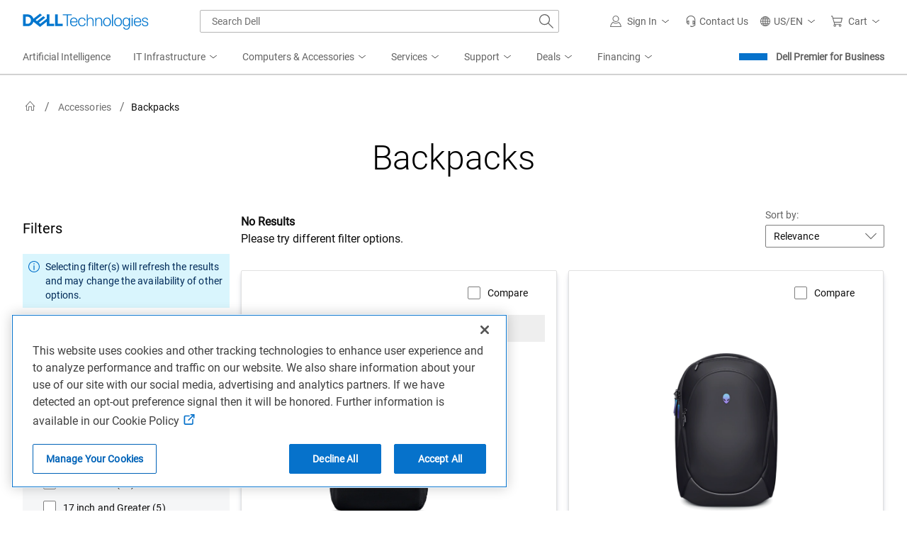

--- FILE ---
content_type: text/html; charset=utf-8
request_url: https://www.google.com/recaptcha/api2/anchor?ar=1&k=6LcKBs4kAAAAAIH0EYXNtFVB-GpJsRSTtC0r-0sk&co=aHR0cHM6Ly93d3cuZGVsbC5jb206NDQz&hl=en&v=PoyoqOPhxBO7pBk68S4YbpHZ&size=invisible&anchor-ms=20000&execute-ms=30000&cb=vpdjlc4hovfy
body_size: 48869
content:
<!DOCTYPE HTML><html dir="ltr" lang="en"><head><meta http-equiv="Content-Type" content="text/html; charset=UTF-8">
<meta http-equiv="X-UA-Compatible" content="IE=edge">
<title>reCAPTCHA</title>
<style type="text/css">
/* cyrillic-ext */
@font-face {
  font-family: 'Roboto';
  font-style: normal;
  font-weight: 400;
  font-stretch: 100%;
  src: url(//fonts.gstatic.com/s/roboto/v48/KFO7CnqEu92Fr1ME7kSn66aGLdTylUAMa3GUBHMdazTgWw.woff2) format('woff2');
  unicode-range: U+0460-052F, U+1C80-1C8A, U+20B4, U+2DE0-2DFF, U+A640-A69F, U+FE2E-FE2F;
}
/* cyrillic */
@font-face {
  font-family: 'Roboto';
  font-style: normal;
  font-weight: 400;
  font-stretch: 100%;
  src: url(//fonts.gstatic.com/s/roboto/v48/KFO7CnqEu92Fr1ME7kSn66aGLdTylUAMa3iUBHMdazTgWw.woff2) format('woff2');
  unicode-range: U+0301, U+0400-045F, U+0490-0491, U+04B0-04B1, U+2116;
}
/* greek-ext */
@font-face {
  font-family: 'Roboto';
  font-style: normal;
  font-weight: 400;
  font-stretch: 100%;
  src: url(//fonts.gstatic.com/s/roboto/v48/KFO7CnqEu92Fr1ME7kSn66aGLdTylUAMa3CUBHMdazTgWw.woff2) format('woff2');
  unicode-range: U+1F00-1FFF;
}
/* greek */
@font-face {
  font-family: 'Roboto';
  font-style: normal;
  font-weight: 400;
  font-stretch: 100%;
  src: url(//fonts.gstatic.com/s/roboto/v48/KFO7CnqEu92Fr1ME7kSn66aGLdTylUAMa3-UBHMdazTgWw.woff2) format('woff2');
  unicode-range: U+0370-0377, U+037A-037F, U+0384-038A, U+038C, U+038E-03A1, U+03A3-03FF;
}
/* math */
@font-face {
  font-family: 'Roboto';
  font-style: normal;
  font-weight: 400;
  font-stretch: 100%;
  src: url(//fonts.gstatic.com/s/roboto/v48/KFO7CnqEu92Fr1ME7kSn66aGLdTylUAMawCUBHMdazTgWw.woff2) format('woff2');
  unicode-range: U+0302-0303, U+0305, U+0307-0308, U+0310, U+0312, U+0315, U+031A, U+0326-0327, U+032C, U+032F-0330, U+0332-0333, U+0338, U+033A, U+0346, U+034D, U+0391-03A1, U+03A3-03A9, U+03B1-03C9, U+03D1, U+03D5-03D6, U+03F0-03F1, U+03F4-03F5, U+2016-2017, U+2034-2038, U+203C, U+2040, U+2043, U+2047, U+2050, U+2057, U+205F, U+2070-2071, U+2074-208E, U+2090-209C, U+20D0-20DC, U+20E1, U+20E5-20EF, U+2100-2112, U+2114-2115, U+2117-2121, U+2123-214F, U+2190, U+2192, U+2194-21AE, U+21B0-21E5, U+21F1-21F2, U+21F4-2211, U+2213-2214, U+2216-22FF, U+2308-230B, U+2310, U+2319, U+231C-2321, U+2336-237A, U+237C, U+2395, U+239B-23B7, U+23D0, U+23DC-23E1, U+2474-2475, U+25AF, U+25B3, U+25B7, U+25BD, U+25C1, U+25CA, U+25CC, U+25FB, U+266D-266F, U+27C0-27FF, U+2900-2AFF, U+2B0E-2B11, U+2B30-2B4C, U+2BFE, U+3030, U+FF5B, U+FF5D, U+1D400-1D7FF, U+1EE00-1EEFF;
}
/* symbols */
@font-face {
  font-family: 'Roboto';
  font-style: normal;
  font-weight: 400;
  font-stretch: 100%;
  src: url(//fonts.gstatic.com/s/roboto/v48/KFO7CnqEu92Fr1ME7kSn66aGLdTylUAMaxKUBHMdazTgWw.woff2) format('woff2');
  unicode-range: U+0001-000C, U+000E-001F, U+007F-009F, U+20DD-20E0, U+20E2-20E4, U+2150-218F, U+2190, U+2192, U+2194-2199, U+21AF, U+21E6-21F0, U+21F3, U+2218-2219, U+2299, U+22C4-22C6, U+2300-243F, U+2440-244A, U+2460-24FF, U+25A0-27BF, U+2800-28FF, U+2921-2922, U+2981, U+29BF, U+29EB, U+2B00-2BFF, U+4DC0-4DFF, U+FFF9-FFFB, U+10140-1018E, U+10190-1019C, U+101A0, U+101D0-101FD, U+102E0-102FB, U+10E60-10E7E, U+1D2C0-1D2D3, U+1D2E0-1D37F, U+1F000-1F0FF, U+1F100-1F1AD, U+1F1E6-1F1FF, U+1F30D-1F30F, U+1F315, U+1F31C, U+1F31E, U+1F320-1F32C, U+1F336, U+1F378, U+1F37D, U+1F382, U+1F393-1F39F, U+1F3A7-1F3A8, U+1F3AC-1F3AF, U+1F3C2, U+1F3C4-1F3C6, U+1F3CA-1F3CE, U+1F3D4-1F3E0, U+1F3ED, U+1F3F1-1F3F3, U+1F3F5-1F3F7, U+1F408, U+1F415, U+1F41F, U+1F426, U+1F43F, U+1F441-1F442, U+1F444, U+1F446-1F449, U+1F44C-1F44E, U+1F453, U+1F46A, U+1F47D, U+1F4A3, U+1F4B0, U+1F4B3, U+1F4B9, U+1F4BB, U+1F4BF, U+1F4C8-1F4CB, U+1F4D6, U+1F4DA, U+1F4DF, U+1F4E3-1F4E6, U+1F4EA-1F4ED, U+1F4F7, U+1F4F9-1F4FB, U+1F4FD-1F4FE, U+1F503, U+1F507-1F50B, U+1F50D, U+1F512-1F513, U+1F53E-1F54A, U+1F54F-1F5FA, U+1F610, U+1F650-1F67F, U+1F687, U+1F68D, U+1F691, U+1F694, U+1F698, U+1F6AD, U+1F6B2, U+1F6B9-1F6BA, U+1F6BC, U+1F6C6-1F6CF, U+1F6D3-1F6D7, U+1F6E0-1F6EA, U+1F6F0-1F6F3, U+1F6F7-1F6FC, U+1F700-1F7FF, U+1F800-1F80B, U+1F810-1F847, U+1F850-1F859, U+1F860-1F887, U+1F890-1F8AD, U+1F8B0-1F8BB, U+1F8C0-1F8C1, U+1F900-1F90B, U+1F93B, U+1F946, U+1F984, U+1F996, U+1F9E9, U+1FA00-1FA6F, U+1FA70-1FA7C, U+1FA80-1FA89, U+1FA8F-1FAC6, U+1FACE-1FADC, U+1FADF-1FAE9, U+1FAF0-1FAF8, U+1FB00-1FBFF;
}
/* vietnamese */
@font-face {
  font-family: 'Roboto';
  font-style: normal;
  font-weight: 400;
  font-stretch: 100%;
  src: url(//fonts.gstatic.com/s/roboto/v48/KFO7CnqEu92Fr1ME7kSn66aGLdTylUAMa3OUBHMdazTgWw.woff2) format('woff2');
  unicode-range: U+0102-0103, U+0110-0111, U+0128-0129, U+0168-0169, U+01A0-01A1, U+01AF-01B0, U+0300-0301, U+0303-0304, U+0308-0309, U+0323, U+0329, U+1EA0-1EF9, U+20AB;
}
/* latin-ext */
@font-face {
  font-family: 'Roboto';
  font-style: normal;
  font-weight: 400;
  font-stretch: 100%;
  src: url(//fonts.gstatic.com/s/roboto/v48/KFO7CnqEu92Fr1ME7kSn66aGLdTylUAMa3KUBHMdazTgWw.woff2) format('woff2');
  unicode-range: U+0100-02BA, U+02BD-02C5, U+02C7-02CC, U+02CE-02D7, U+02DD-02FF, U+0304, U+0308, U+0329, U+1D00-1DBF, U+1E00-1E9F, U+1EF2-1EFF, U+2020, U+20A0-20AB, U+20AD-20C0, U+2113, U+2C60-2C7F, U+A720-A7FF;
}
/* latin */
@font-face {
  font-family: 'Roboto';
  font-style: normal;
  font-weight: 400;
  font-stretch: 100%;
  src: url(//fonts.gstatic.com/s/roboto/v48/KFO7CnqEu92Fr1ME7kSn66aGLdTylUAMa3yUBHMdazQ.woff2) format('woff2');
  unicode-range: U+0000-00FF, U+0131, U+0152-0153, U+02BB-02BC, U+02C6, U+02DA, U+02DC, U+0304, U+0308, U+0329, U+2000-206F, U+20AC, U+2122, U+2191, U+2193, U+2212, U+2215, U+FEFF, U+FFFD;
}
/* cyrillic-ext */
@font-face {
  font-family: 'Roboto';
  font-style: normal;
  font-weight: 500;
  font-stretch: 100%;
  src: url(//fonts.gstatic.com/s/roboto/v48/KFO7CnqEu92Fr1ME7kSn66aGLdTylUAMa3GUBHMdazTgWw.woff2) format('woff2');
  unicode-range: U+0460-052F, U+1C80-1C8A, U+20B4, U+2DE0-2DFF, U+A640-A69F, U+FE2E-FE2F;
}
/* cyrillic */
@font-face {
  font-family: 'Roboto';
  font-style: normal;
  font-weight: 500;
  font-stretch: 100%;
  src: url(//fonts.gstatic.com/s/roboto/v48/KFO7CnqEu92Fr1ME7kSn66aGLdTylUAMa3iUBHMdazTgWw.woff2) format('woff2');
  unicode-range: U+0301, U+0400-045F, U+0490-0491, U+04B0-04B1, U+2116;
}
/* greek-ext */
@font-face {
  font-family: 'Roboto';
  font-style: normal;
  font-weight: 500;
  font-stretch: 100%;
  src: url(//fonts.gstatic.com/s/roboto/v48/KFO7CnqEu92Fr1ME7kSn66aGLdTylUAMa3CUBHMdazTgWw.woff2) format('woff2');
  unicode-range: U+1F00-1FFF;
}
/* greek */
@font-face {
  font-family: 'Roboto';
  font-style: normal;
  font-weight: 500;
  font-stretch: 100%;
  src: url(//fonts.gstatic.com/s/roboto/v48/KFO7CnqEu92Fr1ME7kSn66aGLdTylUAMa3-UBHMdazTgWw.woff2) format('woff2');
  unicode-range: U+0370-0377, U+037A-037F, U+0384-038A, U+038C, U+038E-03A1, U+03A3-03FF;
}
/* math */
@font-face {
  font-family: 'Roboto';
  font-style: normal;
  font-weight: 500;
  font-stretch: 100%;
  src: url(//fonts.gstatic.com/s/roboto/v48/KFO7CnqEu92Fr1ME7kSn66aGLdTylUAMawCUBHMdazTgWw.woff2) format('woff2');
  unicode-range: U+0302-0303, U+0305, U+0307-0308, U+0310, U+0312, U+0315, U+031A, U+0326-0327, U+032C, U+032F-0330, U+0332-0333, U+0338, U+033A, U+0346, U+034D, U+0391-03A1, U+03A3-03A9, U+03B1-03C9, U+03D1, U+03D5-03D6, U+03F0-03F1, U+03F4-03F5, U+2016-2017, U+2034-2038, U+203C, U+2040, U+2043, U+2047, U+2050, U+2057, U+205F, U+2070-2071, U+2074-208E, U+2090-209C, U+20D0-20DC, U+20E1, U+20E5-20EF, U+2100-2112, U+2114-2115, U+2117-2121, U+2123-214F, U+2190, U+2192, U+2194-21AE, U+21B0-21E5, U+21F1-21F2, U+21F4-2211, U+2213-2214, U+2216-22FF, U+2308-230B, U+2310, U+2319, U+231C-2321, U+2336-237A, U+237C, U+2395, U+239B-23B7, U+23D0, U+23DC-23E1, U+2474-2475, U+25AF, U+25B3, U+25B7, U+25BD, U+25C1, U+25CA, U+25CC, U+25FB, U+266D-266F, U+27C0-27FF, U+2900-2AFF, U+2B0E-2B11, U+2B30-2B4C, U+2BFE, U+3030, U+FF5B, U+FF5D, U+1D400-1D7FF, U+1EE00-1EEFF;
}
/* symbols */
@font-face {
  font-family: 'Roboto';
  font-style: normal;
  font-weight: 500;
  font-stretch: 100%;
  src: url(//fonts.gstatic.com/s/roboto/v48/KFO7CnqEu92Fr1ME7kSn66aGLdTylUAMaxKUBHMdazTgWw.woff2) format('woff2');
  unicode-range: U+0001-000C, U+000E-001F, U+007F-009F, U+20DD-20E0, U+20E2-20E4, U+2150-218F, U+2190, U+2192, U+2194-2199, U+21AF, U+21E6-21F0, U+21F3, U+2218-2219, U+2299, U+22C4-22C6, U+2300-243F, U+2440-244A, U+2460-24FF, U+25A0-27BF, U+2800-28FF, U+2921-2922, U+2981, U+29BF, U+29EB, U+2B00-2BFF, U+4DC0-4DFF, U+FFF9-FFFB, U+10140-1018E, U+10190-1019C, U+101A0, U+101D0-101FD, U+102E0-102FB, U+10E60-10E7E, U+1D2C0-1D2D3, U+1D2E0-1D37F, U+1F000-1F0FF, U+1F100-1F1AD, U+1F1E6-1F1FF, U+1F30D-1F30F, U+1F315, U+1F31C, U+1F31E, U+1F320-1F32C, U+1F336, U+1F378, U+1F37D, U+1F382, U+1F393-1F39F, U+1F3A7-1F3A8, U+1F3AC-1F3AF, U+1F3C2, U+1F3C4-1F3C6, U+1F3CA-1F3CE, U+1F3D4-1F3E0, U+1F3ED, U+1F3F1-1F3F3, U+1F3F5-1F3F7, U+1F408, U+1F415, U+1F41F, U+1F426, U+1F43F, U+1F441-1F442, U+1F444, U+1F446-1F449, U+1F44C-1F44E, U+1F453, U+1F46A, U+1F47D, U+1F4A3, U+1F4B0, U+1F4B3, U+1F4B9, U+1F4BB, U+1F4BF, U+1F4C8-1F4CB, U+1F4D6, U+1F4DA, U+1F4DF, U+1F4E3-1F4E6, U+1F4EA-1F4ED, U+1F4F7, U+1F4F9-1F4FB, U+1F4FD-1F4FE, U+1F503, U+1F507-1F50B, U+1F50D, U+1F512-1F513, U+1F53E-1F54A, U+1F54F-1F5FA, U+1F610, U+1F650-1F67F, U+1F687, U+1F68D, U+1F691, U+1F694, U+1F698, U+1F6AD, U+1F6B2, U+1F6B9-1F6BA, U+1F6BC, U+1F6C6-1F6CF, U+1F6D3-1F6D7, U+1F6E0-1F6EA, U+1F6F0-1F6F3, U+1F6F7-1F6FC, U+1F700-1F7FF, U+1F800-1F80B, U+1F810-1F847, U+1F850-1F859, U+1F860-1F887, U+1F890-1F8AD, U+1F8B0-1F8BB, U+1F8C0-1F8C1, U+1F900-1F90B, U+1F93B, U+1F946, U+1F984, U+1F996, U+1F9E9, U+1FA00-1FA6F, U+1FA70-1FA7C, U+1FA80-1FA89, U+1FA8F-1FAC6, U+1FACE-1FADC, U+1FADF-1FAE9, U+1FAF0-1FAF8, U+1FB00-1FBFF;
}
/* vietnamese */
@font-face {
  font-family: 'Roboto';
  font-style: normal;
  font-weight: 500;
  font-stretch: 100%;
  src: url(//fonts.gstatic.com/s/roboto/v48/KFO7CnqEu92Fr1ME7kSn66aGLdTylUAMa3OUBHMdazTgWw.woff2) format('woff2');
  unicode-range: U+0102-0103, U+0110-0111, U+0128-0129, U+0168-0169, U+01A0-01A1, U+01AF-01B0, U+0300-0301, U+0303-0304, U+0308-0309, U+0323, U+0329, U+1EA0-1EF9, U+20AB;
}
/* latin-ext */
@font-face {
  font-family: 'Roboto';
  font-style: normal;
  font-weight: 500;
  font-stretch: 100%;
  src: url(//fonts.gstatic.com/s/roboto/v48/KFO7CnqEu92Fr1ME7kSn66aGLdTylUAMa3KUBHMdazTgWw.woff2) format('woff2');
  unicode-range: U+0100-02BA, U+02BD-02C5, U+02C7-02CC, U+02CE-02D7, U+02DD-02FF, U+0304, U+0308, U+0329, U+1D00-1DBF, U+1E00-1E9F, U+1EF2-1EFF, U+2020, U+20A0-20AB, U+20AD-20C0, U+2113, U+2C60-2C7F, U+A720-A7FF;
}
/* latin */
@font-face {
  font-family: 'Roboto';
  font-style: normal;
  font-weight: 500;
  font-stretch: 100%;
  src: url(//fonts.gstatic.com/s/roboto/v48/KFO7CnqEu92Fr1ME7kSn66aGLdTylUAMa3yUBHMdazQ.woff2) format('woff2');
  unicode-range: U+0000-00FF, U+0131, U+0152-0153, U+02BB-02BC, U+02C6, U+02DA, U+02DC, U+0304, U+0308, U+0329, U+2000-206F, U+20AC, U+2122, U+2191, U+2193, U+2212, U+2215, U+FEFF, U+FFFD;
}
/* cyrillic-ext */
@font-face {
  font-family: 'Roboto';
  font-style: normal;
  font-weight: 900;
  font-stretch: 100%;
  src: url(//fonts.gstatic.com/s/roboto/v48/KFO7CnqEu92Fr1ME7kSn66aGLdTylUAMa3GUBHMdazTgWw.woff2) format('woff2');
  unicode-range: U+0460-052F, U+1C80-1C8A, U+20B4, U+2DE0-2DFF, U+A640-A69F, U+FE2E-FE2F;
}
/* cyrillic */
@font-face {
  font-family: 'Roboto';
  font-style: normal;
  font-weight: 900;
  font-stretch: 100%;
  src: url(//fonts.gstatic.com/s/roboto/v48/KFO7CnqEu92Fr1ME7kSn66aGLdTylUAMa3iUBHMdazTgWw.woff2) format('woff2');
  unicode-range: U+0301, U+0400-045F, U+0490-0491, U+04B0-04B1, U+2116;
}
/* greek-ext */
@font-face {
  font-family: 'Roboto';
  font-style: normal;
  font-weight: 900;
  font-stretch: 100%;
  src: url(//fonts.gstatic.com/s/roboto/v48/KFO7CnqEu92Fr1ME7kSn66aGLdTylUAMa3CUBHMdazTgWw.woff2) format('woff2');
  unicode-range: U+1F00-1FFF;
}
/* greek */
@font-face {
  font-family: 'Roboto';
  font-style: normal;
  font-weight: 900;
  font-stretch: 100%;
  src: url(//fonts.gstatic.com/s/roboto/v48/KFO7CnqEu92Fr1ME7kSn66aGLdTylUAMa3-UBHMdazTgWw.woff2) format('woff2');
  unicode-range: U+0370-0377, U+037A-037F, U+0384-038A, U+038C, U+038E-03A1, U+03A3-03FF;
}
/* math */
@font-face {
  font-family: 'Roboto';
  font-style: normal;
  font-weight: 900;
  font-stretch: 100%;
  src: url(//fonts.gstatic.com/s/roboto/v48/KFO7CnqEu92Fr1ME7kSn66aGLdTylUAMawCUBHMdazTgWw.woff2) format('woff2');
  unicode-range: U+0302-0303, U+0305, U+0307-0308, U+0310, U+0312, U+0315, U+031A, U+0326-0327, U+032C, U+032F-0330, U+0332-0333, U+0338, U+033A, U+0346, U+034D, U+0391-03A1, U+03A3-03A9, U+03B1-03C9, U+03D1, U+03D5-03D6, U+03F0-03F1, U+03F4-03F5, U+2016-2017, U+2034-2038, U+203C, U+2040, U+2043, U+2047, U+2050, U+2057, U+205F, U+2070-2071, U+2074-208E, U+2090-209C, U+20D0-20DC, U+20E1, U+20E5-20EF, U+2100-2112, U+2114-2115, U+2117-2121, U+2123-214F, U+2190, U+2192, U+2194-21AE, U+21B0-21E5, U+21F1-21F2, U+21F4-2211, U+2213-2214, U+2216-22FF, U+2308-230B, U+2310, U+2319, U+231C-2321, U+2336-237A, U+237C, U+2395, U+239B-23B7, U+23D0, U+23DC-23E1, U+2474-2475, U+25AF, U+25B3, U+25B7, U+25BD, U+25C1, U+25CA, U+25CC, U+25FB, U+266D-266F, U+27C0-27FF, U+2900-2AFF, U+2B0E-2B11, U+2B30-2B4C, U+2BFE, U+3030, U+FF5B, U+FF5D, U+1D400-1D7FF, U+1EE00-1EEFF;
}
/* symbols */
@font-face {
  font-family: 'Roboto';
  font-style: normal;
  font-weight: 900;
  font-stretch: 100%;
  src: url(//fonts.gstatic.com/s/roboto/v48/KFO7CnqEu92Fr1ME7kSn66aGLdTylUAMaxKUBHMdazTgWw.woff2) format('woff2');
  unicode-range: U+0001-000C, U+000E-001F, U+007F-009F, U+20DD-20E0, U+20E2-20E4, U+2150-218F, U+2190, U+2192, U+2194-2199, U+21AF, U+21E6-21F0, U+21F3, U+2218-2219, U+2299, U+22C4-22C6, U+2300-243F, U+2440-244A, U+2460-24FF, U+25A0-27BF, U+2800-28FF, U+2921-2922, U+2981, U+29BF, U+29EB, U+2B00-2BFF, U+4DC0-4DFF, U+FFF9-FFFB, U+10140-1018E, U+10190-1019C, U+101A0, U+101D0-101FD, U+102E0-102FB, U+10E60-10E7E, U+1D2C0-1D2D3, U+1D2E0-1D37F, U+1F000-1F0FF, U+1F100-1F1AD, U+1F1E6-1F1FF, U+1F30D-1F30F, U+1F315, U+1F31C, U+1F31E, U+1F320-1F32C, U+1F336, U+1F378, U+1F37D, U+1F382, U+1F393-1F39F, U+1F3A7-1F3A8, U+1F3AC-1F3AF, U+1F3C2, U+1F3C4-1F3C6, U+1F3CA-1F3CE, U+1F3D4-1F3E0, U+1F3ED, U+1F3F1-1F3F3, U+1F3F5-1F3F7, U+1F408, U+1F415, U+1F41F, U+1F426, U+1F43F, U+1F441-1F442, U+1F444, U+1F446-1F449, U+1F44C-1F44E, U+1F453, U+1F46A, U+1F47D, U+1F4A3, U+1F4B0, U+1F4B3, U+1F4B9, U+1F4BB, U+1F4BF, U+1F4C8-1F4CB, U+1F4D6, U+1F4DA, U+1F4DF, U+1F4E3-1F4E6, U+1F4EA-1F4ED, U+1F4F7, U+1F4F9-1F4FB, U+1F4FD-1F4FE, U+1F503, U+1F507-1F50B, U+1F50D, U+1F512-1F513, U+1F53E-1F54A, U+1F54F-1F5FA, U+1F610, U+1F650-1F67F, U+1F687, U+1F68D, U+1F691, U+1F694, U+1F698, U+1F6AD, U+1F6B2, U+1F6B9-1F6BA, U+1F6BC, U+1F6C6-1F6CF, U+1F6D3-1F6D7, U+1F6E0-1F6EA, U+1F6F0-1F6F3, U+1F6F7-1F6FC, U+1F700-1F7FF, U+1F800-1F80B, U+1F810-1F847, U+1F850-1F859, U+1F860-1F887, U+1F890-1F8AD, U+1F8B0-1F8BB, U+1F8C0-1F8C1, U+1F900-1F90B, U+1F93B, U+1F946, U+1F984, U+1F996, U+1F9E9, U+1FA00-1FA6F, U+1FA70-1FA7C, U+1FA80-1FA89, U+1FA8F-1FAC6, U+1FACE-1FADC, U+1FADF-1FAE9, U+1FAF0-1FAF8, U+1FB00-1FBFF;
}
/* vietnamese */
@font-face {
  font-family: 'Roboto';
  font-style: normal;
  font-weight: 900;
  font-stretch: 100%;
  src: url(//fonts.gstatic.com/s/roboto/v48/KFO7CnqEu92Fr1ME7kSn66aGLdTylUAMa3OUBHMdazTgWw.woff2) format('woff2');
  unicode-range: U+0102-0103, U+0110-0111, U+0128-0129, U+0168-0169, U+01A0-01A1, U+01AF-01B0, U+0300-0301, U+0303-0304, U+0308-0309, U+0323, U+0329, U+1EA0-1EF9, U+20AB;
}
/* latin-ext */
@font-face {
  font-family: 'Roboto';
  font-style: normal;
  font-weight: 900;
  font-stretch: 100%;
  src: url(//fonts.gstatic.com/s/roboto/v48/KFO7CnqEu92Fr1ME7kSn66aGLdTylUAMa3KUBHMdazTgWw.woff2) format('woff2');
  unicode-range: U+0100-02BA, U+02BD-02C5, U+02C7-02CC, U+02CE-02D7, U+02DD-02FF, U+0304, U+0308, U+0329, U+1D00-1DBF, U+1E00-1E9F, U+1EF2-1EFF, U+2020, U+20A0-20AB, U+20AD-20C0, U+2113, U+2C60-2C7F, U+A720-A7FF;
}
/* latin */
@font-face {
  font-family: 'Roboto';
  font-style: normal;
  font-weight: 900;
  font-stretch: 100%;
  src: url(//fonts.gstatic.com/s/roboto/v48/KFO7CnqEu92Fr1ME7kSn66aGLdTylUAMa3yUBHMdazQ.woff2) format('woff2');
  unicode-range: U+0000-00FF, U+0131, U+0152-0153, U+02BB-02BC, U+02C6, U+02DA, U+02DC, U+0304, U+0308, U+0329, U+2000-206F, U+20AC, U+2122, U+2191, U+2193, U+2212, U+2215, U+FEFF, U+FFFD;
}

</style>
<link rel="stylesheet" type="text/css" href="https://www.gstatic.com/recaptcha/releases/PoyoqOPhxBO7pBk68S4YbpHZ/styles__ltr.css">
<script nonce="eTjQLXfEZa6CavtxL9ZBsg" type="text/javascript">window['__recaptcha_api'] = 'https://www.google.com/recaptcha/api2/';</script>
<script type="text/javascript" src="https://www.gstatic.com/recaptcha/releases/PoyoqOPhxBO7pBk68S4YbpHZ/recaptcha__en.js" nonce="eTjQLXfEZa6CavtxL9ZBsg">
      
    </script></head>
<body><div id="rc-anchor-alert" class="rc-anchor-alert"></div>
<input type="hidden" id="recaptcha-token" value="[base64]">
<script type="text/javascript" nonce="eTjQLXfEZa6CavtxL9ZBsg">
      recaptcha.anchor.Main.init("[\x22ainput\x22,[\x22bgdata\x22,\x22\x22,\[base64]/[base64]/[base64]/[base64]/[base64]/UltsKytdPUU6KEU8MjA0OD9SW2wrK109RT4+NnwxOTI6KChFJjY0NTEyKT09NTUyOTYmJk0rMTxjLmxlbmd0aCYmKGMuY2hhckNvZGVBdChNKzEpJjY0NTEyKT09NTYzMjA/[base64]/[base64]/[base64]/[base64]/[base64]/[base64]/[base64]\x22,\[base64]\x22,\x22R8KHw4hnXjAkwrJPVWs7E8OibmYPwrjDtSBZwohzR8K5MTMgAMONw6XDgsOxwpLDnsOdU8O8wo4IScKbw4/DtsOVwq7DgUkDSQTDoE8xwoHCnV/DqS4nwqguLsOvwrXDqsOew4fCssOCFXLDjSIhw6rDvMOLNcOlw5U5w6rDj0/Dgz/[base64]/DosOSwpfChMOpCnfCrsKFwqzCgFDDglvDs8OjSTo1WMKZw7tWw4rDomDDtcOeA8KkewDDtk7DgMK2M8OlKlcBw5kdbsOFwqkrFcO1ORY/wovCmMOlwqRTwps6dW7DkXk8wqrDvMKLwrDDtsK6wq9DEAPCnsKcJ04hwo3DgMK+By8YCcOswo/CjjTDncObVFkWwqnCssKfK8O0Q2jCuMODw6/Du8Kvw7XDq0RHw6d2Zy5Nw4toQlc6LkfDlcOlG0nCsEfCiGPDkMOLIFnChcKuFCbChH/CjVVGLMOzwr/Cq2DDmWohEWPDvnnDu8KiwocnCnIicsOBesKJwpHCtsOvDRLDihXDmcOyOcOiwpDDjMKXXVDDiXDDvQFswqzCjMOyBMO+Xw54c1DCv8K+NMOUAcKHA1HChcKJJsKLby/DuSnDqcO/EMKHwqhrwoPCnsOpw7TDojA+IXnDlmkpwr3CvMKaccK3wq7DlwjCtcKgwp7Dk8KpFlTCkcOGAW0jw5k/FmLCs8O0w5nDtcObDGdhw6wpw63DnVFtw4MuenfCizxpw7/Dmk/Dki/Dj8K2TgXDs8OBwqjDtsKlw7ImSwQXw6EPB8OuY8OiF17CtMKywpPCtsOqBMOwwqUpD8Ouwp3Cq8KKw45wBcKsZcKHXSHCn8OXwrEowrNDwovDv1/CisOMw6XCmxbDscKewoHDpMKRNsOVUVppw4vCnR4CcMKQwp/DtMKtw7TCosK4R8Kxw5HDksKWF8OrwoXDhcKnwrPDlUoJC3c7w5vCsjrCqGQgw5EvKzh+woMbZsOWwrIxwoHDh8K2O8KoF2hYa3HCn8OOIQ1bSsKkwp0gO8Oew77DrWo1VsKeJ8Odw4fDvAbDrMOUw4R/CcOiw7TDpwJ7wozCqMOmwps0Hyt0ZMOAfQHCkkovwoMcw7DCrhbChB3DrMKpw6ERwr3DhWrClsKdw67Coj7Di8KYV8Oqw4EGX2zCocKPZyAmwod3w5HCjMKMw6HDpcO4Y8KGwoFRQizDmsOwcMKkfcO6VsOfwr/[base64]/wp4nw6NzEsKswrUKM8K1wq3CrEFiLgDDtAo+YUxbw7fCim7CgsKdw67DnmhtJ8KjSyHCpm7DuDDDkwnCvR/DosKjw7XDo1JKwrYqCMO6wpvCi0LCqcKZesOpw6PDuj8lLHXDocOzwrvDsWAmFHTDlMKhd8Kkw4Nswp/[base64]/DksKsKX3ChMOQNMOtwrQiworDjcOTw47CmMOAw4jCssKlEsKHC17DjsOHEG8Xw5jCnHrDjMKDVcKwwrJTw5PCo8O2w6Z/wpzCrlQHNMOiw5ILU0QfS3kzEHEUfMOsw519UwbDpl3CmRI7XU/Cn8O+woNnc2lgwq8WRWVdExA5w4xUw5cVwoA5wqXCvTTDi1fCrknCgj/CtmZ4Cj81dGTCtDp6H8OQwrPDuH/CmMKHU8KoP8OTw7/CtsKbFMKMwr19w4PDm3TCicKmImM/FzFmwqMOBlgywoAIwqE6NMKFD8Kcwoo0CH/DkhPDvVnCi8OlwpULegUYwrzDp8OKacOaI8K/[base64]/CrsONF2oqTnh4J0xlRWbDrn0qMcOxecOdwpzDmcKnSSVrccODFw4xXcKtw4nDkH9UwrNfUgTCnGJUTlPDrsO4w77DuMKELQTCpnR0ADTCr1DDusKsMHrChE8WwoPCjcKWw53DiAHDm3Exw5vCosOxwokrw5/Cq8OZR8OoJcKtw73DgMOpOTwVDmrCvMO8DsOHwrEnCsKFDUvDtcOfB8K9LBjClXbCn8OZw7XCm2DCl8OxMsO/w73DvjcXDGzCtC4zwrTDscKEZcOwcsKWB8KQw6/Dt33Cq8O6wpLCmcKIFUJPw6TChcOPwovCkjsXX8Kqw4XCuRNTwoDDvcKBwqfDicOiwq/DvMOlPcOcwq3ColnDt33DvjYXwodTwqrCtnMowpnDiMKUw77DqhFVJDZ8G8KsYMKScMOmbsK7fgxiwqpgw6k+wptQHX7DvSkMG8KiAMKbw5ISwqjDgMKgeVXCtnMmw7s7wqXClhF0woxvwrk1PV3DtHZ/Plp0w7jDhsOnMsK0LErDjsOtw4V+w4jDusKbJMK/wrBQw4A7BUADwo5dNFPCsDbCvwDCknHDsh7Dnkp5w4rCgwzDr8ODw7TCpT/[base64]/DgMOmEcKywpHCrkrCmMK1w6wbw7DCsRzDv2rCkMOxKcKFw7o3ecOuw6DDp8O/w7d3wqLDiWnCmABCDh9vCHU7TMOSUF/DkSfDpMOgw7bDmMOLw480w63CmCBBwox/w6HDrsKwaR85PcKvWMO5R8OOwrfDvcKdw73Ck2zClQZZOMKpUsKJW8KEMcOUw4LDmlEjwrbCgz98wo8yw6sHw5/DkcOhwqHDgVTCt3DDlsOZaSLDiiHChsOoIXo8w4M4w5HDocO9woBcTT3Cr8KbR0VnThx5JMOZwo16wpxDFTZbw4ldwrfCr8OPw5PDj8OcwqtuNcKFw5BUw5LDjMOQw4ZdT8OvYALDsMONwoVhF8KGw7bCpsOgd8K/w45Iw6tPw5x1wpTDpcK7w7QMw7LCpkfDl0grw6bDn2nClDw8TmTDoCLDg8OQw5HDqn7CqMKQwpLCh33DkMO3JcO9w7DCicOLRA9kwqjDksOMQQLDpENyw6vDnzEAwogvLGjDkjpdw6tUNDrDoRvDiHHCqBtDZEI1JsOgwo5aXcKrSjTCucOnwo/DiMOffcKvb8KLw6TCnizCmMOGNlldwrvCrDnDnMKIOsOoNsOww6vDtMK/HcKtw7fCvcKzMsORw4XCksONwpLCh8OqBnBzw5XDmA/DuMK6w5oFaMKMw5dwXMOdAcKZOBLCr8OKPMO2c8O9wrY9QcKuwrfDr25kwrQdC3URE8OsXRzCuEUWO8OjXcO6w4rDui7DmGLCpX1aw7PCnmEuwoXCnzp4Fj/DocOcw4kUw4NTFRLCo05nwrnCnnkhFkzDhcOgw77Dni1hN8Kdw70/w6zChMKHwqXDvcOUJcKowpBFP8Kvf8ObdsOtMSkuwonCvsO6A8KzfzF5IMOIAx/[base64]/CqkDDrcOBUyFDw5fDghR+dnkrKkQSfE/[base64]/wonDlsO1w6Qsw4bDtMOSZlsawptWNBZ3woHCsVw4XMO9wqDCoH1DTFLCrVJJw6/CjV5Lw7LCosK2XSx+VT7Clj/Cjzw6chd6w61iwpIIO8Opw6PDnsKlZW8gwoYObCLClsObw60EwqFjw5jCnHPCqMK/QRDCswkoVcOlRD3DhSlDQcKww7xzP358UMKvw6BQE8OYOMOjQHFcDHXDvMOQS8O4QXnChsOzGRDCswzCrjYewrDDl2cPVcOGwoLDuk1fAS8Xw7HDhsOcXiYTEMO/FsKNw6DCr3LDvsOhLsKRw4lYw7rClMKdw7/Dp0DDrHbDhsOpw6fCjUjCh2rCiMOuw6B6w6V7woN9VQ8LwrvDmsOzw7IwwrHCk8KqUsO0wrFiJ8Obw7YvPHjDqzl0wqoYw68Bwok+woXDvMKqKEPCgzrDlS3DthXDvcKpwrTCr8OTQsOrW8OBR1Nlw45vw5vCjz/[base64]/Dii3DicKaH8KGwp0Gwp7CsMO/wpvDnsK3VcOVw6/Du0VFUsO3wqPCucOJFHfDvVArP8OCJ3BMw6nDjMOoe3zDpDAFbMOlwr9VXXhndjrCjsKhw6tVHcOGM1nDrn/Do8OPwp5LwqIIw4fDqWrDhRM/wr3CmMOuwrxjMMORDsORGnXCmMKfeglLwoNof1JibRPCoMK/wpN6WnBaTMKZwoXDkQ7DscKuw74iw6d8wrTCl8KVW01uacOiChfCvB/DlsOTw452GGXClMK7THXCosKJw6IIwrpvw5QHHHfDkMKQLMOXeMOhInwJw6nDt1pqPDbCgGF9bMKGDQ1owqXDtcKxOU/DvsKffcKnwp3CtMOKEcOSwqgywqXDmMK6fMKTwozDj8KiYMKifAHClAXDhDFhSsOgw7fDr8OYwrBjwoMQcsKhw7hYZwfDli0dPcOVJcOCch80wrlySsOuTMOhwq/[base64]/Cj2LDucO3wrrDvmbCvsOYw7/ChjoJw7klw7piw6QefGsxQsOVwrEtwrzClMOrwpPDicOzeR7CrcOoYE4KAsKva8OiDcOmw5l4TcKtwpELUkPDocK1w7HCvDRdw5fDpDbDq1/CkDoRe0k2wobDqwjCnsOABMO+wpMDDsKEPMOTwpPCh1BiVUgIB8K7w6o4wrh7wqlOw4HDnEDCsMOOw69ow7LCp1pWw70LccKME0PCusKvw7nDtBLDhMKLwr/CpUVVwrh/[base64]/blTDs8ONw5BLw4jCmiltwoArM8K9w5jDtcOWV8KZKwbCvcKjw4HDonpZeEAIwrsuOcKTFcKadBPCvcOhw7LCksOTVsOgCH0XBEVowp/[base64]/CulnDu8OgNmrDucOAworDl17CsyoLw5M/w7HDs8KMZl9DfiLCj8O0woPCtcKKD8OSScOxBMK2W8K1S8OZUyzCqD5wIsO2wqPDqMKpw73Cg0wAbsKxwqTDu8KmXGsdw5HDmMKFYgPDoDIUehTCrBx6UMO8dR/DjiwVD1/[base64]/Cjl0Mw4QWSw8Qw6kQwphew6gRcipBwq7CpDVPYcKCwrgewrjDux/Crws3dWfDpGjCmsOPwrZAworCnUrDqsO+wr7ClMO+Rz9ewp/ClcOiXcOpw4vDng/CqVjCuMK1w4/[base64]/asKNfMOwwq/DpcOrO2/Dt8OYA2EUw5XCmcOACMKof1/DjcKpXwnCvcK9wrlkwohCw7rDm8KAQkEqIsK9SwTDp3J/AMKXDxHCo8KDwo9iYAPCrUbCsSXCiBTDsDs1w5Ffw6vCvnrCpi94a8OdInojw7rDtsKGPk3Ckz3CqsOPw5kfwoZMw78YeiDCohbCtsOHw5RGwpECQVV9wpMsZMK+EMOEYcOJw7NowoXDmHI4wonDnsOyYxrCi8O1w6Ngwp/CrcK3JcO1Qn/CjjfDnCPCl37CtBLDlX5Qwrluw5nCpsK8w68Dw7YbGcO8VDN+w57DssOVw4HCoDF7w5Ajwp/DtcOMw4ksNmHCssK7b8Oyw6cuw6nCjcKvNMKwMnRpw5MYG0h5w6bDrEvDpjTCkMKuw6QeJnjDjsKsccO6w7leKWDDucOuPcKRw5vCosOedMK8NQsnZMOdJhIJwqLCosKLG8Oqw6UCecK3E1AGfF9LwoJ9Y8K7w5vCrWjChnjDh1Ecwq/[base64]/DpcOHCsKfw6HDpDPCr3TCo8OnfFoSUsO3HsK4ZFcxKh5xwqLDvTROwozDpcKVwo0HwqXCrsKpwqtMDgsfKcKUw4XDrAo4F8O/[base64]/[base64]/[base64]/w5fDglhowoUSJsKEDcOaOVXDqmZ1McOrwq7CtWrCiMOIQsKKQn8rM0U1w7FrDwXDsmMEw7vDjkTCswdNUQ/DrxbDiMOlw58sw5fDiMK5KsOEawFeU8OHw74ucWnCj8KpH8Kiwo7ChRNpKMOEwrYQacKuwr82TCJUwqtJwqHDixNmD8OIw7zDg8KmMMOxw4s9w5p6woYmw45KGSUEwqfCksOpWQ/[base64]/DhinCvcKUJTfDl2DDqsObPcOkGCEFw5IZw4pWPlTCjgpFwo0Sw6dSWnQOacK5AMOGacKWEcOhw4JKw5fCj8OiHn/CigMYwokWLMKEw4/DgAFAVG3Dp0PDhUUxw6vCigkcfMOUO2bCp2HCszJbYjbDr8OQw4xEL8KyJsKhwpRPwoYWwq0QMmBWwo/ClsKnw63Ct2Jaw5rDmWUKOzdlJsOzwq3CkWHDqx9jwqrDjgchVmoJBsO9DGrCj8KDwpTDoMKEZ1nDmz5rSMONwoIjBk3CtcKtwpt6JUsrccO7w5/DlSfDq8Osw6UvexjCq09Rw6pPwotAAcOwGxLDtm/DvcOnwr4cwp18MSnDncKyTFXDucOkw5rCksKFZjR7U8KPwrLClXsOahUwwowMXVvDhn/CoB5cXcO8wqMCw6LClXTDqkHCmQbDu1bCtQ/DicOgTsK8YH08wooHMQ5Lw7Qxw5gjB8KgMC8SMAcFBGgrwrDCoDfDlz7CjMKBw48Hwph/w6rDi8KJw5tpFMOOwoHDgMKTKwzCu0LDsMKewoU0wq4uw5ocCWXDtl9bw74gUBfCtMOxRsO1XGHCgmEuJ8KOwpojNEw4BsOBw6rCkycXwq7Dq8KCwpHDrMOGBUF2PsKOwqzCkMO0cgTCrcOPw4fClHjCpcOfwrPCnsKrwq1XHj/CvsKaAcO4SGPCpsKGwoPCgDMHwrHDsnh7wqjClgQUwqXCsMKwwqx0w6ICwojClMKhYsO+w4DDr3ZGw7kMwp1Ew5/DqcO6w5s4w7xNN8K9ZyLDvALCo8Oqw7FmwrsOw5Vlw7YBQFtTFcKdRcOZw4Q4bWLDi3/[base64]/w5tfCDBowoowwpfCv8OwPMO1TSPDqcOow51+wqLDisKnRMKKw73DrcK0w4N/w7zCocKiKm3Dl3wlwqPDosOvQkZVW8O9A2rDkcKOwrl9w7fDscOWwr8YwpzDnElJw4lAwrw4wrs4RxLCs0/Ckk7Ci27CmcO0O0TDqhJWbMOUCA7Cg8Obw5M1CR55T05zP8Otw67Cu8OtFXjDghYqOV40RXrCiQNUcSs6Sy4ySMKWFmzDrsONEMKlw6jDtsK+fzh/bTvCpsO+V8Kcw6XDkG/DtG7Du8Oxwq7DgARSCMOEwqLCqgvDh1nCrMOjw4XCmcKfNWFNEkjDokU5eARwDsOPw6jCrWVFcmpASiDDvcK3QMOzPMOhD8KlccOhwpkdEQfDrcK5XlrDp8OIw6NIF8KYw6x6wprDkUtMwr/CtxYyM8KzQ8OfIMKXXXvCiG/CpQRfwqvDhRbCnURoOVfDrsK0FcKbQxfDjGt9Z8KbwrMxHBvCrnFOwpBVwr3CpsOnwq1Re07CowzCrQoBw6jDthMbw6LDnHt2w5LClXlbwpLCmn8EwrARw6QEwr0Nw750w69jMMK2wrDDiWfClMOWGcObQMK2wqLCgRdYTT8rBMKtw6zChcKLX8KEwqk/wrtAJ19PwqrChAMVw6HCnltEw6nCixxTw48QwqnDkFAZw4ocw4zCpcOaa1TDrFtiScO/EMKlwpvCnsOkUCk6bsOxw4zCiA/Di8K0w6/Cq8OHX8KtTwAZRiFdw5vCpGlGw6DDpMKGw4JGw7oLwqjCgAjCrcOoUsKAwod2VT8mLMO6w7RUwpvCgMO3w5FxAMKkRsOmH33CscOXw67DklTCtsKtYsKoZcOGLxprPh5QwrJqw5UVw6/DkR3DsiICAcOaURrDlSoHd8Oow47CoGZJw7TDlV1IVHjCsVbDmGpEw6xhHsO6RBpJw6QJJSxswrrClhLDgMOMw4YIF8ObH8KBFcKxw7sNHsKKw6nCusObccKZw7TCu8OxFk/Dv8KGw6BgFmzCpWzDmAEEMsORXFdhw5zCu2PCocOQFG/[base64]/[base64]/[base64]/CpsK1IjRhwok6R0fCnMOAw63DrVLDnFnCp8OTLjMewoZJw7JrHD4mWU8JIxJmEsKBOcO/N8Kfwo7CtQHCmcOYw5hSPRdvD0PCjTcEw6zCo8Omw5TChnNbwqjDry88w6DCmAB4w5MHbMKIwolcJMK4w58xTyg5w4LDpkxSBW1rXsOAw6hcYFIxGsK9TzDDkcKBVVPDqcKnTcODKnzDp8KLw51aOcKcw7ZKwqjDr1RFw4/CvF7Dpk3CmsKYw7XCoQRfV8Ozw64LLBvCp8O0L049w4E+IsODUx9zV8OmwqE6WMKlw6PChFfCicKCw543w69We8OFw5IMQnJ8cwxbw7IQViXDqyMiw7jDv8KxVk4zQsKxBsOkOihRw67CiXR+RjlNH8OPwpXDnQomwo53w7xNNmHDpG/DosKyHsKgwrrDncO5wr/DtcOHLAPCnsK3VCjCpcOpwqlkwqjDq8KkwpFmF8KwwrMVwph3wojDnmB6w58sHsKywp0hZ8Kcw6fChcOmwoUswozDpsOhZsK2w71gwr3ChyU7CcO7woptwr/Co3rCiHzDoDYXwpcPbHXCjSrDqx5MwrfDgcONcwdSw7JiCnfCnsOyw5TCkULDvzXDhG7DrMO7woYSw6Usw7XDs23DvMKhJcKuw5tLO0Nsw4wEwptTUE0JeMKBw4R5wpPDpDY/w4TCpWbCq2PComFVwr3CpMK9w5fCkCYUwrFIw55FFcOFwoXCrcOSwonCvMKlLUgHwqDDoMK1cjnDv8K/w4ERw7vCu8Kxw6dzWmfDvcKOOzPChsKPwpV6dTQPw7xMG8O4w7jDisOaWn1owqcMecO4wp9FBz5Zw7ZMQXbDhsKJTw7DnmcKcsOOwrjCr8Obw63Dt8Ohw69Yw5LDgcK6wrgTw4rDnsOuwoPCtcOkfRU8w6XCq8O/w5PDpxsSI1lTw73DmcOaNlrDhl/DsMOcZXjCpcOdTMK+woPDu8OXw4vCosK/[base64]/Dp8OhFx3DiSURwoFDw5c2wpnCiMKPw5s6EsORGkvDhyjDuQ3CpgTCmgExwoXCisKOAD9NwrAlYMKowpZ7VsOffkxAZsOxK8OqZsOxwq/CjH7CoWAwFMKqPBbCpsOewqHDr3JtwpVjE8OhAMOCw6bDikRyw5DDqlBzw4bCk8KWwp/DjsO/wqvChnrDmgpZw7nDlyHCgMKNHmAgw4zDssK/J3rCkcKpwp8dBW7Cv2HCmMKdwo7CkVUDwobCq1jChsK/w5Eswrw0w7fClD0NGcK5w5TDnnsFN8O9d8KJCTTDgsKKahTCisK7w48Pwp8SGybChsOHwo8KVcOtwoo9YcOQU8Otb8OKATkBw6JAwqkZw77DjW/[base64]/w5JlworCkU3CiyxewojClVo/[base64]/wrbCuMOTw7bCpcOPJcKKwpQTwo3ChX0lecOFWMOSw6PDq8K5w5vDqsKIZcK6w7vCnixRwoM4w4hgeDDCrlrDoAg/JCM1woh6H8OybsKnw51HUcK/[base64]/[base64]/w5YSfj/DpMKiw5tGDsKHbC7CnFZXwpQpwr3DtcObX8OowrPCqsK9w6PCgXN2w4XCn8K2FxPCmcODw4BnOsKeDmsdI8KTVsKqw6nDnVEFIMOgb8Oww77CuhrCocOTZMOUOQ/CisOgAsKLw4IDcicFL8KzMcOawrzCk8Kowq5zWsKAW8Omw7hpw47Dh8KkHmzDkzElwpBjK0low6zDtAbCt8KLS0Nuw48uSFjDmcOSwpnCgsKlwrrCkcO+wrfDlQtPwrTCjSvDpcKbwoYbQhbDv8OFwoLCvMK/[base64]/CqRXCr8K+woVUwr7Dk8OvwrQew5/[base64]/[base64]/CksKswqQpH8Oea8KfwpA2wqjCvMKWbFrDlsKdw7zCvkYvw5ZCZMKkwoQyWzHDrsOJPXh2wpfDgwdfw6nDoXDCoUrDu1jCvXoowrHDhMKTwqHCmcOdwrolUMOtaMOLcsKeFhPCtcK5JwZDwqHDs19Owog2ICEIHk0Rw73ChsOCwoHDlMKwwrJ6w7oPRRkywoAiXw/CjcKEw7jCmcKew7XDnDzDqGcOw5LCs8O2KcOyfxDDk3/[base64]/JBbDqcKlwq5WbsONw5nDkj/Cr8OKw5/CrMKsw4fDnsKGw4TCisKPwo4Qw7dNwrvClcKCeibDncKYKxUmw50OGGE4w5LDun/CtGDDiMO6w7gTRUnCsjVjwo3Csl/CpMKwacKEZ8K4eDnDmcKrUnHDn2E0R8OvasO7w6IPw71qGBRUwrFNw7A1a8OIH8K0wodgN8O0w4TCpcKoKAldwr1gw6zDqXEgw7/[base64]/Dn1/DgW/DlmjDiMKew7pYw4/[base64]/LcKfNMKywqYfWcKNwrvCpsKHw6Zgw55Ew7A9woJHHcO/woR6AjXCrF8sw4rDsxnCi8OCwo8oOAPCuSRqw7tiw7k/FsOBYsOAwrAhw4R+w7xSwoxmZkjDjAbCoTzCpn1Ww5bDkcKVXcOfw5/Dt8KRwr3CocKZwpnCtsKvw6bDkcKbC0UNKFFdwq/DjSdtLcOZHcO7LMKGw4MowqbDpQBQwq8QwqFiwpBybFkow5dSdHYxOsKYJsO8NGQuw6XCtcO1w7DDrQg0fMORRRrChcOyKMK0ZHvCocOewqIyNMOQTMK2w58nbcOSecKCw640w5d8wrHDk8OgwoTCvh/[base64]/CpsKTEWjDiEfDkMKNw6LDq8KyWcKIQwDCscO+wojDkCjCs8OJHyjDpcKtUk8aw68Sw6/ClDPDuzLCjcKrw7IDWgDDjG/CqMK6PsO7SMOnYcOFeyLDpUp0wpBxecOHPDJ1Y05pwq3CgcKENmTDmcKkw4fCjcORV3c0QRLDgMOfWsORdwooI0dqwrfCiBx0w4DDgMOCAVVpw47DqMOwwrs2w58vw7HCqnwyw7IjHg5Iw4/Dm8KXwqjCoFzDnDdvXsKkKsOLwp3DssKpw5EBHmddVQUfZcO/VsOIH8O1Ch7CoMKLYMK0AsKCwpzDgT7CqQQ9T0w5w5zDncKYFgLCo8KpN0zCksKZUkPDtSDDmDXDmT/CoMKCw6s/[base64]/RMOew5vCicOaw7oiP8K9MWkcw7EywpbCkl7DssOAw5QMwpjCt8KIB8OkWsOKUjxUwqx/NivDicK1DlJRw5TCk8KnW8KiBDzCoy3CoxdNbcK7VsO7YcKxE8OfesOSYsKiw6zCtzvDkHLDoMOQS2TCq3bCu8KUQ8O4wpvDmMO9wrJFw5jDvz44A0/DqcKKw4TDtGrDocOpw4hCIcOCCcO9FcK2w5BBw7jDpWzDnVvCuE3DowTDuDrDtsOfwoJ5w6bDl8OswppHw7Bvwpw1w5wlw4fDicKFVBLDoyzCvw7Ch8OSVsOKb8K9BMOoR8OZMMKEGyBTbxDClsKNHsOZwqEhDB0IIcO/wr9OAcOAJMKeMsKmwpfDkMOswp4GXcOmKXvClQzDsEDClkPDvBRaw4sGGisMQsO5w7jDj3fChQ4Vw4zDsmXDjsOsdcKfwqp2wo/CuMKMwrQJw7vCj8K9w49Gw7towo7DnsOnw4HCnDfDuBrCg8KkKTTClMKhM8OgwrfDoGvDj8Kbw5RIccKiwrA6DMOfKcKEwosPDsK/[base64]/Dl3nCgxRQw6rChMOmwrd6H8KEJwBfAsKCw5sTwp/CssOSEsKFVRpjwq3Dm0nDt3IYOTnDtMOowqlnw7h8woDCnnvClcOWYsOQwo57NMOfLMKHw7zCv00aOcKZb1/CphPDiWAsesOAw4PDnkc2WMKwwqJEKMO7TjzDoMKGeMKHT8OjUQTDpMOjCcOMSnpKQEfDmsKPMcKJw45EMzU1w409ZMO6w7rDs8OKa8KzwrhgNEjDqHfDhExbO8O5NsODw4DCsyPDoMKwTMO7AlvDoMObB2JJbhzCnHLCpMOyw5TDgRDDtXo/w7pUdzUjLHo1b8K9wrTCpxnCjCXCqcKEw61yw51pwogwTcKdQ8OQwrtJMzcwWHDDuQlEXsOFw5Fuw67CvMK6XMK9wqTDhMOEw5bCosKofcKfwoANWcKYwrrDucOew7rDpcK6wqgoFMOdeMOww7bClsK0w6kZw4/Dh8OlVwcROTNww5NcXVESw7AIw5cKc3XChcKOw51iwpVHQzDCgMOWbADCmz85wrLCn8KAcCzDrTwzwq/DvcKEw7vDvsKQwrcqwr5QBGgKKMOew5PDrAnCnUNORTHDgsOZcMOQwpLDt8Krw4zChMKgw5PCiyxEwoJwLcKcZsOjw6HCrE4cwoEjRsKOIcOpwozDncKLwpMACsKRwqJOf8KNcAsFwpTCrMO8wr/Dhw0/bEZqSsKIwoXDqCEDw5gaXcOxwqZuX8Oxw47DvGIUwowdwqhew54gwpDCsnjCj8K8GB7ChV3CscO1Tl7ChMKeQwDCuMOOZkMUw7/ClHrCu8O+XMKFZz/Ci8KLw4fDnsK2woDCvngcbnRyZ8KuUnF5wr8nUsOEwoUlA2hlw4/CuyRSFGVIwq/[base64]/Cn8OcYCJsb3nDo8Kff8KEVVc3ZwAKSnXDpMOoQSABJ3xNwovCugnDo8KNw5ljw6HCoEglw6xOwo9qUX/DrsOhL8OVwqHClsOfaMOhTMOibhZkYCZlDQFcwrPCu3PCjlY2GjfDkcKLBGzCrcKsY2/CsiEjbcKIRgPDqsKIwqrCrlEfYcOKZsOswoYwwpTCrcOAeGU+wr3CpsOIwoAFUQ/Cu8KFw4FLw7PCoMOZesO0Sn50w7zCp8Oew4UiwoLDm3PDnwgvW8KYwrYXMEkIPsKhf8O+wojDsMKHw4/DqcKJwr83woDCu8OQR8OaSsOmMRTCqsOHw75bwpETw40/fVnClQ/Chhx4B8KTH1nDlsKqFsOEHGrCpsKeQcOJVgfDq8OAfF3DugnDuMK/G8K6B2zDuMKyfTAyVmxXZMOkBysKw4BadsKnw4Bhwo/ClGYbw67CucKGw5PCt8OGK8KHK3ggZTwTWxnDp8O/[base64]/wqYRBsO4cnDDiSXDqAPCncOWa8K1wqJLDsK6HsOowoPDrMO/[base64]/wpDCq2XDlzLCtGN4wpt+bitFEMK/[base64]/Cn2NXHMOOw7AAFyIuH8KRwoQOw4TCsMOTw4dWwrfDgisSwq7CpFbCm8KMwrgGRRvDvh3DuXbDohLDg8Ogw4N0wp7CnSEnDsKEMFrDhg1bJSjCiyvDpcOgw6/Ck8O1wr7Dj1TCh3tOd8OewqDCscOvWsKQw7VMwozDhcKVw7RRw4w3wrdaLsO4w6x4SsKEw7JOw5NyOMO1w5xtwp/CilEbw5vDoMKUfWnCryljNEPCgcOgesKMw6LCssOBwpZAKlnDgcO8w4HCv8KzY8OmB2DClyhjw61Cw4LCisOVwqbDqsKUR8KYw6Z1w7oFwoLCvMOCS0tpAldjwoY0wqAmwrLCrcKaw6/CkiLDmlHCsMKkTSTDiMORe8ODJsKHTMO8OXnDtcOzw5FgwoLCpTJMIxjDhsKqw5Q+CsKGaUjCihrDrn8yw4IkQjJVwoU1e8OQQF/CqxDCkcOswqouwosbwqfClSzDucOzwr0lwqQLwqZ8wqQ1ZyPCnMK9woQWBMK6ZMO5woRdADV3NCpZAMKMwqEFw7nDhQUQwrvCnV8ZZcOhKMKXfMOcZsK3w4wPSsKnw5RCwqTDjzUfwp0vEsKrwpFoID5/wqk7KE7Dr0pdwrhRd8OSw5LChMKBBnd6woxCMx/[base64]/wq/ClcKGBcKSwo3Dm0rCpzI7KsOIEiHCnXjCi1kFQX7DpcKCwqsWw6RpVcOBRybCi8O3wp7DucOsWl/DjMOZwptswoNzDn1LGsOmfwtgwqvCk8OkTTNqQX5BI8KlYcOeJSXCszYgXcK7GMOlXVg6w4LDrMKicsKew6JncWbDi0Z8bWbDgsOWw4bDhh7ChBvDl0HCv8OvO014FMKqaC8/wqlCw6DCncOsC8OAFsK1DHxjw7PCnF8wEcKsw4LCgsKNIMKfw6rDqsOQVkMtJ8OAB8O5wqnCp1fDjMKubWnCocOlUz/DlcOFVjY0wplDw7g/[base64]/FMOEEycJw5/DjyzDjADDsy5Owr1IcsO2wq7Dmg9swoBIwq43YMObwpstHwvCsR3DusOlw4wDF8OOw7pbw5I7wpd/w4gJwpoqw5/DjsKMD1TDiE9Dw45rwozDrV7Du2pQw4Vfwpgqw7kOwpDDgSZ+csKcZcKsw5PDvMKxwrY/w7jDhMK2wpTCpV9zwos/[base64]/CoD4NXjDDiMOxWMKfwrbClTBdwp8Sw53CtcOBbcKvwp7CqWfDijRaw57CmxQWwpfDi8KUwqTCjcK2Z8O2wp/CgWjCm0rCgjN1w4LDk3zCjsKXGHMjQcO+woDDriN4IynDvMOkHsKwwrDDgybDnMO4MsOWJ3pRD8OzRsOkbgs8W8O0AsKAwp/[base64]/DmsOCGRMuw5HCrVvDmzjCt8K4wozDnMKafXXCuFfCmjFBfHbCq37CqwfCqMOWPw/DosOww6fDuFx6w4tHwrPCjxXCnMKsMcOmw47DpcOvwqPCsBNqw6fDpQh/[base64]/Co8KxFSEZwqPDtDLDmmrCokDCgUvDjgvDoMO7woVVK8KRQ0MWB8KWacOBF3B6eR/CsyXCtcOJw6TCunELwpQ1FGYUwpVLwrhcwqfDmUDCvW1vw6Use3LCo8OGw4/Cv8OGFlsGP8KRISQvwqVKNMKiVcOuI8K/wrJ3wpvDmcKDw64Aw7lPW8OVw4PClGLDvUptw7vCnsK6IMK0wqJmKm/CkyfCn8K6MMOVJMKUHwDCo0oXDcKBw4fCp8O3w49Ewq/CncK8B8KLOihdWcKrDQ82QnbCr8OCw4EQwrzCqxvDv8K9JMKxw4M9bMKNw6TCtsKDbnjDnmLCvcKcYMKTw7/[base64]/DhFbDl8KNw7LDgcOnwoNKDcO/wpUqw6YiwqMsZ8OWDcOMw7jDu8Kdw4XDi1rCjMORw7HDg8KEw4xyeW4XwpvCp2jDjMKccFxDeMOVbz9Sw6zDoMO0w4XDtBlSwoIkw7Y/wp3DusKOI1Ujw7bDl8O2V8Oxw6ZsAiTCjsOBFQMdw4E4ZsKywqDDiRnCtVPCl8OkMEjDiMOdw4/DosK4TkbCiMOmw7MtSmbChcKTwrpSwrLCjm5hbGLDhWjCkMOub0DCq8KFMENQCsOxacKhA8OGwpcow7bCnXJRKsKNAcOcJMKDA8OFYiPDrmnClk/[base64]/Cpn/ClUvDuMKWw4TDgMOCAsKdwpIuZMOIZ8OTwr3CrkbCt08cIMKZw6E/J3tXSToMPcOcfVfDtMKLw7dnw4dxwpRJJWvDqxXCk8OPw77CnHQ3w4HCuXJiw6vDujrDj1cLbCDDtsKPwrHCqMKAwr0kw6jDiBPCkMK4wq7CtnzDnCrCqMOtWwBjBMOWwolewqLDoFxJw45fwohgL8Kaw6kyUjjCmsKRwqs6wqgTa8OJIMKswotQw6cdw499w6/CkQnDqMKVTH7Cow9Xw6LDvMOow7hsFRrDrsOZw61uwqsuWynCojF8w5zCtS8Yw7IfwpvCtlXDpcO3XRNzw6gJwqgMGMOow55bwovDqMOzPwAVckoeTnYOFm/Dt8OWJSBjw4nDlMO2w6nDjcO1w6V6w6zCnMOPw43DnsOzFXN5w6NyFcOKw5PDng/CpsKnw7UYwqU6RMO7IcKJNX7DrcKSwq3DiEUuXx09w4UuVMKqwqHCrcO0QDRyw7JMf8KBVWbDicKiwrZXRcO7elPDosKoJcKrd1wvUcOQTiYaBlIsworDq8OuJMOUwpR6RQbCuDjCkcK5SBkjwoIgGcO0ADPDksKdWjBQw47DlcK/IVZwN8Oqwr1YMStFDcK6eHrCvEnDtBZlXALDgiciw45RwqwgNjJXQnPDosKhwq1xRMONCiMQC8KNfUpBwpMXwrPDkWwbfFnDiR/[base64]/DnGJJw4DCt8O4wpbCo8O6XsOwBlRXDcKcw5xlVm3CtHPCqXDDi8K9FwwwwrliWiE6RMKqw5vDrcOQb2rCgnAyRzoINWLDng5WMyHCq3PDnBV1OmDCr8OSwo7Dn8Kqwr/[base64]/woDDn8KhbsOsdVMxD8O7wrzDjAzDhcKHVsORwohfw5JIwrDCucOwwr7DriDDh8OhFsKIwobCo8KsMcKbwrsxw7I6wrFkHsO2w502w60OMV3DslzCpsOHfcOWw4nDi2vCvA5HKXTDoMO/w5vDoMOQw6/CpsORwofDjiDCh0gaw5BNw4XDg8OswrjDv8OfwrvChxXCosO+KUx+ZCpZwrbDqjbDlsKCT8O4A8O9w5vCk8OwH8KBw4bCnE3DvcOeb8K3ZxvDpA8NwqZ1wp1gdMOuwqzCl04mwpd/JDJgwrXCs2vDicK1acOxw77DnQwzXAXDtjZtQlfDvRFSw5A+KcOrw7JpSsKwwpAJwr0cJcKlRcKJwqrDvsKRwr4IJHnDoAXCik0NZF83w64SwonCscK1w7cvd8Oww4/[base64]/wqwEw5Yow7V0SsOoFhzDkcK/[base64]/[base64]/DnArCrMKGQ8OFNA0qXcKSQ8KqbjTDmXrCswh8ZsKFw5zDpsKlwrzDsiLDrMOQw4HDolzClwJWw78sw5wqwqJrwq3DksKCw5DDssOvwol/HwMPdk7CnsOww7cQC8KbXUAww7s+w5rDkcKtwpIHw6NUwqjCkcOew53CgsOaw4AlJQ/[base64]/[base64]/CgcKiIMODw6TDvyLCqMOkKsOvw4rDgVvCkyHCrMOHw7c/wrLDjnHCj8ORVsK+BGXCl8OtC8OgdMK8woBSwqlnwrcgPXzCuWPDmTPCjMOMUh5VWHrCvXs7w6o7XgzDvMKeZCFBEsKUw6wwwqnDkWrCq8Oaw7dQwoDDq8OJwpA/UMO/wo89w6HDh8KrL3/CrRPCjcOew7doCVXCr8OFYy7DlMOJSMKbaStXJsO/[base64]/DuMORwr15f3F7DhfCmGrCuyHDm8KeaMKGw43Dkgkiw4PDlcKNVcOPJsOewq4dScO9BzgdDMOXw4FmAwI6WMK7w44LEWFnwqDDsGcXw5XDssK4FcOSFl/[base64]/[base64]/YcOrw7IAc8OCw7cXIV1GNw9PwofCmw8ZfHHClXY3AcKRCw4NI0pxURE/GsOyw5nCgcKmwrN8w7EoRsKUAsOqwoRxwr/ClMOkFQ4ADiLCh8Ojw41OZ8O7wp/Cgm5/wpTDoDnCqsK1DcKXw4A5DkETKDxPwrVEdEjDvcKGPsOkXMKYZsKMwpDDisOBUHR2EAPCgsOSUm3CqiHDgko+w5BCLsO/wrB1w73DpHVBw7HDvcKAwoJWFcKEwp/CkXfDsMKmw7RoJCojw6rDnw\\u003d\\u003d\x22],null,[\x22conf\x22,null,\x226LcKBs4kAAAAAIH0EYXNtFVB-GpJsRSTtC0r-0sk\x22,0,null,null,null,1,[21,125,63,73,95,87,41,43,42,83,102,105,109,121],[1017145,797],0,null,null,null,null,0,null,0,null,700,1,null,0,\[base64]/76lBhn6iwkZoQoZnOKMAhnM8xEZ\x22,0,1,null,null,1,null,0,0,null,null,null,0],\x22https://www.dell.com:443\x22,null,[3,1,1],null,null,null,1,3600,[\x22https://www.google.com/intl/en/policies/privacy/\x22,\x22https://www.google.com/intl/en/policies/terms/\x22],\x22LEQjmetCM1KpI/Ns/eORMpITh7KvMW2fnpkd31XT130\\u003d\x22,1,0,null,1,1769005640317,0,0,[149,163],null,[38,160,85],\x22RC-m9O4wVkhiopWzQ\x22,null,null,null,null,null,\x220dAFcWeA53IXoSV52fFTE0YbdJMwKJ4V45YMYdYhKkG70qSnpJQ9DZvsfABI63Zx-Nh9M6ewQxh16WBSv_aR-MJzVaoatMiwZMQg\x22,1769088440441]");
    </script></body></html>

--- FILE ---
content_type: application/javascript
request_url: https://www.dell.com/cVUzB1-KA_z0patBWiSUjyEAG4M/7m9z6wJXfYDXrhaV9S/C3IsAg/ACoABHQ/sQDIB
body_size: 167811
content:
(function(){if(typeof Array.prototype.entries!=='function'){Object.defineProperty(Array.prototype,'entries',{value:function(){var index=0;const array=this;return {next:function(){if(index<array.length){return {value:[index,array[index++]],done:false};}else{return {done:true};}},[Symbol.iterator]:function(){return this;}};},writable:true,configurable:true});}}());(function(){lV();x9N();tXN();var b9=function(Dj,E8){var GO=HV["Math"]["round"](HV["Math"]["random"]()*(E8-Dj)+Dj);return GO;};var zj=function(){return S9.apply(this,[xf,arguments]);};var sO=function(CO,Kp){return CO%Kp;};var k8=function(sb,P6){return sb instanceof P6;};var Vj=function(KC){var D0=KC%4;if(D0===2)D0=3;var SC=42+D0;var MC;if(SC===42){MC=function At(V3,C9){return V3*C9;};}else if(SC===43){MC=function gC(zM,Ht){return zM+Ht;};}else{MC=function LM(GK,rp){return GK-rp;};}return MC;};var S9=function TG(G3,gv){var c0=TG;while(G3!=rP){switch(G3){case Fc:{G3=rP;for(var T8=Wb;zt(T8,VC[HG[Wb]]);++T8){TF()[VC[T8]]=U3(Rt(T8,Ep))?function(){xK=[];TG.call(this,Zk,[VC]);return '';}:function(){var C6=VC[T8];var gM=TF()[C6];return function(gO,Iq,s6,Kt,Yb,jF){if(tX(arguments.length,Wb)){return gM;}var VM=r8(fP,[gO,Iq,z8,wU,Q6,jF]);TF()[C6]=function(){return VM;};return VM;};}();}}break;case Ns:{return [[vv,tG(nb),R9,tG(VX),OX],[tG(JG),tG(OX),SK,VX],[],[],[tG(s3),b6,Ep,tG(A6),SK],[],[CG,wU,b6,tG(s3),tG(c8)],[Ep,tG(SK),QC,tG(QC)],[],[],[tG(tv),d8,tG(Gt)],[HC,VX,tG(db)]];}break;case PN:{G3+=TD;while(zt(TU,mM[fb[Wb]])){Zv()[mM[TU]]=U3(Rt(TU,tv))?function(){WK=[];TG.call(this,xf,[mM]);return '';}:function(){var vO=mM[TU];var O9=Zv()[vO];return function(c9,pv,lj,LX,DC){if(tX(arguments.length,Wb)){return O9;}var OC=TG(zV,[VU,VU,lj,LX,DC]);Zv()[vO]=function(){return OC;};return OC;};}();++TU;}}break;case FD:{G3-=w;return WU(qV,[QG]);}break;case k7:{return NF;}break;case bq:{DK=Rt(bC,MO[Rt(MO.length,Gt)]);G3=mY;}break;case Yq:{while(PU(kX,Wb)){if(hb(m9[hK[nb]],HV[hK[Gt]])&&EU(m9,xj[hK[Wb]])){if(q8(xj,K8)){NF+=r8(Zf,[Xv]);}return NF;}if(tX(m9[hK[nb]],HV[hK[Gt]])){var GG=rX[xj[m9[Wb]][Wb]];var KM=TG.apply(null,[TT,[m9[Gt],FO(Xv,MO[Rt(MO.length,Gt)]),GG,kX]]);NF+=KM;m9=m9[Wb];kX-=FC(pf,[KM]);}else if(tX(xj[m9][hK[nb]],HV[hK[Gt]])){var GG=rX[xj[m9][Wb]];var KM=TG.call(null,TT,[Wb,FO(Xv,MO[Rt(MO.length,Gt)]),GG,kX]);NF+=KM;kX-=FC(pf,[KM]);}else{NF+=r8(Zf,[Xv]);Xv+=xj[m9];--kX;};++m9;}G3-=vR;}break;case tW:{G3+=ZP;return MO.pop(),gq=f0,gq;}break;case I7:{if(zt(MU,DU.length)){do{DF()[DU[MU]]=U3(Rt(MU,A6))?function(){return FC.apply(this,[jk,arguments]);}:function(){var Qb=DU[MU];return function(MM,cC){var IC=zC(MM,cC);DF()[Qb]=function(){return IC;};return IC;};}();++MU;}while(zt(MU,DU.length));}G3+=N1;}break;case mY:{G3=ES;while(PU(RU,Wb)){if(hb(vp[fb[nb]],HV[fb[Gt]])&&EU(vp,lv[fb[Wb]])){if(q8(lv,WK)){jv+=r8(Zf,[DK]);}return jv;}if(tX(vp[fb[nb]],HV[fb[Gt]])){var AO=Kv[lv[vp[Wb]][Wb]];var Jb=TG.call(null,zV,[AO,m8,FO(DK,MO[Rt(MO.length,Gt)]),vp[Gt],RU]);jv+=Jb;vp=vp[Wb];RU-=FC(fD,[Jb]);}else if(tX(lv[vp][fb[nb]],HV[fb[Gt]])){var AO=Kv[lv[vp][Wb]];var Jb=TG(zV,[AO,U3([]),FO(DK,MO[Rt(MO.length,Gt)]),Wb,RU]);jv+=Jb;RU-=FC(fD,[Jb]);}else{jv+=r8(Zf,[DK]);DK+=lv[vp];--RU;};++vp;}}break;case ES:{G3-=L1;return jv;}break;case VY:{if(zt(gb,r9.length)){do{PK()[r9[gb]]=U3(Rt(gb,OX))?function(){return FC.apply(this,[QN,arguments]);}:function(){var CF=r9[gb];return function(g3,k3,M9){var TC=pO.apply(null,[g3,k3,m0]);PK()[CF]=function(){return TC;};return TC;};}();++gb;}while(zt(gb,r9.length));}G3=rP;}break;case j4:{G3=rP;MO.pop();}break;case Gq:{G3-=ST;while(EU(pX,Wb)){var Yh=sO(Rt(FO(pX,Ng),MO[Rt(MO.length,Gt)]),sh.length);var Gx=vE(gB,pX);var pn=vE(sh,Yh);P2+=r8(Zf,[Dr(bx(xF(Gx),xF(pn)),bx(Gx,pn))]);pX--;}}break;case qD:{var NL;return MO.pop(),NL=Hm,NL;}break;case fq:{for(var TQ=Wb;zt(TQ,Ow[Fg()[Lm(Wb)](bg,IY)]);TQ=FO(TQ,Gt)){(function(){var Tw=Ow[TQ];var Bg=zt(TQ,DL);MO.push(hJ);var rB=Bg?PK()[YL(Wb)](tg,ZZ,U3(Wb)):DF()[qL(Wb)](Kl,A7);var RJ=Bg?HV[NA()[Dm(nb)].call(null,hl,U3(U3([])),UZ)]:HV[tX(typeof NA()[Dm(Wb)],FO('',[][[]]))?NA()[Dm(Gt)](pQ,QC,cQ):NA()[Dm(Wb)].call(null,db,Jn,cT)];var ZH=FO(rB,Tw);YS[ZH]=function(){var El=RJ(TE(Tw));YS[ZH]=function(){return El;};return El;};MO.pop();}());}G3+=BD;}break;case AT:{return WU(H1,[P2]);}break;case C7:{G3=rP;while(zt(Gl,Zg.length)){Fg()[Zg[Gl]]=U3(Rt(Gl,b6))?function(){return FC.apply(this,[R4,arguments]);}:function(){var c2=Zg[Gl];return function(jx,TH){var XE=lH(jx,TH);Fg()[c2]=function(){return XE;};return XE;};}();++Gl;}}break;case l7:{G3=fq;var Ow=gv[S4];var DL=gv[XY];var TE=TG(JV,[]);MO.push(Kg);}break;case pP:{var DU=gv[S4];Pd(DU[Wb]);var MU=Wb;G3-=lq;}break;case S:{var rd=gv[S4];lH=function(LJ,qh){return TG.apply(this,[pf,arguments]);};return CB(rd);}break;case VN:{G3+=E1;for(var Hx=Rt(Zn.length,Gt);EU(Hx,Wb);Hx--){var QJ=sO(Rt(FO(Hx,lg),MO[Rt(MO.length,Gt)]),fw.length);var kA=vE(Zn,Hx);var bH=vE(fw,QJ);QG+=r8(Zf,[bx(Dr(xF(kA),bH),Dr(xF(bH),kA))]);}}break;case zV:{var lv=gv[S4];var xd=gv[XY];var bC=gv[xs];var vp=gv[OV];var RU=gv[cY];if(tX(typeof lv,fb[SK])){lv=WK;}var jv=FO([],[]);G3=bq;}break;case Ef:{G3-=NY;return kl;}break;case z7:{G3=rP;while(zt(gA,AZ[hK[Wb]])){Th()[AZ[gA]]=U3(Rt(gA,JG))?function(){K8=[];TG.call(this,C,[AZ]);return '';}:function(){var CJ=AZ[gA];var jh=Th()[CJ];return function(tx,Tr,zd,pE){if(tX(arguments.length,Wb)){return jh;}var HQ=TG.call(null,TT,[tx,Tr,vB,pE]);Th()[CJ]=function(){return HQ;};return HQ;};}();++gA;}}break;case As:{var Ar=gv[S4];var V2=gv[XY];var f0=[];var MA=TG(JV,[]);MO.push(QB);G3+=Qf;var sH=V2?HV[NA()[Dm(Wb)].call(null,db,U3(Wb),GP)]:HV[tX(typeof NA()[Dm(nb)],FO([],[][[]]))?NA()[Dm(Gt)].call(null,Tg,Vh,rn):NA()[Dm(nb)](hl,lQ,Uf)];for(var Og=Wb;zt(Og,Ar[Fg()[Lm(Wb)](bg,hV)]);Og=FO(Og,Gt)){f0[PK()[YL(nb)].apply(null,[X1,RA,Xm])](sH(MA(Ar[Og])));}var gq;}break;case Is:{G3-=PN;if(EU(Vw,Wb)){do{var PQ=sO(Rt(FO(Vw,Er),MO[Rt(MO.length,Gt)]),Qn.length);var Rr=vE(YH,Vw);var Dl=vE(Qn,PQ);HH+=r8(Zf,[Dr(xF(Dr(Rr,Dl)),bx(Rr,Dl))]);Vw--;}while(EU(Vw,Wb));}}break;case V4:{G3=rP;for(var En=Wb;zt(En,nQ.length);++En){NA()[nQ[En]]=U3(Rt(En,Gt))?function(){return FC.apply(this,[jD,arguments]);}:function(){var Om=nQ[En];return function(Cd,AA,Y2){var Ex=cB.apply(null,[Cd,U3([]),Y2]);NA()[Om]=function(){return Ex;};return Ex;};}();}}break;case Cq:{if(tX(typeof xj,hK[SK])){xj=K8;}var NF=FO([],[]);G3=Yq;Xv=Rt(ZJ,MO[Rt(MO.length,Gt)]);}break;case nf:{for(var hg=Wb;zt(hg,QZ[hb(typeof Fg()[Lm(JG)],'undefined')?Fg()[Lm(Wb)](bg,Pg):Fg()[Lm(b6)].apply(null,[YQ,cg])]);hg=FO(hg,Gt)){var Rd=QZ[NA()[Dm(d8)](VB,JZ,dg)](hg);var Cr=An[Rd];Hm+=Cr;}G3-=rf;}break;case Yf:{G3=VN;var qd=gv[S4];var UB=gv[XY];var lg=gv[xs];var fw=GL[YB];var QG=FO([],[]);var Zn=GL[qd];}break;case xW:{return TG(S,[HH]);}break;case b7:{G3=VY;var r9=gv[S4];Qr(r9[Wb]);var gb=Wb;}break;case JV:{MO.push(fx);var Ch={'\x34':NA()[Dm(SK)].call(null,BH,cl,SL),'\x35':PK()[YL(SK)].call(null,zW,HB,Vg),'\x38':tX(typeof DF()[qL(A6)],'undefined')?DF()[qL(A6)](Nn,S2):DF()[qL(nb)].apply(null,[FZ,q2]),'\x47':DF()[qL(SK)].apply(null,[Ln,Vf]),'\x4e':DF()[qL(Ep)].call(null,rJ,gr),'\x4f':PK()[YL(Ep)](EF,Tm,jl),'\x53':Fg()[Lm(nb)](XB,fl),'\x54':NA()[Dm(Ep)].call(null,QF,U3(U3(Wb)),g7),'\x66':PK()[YL(d8)](c1,K2,vh),'\x68':DF()[qL(d8)].apply(null,[vQ,Lg]),'\x6a':PK()[YL(R9)].apply(null,[th,Sn,bg])};var SQ;return SQ=function(DQ){return TG(SD,[DQ,Ch]);},MO.pop(),SQ;}break;case D7:{G3+=O1;var vH=gv[S4];var Er=gv[XY];var Qn=UQ[cQ];var HH=FO([],[]);var YH=UQ[vH];var Vw=Rt(YH.length,Gt);}break;case fP:{G3=rP;return [Gt,tG(Gt),Ep,tG(R9),db,tG(m8),AH,tG(OX),Gt,nb,OX,tG(XZ),IA,tG(OX),db,tG(Ep),d8,jl,d8,tG(OX),tG(OX),Wb,Xm,OX,tG(VU),VX,tG(db),QC,tG(Ep),SK,Wb,Wb,Lx,[A6],tG(QC),[R9],tG(T2),tG(OX),VX,tG(R9),s3,tG(LA),d8,tG(nb),tG(R9),mm,R9,[Gt],tG(JG),tG(VX),s3,nb,tG(b6),JG,tG(lQ),QC,Vn,tG(JG),tG(AH),tG(Gt),tG(d8),Ep,d8,tG(VU),VX,SK,tG(Ep),Ep,tG(SK),tG(nb),JG,tG(km),FZ,nb,tG(Fl),[Wb],R9,QC,tG(Gt),Wb,tG(Ep),tG(Gt),Gw,tG(tm),JG,tG(VX),tv,tG(tv),tG(R9),tv,tG(R9),tG(R9),tG(SK),tG(s3),tG(Gt),Vn,tG(OX),R9,tG(A6),b6,d8,tG(Gw),Lh,tG(SK),tG(nb),Gt,Vn,tG(Gw),k2,[A6],tG(VX),VU,Vn,A6,tG(A6),tG(mL),[Wb],tG(EZ),QC,tG(nb),nb,A6,VX,tG(db),tG(Gt),jl,tG(Ep),Gt,db,tG(VX),Ep,tG(b6),tG(HL),FQ,AH,tG(Gt),d8,tG(VU),b6,d8,tG(JE),T2,Q6,tG(nb),VU,R9,tG(b6),A6,tG(OX),d8,tG(Gt),tG(xr),sn,km,tG(OX),db,tG(b6),tG(R9),R9,[Gt],tG(m8),AH,d8,tG(R9),d8,nb,OX,tG(vh),Dw,R9,tG(Gt),tG(b6),tG(rh),FZ,[Gt],tG(Fl),jl,VX,A6,tG(VX),tG(d8),nb,vB,tG(z8),OX,tG(tv),tG(EZ),vv,tG(s3),VX,A6,tG(VX),tG(d8),nb,tG(s3),Dw,SK,tG(R9),tG(d8),VX,tG(hl),tG(Ep),tG(db),VU,tG(A6),tG(R9),tG(Ep),R9,tG(tv),Wb,Gt,tG(Gt),JG,tG(A6),OX,R9,OX,tG(d8),tG(b6),s3,Wb,bJ,tv,tG(SK),tG(nb),tG(JG),tG(HL),CG,tG(Vn),nb,tG(lQ),hl,QC,tG(A6),jl,tG(jl),VX,Vn,tG(SK),SK,SK,tG(xE),Q6,OX,A6,tG(Vn),VU,tG(VX),tG(Gt),Gt,b6,d8,tG(OX),tG(JG),OX,R9,VB,tv,tG(mm),tG(Xm),tG(nb),VU,tG(bJ),JL,tG(b6),tG(Ph),km,tG(SK),Gt,tG(OX),VX,nb,Ep,tG(vB),Q6,s3,tG(mm),VU,tG(b6),R9,A6,tG(Ep),SK,wU,tG(d8),VU,tG(SK),A6,tG(A6),tG(b6),s3,tG(JE),m8,rh,Wb,SK,tG(d8),nb,tG(HL),AH,[OX],tG(HL),[d8],Jn,Ep,tG(VU),R9,Gw,tG(Nx),R9,m8,Wb,tG(A6),tG(R9),tG(ww),db,Dw,tG(lQ),jl,VU,Gt,tG(Ep),tG(vv),QC,tG(OX),Ep,tG(Xm),rZ,tG(JG),nb,tG(VX),s3,Wb,[tv],tG(Xm),sn,Wb,tG(SK),SK,tG(c8),VU,tG(SK),A6,Wb,tG(T2),FQ,tG(b6),tG(nb),nb,Ep,tG(bJ),vh,tG(A6),tG(SK),tG(OX),QC,tG(VU),tG(Gt),tG(R9),tG(Gt),tG(Vn),jl,tG(JG),tG(d8),tG(Gt),Vh,tG(VX),tG(VX),b6,tG(tv),Gt,VX,tG(VX),VX,VX,tG(JG),tG(jl),tG(SK),Ep,Ep,Vn,tG(SK),Wb,tG(R9),tG(nb),db,tG(AH),HC,tG(A6),SK,JG,tG(R9),s3,Wb,tG(mL),[Wb],R9,CG,SK,OX,tG(S2),CG,[R9],tG(Gt),tG(Gt),nb,d8,tG(nb),tG(s3),mm,tG(Ep),QC,tG(A6),OX,tG(wU),wU,tG(OX),Dw,tG(LA),VX,tG(Cg),tE,tG(R9),tG(xZ),tG(b6),FZ,tG(ww),tG(jl),AH,[OX],tG(km),AH,tG(Gt),Wb,tG(b6),tG(nb),db,tG(Gw),Dw,Xm,tG(VX),Gt,tv,tG(R9),tG(Gt),tG(xZ),[d8],wU,bJ,tG(xr),JG,OX,tG(Gt),tG(Ep),vB,R9,OX,tG(IJ),VU,tG(b6),Wb,tG(FQ),Vh,nb,Wb,nb,OX,A6,Ep,tG(R9),VX,tG(R9),tG(nb),tG(nb),VU,tG(ww),ww,tG(VU),R9,tG(R9),JG,tG(JG),VU,tG(nb),R9,tG(VU),jl,Wb,A6,tG(JG),SK,tG(s3),b6,SK,A6,tG(s3),tG(nb),VU,tG(mL),ww,A6,tG(JG),tv,d8,tG(Gt),tG(rZ),km,db,tG(OX),VX,tG(db),tG(FQ),FZ,OX,tG(Gt),tG(Gt),QC,tG(A6),tG(VU),b6,Ep,[tv],Ep,tG(d8),Vn,Ep,tG(OX),b6,b6,tG(db),Gt,s3,Wb,Dw,tG(jl),tG(SK),nb,s3,tG(b6),VX,tG(db),VX,tG(QC),vv,tG(R9),b6,tG(Ep),tG(db),VU,Wb,tG(OX),tG(Gt),tG(nb),tG(s3),VX,SK,tG(Vn),tG(nb),QC,tG(OX),d8,tG(Gt),tG(OX),Gt,SK,R9,R9,db,tG(OX),jl,tG(R9),tG(SK),A6,tG(mm),Vn,Gt,tG(OX),tG(EZ),Gt,tG(A6),Wb,Wb,Wb,ww,tG(ww),JG,SK,tG(T2),HC,A6,tG(nb),Gt,Vn];}break;case xs:{var nQ=gv[S4];pL(nQ[Wb]);G3+=JP;}break;case ms:{G3-=TT;var Zg=gv[S4];CB(Zg[Wb]);var Gl=Wb;}break;case TT:{var m9=gv[S4];var ZJ=gv[XY];var xj=gv[xs];G3-=xq;var kX=gv[OV];}break;case Pc:{var WZ=gv[S4];var Ng=gv[XY];var sh=mr[JG];var P2=FO([],[]);var gB=mr[WZ];G3=Gq;var pX=Rt(gB.length,Gt);}break;case Zk:{var VC=gv[S4];G3+=HN;}break;case SD:{var QZ=gv[S4];var An=gv[XY];MO.push(Wg);var Hm=PK()[YL(JG)](WB,mm,Dw);G3=nf;}break;case C:{G3+=Lk;var AZ=gv[S4];var gA=Wb;}break;case pf:{var jr=gv[S4];var Pl=gv[XY];var kl=FO([],[]);var Rm=sO(Rt(Pl,MO[Rt(MO.length,Gt)]),jl);var kh=UQ[jr];G3+=vk;for(var sd=Wb;zt(sd,kh.length);sd++){var Rh=vE(kh,sd);var kE=vE(lH.vc,Rm++);kl+=r8(Zf,[Dr(xF(Dr(Rh,kE)),bx(Rh,kE))]);}}break;case Zf:{G3=rP;return [[QC,tG(QC),tG(NH),vB,OX,tG(Vn),tv,tG(S2)],[tG(OX),d8,tG(Gt)],[Wb,Wb,Wb],[],[nb,Wb,nb,R9,tG(R9),VX],[],[tG(JG),R9,tG(Gt),tG(b6)],[A6,tG(Ep),Gt,A6],[jl,tG(Ep),mm,tG(Vn)],[tG(ww),OX,b6]];}break;case xf:{G3-=Nc;var mM=gv[S4];var TU=Wb;}break;}}};var xF=function(wg){return ~wg;};var fZ=function(Mw){var EH=Mw[0]-Mw[1];var kx=Mw[2]-Mw[3];var kg=Mw[4]-Mw[5];var PA=HV["Math"]["sqrt"](EH*EH+kx*kx+kg*kg);return HV["Math"]["floor"](PA);};var Dd=function(){return S9.apply(this,[ms,arguments]);};var RH=function(HJ,SE){return HJ*SE;};var bx=function(OE,JA){return OE|JA;};var WJ=function DH(CQ,BA){'use strict';var cw=DH;switch(CQ){case SW:{var jQ=BA[S4];var mA;MO.push(tl);return mA=jQ&&q8(Zv()[C2(Gt)](Dw,Ph,Sw,bd,JG),typeof HV[tX(typeof NA()[Dm(Xr)],FO([],[][[]]))?NA()[Dm(Gt)].apply(null,[W2,kd,RL]):NA()[Dm(mm)].apply(null,[jB,xr,fE])])&&tX(jQ[tX(typeof DF()[qL(zE)],FO('',[][[]]))?DF()[qL(A6)].call(null,kB,wJ):DF()[qL(JG)](VB,T0)],HV[NA()[Dm(mm)].apply(null,[jB,hE,fE])])&&hb(jQ,HV[NA()[Dm(mm)].apply(null,[jB,U3(Wb),fE])][DF()[qL(R9)].apply(null,[tm,lp])])?TF()[sm(b6)](xB,sL,U3(U3([])),S2,CE,d8):typeof jQ,MO.pop(),mA;}break;case kf:{var Wm=BA[S4];return typeof Wm;}break;case XY:{var gn=BA[S4];var sr=BA[XY];var rQ=BA[xs];MO.push(kr);gn[sr]=rQ[hb(typeof NA()[Dm(YJ)],FO('',[][[]]))?NA()[Dm(jl)](Zl,CE,YF):NA()[Dm(Gt)].apply(null,[LL,T2,vZ])];MO.pop();}break;case Fs:{var tJ=BA[S4];var nE=BA[XY];var BZ=BA[xs];return tJ[nE]=BZ;}break;case Ec:{var Dn=BA[S4];var Wd=BA[XY];var zH=BA[xs];MO.push(mH);try{var sB=MO.length;var Xd=U3(U3(S4));var nB;return nB=FC(b7,[hb(typeof NA()[Dm(Vm)],FO('',[][[]]))?NA()[Dm(JL)].call(null,jE,Nx,Qm):NA()[Dm(Gt)].apply(null,[Cm,Gw,vx]),PK()[YL(JL)](Vp,Hd,U3(U3({}))),Th()[fL(VX)].apply(null,[Ig,Px,wU,SK]),Dn.call(Wd,zH)]),MO.pop(),nB;}catch(wB){MO.splice(Rt(sB,Gt),Infinity,mH);var JJ;return JJ=FC(b7,[NA()[Dm(JL)](jE,ZZ,Qm),tX(typeof Fg()[Lm(nZ)],FO('',[][[]]))?Fg()[Lm(b6)](RE,dd):Fg()[Lm(Q6)](Xr,jt),tX(typeof Th()[fL(km)],FO(PK()[YL(JG)](qH,mm,Pn),[][[]]))?Th()[fL(JG)](zA,px,CE,dJ):Th()[fL(VX)].call(null,Ig,Px,Q6,SK),wB]),MO.pop(),JJ;}MO.pop();}break;case xf:{return this;}break;case Zf:{var kw=BA[S4];var MQ;MO.push(OL);return MQ=FC(b7,[Fg()[Lm(bJ)](HB,Qj),kw]),MO.pop(),MQ;}break;case S:{return this;}break;case PN:{return this;}break;case qN:{MO.push(ng);var MH;return MH=tX(typeof Zv()[C2(vh)],FO([],[][[]]))?Zv()[C2(tv)].call(null,c8,U3([]),IJ,Kr,Kd):Zv()[C2(VU)](rZ,Fl,Zx,FL,jl),MO.pop(),MH;}break;case q:{var bE=BA[S4];MO.push(Em);var IF=HV[NA()[Dm(VU)].call(null,lL,U3(U3([])),hA)](bE);var gx=[];for(var Vr in IF)gx[PK()[YL(nb)](f9,RA,S2)](Vr);gx[Fg()[Lm(AH)].apply(null,[tm,jL])]();var OH;return OH=function VL(){MO.push(Hr);for(;gx[Fg()[Lm(Wb)].call(null,bg,RQ)];){var kQ=gx[Zv()[C2(mm)](lL,Lx,nr,FA,SK)]();if(Vl(kQ,IF)){var tL;return VL[NA()[Dm(jl)](Zl,VB,Kb)]=kQ,VL[PK()[YL(IA)].apply(null,[KX,QE,dw])]=U3(Gt),MO.pop(),tL=VL,tL;}}VL[PK()[YL(IA)](KX,QE,xZ)]=U3(Wb);var VH;return MO.pop(),VH=VL,VH;},MO.pop(),OH;}break;case fD:{MO.push(xn);this[tX(typeof PK()[YL(VE)],FO([],[][[]]))?PK()[YL(OX)].apply(null,[bh,FJ,CG]):PK()[YL(IA)](fO,QE,U3(U3([])))]=U3(Wb);var N2=this[Fg()[Lm(Xm)](SZ,Up)][YS[DF()[qL(JZ)](xA,Sb)]()][NA()[Dm(HB)](Gr,Q6,pt)];if(tX(Fg()[Lm(Q6)].apply(null,[Xr,cF]),N2[NA()[Dm(JL)](jE,CE,d0)]))throw N2[Th()[fL(VX)](Ig,PL,cl,SK)];var vr;return vr=this[DF()[qL(z8)].call(null,Vx,B3)],MO.pop(),vr;}break;case xs:{var hn=BA[S4];var zh=BA[XY];var Ox;var XA;MO.push(LH);var Or;var vL;var Rw=hb(typeof DF()[qL(b6)],FO([],[][[]]))?DF()[qL(Vh)].call(null,Fl,cm):DF()[qL(A6)](xn,TB);var dx=hn[Fg()[Lm(Vn)](Vm,dG)](Rw);for(vL=Wb;zt(vL,dx[Fg()[Lm(Wb)].call(null,bg,dB)]);vL++){Ox=sO(Dr(pA(zh,JG),Ul[R9]),dx[Fg()[Lm(Wb)](bg,dB)]);zh*=Ul[JG];zh&=Ul[b6];zh+=Ul[tv];zh&=Ul[OX];XA=sO(Dr(pA(zh,JG),Ul[R9]),dx[Fg()[Lm(Wb)](bg,dB)]);zh*=Ul[JG];zh&=YS[tX(typeof Fg()[Lm(s3)],FO([],[][[]]))?Fg()[Lm(b6)].call(null,X2,KE):Fg()[Lm(VX)](vv,tr)]();zh+=Ul[tv];zh&=YS[Fg()[Lm(s3)].call(null,Ag,jn)]();Or=dx[Ox];dx[Ox]=dx[XA];dx[XA]=Or;}var SA;return SA=dx[DF()[qL(wU)](Qg,Al)](Rw),MO.pop(),SA;}break;case R4:{var zl=BA[S4];MO.push(Sr);if(hb(typeof zl,tX(typeof NA()[Dm(Vn)],FO([],[][[]]))?NA()[Dm(Gt)](hQ,U3(U3([])),CZ):NA()[Dm(LA)](Xx,tv,tF))){var Cn;return Cn=PK()[YL(JG)](w1,mm,U3(U3(Wb))),MO.pop(),Cn;}var wx;return wx=zl[TF()[sm(VU)](wl,dK,Dw,Vn,CG,R9)](new (HV[DF()[qL(c8)](Yg,p8)])(Th()[fL(db)](xh,WF,m0,Gt),hb(typeof PK()[YL(vh)],'undefined')?PK()[YL(NH)].apply(null,[Gb,CE,bJ]):PK()[YL(OX)](wZ,ln,SK)),DF()[qL(GB)].call(null,db,sU))[TF()[sm(VU)](wl,dK,U3({}),tE,U3(U3({})),R9)](new (HV[DF()[qL(c8)](Yg,p8)])(hb(typeof Fg()[Lm(vv)],'undefined')?Fg()[Lm(m8)](SK,bj):Fg()[Lm(b6)](DA,dA),hb(typeof PK()[YL(NH)],FO([],[][[]]))?PK()[YL(NH)](Gb,CE,U3(U3(Gt))):PK()[YL(OX)](fE,mn,Hd)),hb(typeof Fg()[Lm(db)],'undefined')?Fg()[Lm(CG)].apply(null,[xE,x9]):Fg()[Lm(b6)](dn,SJ))[hb(typeof TF()[sm(b6)],FO([],[][[]]))?TF()[sm(VU)](wl,dK,mL,qQ,k2,R9):TF()[sm(Ep)](JF,Jd,RA,rh,Ph,GQ)](new (HV[DF()[qL(c8)].call(null,Yg,p8)])(DF()[qL(Jn)].call(null,Gn,nU),PK()[YL(NH)](Gb,CE,U3(Wb))),Fg()[Lm(Pn)](hl,EK))[TF()[sm(VU)](wl,dK,Jn,FZ,c8,R9)](new (HV[hb(typeof DF()[qL(SK)],'undefined')?DF()[qL(c8)](Yg,p8):DF()[qL(A6)].apply(null,[QH,mh])])(NA()[Dm(tm)].call(null,rJ,mL,pU),tX(typeof PK()[YL(CG)],FO('',[][[]]))?PK()[YL(OX)].call(null,Kl,FZ,U3(U3(Wb))):PK()[YL(NH)].apply(null,[Gb,CE,Hh])),hb(typeof PK()[YL(AH)],FO('',[][[]]))?PK()[YL(vB)](bK,WH,Lh):PK()[YL(OX)].call(null,QH,fg,xE))[hb(typeof TF()[sm(nb)],FO(hb(typeof PK()[YL(Gt)],FO([],[][[]]))?PK()[YL(JG)](w1,mm,Ph):PK()[YL(OX)](vv,Kn,cl),[][[]]))?TF()[sm(VU)](wl,dK,zx,VU,JG,R9):TF()[sm(Ep)](hh,dL,Nx,kd,lQ,TB)](new (HV[DF()[qL(c8)].call(null,Yg,p8)])(Fg()[Lm(JZ)].apply(null,[IE,Rv]),PK()[YL(NH)].apply(null,[Gb,CE,mm])),DF()[qL(VB)](QL,hj))[TF()[sm(VU)].apply(null,[wl,dK,jl,xZ,Vn,R9])](new (HV[DF()[qL(c8)].apply(null,[Yg,p8])])(PK()[YL(hl)](P8,Xm,U3(U3(Gt))),PK()[YL(NH)](Gb,CE,Gt)),Th()[fL(jl)].call(null,c8,O0,cl,nb))[TF()[sm(VU)](wl,dK,m0,lL,KE,R9)](new (HV[DF()[qL(c8)].call(null,Yg,p8)])(NA()[Dm(jd)].call(null,km,Q6,w3),PK()[YL(NH)](Gb,CE,Jn)),NA()[Dm(kd)](lx,tv,p6))[TF()[sm(VU)].call(null,wl,dK,lQ,R9,U3(U3(Gt)),R9)](new (HV[DF()[qL(c8)](Yg,p8)])(Zv()[C2(jl)].apply(null,[hE,m0,j3,Mr,d8]),PK()[YL(NH)].apply(null,[Gb,CE,CE])),tX(typeof PK()[YL(LA)],FO('',[][[]]))?PK()[YL(OX)](fx,Fr,EZ):PK()[YL(z8)](vX,Nl,VE))[PK()[YL(Pn)](N3,KA,zx)](Wb,xH),MO.pop(),wx;}break;case w4:{var Wh=BA[S4];var qZ=BA[XY];var vg;MO.push(zn);return vg=FO(HV[DF()[qL(VX)](YA,XL)][DF()[qL(S2)](wQ,wM)](RH(HV[DF()[qL(VX)](YA,XL)][hb(typeof Fg()[Lm(JG)],FO('',[][[]]))?Fg()[Lm(rZ)](FE,rE):Fg()[Lm(b6)](MJ,Yl)](),FO(Rt(qZ,Wh),YS[NA()[Dm(Vm)](xZ,xr,M0)]()))),Wh),MO.pop(),vg;}break;case RN:{var mg=BA[S4];MO.push(lJ);var DZ=new (HV[Fg()[Lm(vB)].apply(null,[A6,IO])])();var wA=DZ[PK()[YL(c8)](Ql,JE,U3([]))](mg);var WA=PK()[YL(JG)].call(null,mh,mm,b6);wA[Fg()[Lm(T2)].call(null,Md,Sd)](function(Dg){MO.push(Un);WA+=HV[DF()[qL(Vn)].apply(null,[ww,GH])][hb(typeof NA()[Dm(VX)],FO('',[][[]]))?NA()[Dm(Vh)].call(null,Sx,JZ,zF):NA()[Dm(Gt)].call(null,xl,KE,Bh)](Dg);MO.pop();});var KB;return KB=HV[DF()[qL(Vm)](Fx,SU)](WA),MO.pop(),KB;}break;case tS:{var ph;MO.push(AF);return ph=HV[tX(typeof Th()[fL(d8)],FO([],[][[]]))?Th()[fL(JG)](Sg,NZ,tm,hJ):Th()[fL(LA)](cm,bm,Pn,JG)][PK()[YL(GB)](LK,ZL,VX)],MO.pop(),ph;}break;case WV:{MO.push(fm);var TZ;return TZ=new (HV[PK()[YL(Jn)].call(null,nx,m0,vv)])()[tX(typeof PK()[YL(AH)],'undefined')?PK()[YL(OX)](Pn,qB,qn):PK()[YL(VB)](wH,db,s3)](),MO.pop(),TZ;}break;case NW:{MO.push(zw);var IQ=[PK()[YL(Lh)](r0,AH,tm),hb(typeof DF()[qL(vB)],FO([],[][[]]))?DF()[qL(k2)].apply(null,[GB,OM]):DF()[qL(A6)](BH,xE),Fg()[Lm(HB)].call(null,RE,Bv),Fg()[Lm(XZ)](Qg,fv),PK()[YL(Nx)].apply(null,[Lp,Ph,CE]),hb(typeof PK()[YL(b6)],'undefined')?PK()[YL(tm)](fr,Am,cl):PK()[YL(OX)](Sm,gH,k2),PK()[YL(jd)](x8,HL,mL),Th()[fL(rh)](Xn,Wn,Dw,db),hb(typeof Fg()[Lm(Ph)],'undefined')?Fg()[Lm(c8)].apply(null,[Yd,Y0]):Fg()[Lm(b6)](JQ,wr),tX(typeof PK()[YL(XZ)],FO('',[][[]]))?PK()[YL(OX)](LB,zL,Jn):PK()[YL(kd)](O8,hr,U3(U3({}))),PK()[YL(xZ)].apply(null,[bv,m8,rh]),TF()[sm(db)].apply(null,[Aw,Pw,mL,Lh,IA,db]),DF()[qL(Gw)](Cg,nw),Th()[fL(Dw)].apply(null,[RZ,Jg,VX,hl]),Fg()[Lm(GB)](IJ,fO),PK()[YL(HL)](L8,dH,lh),DF()[qL(WH)].call(null,CH,lX),DF()[qL(lL)](IA,E9),TF()[sm(jl)](Kl,G2,U3(U3(Gt)),m8,Wb,Q6),Th()[fL(Vm)].apply(null,[gH,Ir,lL,km]),Th()[fL(EZ)].call(null,wd,Im,HL,HC),PK()[YL(k2)](Db,Ol,tv),NA()[Dm(IJ)](tn,VX,KX),PK()[YL(Gw)].apply(null,[kC,FQ,Pn]),DF()[qL(Cg)](qQ,D6),TF()[sm(QC)](ww,Ix,cl,VB,CH,vv),PK()[YL(WH)](kK,gL,IJ)];if(q8(typeof HV[NA()[Dm(Gw)].call(null,SZ,U3([]),Jv)][Fg()[Lm(Jn)](Xm,Wp)],PK()[YL(VX)].call(null,vU,vh,hl))){var HF;return MO.pop(),HF=null,HF;}var Xg=IQ[Fg()[Lm(Wb)](bg,Jv)];var MB=PK()[YL(JG)](X9,mm,U3(U3({})));for(var FH=Wb;zt(FH,Xg);FH++){var xm=IQ[FH];if(hb(HV[NA()[Dm(Gw)](SZ,U3(Wb),Jv)][tX(typeof Fg()[Lm(Cg)],FO([],[][[]]))?Fg()[Lm(b6)](AH,z8):Fg()[Lm(Jn)](Xm,Wp)][xm],undefined)){MB=(hb(typeof PK()[YL(db)],FO([],[][[]]))?PK()[YL(JG)].apply(null,[X9,mm,xr]):PK()[YL(OX)](YE,LL,U3(U3(Wb))))[tX(typeof DF()[qL(k2)],FO('',[][[]]))?DF()[qL(A6)].apply(null,[Ld,md]):DF()[qL(Fl)].call(null,jd,Ur)](MB,tX(typeof Zv()[C2(Vm)],FO([],[][[]]))?Zv()[C2(tv)](HB,NH,GA,dE,xw):Zv()[C2(QC)](c8,qQ,Um,mm,Gt))[DF()[qL(Fl)].apply(null,[jd,Ur])](FH);}}var gh;return MO.pop(),gh=MB,gh;}break;case V1:{var wL;MO.push(nn);return wL=tX(typeof HV[NA()[Dm(tv)].apply(null,[Ed,A6,rG])][tX(typeof Fg()[Lm(JZ)],FO('',[][[]]))?Fg()[Lm(b6)](Pr,Od):Fg()[Lm(VB)].call(null,xH,sE)],Zv()[C2(Gt)].call(null,cl,U3(U3(Gt)),Bm,bd,JG))||tX(typeof HV[hb(typeof NA()[Dm(mL)],'undefined')?NA()[Dm(tv)](Ed,U3(U3(Gt)),rG):NA()[Dm(Gt)](WL,CG,TJ)][hb(typeof DF()[qL(Ep)],FO('',[][[]]))?DF()[qL(IJ)].call(null,kd,CA):DF()[qL(A6)](Yr,Mx)],Zv()[C2(Gt)](bg,Gw,Bm,bd,JG))||tX(typeof HV[NA()[Dm(tv)].apply(null,[Ed,FZ,rG])][tX(typeof Fg()[Lm(HC)],FO([],[][[]]))?Fg()[Lm(b6)].call(null,mE,lh):Fg()[Lm(S2)].apply(null,[Am,gr])],Zv()[C2(Gt)](qn,Pn,Bm,bd,JG)),MO.pop(),wL;}break;case KD:{MO.push(pm);try{var FB=MO.length;var CL=U3(U3(S4));var jg;return jg=U3(U3(HV[NA()[Dm(tv)](Ed,lQ,rK)][tX(typeof NA()[Dm(HC)],FO('',[][[]]))?NA()[Dm(Gt)].call(null,db,FQ,pr):NA()[Dm(tE)].apply(null,[YA,HL,OF])])),MO.pop(),jg;}catch(Qx){MO.splice(Rt(FB,Gt),Infinity,pm);var Hn;return MO.pop(),Hn=U3(U3(S4)),Hn;}MO.pop();}break;}};var q8=function(qg,TA){return qg==TA;};var Rg=function(Zr){return void Zr;};var cr=function(zg,Rx){return zg<<Rx;};var Jw=function(){var Nr;if(typeof HV["window"]["XMLHttpRequest"]!=='undefined'){Nr=new (HV["window"]["XMLHttpRequest"])();}else if(typeof HV["window"]["XDomainRequest"]!=='undefined'){Nr=new (HV["window"]["XDomainRequest"])();Nr["onload"]=function(){this["readyState"]=4;if(this["onreadystatechange"] instanceof HV["Function"])this["onreadystatechange"]();};}else{Nr=new (HV["window"]["ActiveXObject"])('Microsoft.XMLHTTP');}if(typeof Nr["withCredentials"]!=='undefined'){Nr["withCredentials"]=true;}return Nr;};var r8=function fQ(sg,Lr){var rF=fQ;while(sg!=gY){switch(sg){case SW:{sg=gY;return LF;}break;case Zf:{var kZ=Lr[S4];if(cZ(kZ,mW)){return HV[EQ[nb]][EQ[Gt]](kZ);}else{kZ-=ds;return HV[EQ[nb]][EQ[Gt]][EQ[Wb]](null,[FO(pA(kZ,tv),rS),FO(sO(kZ,rs),jf)]);}sg-=R4;}break;case L1:{return Jx;}break;case Kf:{while(PU(rr,Wb)){if(hb(jw[HG[nb]],HV[HG[Gt]])&&EU(jw,AQ[HG[Wb]])){if(q8(AQ,xK)){Jx+=fQ(Zf,[Bx]);}return Jx;}if(tX(jw[HG[nb]],HV[HG[Gt]])){var vl=hB[AQ[jw[Wb]][Wb]];var sx=fQ(fP,[jw[Gt],FO(Bx,MO[Rt(MO.length,Gt)]),U3(U3(Gt)),vl,U3(U3({})),rr]);Jx+=sx;jw=jw[Wb];rr-=FC(zV,[sx]);}else if(tX(AQ[jw][HG[nb]],HV[HG[Gt]])){var vl=hB[AQ[jw][Wb]];var sx=fQ.call(null,fP,[Wb,FO(Bx,MO[Rt(MO.length,Gt)]),jd,vl,U3(Wb),rr]);Jx+=sx;rr-=FC(zV,[sx]);}else{Jx+=fQ(Zf,[Bx]);Bx+=AQ[jw];--rr;};++jw;}sg=L1;}break;case Y1:{Bx=Rt(Mn,MO[Rt(MO.length,Gt)]);sg+=BS;}break;case jT:{for(var nd=Wb;zt(nd,ZF.length);nd++){var Tl=vE(ZF,nd);var QA=vE(pO.tN,PE++);LF+=fQ(Zf,[Dr(xF(Dr(Tl,QA)),bx(Tl,QA))]);}sg-=Oc;}break;case fP:{var jw=Lr[S4];var Mn=Lr[XY];var UH=Lr[xs];var AQ=Lr[OV];sg=Y1;var Sh=Lr[cY];var rr=Lr[b7];if(tX(typeof AQ,HG[SK])){AQ=xK;}var Jx=FO([],[]);}break;case N1:{var Il=Lr[S4];sg=jT;var Mg=Lr[XY];var lr=Lr[xs];var LF=FO([],[]);var PE=sO(Rt(Il,MO[Rt(MO.length,Gt)]),wU);var ZF=mZ[Mg];}break;case Uc:{var ML=Lr[S4];sg=gY;pO=function(Uw,Dh,vm){return fQ.apply(this,[N1,arguments]);};return Qr(ML);}break;}}};var hm=function(jJ){var bB=0;for(var gE=0;gE<jJ["length"];gE++){bB=bB+jJ["charCodeAt"](gE);}return bB;};var cA=function(GE,OA){return GE^OA;};var kn=function(){return ["2EU;DM*&","GI","/NC0#+","9<\"","407","4;9+N","#3",".^L,6<:","0>d`","21\vKC4IG3<:7#EU","p","A_3EK<!","2-VXMl6\':",">\x3f<","CD}EK(/3\'\f\f>DC/ :ab&CC}J^/976","W]0R","6.rQ)C","iG8 ","\b6\'Vi","+:6,vQ:","D\\","-4 2(kt",";#mVB\\+=","+-\bAX>J\x40<0\"","W<FC>","\x40K)","9/","O,&\'\f","-\x00#Ma-DO,;(\nDi2AjFM998\n2 N","b=x","Y.G20!\x07lVY+N","{\r","\bCT","","C","05K","!4","^M,","* NU.","*1FzcK>%\t:","OU9BO08:1","D","FA1!&","1LS_K-4:",",5","\n:.KT2","RK>\'\r160\tJ","}gK\bCD4]K6!b\x00","\x40/NX","-\n\x07<*1MS","]<[","%<*!\t",";>","Nb","^>\'=53-V",";/#:0","-HU>_9;\f1","GC2GX:","6\'\n","GDGK20 \x00;)CWJC:","T4E","\b>0<V",";NZ<=\f4:6-CB<F]%\'","~l!\t","QU>YK+","T2eA+<\n4","cS)BX:\r\t:!\t","M0;(*0\x40\\8","\x07!\f","M>9->6d`","0D[,0;",">\'ME$jbw","V_/JI:","2\x40Z8HZ","EO20","<GZ07","9:-\x00","8=","\rji\n\f\'&\r","","H-4#\x00","7","\\:8!4LDB]+0 ","GD\rYA+:::\r","<-IY8","h*;-0,","-\'I","\"}\x405J\x40+:#\n\x00","1.CT8EJ","CF<n\x40>7\"","DM*8+\x07","o\\K=1<:0\"QS/B^+\n(","C0 =>04fQ)J","\x00\bDV8Y","](<","GF8EZ","2PD","^>\'=:16","N\x40:\'/-","<","L/1p",":!\f:b)C\\6\v~3 )FU2\v|:;*:0","1/WC8FA)0",":godm\n","=7","0Xf61*",")","&+:16PF<G","90OU","<AZ","7","Y6;*","G^)","%}fg{","[","C4QK","\'<","","5\'V","80:.:/LDRg;","B\ra","98",":NZ4:-;",",;VX8XG,><*5CC5","REo}K11!","/2+GB.BA1","T=6C}MO69+IG._\\6;)K\x070bG8EM01+S<-VQ4E]6&\n>!\tGB.\vA*!=:bD)CK/1s]PQ3LKq","-\n3C^)DC","/\x077#","B\x40;06\x00",")NX3","PU.NZ","M]\x3fYK","}:!","FU+BM:\'3VY2","\f20:;","._O<>","70.","J08\x070/VY2E","u3",":,","\rNQ)MA-8,+L","/:=7>6","\v-\bAX]K1!","%Vx4LF;:/;+C\\(N]","!+\'gF8EZ","D,\'(Y","S5NM47!","DB2Fm74<(;\'","M^0N],4)","=","\rGF1","FU1_","5G","\r7","B\x40;06$","I0",",6K^:",">DC/9+0,","./h","4Xz68++s<AD4]K","2qd","LQ+BI>!!","JL<>","i:;++-Y.\vO3\'+\n&bW^3B\x408","4NE8","OK)\'3VY2","<*",":4","B(EZ68+","4-\x00","6!~",": PY+N\\","^-G",",2CIJC:","!N\\8O}:9+*/","A1\'+\n&1\tCD8HF>;)","*1","QD8JB+=\x078+oQ3B^*9/0,","A1","4","6PW8_","-~)","CH","\x07","]+\'+\x07","\x000TU","02L","$\bLS)BA1uf\f+bTS2EZ:;:<1&Urv|n7\bwKnV\x07`u0>6TU}HA;06(,]l ","Y:7\t\'!:,GB8Y","CT9","X^>;","OK)<-7>6","2-\x07k^3N\\\f6<1",",\'cW8EZ","/0V_>DB","+JB*0\r","tB>&:<++rB2F^+","e#\bV_;BB3","81\nQ","4,9:PY+N\\\x00  >2\rGT","]+4-\x00\x3f:,","0%L","\x00+-Gg8Iy61+\x3f>!K^:nV<0>0,","G+0#","G4EJ0\"\b/\'8PB2Y","7:4AUDZ6: .:,\t","7+J","S-N\x40e",",\'QY2E}+:<\n:","C8_z68++","\x40K&%<\x00,",")R^:","3\'C\\}HO+6&K+6O\x40)","d5T\v",">;","","(\"v",")\x07:\tG^.BA1","06-6","--\tCD4D\x40\r4:",":","XK11","r2bzy\x3faQWgEjR<A60yBH","$PU","B\r\x3f","\f65AcmRl"];};var kL=function BQ(HE,Gd){'use strict';var dF=BQ;switch(HE){case qR:{var AL=Gd[S4];MO.push(mQ);var PH;return PH=AL&&q8(Zv()[C2(Gt)](vv,U3(U3(Wb)),qm,bd,JG),typeof HV[NA()[Dm(mm)](jB,IA,NB)])&&tX(AL[DF()[qL(JG)].apply(null,[VB,Br])],HV[NA()[Dm(mm)].apply(null,[jB,U3(U3(Gt)),NB])])&&hb(AL,HV[NA()[Dm(mm)].call(null,jB,CE,NB)][DF()[qL(R9)](tm,D6)])?TF()[sm(b6)].call(null,xB,Ym,c8,hE,hE,d8):typeof AL,MO.pop(),PH;}break;case qN:{var Qw=Gd[S4];return typeof Qw;}break;case KD:{var Tx=Gd[S4];var rx=Gd[XY];var zm=Gd[xs];MO.push(IH);Tx[rx]=zm[NA()[Dm(jl)](Zl,U3(Gt),A9)];MO.pop();}break;case S:{var KL=Gd[S4];var f2=Gd[XY];var xg=Gd[xs];return KL[f2]=xg;}break;case l7:{var Bn=Gd[S4];var VJ=Gd[XY];var Fw=Gd[xs];MO.push(UE);try{var Fd=MO.length;var fd=U3([]);var AJ;return AJ=FC(b7,[NA()[Dm(JL)].call(null,jE,R9,kH),PK()[YL(JL)](M2,Hd,b6),Th()[fL(VX)](Ig,Hr,KE,SK),Bn.call(VJ,Fw)]),MO.pop(),AJ;}catch(PJ){MO.splice(Rt(Fd,Gt),Infinity,UE);var Fh;return Fh=FC(b7,[NA()[Dm(JL)].call(null,jE,lQ,kH),tX(typeof Fg()[Lm(wU)],FO('',[][[]]))?Fg()[Lm(b6)](WQ,bh):Fg()[Lm(Q6)](Xr,hH),tX(typeof Th()[fL(Vn)],'undefined')?Th()[fL(JG)](Yw,xn,ww,nJ):Th()[fL(VX)].apply(null,[Ig,Hr,k2,SK]),PJ]),MO.pop(),Fh;}MO.pop();}break;case I4:{return this;}break;case XY:{var Yn=Gd[S4];var VQ;MO.push(Xw);return VQ=FC(b7,[Fg()[Lm(bJ)].call(null,HB,rA),Yn]),MO.pop(),VQ;}break;case Yf:{return this;}break;case As:{return this;}break;case N1:{MO.push(lQ);var On;return On=hb(typeof Zv()[C2(VX)],FO(PK()[YL(JG)](th,mm,VB),[][[]]))?Zv()[C2(VU)](CH,jd,xB,FL,jl):Zv()[C2(tv)](wU,FQ,NH,Wx,nh),MO.pop(),On;}break;case w4:{var NQ=Gd[S4];MO.push(AE);var Xh=HV[NA()[Dm(VU)](lL,ZZ,B6)](NQ);var gm=[];for(var sA in Xh)gm[PK()[YL(nb)](Rj,RA,vh)](sA);gm[Fg()[Lm(AH)](tm,cG)]();var cE;return cE=function cJ(){MO.push(Sl);for(;gm[Fg()[Lm(Wb)].apply(null,[bg,G2])];){var DB=gm[Zv()[C2(mm)].apply(null,[S2,U3([]),bm,FA,SK])]();if(Vl(DB,Xh)){var EJ;return cJ[hb(typeof NA()[Dm(Vh)],FO([],[][[]]))?NA()[Dm(jl)].call(null,Zl,jd,cM):NA()[Dm(Gt)](vw,tm,hZ)]=DB,cJ[PK()[YL(IA)](lU,QE,Pn)]=U3(Gt),MO.pop(),EJ=cJ,EJ;}}cJ[tX(typeof PK()[YL(Vn)],FO([],[][[]]))?PK()[YL(OX)](LL,Hg,tE):PK()[YL(IA)].apply(null,[lU,QE,JL])]=U3(Ul[Ep]);var Fn;return MO.pop(),Fn=cJ,Fn;},MO.pop(),cE;}break;case OV:{MO.push(pH);this[PK()[YL(IA)].call(null,X6,QE,U3(U3({})))]=U3(Wb);var dl=this[Fg()[Lm(Xm)].apply(null,[SZ,tC])][Wb][NA()[Dm(HB)].call(null,Gr,U3(U3(Wb)),KZ)];if(tX(hb(typeof Fg()[Lm(Ep)],FO('',[][[]]))?Fg()[Lm(Q6)](Xr,xn):Fg()[Lm(b6)].apply(null,[S2,vx]),dl[tX(typeof NA()[Dm(s3)],FO('',[][[]]))?NA()[Dm(Gt)](mw,U3(U3(Gt)),KJ):NA()[Dm(JL)].apply(null,[jE,d8,lB])]))throw dl[tX(typeof Th()[fL(b6)],FO(PK()[YL(JG)].apply(null,[BJ,mm,qn]),[][[]]))?Th()[fL(JG)](Oh,D2,R9,GZ):Th()[fL(VX)].call(null,Ig,Gh,cl,SK)];var Ih;return Ih=this[DF()[qL(z8)].call(null,Vx,Tb)],MO.pop(),Ih;}break;case lq:{var Zw=Gd[S4];MO.push(Ew);var qx;return qx=Zw&&q8(Zv()[C2(Gt)](tm,Gm,dL,bd,JG),typeof HV[hb(typeof NA()[Dm(JE)],'undefined')?NA()[Dm(mm)](jB,tv,EE):NA()[Dm(Gt)].apply(null,[qw,CH,jn])])&&tX(Zw[tX(typeof DF()[qL(hl)],'undefined')?DF()[qL(A6)](Fl,wm):DF()[qL(JG)](VB,WM)],HV[hb(typeof NA()[Dm(km)],FO([],[][[]]))?NA()[Dm(mm)].call(null,jB,RA,EE):NA()[Dm(Gt)].apply(null,[WE,VU,Ww])])&&hb(Zw,HV[NA()[Dm(mm)](jB,OX,EE)][DF()[qL(R9)](tm,SG)])?hb(typeof TF()[sm(Vh)],FO([],[][[]]))?TF()[sm(b6)](xB,BJ,VB,rh,Pn,d8):TF()[sm(Ep)](lE,JZ,IA,ww,wU,br):typeof Zw,MO.pop(),qx;}break;case T7:{var gw=Gd[S4];return typeof gw;}break;case kD:{var fh=Gd[S4];var tA;MO.push(p2);return tA=fh&&q8(Zv()[C2(Gt)](tm,U3(Wb),Pr,bd,JG),typeof HV[NA()[Dm(mm)].call(null,jB,Pn,pg)])&&tX(fh[hb(typeof DF()[qL(Dw)],'undefined')?DF()[qL(JG)].apply(null,[VB,qX]):DF()[qL(A6)](ZA,IL)],HV[hb(typeof NA()[Dm(vB)],'undefined')?NA()[Dm(mm)](jB,Hd,pg):NA()[Dm(Gt)].call(null,hl,tm,D2)])&&hb(fh,HV[NA()[Dm(mm)].apply(null,[jB,xE,pg])][DF()[qL(R9)](tm,fG)])?TF()[sm(b6)](xB,TL,rh,sn,db,d8):typeof fh,MO.pop(),tA;}break;case vV:{var bQ=Gd[S4];return typeof bQ;}break;case IP:{var ZQ=Gd[S4];var bL;MO.push(DJ);return bL=ZQ&&q8(Zv()[C2(Gt)](A6,IA,fA,bd,JG),typeof HV[tX(typeof NA()[Dm(YJ)],FO([],[][[]]))?NA()[Dm(Gt)].call(null,xJ,U3(Gt),jZ):NA()[Dm(mm)].apply(null,[jB,tv,Nw])])&&tX(ZQ[DF()[qL(JG)].call(null,VB,pt)],HV[tX(typeof NA()[Dm(ww)],FO('',[][[]]))?NA()[Dm(Gt)](R2,GB,fJ):NA()[Dm(mm)].call(null,jB,km,Nw)])&&hb(ZQ,HV[NA()[Dm(mm)].call(null,jB,AH,Nw)][DF()[qL(R9)](tm,Z8)])?hb(typeof TF()[sm(vv)],'undefined')?TF()[sm(b6)](xB,Pm,jl,JZ,U3(Gt),d8):TF()[sm(Ep)].call(null,gZ,tw,sn,HL,sn,tH):typeof ZQ,MO.pop(),bL;}break;case O7:{var LZ=Gd[S4];return typeof LZ;}break;case dP:{var UL=Gd[S4];var wh;MO.push(gQ);return wh=UL&&q8(Zv()[C2(Gt)].call(null,SK,U3(Wb),Jr,bd,JG),typeof HV[NA()[Dm(mm)](jB,U3(U3(Gt)),KQ)])&&tX(UL[hb(typeof DF()[qL(d8)],FO([],[][[]]))?DF()[qL(JG)].call(null,VB,n9):DF()[qL(A6)](Md,pJ)],HV[NA()[Dm(mm)](jB,FQ,KQ)])&&hb(UL,HV[NA()[Dm(mm)](jB,U3(Wb),KQ)][tX(typeof DF()[qL(vQ)],'undefined')?DF()[qL(A6)].apply(null,[Cw,WL]):DF()[qL(R9)](tm,W0)])?TF()[sm(b6)](xB,NJ,Jn,VU,Nx,d8):typeof UL,MO.pop(),wh;}break;case IV:{var Wr=Gd[S4];return typeof Wr;}break;case wq:{var Zm=Gd[S4];var lw=Gd[XY];var Bl=Gd[xs];MO.push(rJ);Zm[lw]=Bl[NA()[Dm(jl)].call(null,Zl,U3({}),QH)];MO.pop();}break;}};var NC,N1,B,IN,ES,xf,W6,sD,kK,kv,sY,wj,OW,I7,FP,dP,cN,SV,f9,r4,F0,cO,nj,dU,NK,rM,wX,Y9,T7,ZR,SU,wM,qN,gT,zq,tM,kO,WW,Gf,QV,PD,mO,Mc,h8,ZO,qK,Hk,ZN,zD,IO,LS,p0,z9,ds,rY,MY,B8,Q7,Y3,R7,t3,Zp,JP,Vc,cv,YF,Rc,HM,Fk,nK,I4,ZC,SP,RX,hj,sC,g6,GY,vF,vk,q3,PR,nt,JC,Xj,Oj,l3,nD,IP,dO,Rf,k7,RK,fP,Hv,tW,Yt,O7,v9,zG,Rq,IU,Nb,zp,wp,x8,p4,zb,JS,g0,l7,B9,nO,RM,bN,Hb,K9,TX,Y6,tp,TM,Mq,VW,JK,RW,pt,XF,G9,jT,c7,cf,Kf,n9,cj,Vf,NG,Cq,YU,g8,XG,qq,Jc,dG,qG,Rv,PP,Lb,Bp,pW,k9,f3,ZP,AC,pK,UK,Zt,mT,l9,VK,Mf,CS,KW,VF,wN,PX,Y8,cp,zU,L8,Ij,bT,I6,xS,A0,Fj,XX,ht,r3,rj,O6,FR,qC,R1,W3,g9,Mv,hY,BD,fF,nV,GW,XS,Ns,lb,lC,LK,M0,j8,Bk,HR,MW,SN,Rj,jM,L1,rV,j4,f6,lU,WX,Np,v6,zV,MK,rt,Sb,GP,Oc,YY,c3,vW,cP,DM,kR,UN,AV,HX,MR,TD,cK,FD,dC,m3,wW,w4,k4,tC,p3,gU,H7,Xf,Jt,jU,EX,qX,Cp,sv,g4,XV,QK,C7,zv,st,E7,lN,fY,fj,D3,v8,Fs,OU,b3,Y1,Lk,H6,X,nG,gt,KO,b0,sM,lX,H1,Pt,fD,OS,bt,hv,P3,R8,Vt,wb,Xc,V4,Up,ZM,mK,V1,T0,pY,fU,W8,O8,Wc,I8,KF,bU,XO,ck,x3,M3,N,sU,mW,HU,jG,bK,tO,NN,vG,AN,DR,SF,R6,Lv,HN,CU,IG,lF,dv,Z1,ls,UX,bG,H0,k1,lM,kD,xC,lq,fp,SX,J0,G0,VG,FF,cU,t9,vV,kj,ZG,jS,U9,Z3,n6,WM,kb,KP,Jp,hF,qD,D6,w3,w9,c6,x0,Lf,AG,b4,BO,q1,T3,GS,tt,KN,D7,wV,w,WC,Ov,rv,Bj,r6,bc,Dp,rG,F6,c1,rO,mF,gf,XR,EC,L6,sj,cT,qj,gG,AY,RT,RO,mS,Bt,Fp,Z8,DO,M8,Z0,Pq,BU,Yv,pp,Eb,E4,R3,AT,mp,Ws,SG,LU,sF,Tt,kC,Gj,J6,pU,dX,PW,Nj,QD,T4,Sp,Yq,QM,Op,Rb,GF,p8,d0,PG,OG,W9,Qv,FV,rq,mP,hG,jD,kf,jb,B6,Lp,xN,VT,xv,BC,CM,Sj,z0,nq,M4,hX,A9,RC,AM,hp,D,T1,CK,K0,AK,wf,M6,Wv,N6,XK,HT,cM,ct,xX,bj,Dv,qp,VO,Tj,z3,NW,GX,gV,YG,qk,Z6,jc,pG,NO,pC,j7,U7,NS,cb,C,wS,E9,B3,Cc,N9,LY,Vq,SR,Yj,xt,s9,Q9,OM,k6,FU,IW,GM,U6,Qj,zT,DW,nU,Cv,E1,FT,PF,rP,WG,BG,Dt,Db,jN,UC,tq,L3,lc,Lj,DG,jf,qb,LO,f8,wq,FK,q9,p7,nM,hU,CR,bO,z7,n3,ms,tV,NM,z6,Y0,ND,d9,KG,v0,IX,jY,nv,C4,DS,sp,EV,qv,Bv,GU,hC,C3,XU,qM,G6,UO,Kj,Vb,dj,I9,kG,fK,qs,Ej,gD,S8,xV,bM,sf,O3,PM,Ik,dk,Ut,H,fC,DP,OP,IY,EM,A8,Vp,mX,Sf,JO,Yf,jO,Qf,qt,Bb,OY,rC,JU,fO,AX,s8,x6,zW,kq,Ab,J8,w1,Q8,A7,JM,hV,bq,tY,Ok,KK,O1,hW,Ef,RN,pR,Ft,rK,vR,sK,nW,j3,vK,gp,MG,EO,Jj,dM,QO,Mb,J3,O4,YC,g7,KV,Mk,rU,EK,w0,vb,ED,Ot,QX,js,Xt,SM,tR,vj,R4,zY,X1,WF,NP,Av,Ms,OF,xM,H3,QU,ZK,ft,qF,j9,F3,b8,E0,d6,wG,vC,GC,Qq,C8,FX,sT,QN,lK,g1,fv,XN,I0,IK,Uv,hT,tj,It,JV,IV,H9,rs,G4,X8,kF,w6,S3,Uj,D8,xG,Q0,UU,IM,P0,DX,tS,p6,qV,Zj,UG,pF,J,F9,f7,bp,qY,Is,hs,JT,CX,BX,l0,BK,P,B1,wO,gW,l8,rT,ZX,KS,FW,Jq,np,Mp,VN,LC,fS,V0,pP,xY,lG,UF,Pb,dK,YM,jp,I3,tK,mj,fq,nC,Ub,Ct,Yp,gY,LP,X6,KT,hq,Pv,jK,Q3,Cf,Ak,Rk,mG,V8,q6,Ob,nX,tk,Nt,PO,zS,DY,Zf,wt,ZT,jt,qO,R,IR,OO,bv,kp,Pc,JD,q,v3,Xp,pj,Ev,As,SW,Uc,A4,SD,Vv,qU,mY,jk,pM,S,UY,q0,L0,hM,MX,bb,xq,vU,jj,E3,Wt,W1,UM,gK,LG,rb,PT,T9,BM,RG,TK,n0,Ts,W0,rf,p1,jC,ZU,T6,Sv,ff,R0,KU,Nv,s4,xW,fG,rS,Tb,AU,sP,tF,Tp,vM,St,n8,gX,Ip,Eq,N3,WO,X7,Zc,ET,JX,x9,Mj,Qt,V6,kM,mC,L4,BW,Hp,RP,W7,L9,Hj,zs,k0,N0,X3,m1,Sq,BF,Gq,df,xO,AS,cX,wK,MF,mv,HO,B0,BS,jV,lf,sX,r0,P8,Wp,NY,KX,mf,Z,pf,jX,E6,KD,cF,zO,xb,FM,NT,fM,DT,XT,p9,dp,Cj,U0,A3,Kc,RF,P9,bX,X0,F8,bS,K3,xk,sq,Pj,S0,NU,B4,Iv,Jv,Z9,mU,mt,xU,d1,XM,fX,G8,PC,YO,Mt,kt,VV,ST,vt,Fb,kU,Y,IT,x4,Wj,Zb,wY,Sk,tU,bF,LN,CC,D9,Fv,Xb,Lq,J9,CW,F1,Ec,Gb,lt,V,sG,V9,mD,hO,tb,vX,NR,EG,Aj,Tq,pb,Ap,YK,Kb,Gc,Rs,zP,Tv,gk,S6,vs,cG,XC,j0,Ib,nT,m6,BR,qT,X9,YX,BY,lO,C0,nf,N8,t8,Lt,Zk,NX,FY,Pp,HK,WV,t6,H8,l6,Cb,Hs,wC,Qp,VY,fN,Rp,x1,Fc,K6,h9,O0,lp,Kk,Gv,OK,mb,gP,zK,jR,zX,SO,U8,Uf,wv,TO,Jk,j6,PS,TT,AP,vq,Gp,Et,gj;var lH=function(){return S9.apply(this,[D7,arguments]);};var LE=function(){return S9.apply(this,[Zk,arguments]);};var pB=function(dh){return HV["Math"]["floor"](HV["Math"]["random"]()*dh["length"]);};var bA=function OB(qE,zB){'use strict';var lZ=OB;switch(qE){case PN:{var Rn=zB[S4];var Mm=zB[XY];var rH=zB[xs];return Rn[Mm]=rH;}break;case S:{var pw=zB[S4];var EA=zB[XY];var Iw=zB[xs];MO.push(Rl);try{var bl=MO.length;var Nh=U3(U3(S4));var cx;return cx=FC(b7,[NA()[Dm(JL)].apply(null,[jE,U3(U3(Wb)),UZ]),PK()[YL(JL)](K0,Hd,WH),Th()[fL(VX)].call(null,Ig,dr,CE,SK),pw.call(EA,Iw)]),MO.pop(),cx;}catch(DE){MO.splice(Rt(bl,Gt),Infinity,Rl);var lA;return lA=FC(b7,[NA()[Dm(JL)].apply(null,[jE,Pn,UZ]),Fg()[Lm(Q6)].apply(null,[Xr,sF]),Th()[fL(VX)](Ig,dr,CH,SK),DE]),MO.pop(),lA;}MO.pop();}break;case VT:{return this;}break;case Yf:{var Fm=zB[S4];var dZ;MO.push(fg);return dZ=FC(b7,[tX(typeof Fg()[Lm(ZZ)],'undefined')?Fg()[Lm(b6)](cn,pJ):Fg()[Lm(bJ)](HB,n0),Fm]),MO.pop(),dZ;}break;case Ec:{return this;}break;case FP:{return this;}break;case As:{MO.push(jH);var pZ;return pZ=Zv()[C2(VU)](JZ,U3(U3({})),tB,FL,jl),MO.pop(),pZ;}break;case xs:{var mB=zB[S4];MO.push(nr);var ql=HV[tX(typeof NA()[Dm(Lh)],FO('',[][[]]))?NA()[Dm(Gt)].call(null,Bw,xZ,dA):NA()[Dm(VU)](lL,d8,Hl)](mB);var Zd=[];for(var rw in ql)Zd[hb(typeof PK()[YL(xr)],FO('',[][[]]))?PK()[YL(nb)](lX,RA,AH):PK()[YL(OX)](Gr,ml,Hh)](rw);Zd[Fg()[Lm(AH)](tm,PC)]();var vA;return vA=function HA(){MO.push(lm);for(;Zd[Fg()[Lm(Wb)].call(null,bg,ZC)];){var Kx=Zd[Zv()[C2(mm)](WH,xE,Hw,FA,SK)]();if(Vl(Kx,ql)){var UJ;return HA[hb(typeof NA()[Dm(Nx)],FO([],[][[]]))?NA()[Dm(jl)](Zl,AH,zp):NA()[Dm(Gt)](NZ,zx,Yl)]=Kx,HA[hb(typeof PK()[YL(Fl)],FO('',[][[]]))?PK()[YL(IA)].apply(null,[I6,QE,IA]):PK()[YL(OX)](dd,wF,Vg)]=U3(Gt),MO.pop(),UJ=HA,UJ;}}HA[PK()[YL(IA)].call(null,I6,QE,Ph)]=U3(Wb);var vn;return MO.pop(),vn=HA,vn;},MO.pop(),vA;}break;case KD:{MO.push(Kg);this[PK()[YL(IA)](ZO,QE,T2)]=U3(Wb);var Wl=this[Fg()[Lm(Xm)](SZ,XM)][Wb][hb(typeof NA()[Dm(DA)],FO([],[][[]]))?NA()[Dm(HB)](Gr,JZ,cO):NA()[Dm(Gt)](U2,Vh,wJ)];if(tX(Fg()[Lm(Q6)](Xr,mj),Wl[NA()[Dm(JL)](jE,Hh,R6)]))throw Wl[Th()[fL(VX)](Ig,jn,HC,SK)];var nF;return nF=this[DF()[qL(z8)].call(null,Vx,kC)],MO.pop(),nF;}break;case kD:{var Dx=zB[S4];var YZ;MO.push(IL);return YZ=Dx&&q8(tX(typeof Zv()[C2(JG)],'undefined')?Zv()[C2(tv)].apply(null,[vv,xr,sJ,BB,XZ]):Zv()[C2(Gt)].call(null,qQ,VB,FA,bd,JG),typeof HV[NA()[Dm(mm)].apply(null,[jB,Vm,mn])])&&tX(Dx[DF()[qL(JG)].apply(null,[VB,wE])],HV[tX(typeof NA()[Dm(xE)],FO('',[][[]]))?NA()[Dm(Gt)].call(null,Kh,ZZ,jL):NA()[Dm(mm)](jB,IJ,mn)])&&hb(Dx,HV[hb(typeof NA()[Dm(GB)],FO([],[][[]]))?NA()[Dm(mm)](jB,jl,mn):NA()[Dm(Gt)](zQ,mm,j2)][DF()[qL(R9)](tm,Uj)])?TF()[sm(b6)].apply(null,[xB,X2,FZ,VX,U3(Gt),d8]):typeof Dx,MO.pop(),YZ;}break;case sY:{var hw=zB[S4];return typeof hw;}break;case I4:{var bn=zB[S4];var Km=zB[XY];var xL=zB[xs];MO.push(NB);bn[Km]=xL[NA()[Dm(jl)](Zl,A6,Q0)];MO.pop();}break;case tY:{var xQ=zB[S4];var HZ=zB[XY];var qA=zB[xs];return xQ[HZ]=qA;}break;case Dc:{var sw=zB[S4];var Lw=zB[XY];var nm=zB[xs];MO.push(EL);try{var mx=MO.length;var EB=U3(U3(S4));var XQ;return XQ=FC(b7,[tX(typeof NA()[Dm(zx)],FO([],[][[]]))?NA()[Dm(Gt)](Ud,cl,wd):NA()[Dm(JL)](jE,AH,xG),tX(typeof PK()[YL(Jh)],'undefined')?PK()[YL(OX)].apply(null,[LQ,VB,U3(U3([]))]):PK()[YL(JL)].apply(null,[Hp,Hd,b6]),Th()[fL(VX)].call(null,Ig,Zh,lL,SK),sw.call(Lw,nm)]),MO.pop(),XQ;}catch(Qd){MO.splice(Rt(mx,Gt),Infinity,EL);var rl;return rl=FC(b7,[tX(typeof NA()[Dm(Jn)],FO([],[][[]]))?NA()[Dm(Gt)](Ol,kd,OQ):NA()[Dm(JL)](jE,Vm,xG),Fg()[Lm(Q6)].call(null,Xr,Z6),Th()[fL(VX)].apply(null,[Ig,Zh,vB,SK]),Qd]),MO.pop(),rl;}MO.pop();}break;case cY:{return this;}break;case Ef:{var tZ=zB[S4];var XJ;MO.push(fH);return XJ=FC(b7,[Fg()[Lm(bJ)].call(null,HB,KX),tZ]),MO.pop(),XJ;}break;case tq:{return this;}break;case lf:{return this;}break;case B1:{var Kw;MO.push(hA);return Kw=Zv()[C2(VU)](Vm,R9,wJ,FL,jl),MO.pop(),Kw;}break;case DY:{var Jm=zB[S4];MO.push(cL);var OZ=HV[NA()[Dm(VU)](lL,T2,Mh)](Jm);var JB=[];for(var qr in OZ)JB[PK()[YL(nb)](xU,RA,WH)](qr);JB[hb(typeof Fg()[Lm(ZZ)],FO('',[][[]]))?Fg()[Lm(AH)].apply(null,[tm,Ob]):Fg()[Lm(b6)](hL,Mx)]();var fB;return fB=function ll(){MO.push(Ux);for(;JB[Fg()[Lm(Wb)].apply(null,[bg,B6])];){var JH=JB[tX(typeof Zv()[C2(Gt)],'undefined')?Zv()[C2(tv)].apply(null,[zx,U3(Wb),MZ,rL,rn]):Zv()[C2(mm)](QC,U3([]),Ll,FA,SK)]();if(Vl(JH,OZ)){var wn;return ll[NA()[Dm(jl)](Zl,FQ,Lj)]=JH,ll[tX(typeof PK()[YL(JL)],FO([],[][[]]))?PK()[YL(OX)](AB,sl,VX):PK()[YL(IA)](d6,QE,qQ)]=U3(Gt),MO.pop(),wn=ll,wn;}}ll[PK()[YL(IA)].apply(null,[d6,QE,HB])]=U3(Ul[Ep]);var In;return MO.pop(),In=ll,In;},MO.pop(),fB;}break;case RW:{MO.push(Tn);this[PK()[YL(IA)](Cv,QE,z8)]=U3(Wb);var zZ=this[Fg()[Lm(Xm)](SZ,O8)][Wb][NA()[Dm(HB)].apply(null,[Gr,U3(U3([])),lB])];if(tX(tX(typeof Fg()[Lm(Ed)],'undefined')?Fg()[Lm(b6)](Sm,NH):Fg()[Lm(Q6)](Xr,Ah),zZ[hb(typeof NA()[Dm(JZ)],FO([],[][[]]))?NA()[Dm(JL)](jE,Ep,VZ):NA()[Dm(Gt)](ld,m0,jZ)]))throw zZ[Th()[fL(VX)](Ig,Em,EZ,SK)];var ME;return ME=this[DF()[qL(z8)](Vx,jA)],MO.pop(),ME;}break;}};var SB=function(zr,BL){return zr!=BL;};var Ad=function(){return ["\x6c\x65\x6e\x67\x74\x68","\x41\x72\x72\x61\x79","\x63\x6f\x6e\x73\x74\x72\x75\x63\x74\x6f\x72","\x6e\x75\x6d\x62\x65\x72"];};var Dr=function(Ml,Cl){return Ml&Cl;};var Nd=function(QQ,Eg){return QQ/Eg;};var tG=function(nA){return -nA;};var Gg=function(Qh){if(Qh===undefined||Qh==null){return 0;}var mJ=Qh["toLowerCase"]()["replace"](/[^0-9]+/gi,'');return mJ["length"];};var cH=function gl(PB,Xl){'use strict';var nL=gl;switch(PB){case D:{var NE={};MO.push(xJ);var rm={};try{var OJ=MO.length;var bw=U3(U3(S4));var Ax=new (HV[DF()[qL(zJ)](Ep,W2)])(Wb,Wb)[TF()[sm(Vh)](SH,nl,AH,jl,JZ,tv)](DF()[qL(KH)](bJ,xx));var Vd=Ax[NA()[Dm(vJ)](sZ,U3(Gt),PZ)](tX(typeof Fg()[Lm(zx)],FO([],[][[]]))?Fg()[Lm(b6)].apply(null,[UA,D2]):Fg()[Lm(qQ)].call(null,Mr,hx));var Id=Ax[Fg()[Lm(CH)](CH,sQ)](Vd[PK()[YL(jm)](BE,Uh,rh)]);var Bd=Ax[hb(typeof Fg()[Lm(JE)],'undefined')?Fg()[Lm(CH)](CH,sQ):Fg()[Lm(b6)].apply(null,[ZB,cQ])](Vd[Th()[fL(FQ)](Nm,GH,qn,rh)]);NE=FC(b7,[Fg()[Lm(QF)](RB,IL),Id,PK()[YL(Td)](XH,Jn,xr),Bd]);var gd=new (HV[tX(typeof DF()[qL(CE)],FO([],[][[]]))?DF()[qL(A6)](Jl,Ix):DF()[qL(zJ)].call(null,Ep,W2)])(Wb,Wb)[TF()[sm(Vh)](SH,nl,hl,nb,WH,tv)](DF()[qL(nH)].apply(null,[GJ,hp]));var vd=gd[NA()[Dm(vJ)].apply(null,[sZ,Jn,PZ])](Fg()[Lm(qQ)](Mr,hx));var VA=gd[Fg()[Lm(CH)].apply(null,[CH,sQ])](vd[PK()[YL(jm)](BE,Uh,km)]);var Eh=gd[Fg()[Lm(CH)].call(null,CH,sQ)](vd[Th()[fL(FQ)](Nm,GH,jd,rh)]);rm=FC(b7,[Fg()[Lm(RB)](T2,F6),VA,DF()[qL(s2)](Yx,IZ),Eh]);}finally{MO.splice(Rt(OJ,Gt),Infinity,xJ);var ZE;return ZE=FC(b7,[Fg()[Lm(KA)](QF,vG),NE[Fg()[Lm(QF)](RB,IL)]||null,tX(typeof PK()[YL(SK)],'undefined')?PK()[YL(OX)].apply(null,[rg,qJ,FQ]):PK()[YL(kJ)](MX,zE,sn),NE[PK()[YL(Td)].call(null,XH,Jn,hl)]||null,NA()[Dm(dQ)](kJ,tv,Uf),rm[hb(typeof Fg()[Lm(JL)],FO([],[][[]]))?Fg()[Lm(RB)](T2,F6):Fg()[Lm(b6)](tQ,IB)]||null,TF()[sm(km)](vh,nl,U3(U3(Wb)),sn,d8,Vn),rm[DF()[qL(s2)].call(null,Yx,IZ)]||null]),MO.pop(),ZE;}MO.pop();}break;case cY:{var hd=Xl[S4];MO.push(RB);if(tX([Fg()[Lm(Lx)](Gt,bZ),DF()[qL(sE)](px,Cx),PK()[YL(Ug)](E9,nZ,U3(U3([])))][NA()[Dm(RA)](gF,rZ,gg)](hd[NA()[Dm(cl)](Yg,Jn,fm)][PK()[YL(m0)](gJ,dw,Ph)]),tG(Ul[Gt]))){MO.pop();return;}HV[NA()[Dm(rJ)].call(null,tw,Hd,Sg)](function(){var J5W=U3(XY);MO.push(Em);try{var rYW=MO.length;var ANW=U3([]);if(U3(J5W)&&hd[hb(typeof NA()[Dm(SK)],'undefined')?NA()[Dm(cl)](Yg,U3(U3([])),mVW):NA()[Dm(Gt)].apply(null,[rPW,A6,DRW])]&&(hd[tX(typeof NA()[Dm(JZ)],FO('',[][[]]))?NA()[Dm(Gt)](SJ,U3({}),wz):NA()[Dm(cl)].call(null,Yg,Lh,mVW)][DF()[qL(md)](R9,mQ)](DF()[qL(Sx)](jE,dO))||hd[NA()[Dm(cl)].call(null,Yg,ZZ,mVW)][DF()[qL(md)](R9,mQ)](NA()[Dm(nH)](k5W,Jn,Ql)))){J5W=U3(S4);}}catch(OI){MO.splice(Rt(rYW,Gt),Infinity,Em);hd[NA()[Dm(cl)](Yg,Ep,mVW)][PK()[YL(Xr)](dX,Vh,xZ)](new (HV[DF()[qL(zE)](QE,A0)])(Fg()[Lm(gH)](mSW,GZ),FC(b7,[tX(typeof NA()[Dm(Vn)],FO([],[][[]]))?NA()[Dm(Gt)](VYW,Lx,zSW):NA()[Dm(s2)].call(null,lQ,b6,lb),U3(U3(XY)),Fg()[Lm(md)](Hd,fx),U3(U3(S4)),TF()[sm(FZ)].call(null,jZ,W1W,Q6,qQ,k2,JG),U3(U3({}))])));}if(U3(J5W)&&tX(hd[PK()[YL(Kd)].call(null,h1W,z8,lL)],tX(typeof Fg()[Lm(hl)],'undefined')?Fg()[Lm(b6)](W2,dYW):Fg()[Lm(zz)](LWW,gr))){J5W=U3(U3([]));}if(J5W){hd[tX(typeof NA()[Dm(hE)],'undefined')?NA()[Dm(Gt)](pTW,U3(U3(Wb)),TPW):NA()[Dm(cl)].apply(null,[Yg,zx,mVW])][tX(typeof PK()[YL(kd)],FO([],[][[]]))?PK()[YL(OX)].apply(null,[QH,dQ,U3(U3({}))]):PK()[YL(Xr)].apply(null,[dX,Vh,U3([])])](new (HV[DF()[qL(zE)](QE,A0)])(NA()[Dm(DVW)].apply(null,[Ep,U3(U3([])),OL]),FC(b7,[tX(typeof NA()[Dm(RE)],FO([],[][[]]))?NA()[Dm(Gt)].apply(null,[Jh,lQ,FRW]):NA()[Dm(s2)](lQ,Fl,lb),U3(U3([])),Fg()[Lm(md)](Hd,fx),U3({}),TF()[sm(FZ)].call(null,jZ,W1W,QC,AH,Vn,JG),U3(S4)])));}MO.pop();},Wb);MO.pop();}break;case KD:{MO.push(NPW);throw new (HV[PK()[YL(mm)](q2,c8,U3({}))])(TF()[sm(mL)](q4W,PNW,nb,HB,U3(Gt),Kd));}break;case Uc:{var l4W=Xl[S4];var VsW=Xl[XY];MO.push(W2);if(q8(VsW,null)||PU(VsW,l4W[tX(typeof Fg()[Lm(VX)],FO('',[][[]]))?Fg()[Lm(b6)].apply(null,[TDW,NsW]):Fg()[Lm(Wb)](bg,KK)]))VsW=l4W[Fg()[Lm(Wb)](bg,KK)];for(var Sz=Wb,IWW=new (HV[NA()[Dm(Vn)](Hg,FQ,Mh)])(VsW);zt(Sz,VsW);Sz++)IWW[Sz]=l4W[Sz];var XcW;return MO.pop(),XcW=IWW,XcW;}break;case Pc:{var XVW=Xl[S4];var lI=Xl[XY];MO.push(nn);var I7W=q8(null,XVW)?null:SB(PK()[YL(VX)](rPW,vh,EZ),typeof HV[NA()[Dm(mm)](jB,S2,nZ)])&&XVW[HV[NA()[Dm(mm)].call(null,jB,b6,nZ)][DF()[qL(IA)](QC,YE)]]||XVW[Th()[fL(Vn)](ww,II,FQ,tv)];if(SB(null,I7W)){var Nz,fcW,b7W,z1W,Y7W=[],z7W=U3(Wb),H7W=U3(Gt);try{var LI=MO.length;var JRW=U3(U3(S4));if(b7W=(I7W=I7W.call(XVW))[Fg()[Lm(FQ)].apply(null,[jm,x5W])],tX(Ul[Ep],lI)){if(hb(HV[NA()[Dm(VU)].apply(null,[lL,IJ,nTW])](I7W),I7W)){JRW=U3(S4);return;}z7W=U3(Gt);}else for(;U3(z7W=(Nz=b7W.call(I7W))[tX(typeof PK()[YL(md)],FO([],[][[]]))?PK()[YL(OX)](PPW,Pg,xE):PK()[YL(IA)](OU,QE,EZ)])&&(Y7W[PK()[YL(nb)].apply(null,[xfW,RA,U3(U3(Wb))])](Nz[NA()[Dm(jl)](Zl,vh,Pg)]),hb(Y7W[tX(typeof Fg()[Lm(vz)],FO('',[][[]]))?Fg()[Lm(b6)].apply(null,[jPW,TcW]):Fg()[Lm(Wb)](bg,kRW)],lI));z7W=U3(Wb));}catch(UNW){H7W=U3(Wb),fcW=UNW;}finally{MO.splice(Rt(LI,Gt),Infinity,nn);try{var cSW=MO.length;var nPW=U3(XY);if(U3(z7W)&&SB(null,I7W[Zv()[C2(VX)].call(null,NH,OX,WTW,OTW,d8)])&&(z1W=I7W[Zv()[C2(VX)].apply(null,[Ph,lQ,WTW,OTW,d8])](),hb(HV[NA()[Dm(VU)].apply(null,[lL,Vh,nTW])](z1W),z1W))){nPW=U3(U3(XY));return;}}finally{MO.splice(Rt(cSW,Gt),Infinity,nn);if(nPW){MO.pop();}if(H7W)throw fcW;}if(JRW){MO.pop();}}var WVW;return MO.pop(),WVW=Y7W,WVW;}MO.pop();}break;case lc:{var gRW=Xl[S4];MO.push(YWW);if(HV[hb(typeof NA()[Dm(lQ)],FO('',[][[]]))?NA()[Dm(Vn)].call(null,Hg,U3(Wb),Uz):NA()[Dm(Gt)].call(null,TPW,SK,PSW)][Fg()[Lm(KE)].apply(null,[s2,NI])](gRW)){var nWW;return MO.pop(),nWW=gRW,nWW;}MO.pop();}break;case xf:{var R1W=Xl[S4];var PsW;MO.push(Hz);return PsW=HV[tX(typeof NA()[Dm(ww)],FO('',[][[]]))?NA()[Dm(Gt)](gH,vh,jd):NA()[Dm(VU)](lL,lh,Um)][tX(typeof Fg()[Lm(IA)],FO([],[][[]]))?Fg()[Lm(b6)](Rz,pQ):Fg()[Lm(IA)].apply(null,[Gw,NfW])](R1W)[NA()[Dm(zz)].apply(null,[JZ,SK,dO])](function(V1W){return R1W[V1W];})[Wb],MO.pop(),PsW;}break;case pf:{var kTW=Xl[S4];MO.push(SPW);var hWW=kTW[NA()[Dm(zz)](JZ,XZ,S6)](function(R1W){return gl.apply(this,[xf,arguments]);});var qTW;return qTW=hWW[DF()[qL(wU)].call(null,Qg,BPW)](Zv()[C2(QC)](VB,Ep,tr,mm,Gt)),MO.pop(),qTW;}break;case Ec:{MO.push(vQ);try{var mYW=MO.length;var rI=U3(U3(S4));var DPW=FO(FO(FO(FO(FO(FO(FO(FO(FO(FO(FO(FO(FO(FO(FO(FO(FO(FO(FO(FO(FO(FO(FO(FO(HV[Fg()[Lm(Nx)](Sx,Vp)](HV[NA()[Dm(Gw)].apply(null,[SZ,Hd,CVW])][Th()[fL(Nx)](VWW,l5W,rh,OX)]),cr(HV[Fg()[Lm(Nx)](Sx,Vp)](HV[NA()[Dm(Gw)](SZ,lQ,CVW)][Fg()[Lm(Uh)](HC,vC)]),Ul[Gt])),cr(HV[Fg()[Lm(Nx)](Sx,Vp)](HV[NA()[Dm(Gw)](SZ,RE,CVW)][DF()[qL(SJ)](tPW,jE)]),nb)),cr(HV[Fg()[Lm(Nx)](Sx,Vp)](HV[hb(typeof NA()[Dm(jd)],'undefined')?NA()[Dm(Gw)](SZ,ww,CVW):NA()[Dm(Gt)](qcW,jl,Xm)][NA()[Dm(xB)].call(null,WH,JG,U2)]),SK)),cr(HV[Fg()[Lm(Nx)](Sx,Vp)](HV[DF()[qL(VX)].call(null,YA,FE)][Fg()[Lm(I5W)].apply(null,[Td,LB])]),A6)),cr(HV[Fg()[Lm(Nx)](Sx,Vp)](HV[NA()[Dm(Gw)](SZ,Pn,CVW)][Fg()[Lm(GJ)](c7W,IL)]),Ep)),cr(HV[Fg()[Lm(Nx)](Sx,Vp)](HV[NA()[Dm(Gw)].call(null,SZ,IA,CVW)][DF()[qL(jE)](k5W,th)]),d8)),cr(HV[Fg()[Lm(Nx)](Sx,Vp)](HV[hb(typeof NA()[Dm(Q6)],FO('',[][[]]))?NA()[Dm(Gw)](SZ,xE,CVW):NA()[Dm(Gt)].apply(null,[F1W,Lh,XZ])][Fg()[Lm(VE)](NH,SsW)]),R9)),cr(HV[Fg()[Lm(Nx)](Sx,Vp)](HV[NA()[Dm(Gw)].call(null,SZ,Fl,CVW)][NA()[Dm(xZ)](JL,A6,Bw)]),JG)),cr(HV[Fg()[Lm(Nx)](Sx,Vp)](HV[NA()[Dm(Gw)](SZ,CH,CVW)][Th()[fL(tm)](b6,cQ,Wb,b6)]),b6)),cr(HV[Fg()[Lm(Nx)].apply(null,[Sx,Vp])](HV[NA()[Dm(Gw)](SZ,cl,CVW)][tX(typeof DF()[qL(ZL)],FO('',[][[]]))?DF()[qL(A6)].apply(null,[m2,YcW]):DF()[qL(F7W)].call(null,Hd,sF)]),tv)),cr(HV[Fg()[Lm(Nx)].call(null,Sx,Vp)](HV[NA()[Dm(Gw)].call(null,SZ,Lh,CVW)][Fg()[Lm(OTW)](nn,bI)]),OX)),cr(HV[Fg()[Lm(Nx)](Sx,Vp)](HV[NA()[Dm(Gw)].call(null,SZ,U3(U3(Gt)),CVW)][Th()[fL(jd)](Zl,cQ,qQ,ww)]),Vn)),cr(HV[hb(typeof Fg()[Lm(JG)],'undefined')?Fg()[Lm(Nx)](Sx,Vp):Fg()[Lm(b6)].apply(null,[KPW,Y4W])](HV[NA()[Dm(Gw)].call(null,SZ,U3(U3({})),CVW)][tX(typeof Fg()[Lm(lQ)],FO('',[][[]]))?Fg()[Lm(b6)].apply(null,[sfW,vI]):Fg()[Lm(Qg)](xr,ssW)]),VX)),cr(HV[Fg()[Lm(Nx)].call(null,Sx,Vp)](HV[NA()[Dm(Gw)].apply(null,[SZ,jl,CVW])][hb(typeof PK()[YL(xZ)],FO([],[][[]]))?PK()[YL(FTW)].call(null,Ct,rL,T2):PK()[YL(OX)](h5W,LWW,U3(Wb))]),s3)),cr(HV[Fg()[Lm(Nx)](Sx,Vp)](HV[NA()[Dm(Gw)](SZ,m8,CVW)][Fg()[Lm(bZ)](Jh,UE)]),Ul[bJ])),cr(HV[Fg()[Lm(Nx)](Sx,Vp)](HV[NA()[Dm(Gw)].apply(null,[SZ,U3([]),CVW])][DF()[qL(vTW)](Q6,pJ)]),Ul[sn])),cr(HV[Fg()[Lm(Nx)](Sx,Vp)](HV[tX(typeof NA()[Dm(qQ)],FO([],[][[]]))?NA()[Dm(Gt)](bJ,Jn,DWW):NA()[Dm(Gw)](SZ,SK,CVW)][TF()[sm(z8)](j7W,BH,OX,VU,OX,VU)]),db)),cr(HV[Fg()[Lm(Nx)](Sx,Vp)](HV[hb(typeof NA()[Dm(JG)],FO([],[][[]]))?NA()[Dm(Gw)].apply(null,[SZ,Ep,CVW]):NA()[Dm(Gt)](ONW,Q6,Xw)][Fg()[Lm(IE)].call(null,FRW,vI)]),jl)),cr(HV[hb(typeof Fg()[Lm(WH)],'undefined')?Fg()[Lm(Nx)](Sx,Vp):Fg()[Lm(b6)](dB,fNW)](HV[tX(typeof NA()[Dm(KH)],'undefined')?NA()[Dm(Gt)].call(null,c8,U3(U3(Gt)),sNW):NA()[Dm(Gw)].apply(null,[SZ,rZ,CVW])][hb(typeof Th()[fL(AH)],'undefined')?Th()[fL(QC)](Uh,wQ,bJ,VX):Th()[fL(JG)](scW,TRW,vv,SVW)]),QC)),cr(HV[hb(typeof Fg()[Lm(zz)],'undefined')?Fg()[Lm(Nx)](Sx,Vp):Fg()[Lm(b6)](pg,Vn)](HV[NA()[Dm(Gw)](SZ,CH,CVW)][hb(typeof NA()[Dm(F7W)],FO('',[][[]]))?NA()[Dm(Mr)].apply(null,[ADW,Vh,VNW]):NA()[Dm(Gt)](UE,KE,zDW)]),LA)),cr(HV[hb(typeof Fg()[Lm(JZ)],FO('',[][[]]))?Fg()[Lm(Nx)](Sx,Vp):Fg()[Lm(b6)].call(null,MJ,q2)](HV[NA()[Dm(Gw)].call(null,SZ,tE,CVW)][PK()[YL(II)](dH,SK,HB)]),ww)),cr(HV[Fg()[Lm(Nx)].call(null,Sx,Vp)](HV[NA()[Dm(Gw)](SZ,k2,CVW)][DF()[qL(Hg)](I5W,CSW)]),vv)),cr(HV[Fg()[Lm(Nx)].call(null,Sx,Vp)](HV[DF()[qL(Ph)](rL,Un)][NA()[Dm(JG)](KE,Vg,xG)]),rh)),cr(HV[Fg()[Lm(Nx)](Sx,Vp)](HV[hb(typeof DF()[qL(SK)],FO([],[][[]]))?DF()[qL(VX)](YA,FE):DF()[qL(A6)].apply(null,[R2,fm])][Fg()[Lm(K2)](km,RI)]),Dw));var hDW;return MO.pop(),hDW=DPW,hDW;}catch(VI){MO.splice(Rt(mYW,Gt),Infinity,vQ);var vcW;return MO.pop(),vcW=Wb,vcW;}MO.pop();}break;case R4:{MO.push(K1W);var c1W=HV[NA()[Dm(tv)].apply(null,[Ed,NH,HU])][hb(typeof Fg()[Lm(pVW)],'undefined')?Fg()[Lm(Td)].apply(null,[Vh,C3]):Fg()[Lm(b6)](xVW,rL)]?YS[hb(typeof NA()[Dm(XZ)],'undefined')?NA()[Dm(Vm)](xZ,lh,jO):NA()[Dm(Gt)].call(null,LVW,tv,w7W)]():Wb;var V7W=HV[NA()[Dm(tv)](Ed,vB,HU)][Fg()[Lm(Un)](ADW,Bb)]?Gt:Wb;var rz=HV[NA()[Dm(tv)].call(null,Ed,VX,HU)][DF()[qL(vPW)](RA,Gb)]?Gt:Ul[Ep];var QVW=HV[tX(typeof NA()[Dm(jE)],'undefined')?NA()[Dm(Gt)].call(null,E1W,qn,Ew):NA()[Dm(tv)].call(null,Ed,JL,HU)][Th()[fL(Gw)](jE,rA,Hh,A6)]?Gt:Wb;var VDW=HV[NA()[Dm(tv)](Ed,Pn,HU)][Zv()[C2(IA)].call(null,NH,FQ,ZfW,bTW,vv)]?Gt:Wb;var D4W=HV[NA()[Dm(tv)](Ed,RA,HU)][NA()[Dm(RWW)](Vx,U3(U3(Wb)),KG)]?Ul[Gt]:Wb;var GTW=HV[NA()[Dm(tv)].apply(null,[Ed,U3(U3([])),HU])][hb(typeof NA()[Dm(GB)],FO([],[][[]]))?NA()[Dm(SZ)](zJ,Vh,IK):NA()[Dm(Gt)](gWW,AH,PSW)]?Gt:Wb;var PVW=HV[NA()[Dm(tv)].apply(null,[Ed,U3({}),HU])][DF()[qL(tPW)](FRW,XX)]?Ul[Gt]:Wb;var g2=HV[hb(typeof NA()[Dm(tE)],FO('',[][[]]))?NA()[Dm(tv)].apply(null,[Ed,JE,HU]):NA()[Dm(Gt)].apply(null,[lRW,U3(Gt),zF])][DF()[qL(dH)].apply(null,[Pn,RG])]?Gt:Wb;var lYW=HV[NA()[Dm(SRW)](Hh,Cg,wp)][DF()[qL(R9)].apply(null,[tm,Iv])].bind?Gt:Wb;var L1W=HV[NA()[Dm(tv)](Ed,U3(U3(Gt)),HU)][NA()[Dm(cQ)](cl,U3({}),CC)]?Gt:Wb;var xI=HV[NA()[Dm(tv)](Ed,Nx,HU)][NA()[Dm(jE)].call(null,s2,CH,tM)]?Gt:Wb;var gVW;var lTW;try{var MPW=MO.length;var YTW=U3({});gVW=HV[NA()[Dm(tv)](Ed,Lx,HU)][Zv()[C2(XZ)](xr,Ph,VNW,Yg,tv)]?Gt:Wb;}catch(ETW){MO.splice(Rt(MPW,Gt),Infinity,K1W);gVW=Wb;}try{var WsW=MO.length;var jz=U3(XY);lTW=HV[hb(typeof NA()[Dm(Q6)],FO([],[][[]]))?NA()[Dm(tv)](Ed,Lx,HU):NA()[Dm(Gt)].call(null,UA,U3(Gt),Y1W)][PK()[YL(GJ)](dv,VU,U3(U3(Wb)))]?Gt:Ul[Ep];}catch(SSW){MO.splice(Rt(WsW,Gt),Infinity,K1W);lTW=Wb;}var N7W;return MO.pop(),N7W=FO(FO(FO(FO(FO(FO(FO(FO(FO(FO(FO(FO(FO(c1W,cr(V7W,Gt)),cr(rz,nb)),cr(QVW,SK)),cr(VDW,A6)),cr(D4W,Ep)),cr(GTW,d8)),cr(PVW,R9)),cr(gVW,JG)),cr(lTW,b6)),cr(g2,tv)),cr(lYW,OX)),cr(L1W,Ul[QC])),cr(xI,VX)),N7W;}break;case fP:{var lPW=Xl[S4];MO.push(fRW);var p4W=PK()[YL(JG)](QK,mm,HL);var gfW=NA()[Dm(FI)].call(null,Gw,k2,XG);var RRW=Wb;var Ez=lPW[Zv()[C2(Pn)](IA,SK,LDW,SK,OX)]();while(zt(RRW,Ez[Fg()[Lm(Wb)].apply(null,[bg,QO])])){if(EU(gfW[hb(typeof NA()[Dm(k2)],'undefined')?NA()[Dm(RA)].call(null,gF,U3([]),kr):NA()[Dm(Gt)](IfW,NH,ZDW)](Ez[hb(typeof NA()[Dm(c8)],FO([],[][[]]))?NA()[Dm(d8)].call(null,VB,vB,nj):NA()[Dm(Gt)](Ug,Lx,mSW)](RRW)),Wb)||EU(gfW[NA()[Dm(RA)](gF,U3(U3(Gt)),kr)](Ez[NA()[Dm(d8)](VB,Hd,nj)](FO(RRW,Gt))),Ul[Ep])){p4W+=Gt;}else{p4W+=Wb;}RRW=FO(RRW,nb);}var MTW;return MO.pop(),MTW=p4W,MTW;}break;case S:{var rVW;var kWW;MO.push(rE);var S4W;for(rVW=Wb;zt(rVW,Xl[Fg()[Lm(Wb)].apply(null,[bg,X9])]);rVW+=Gt){S4W=Xl[rVW];}kWW=S4W[tX(typeof PK()[YL(rZ)],'undefined')?PK()[YL(OX)](A2,Ll,Wb):PK()[YL(Sn)](SL,Xr,nb)]();if(HV[NA()[Dm(tv)](Ed,Vg,kK)].bmak[tX(typeof DF()[qL(HB)],'undefined')?DF()[qL(A6)].call(null,db,XNW):DF()[qL(KTW)].call(null,dJ,IX)][kWW]){HV[NA()[Dm(tv)].apply(null,[Ed,OX,kK])].bmak[DF()[qL(KTW)](dJ,IX)][kWW].apply(HV[hb(typeof NA()[Dm(Kl)],FO('',[][[]]))?NA()[Dm(tv)].apply(null,[Ed,mm,kK]):NA()[Dm(Gt)].call(null,X5W,Pn,ITW)].bmak[DF()[qL(KTW)](dJ,IX)],S4W);}MO.pop();}break;case tY:{MO.push(Zx);var BfW=pVW;var xRW=PK()[YL(JG)].call(null,jb,mm,Fl);for(var x2=Wb;zt(x2,BfW);x2++){xRW+=Fg()[Lm(rZ)](FE,TL);BfW++;}MO.pop();}break;case XY:{MO.push(VZ);HV[NA()[Dm(rJ)](tw,U3(U3({})),jA)](function(){return gl.apply(this,[tY,arguments]);},N5W);MO.pop();}break;}};var U3=function(tcW){return !tcW;};var b5W=function(){if(HV["Date"]["now"]&&typeof HV["Date"]["now"]()==='number'){return HV["Date"]["now"]();}else{return +new (HV["Date"])();}};var FC=function LNW(UYW,vfW){var PfW=LNW;do{switch(UYW){case qT:{UYW=Cf;K8=S9(fP,[]);rX=S9(Ns,[]);S9(C,[lVW()]);(function(Ow,DL){return S9.apply(this,[l7,arguments]);}(['S','h','j5GjGT85G4fOOOOOO','NhNNTO8fOOOOOO','NNNNNNN','NOhjhh8','SO5j','NSG5','ST','O','T','5O','j8','4','SOOOO','5','GGGGGG','Sf8h','5fSS','Sh','N','GGG','j','hOOO','5STOOOOO','hTOOOOO','5555'],Vh));}break;case NS:{gPW[DF()[qL(QC)](ZZ,ssW)]=function(ZSW,cWW,xcW){MO.push(IB);if(U3(gPW[tX(typeof NA()[Dm(A6)],'undefined')?NA()[Dm(Gt)].apply(null,[gcW,vh,vQ]):NA()[Dm(s3)].apply(null,[Xm,QC,NB])](ZSW,cWW))){HV[NA()[Dm(VU)].apply(null,[lL,JE,lNW])][Fg()[Lm(Ep)].call(null,FL,Cx)](ZSW,cWW,LNW(b7,[DF()[qL(LA)](Vn,zw),U3(U3([])),DF()[qL(ww)](JZ,TI),xcW]));}MO.pop();};UYW=FW;}break;case Oc:{var ZYW=HV[NA()[Dm(VU)](lL,Xm,Sp)](FSW);UYW-=vW;}break;case Cf:{Ul=S9(As,[['jOG4fOOOOOO','S','5','S58','h5','O','N','T44h4fOOOOOO','T48Gh','j5GjGT85G4fOOOOOO','j5N5TTh','NhNNTO8fOOOOOO','Tj','5OjN','hTOO','jOGT','SThNj','h58TN','T','S5','SG','h','5j','5G','hj','j','5O','S5h','SO','j5GjGT85GT','hOOO','SOOS','jGGG','5GGG','SOOOO','SO5j','4OO','S4','5OOO','5OST','5fSS','4','8T','SfT8','Sfjh','ST','G','SOOO','hTOOOOO','GN5','88','SOO'],U3(Gt)]);Qs=function BwIWKCNMRf(){mz();Uw();function jr(){return SU()+BU("\x64\x35\x66\x34\x31\x64")+3;}U7();function gI(){return cB(bU(),246834);}var PT;function AJ(WQ,A9){return WQ<<A9;}function DL(){return DJ.apply(this,[pv,arguments]);}function wM(){var zU;zU=lZ()-gI();return wM=function(){return zU;},zU;}function PB(){if([10,13,32].includes(this["wV"]))this.mq=bI;else this.mq=vm;}function cJ(){return MM.apply(this,[w2,arguments]);}function IU(a,b){return a.charCodeAt(b);}function ZM(){return UM.apply(this,[GM,arguments]);}function ZH(){return JC.apply(this,[XD,arguments]);}var Dg;function d2(){return FR.apply(this,[Lz,arguments]);}var L2;var Bp;function EK(Bz,VT){return Bz in VT;}var zD;function hL(){return FC.apply(this,[CC,arguments]);}function IT(WK){return -WK;}function Sz(){return gJ.apply(this,[Mj,arguments]);}function jz(){var V2=[];jz=function(){return V2;};return V2;}function kJ(){return WM.apply(this,[w2,arguments]);}function w(){return UM.apply(this,[Fz,arguments]);}function RM(){return JC.apply(this,[rj,arguments]);}function DJ(G,UR){var cz=DJ;switch(G){case pv:{var J2=UR[AC];dK(J2[mg]);for(var Yj=mg;mT(Yj,J2.length);++Yj){g()[J2[Yj]]=function(){var wH=J2[Yj];return function(RC,GK,GR){var Uz=Sp.call(null,RC,GK,I(I({})));g()[wH]=function(){return Uz;};return Uz;};}();}}break;case K:{var DC=UR[AC];var OC=UR[w2];var pD=Cv()[X9(mg)](IT(Mz),mg,PM);for(var x2=mg;mT(x2,DC[g()[rM(mg)].call(null,hv,IT(gj),C9)]);x2=Kj(x2,NC)){var kg=DC[pC()[nM(NC)](IT(Tz),Hv,Bj,rK)](x2);var cg=OC[kg];pD+=cg;}return pD;}break;case P9:{var Zj=UR[AC];var Av=UR[w2];var M=UR[qR];var H2=T2[hv];var d=Kj([],[]);var Dv=T2[Av];var sL=jv(Dv.length,NC);while(fQ(sL,mg)){var UK=Ez(Kj(Kj(sL,Zj),wM()),H2.length);var I2=SR(Dv,sL);var qj=SR(H2,UK);d+=FR(rj,[VH(Aj(ED(I2),ED(qj)),Aj(I2,qj))]);sL--;}return OL(pv,[d]);}break;case YR:{var GC=UR[AC];VL(GC[mg]);for(var Ip=mg;mT(Ip,GC.length);++Ip){Cv()[GC[Ip]]=function(){var PH=GC[Ip];return function(HC,Kz,Fg){var L=XH(HC,Kz,I(I([])));Cv()[PH]=function(){return L;};return L;};}();}}break;case TL:{NC=+ ! ![];vJ=NC+NC;hv=NC+vJ;mg=+[];Hv=NC+hv;PM=vJ-NC+Hv;KL=hv+PM-vJ;Gp=PM*vJ+Hv-KL;hp=vJ*NC*Hv+PM-KL;fR=PM*NC*Gp-hp;sg=vJ*KL-Gp+PM;IH=fR+sg+Gp-vJ;FD=vJ-NC+sg;Np=FD-hp+fR+Hv*Gp;MR=PM*hv-Hv+fR*vJ;mK=Gp*PM-hv+sg*hp;OJ=hp*mK-Hv+hv*KL;Rv=NC*KL*PM+hp+sg;HK=FD+KL+Hv*PM-vJ;H9=hp*mK+Gp-FD*hv;B=Hv*vJ*PM+KL+mK;gj=mK*KL-PM*Hv+vJ;dQ=Gp*vJ+hv*PM-Hv;j9=mK*vJ+sg-Gp+hv;f2=FD+PM+sg-hv*Hv;EH=fR-Hv+sg+FD*KL;cQ=Gp*hv*NC+sg-PM;jQ=NC+hv*hp+FD-sg;QQ=vJ+hp*mK+Hv*sg;XQ=hv+Hv+vJ+PM*Gp;Zp=vJ+KL-hv+sg+FD;tp=sg*FD*vJ+Gp;C9=FD*hv+vJ-Hv+NC;vz=vJ*Gp*PM-fR+sg;fv=PM*vJ*Gp*sg-hv;pg=PM*sg-NC-vJ*hp;ST=Gp*KL*hp*vJ+hv;sH=PM*mK-hv+fR+hp;Zv=NC*fR*Gp-KL+Hv;M2=mK*PM+hv+Hv+KL;AR=KL*hp+PM+fR*NC;kM=fR+Hv*FD-sg;wj=sg*KL*FD+Hv+vJ;gT=hv-Gp-NC+Hv*KL;Hj=PM*KL*vJ+Gp-hp;NQ=FD+sg*PM+Hv-vJ;OD=hv*FD*KL*NC-Gp;dC=Hv*vJ+PM+Gp*hv;Mz=sg+mK*hp+hv*Hv;Tz=vJ*PM-hv+mK+fR;Bj=Hv*Gp+hp*NC;rK=FD-NC-PM+Hv*Gp;Pp=KL*NC+FD*Hv*sg;wD=hv*Hv*FD*KL;Xz=hp+vJ*FD+fR*NC;z=mK*hp-hv+PM+fR;xJ=PM*KL*NC*hp+Hv;pz=hv+hp+sg*KL+NC;EL=mK*Gp-hp*FD-NC;d9=vJ+Hv*KL+PM*Gp;G2=NC+PM+KL*hv*Hv;V=sg+mK+Hv-hv+NC;B2=vJ+fR+sg*hp+KL;c2=Hv*hv*sg+PM;CL=FD+sg+fR+hv+mK;Cp=Hv+mK*vJ-hv;dH=fR*Gp-PM-FD+vJ;OR=FD*NC+hp+mK;Ap=sg+mK+Hv+Gp;G9=fR+mK-hv+KL;qM=hv*fR*vJ-Hv+KL;D9=NC+KL*hp-Hv*vJ;t9=mK*NC-Gp+hp*FD;cD=FD*PM*NC+Hv+mK;wz=FD+sg+vJ*Gp*hp;hJ=FD*hv+fR*Hv+PM;bQ=NC+Gp*sg-Hv-hp;ZD=NC-KL+Gp+PM*fR;BD=FD+PM*fR-vJ;AT=mK+hv*PM+vJ*fR;jJ=KL*fR-sg*NC+Gp;qg=FD+Hv*fR+hp;TH=mK+sg+KL*Gp*vJ;Hz=Hv*fR+Gp*FD-NC;Uv=fR*KL+NC+FD*vJ;lH=fR*hp-KL;qp=hp*fR-PM-hv-NC;ZR=Hv*NC*fR-Gp+sg;gv=hp*sg+Gp*FD*vJ;xH=vJ*mK+PM+fR;Jv=sg+fR+mK*vJ;l9=KL*PM+Hv*Gp*hp;mL=FD*hp-PM*sg+mK;R2=Hv+hv+NC+sg;RK=KL-sg+FD+Hv*vJ;E9=hv*KL+sg-NC-hp;xv=hp+sg+PM*hv;xg=Hv+mK*hv-KL*sg;PK=NC+Gp*PM+vJ;fg=Gp*KL+fR-sg+Hv;xj=KL*hv+hp-PM+fR;NT=Hv+Gp*hp-sg*vJ;CK=FD*sg-Gp+vJ;bJ=Gp+PM+vJ+fR-Hv;zM=fR-vJ-Gp+hp*Hv;q=vJ*KL-fR+Gp*FD;QM=Gp+FD*sg-PM+KL;cH=PM-hp-KL+Gp*fR;SQ=FD+sg*vJ-Gp-Hv;z2=FD+vJ*Gp*hv;hg=sg*vJ+hp*hv+NC;KR=hv+sg*FD-hp+mK;XK=Gp*hp*NC-vJ;jC=hp+FD-Hv+sg+hv;MJ=hv*fR-Gp-Hv-vJ;}break;case TQ:{var N9={'\x34':ER()[KT(hv)](hv,IT(sH)),'\x36':pC()[nM(mg)](IT(Zv),vJ,dQ,vJ),'\x42':g()[rM(NC)](Hv,IT(M2),AR),'\x4b':ER()[KT(Hv)](PM,IT(kM)),'\x59':g()[rM(vJ)](NC,IT(wj),gT),'\x62':v()[z9(mg)](Hj,NQ,NC,OD),'\x72':ER()[KT(PM)](NC,IT(dC))};return function(Qj){return DJ(K,[Qj,N9]);};}break;case Fz:{var Z=UR[AC];var BK=UR[w2];var Ng=UR[qR];var JH=Jz[vJ];var bT=Kj([],[]);var gQ=Jz[Z];for(var AL=jv(gQ.length,NC);fQ(AL,mg);AL--){var wT=Ez(Kj(Kj(AL,BK),wM()),JH.length);var lL=SR(gQ,AL);var qT=SR(JH,wT);bT+=FR(rj,[Aj(VH(ED(lL),qT),VH(ED(qT),lL))]);}return OL(Lj,[bT]);}break;}}var HR;function bU(){return MV()+NX()+typeof IR[jz()[X2(mg)].name];}var hj;var VL;function JC(Z9,Iz){var QT=JC;switch(Z9){case Jp:{var dv=Iz[AC];dv[dv[B2](RK)]=function(){this[G2].push(this[Cp]());};gJ(HM,[dv]);}break;case TQ:{var Yg=Iz[AC];Yg[Yg[B2](E9)]=function(){var lQ=this[CL]();var qD=Yg[Cp]();if(I(this[vz](lQ))){this[dH](YT.O,qD);}};JC(Jp,[Yg]);}break;case lR:{var cR=Iz[AC];cR[cR[B2](jQ)]=function(){this[G2].push(Kj(this[vz](),this[vz]()));};JC(TQ,[cR]);}break;case Lz:{var W9=Iz[AC];W9[W9[B2](xv)]=function(){this[G2].push(QR(this[vz](),this[vz]()));};JC(lR,[W9]);}break;case CC:{var lT=Iz[AC];lT[lT[B2](fR)]=function(){Dg.call(this[xg]);};JC(Lz,[lT]);}break;case Qp:{var CQ=Iz[AC];CQ[CQ[B2](PK)]=function(){var nT=this[G2].pop();var PJ=this[CL]();if(xD(typeof nT,v()[z9(NC)](fg,xj,hv,IT(Pp)))){throw pC()[nM(Hv)](NT,NC,CK,I(I({})));}if(nC(PJ,NC)){nT.B++;return;}this[G2].push(new Proxy(nT,{get(xM,Ov,rH){if(PJ){return ++xM.B;}return xM.B++;}}));};JC(CC,[CQ]);}break;case XD:{var qL=Iz[AC];qL[qL[B2](bJ)]=function(){this[G2].push(AJ(this[vz](),this[vz]()));};JC(Qp,[qL]);}break;case rj:{var bp=Iz[AC];bp[bp[B2](Rv)]=function(){var WD=this[CL]();var hM=this[CL]();var rL=this[Cp]();var Iv=lj.call(this[xg]);var h=this[Hj];this[G2].push(function(...tQ){var GJ=bp[Hj];WD?bp[Hj]=h:bp[Hj]=bp[t9](this);var tz=jv(tQ.length,hM);bp[NC]=Kj(tz,NC);while(mT(tz++,mg)){tQ.push(undefined);}for(let nv of tQ.reverse()){bp[G2].push(bp[t9](nv));}HR.call(bp[xg],Iv);var jT=bp[qM][YT.O];bp[dH](YT.O,rL);bp[G2].push(tQ.length);bp[D9]();var F=bp[vz]();while(nC(--tz,mg)){bp[G2].pop();}bp[dH](YT.O,jT);bp[Hj]=GJ;return F;});};JC(XD,[bp]);}break;case fM:{var JK=Iz[AC];JK[JK[B2](zM)]=function(){this[G2].push(GT(this[vz](),this[vz]()));};JC(rj,[JK]);}break;case DK:{var pM=Iz[AC];pM[pM[B2](NQ)]=function(){this[G2]=[];Mv.call(this[xg]);this[dH](YT.O,this[q].length);};JC(fM,[pM]);}break;}}function U7(){dz=tC+QL*Mj,ng=qR+qR*Mj,rD=tC+HM*Mj,lD=qR+FT*Mj,Rg=cv+QL*Mj+FT*Mj*Mj+FT*Mj*Mj*Mj+cv*Mj*Mj*Mj*Mj,b9=AC+qR*Mj+QL*Mj*Mj+cv*Mj*Mj*Mj+FT*Mj*Mj*Mj*Mj,pK=w2+Mj,ET=cv+FT*Mj,P9=QL+qR*Mj,K=fj+FT*Mj,TK=qR+Mj,lR=AC+FT*Mj,Vv=FT+QL*Mj+FT*Mj*Mj+FT*Mj*Mj*Mj+cv*Mj*Mj*Mj*Mj,lz=S2+HM*Mj,LK=HM+qR*Mj+AC*Mj*Mj+Mj*Mj*Mj,TD=FT+QL*Mj,CC=S2+FT*Mj,KJ=cv+HM*Mj,XD=w2+cv*Mj,wp=fj+qR*Mj,fM=w2+QL*Mj,l2=fj+QL*Mj,hK=HM+Mj,Lz=cv+Mj,r2=qR+QL*Mj,h2=HM+QL*Mj,DK=AC+qR*Mj,Lj=S2+QL*Mj,tK=w2+FT*Mj,Jp=tC+Mj,Rz=cv+QL*Mj,nL=QL+QL*Mj,Rp=cv+qR*Mj,Fj=AC+HM*Mj,rj=QL+FT*Mj,Qp=w2+qR*Mj,rz=FT+HM*Mj,HQ=cv+fj*Mj+qR*Mj*Mj+FT*Mj*Mj*Mj+FT*Mj*Mj*Mj*Mj,GM=AC+cv*Mj,Gg=S2+Mj,tj=AC+QL*Mj,pv=HM+qR*Mj,zT=S2+qR*Mj,x=HM+HM*Mj,ZQ=fj+HM*Mj,rQ=QL+HM*Mj,TL=tC+FT*Mj,JD=FT+FT*Mj,TQ=fj+Mj,x9=qR+cv*Mj,nz=FT+Mj,Fz=HM+FT*Mj,YR=qR+HM*Mj,Lg=FT+qR*Mj;}function sJ(){return gJ.apply(this,[x9,arguments]);}function ID(){return gJ.apply(this,[JD,arguments]);}function zj(){return UM.apply(this,[rj,arguments]);}function Aj(R9,lg){return R9|lg;}function GH(){return MM.apply(this,[lD,arguments]);}function Sp(){return DJ.apply(this,[Fz,arguments]);}var Mv;function YH(){return FC.apply(this,[tj,arguments]);}function cC(tg,SC){var tL=cC;switch(tg){case fj:{var NH=SC[AC];var vj=Kj([],[]);var n=jv(NH.length,NC);if(fQ(n,mg)){do{vj+=NH[n];n--;}while(fQ(n,mg));}return vj;}break;case rz:{var p=SC[AC];wJ.Dz=cC(fj,[p]);while(mT(wJ.Dz.length,IH))wJ.Dz+=wJ.Dz;}break;case ET:{Fp=function(BQ){return cC.apply(this,[rz,arguments]);};wJ.apply(null,[Np,MR,vJ,IT(OJ)]);}break;case K:{var Bv=SC[AC];var GL=SC[w2];var Zg=SC[qR];var SJ=SC[QL];var zL=hj[mg];var lK=Kj([],[]);var bH=hj[Zg];var kR=jv(bH.length,NC);if(fQ(kR,mg)){do{var jM=Ez(Kj(Kj(kR,SJ),wM()),zL.length);var Ep=SR(bH,kR);var bK=SR(zL,jM);lK+=FR(rj,[Aj(VH(ED(Ep),bK),VH(ED(bK),Ep))]);kR--;}while(fQ(kR,mg));}return OL(ET,[lK]);}break;case hK:{var CT=SC[AC];var GD=Kj([],[]);var v9=jv(CT.length,NC);if(fQ(v9,mg)){do{GD+=CT[v9];v9--;}while(fQ(v9,mg));}return GD;}break;case r2:{var BL=SC[AC];j2.Q2=cC(hK,[BL]);while(mT(j2.Q2.length,MR))j2.Q2+=j2.Q2;}break;case Lz:{kL=function(CH){return cC.apply(this,[r2,arguments]);};OL(Fj,[IT(QQ),KL,XQ,Zp]);}break;case lD:{var E=SC[AC];var NL=SC[w2];var VD=nD[KL];var nj=Kj([],[]);var Pg=nD[E];for(var qJ=jv(Pg.length,NC);fQ(qJ,mg);qJ--){var Uj=Ez(Kj(Kj(qJ,NL),wM()),VD.length);var NR=SR(Pg,qJ);var XC=SR(VD,Uj);nj+=FR(rj,[VH(Aj(ED(NR),ED(XC)),Aj(NR,XC))]);}return OL(YR,[nj]);}break;case rQ:{var O2=SC[AC];var DD=Kj([],[]);var BJ=jv(O2.length,NC);while(fQ(BJ,mg)){DD+=O2[BJ];BJ--;}return DD;}break;case x:{var Ug=SC[AC];xK.q2=cC(rQ,[Ug]);while(mT(xK.q2.length,vz))xK.q2+=xK.q2;}break;}}function s9(){return UM.apply(this,[tC,arguments]);}function hm(){this["QB"]^=this["QB"]>>>16;this.mq=Ah;}function WL(){return gJ.apply(this,[Lz,arguments]);}function mz(){L2={};mg=0;jz()[X2(mg)]=BwIWKCNMRf;if(typeof window!=='undefined'){IR=window;}else if(typeof global!==[]+[][[]]){IR=global;}else{IR=this;}}function Aq(){this["tZ"]=(this["QB"]&0xffff)*5+(((this["QB"]>>>16)*5&0xffff)<<16)&0xffffffff;this.mq=fZ;}function lZ(){return BX(jz()[X2(mg)]+'',jr(),Sw()-jr());}function F2(){Jj=["6","YX2m9{WIlarPqAum{Z&l}k\x3fMeIb","b!\"2\"xzP,>F$hx\x00%~\bP\t"];}function GT(lp,wQ){return lp===wQ;}function zH(){return ["nS6-\f4\vZ)n[4#E1%%eABM8","rS+.>^1cR\'*T|\"5 ^E-\'\b)_\x07UV, 6+C(\")eZKX/65X","M","fO4KD6BwU60RiueKf_0<G",">#\tB","*#\"\x40VX3\b1",";3v0\x00*L#s~h/1Uayr]r"];}function pC(){var DH=Object['\x63\x72\x65\x61\x74\x65'](Object['\x70\x72\x6f\x74\x6f\x74\x79\x70\x65']);pC=function(){return DH;};return DH;}function UM(VR,mH){var zR=UM;switch(VR){case pK:{var hT=mH[AC];hT[wz]=function(){var Hg=Cv()[X9(mg)](IT(Mz),mg,z2);for(let Kv=mg;mT(Kv,Gp);++Kv){Hg+=this[CL]().toString(vJ).padStart(Gp,pC()[nM(mg)].apply(null,[IT(Zv),vJ,Np,Hj]));}var N2=parseInt(Hg.slice(NC,f2),vJ);var M9=Hg.slice(f2);if(TM(N2,mg)){if(TM(M9.indexOf(g()[rM(vJ)](NC,IT(wj),PK)),IT(NC))){return mg;}else{N2-=bg[hv];M9=Kj(pC()[nM(mg)](IT(Zv),vJ,I(I(mg)),hg),M9);}}else{N2-=bg[Hv];M9=Kj(g()[rM(vJ)](NC,IT(wj),sg),M9);}var NM=mg;var EQ=NC;for(let sD of M9){NM+=wL(EQ,parseInt(sD));EQ/=vJ;}return wL(NM,Math.pow(vJ,N2));};FC(CC,[hT]);}break;case TL:{var Kp=mH[AC];Kp[KR]=function(sC,AH){var fD=atob(sC);var np=mg;var SK=[];var U=mg;for(var dD=mg;mT(dD,fD.length);dD++){SK[U]=fD.charCodeAt(dD);np=SD(np,SK[U++]);}FC(zT,[this,Ez(Kj(np,AH),cH)]);return SK;};UM(pK,[Kp]);}break;case x9:{var ZJ=mH[AC];ZJ[CL]=function(){return this[q][this[qM][YT.O]++];};UM(TL,[ZJ]);}break;case tC:{var jR=mH[AC];jR[vz]=function(nH){return this[mL](nH?this[G2][jv(this[G2][g()[rM(mg)](hv,IT(gj),XK)],NC)]:this[G2].pop());};UM(x9,[jR]);}break;case Fz:{var BT=mH[AC];BT[mL]=function(p2){return TM(typeof p2,v()[z9(NC)](jC,I(I(NC)),hv,IT(Pp)))?p2.B:p2;};UM(tC,[BT]);}break;case GM:{var b2=mH[AC];b2[lH]=function(Up){return xT.call(this[xg],Up,this);};UM(Fz,[b2]);}break;case rj:{var LD=mH[AC];LD[ZR]=function(ML,Q9,JL){if(TM(typeof ML,v()[z9(NC)](zM,NT,hv,IT(Pp)))){JL?this[G2].push(ML.B=Q9):ML.B=Q9;}else{KH.call(this[xg],ML,Q9);}};UM(GM,[LD]);}break;case wp:{var SL=mH[AC];SL[dH]=function(rp,tM){this[qM][rp]=tM;};SL[MJ]=function(OM){return this[qM][OM];};UM(rj,[SL]);}break;}}var XL;function Ah(){return this;}function ZL(){return DJ.apply(this,[YR,arguments]);}function TC(){return WM.apply(this,[YR,arguments]);}function OL(wv,Jg){var LT=OL;switch(wv){case rj:{var Mp=Jg[AC];var v2=Jg[w2];var LR=Jg[qR];var C2=Kj([],[]);var O=Ez(Kj(Mp,wM()),C9);var cT=T2[v2];var hH=mg;if(mT(hH,cT.length)){do{var Rj=SR(cT,hH);var tH=SR(XH.Sj,O++);C2+=FR(rj,[VH(Aj(ED(Rj),ED(tH)),Aj(Rj,tH))]);hH++;}while(mT(hH,cT.length));}return C2;}break;case pv:{var kT=Jg[AC];XH=function(g2,sj,zp){return OL.apply(this,[rj,arguments]);};return VL(kT);}break;case rD:{var Xg=Jg[AC];var zv=Jg[w2];var PC=Jg[qR];var I9=Kj([],[]);var MC=Ez(Kj(zv,wM()),f2);var cK=Jz[Xg];for(var Fv=mg;mT(Fv,cK.length);Fv++){var jL=SR(cK,Fv);var S=SR(Sp.mR,MC++);I9+=FR(rj,[Aj(VH(ED(jL),S),VH(ED(S),jL))]);}return I9;}break;case Lj:{var hQ=Jg[AC];Sp=function(J,kK,g9){return OL.apply(this,[rD,arguments]);};return dK(hQ);}break;case tC:{var sv=Jg[AC];var WT=Jg[w2];var n9=Jg[qR];var c9=Jg[QL];var Tj=Kj([],[]);var OT=Ez(Kj(c9,wM()),Zp);var gL=hj[n9];var TT=mg;while(mT(TT,gL.length)){var hR=SR(gL,TT);var bR=SR(wJ.Dz,OT++);Tj+=FR(rj,[Aj(VH(ED(hR),bR),VH(ED(bR),hR))]);TT++;}return Tj;}break;case ET:{var fT=Jg[AC];wJ=function(U9,PD,Tp,pT){return OL.apply(this,[tC,arguments]);};return Fp(fT);}break;case dz:{var QK=Jg[AC];var NK=Jg[w2];var ND=Kj([],[]);var Yp=Ez(Kj(NK,wM()),pg);var K9=nD[QK];var RJ=mg;while(mT(RJ,K9.length)){var rR=SR(K9,RJ);var VJ=SR(Bp.Wv,Yp++);ND+=FR(rj,[VH(Aj(ED(rR),ED(VJ)),Aj(rR,VJ))]);RJ++;}return ND;}break;case YR:{var gD=Jg[AC];Bp=function(Cj,jg){return OL.apply(this,[dz,arguments]);};return XL(gD);}break;case TK:{var HD=Jg[AC];var Gv=Jg[w2];var Ej=Jj[NC];var YJ=Kj([],[]);var xR=Jj[HD];var ZC=jv(xR.length,NC);while(fQ(ZC,mg)){var sT=Ez(Kj(Kj(ZC,Gv),wM()),Ej.length);var RQ=SR(xR,ZC);var xL=SR(Ej,sT);YJ+=FR(rj,[VH(Aj(ED(RQ),ED(xL)),Aj(RQ,xL))]);ZC--;}return FR(Qp,[YJ]);}break;case Fj:{var IL=Jg[AC];var Y2=Jg[w2];var R=Jg[qR];var zQ=Jg[QL];var Sv=UH[hv];var fC=Kj([],[]);var TJ=UH[Y2];var k2=jv(TJ.length,NC);while(fQ(k2,mg)){var wK=Ez(Kj(Kj(k2,IL),wM()),Sv.length);var qK=SR(TJ,k2);var SM=SR(Sv,wK);fC+=FR(rj,[Aj(VH(ED(qK),SM),VH(ED(SM),qK))]);k2--;}return FR(QL,[fC]);}break;}}var Jp,rz,x9,rD,GM,tK,Lz,P9,Fj,Lj,XD,YR,Qp,r2,CC,dz,TQ,h2,HQ,K,Rz,TK,KJ,tj,fM,wp,TL,Rp,rQ,JD,ET,ZQ,hK,Rg,Fz,rj,lD,lz,DK,lR,LK,pK,l2,TD,Gg,b9,zT,Vv,pv,nz,Lg,x,nL,ng;var bM;function dp(){return gJ.apply(this,[tK,arguments]);}var w2,HM,FT,qR,S2,tC,Mj,fj,cv,AC,QL;function MT(JR,rv){return JR>>>rv;}function Bg(vD,MQ){var q9=Bg;switch(vD){case QL:{Cg=function(gp){return cC.apply(this,[x,arguments]);};OL.apply(null,[TK,[vJ,IT(fv)]]);}break;case qR:{var kH=MQ[AC];var P2=Kj([],[]);var Qg=jv(kH.length,NC);while(fQ(Qg,mg)){P2+=kH[Qg];Qg--;}return P2;}break;case lz:{var mD=MQ[AC];Sp.mR=Bg(qR,[mD]);while(mT(Sp.mR.length,Zp))Sp.mR+=Sp.mR;}break;case Rp:{dK=function(Tv){return Bg.apply(this,[lz,arguments]);};DJ.apply(null,[Fz,[mg,IT(wD),kM]]);}break;case hK:{var cp=MQ[AC];var DT=Kj([],[]);var AD=jv(cp.length,NC);if(fQ(AD,mg)){do{DT+=cp[AD];AD--;}while(fQ(AD,mg));}return DT;}break;case K:{var Eg=MQ[AC];Bp.Wv=Bg(hK,[Eg]);while(mT(Bp.Wv.length,Xz))Bp.Wv+=Bp.Wv;}break;case S2:{XL=function(KQ){return Bg.apply(this,[K,arguments]);};Bp(hp,IT(z));}break;case tj:{var DM=MQ[AC];var tv=Kj([],[]);var VM=jv(DM.length,NC);if(fQ(VM,mg)){do{tv+=DM[VM];VM--;}while(fQ(VM,mg));}return tv;}break;case Lj:{var WR=MQ[AC];XH.Sj=Bg(tj,[WR]);while(mT(XH.Sj.length,pz))XH.Sj+=XH.Sj;}break;case Lg:{VL=function(NJ){return Bg.apply(this,[Lj,arguments]);};DJ.call(null,P9,[IT(EL),NC,d9]);}break;}}function NZ(){this["wV"]=IU(this["Vr"],this["mW"]);this.mq=PB;}function gJ(nQ,kQ){var Ag=gJ;switch(nQ){case tj:{var vp=kQ[AC];vp[vp[B2](Uv)]=function(){this[G2].push(this[lH](this[Np]()));};WM(zT,[vp]);}break;case ng:{var pL=kQ[AC];pL[pL[B2](qp)]=function(){this[ZR](this[G2].pop(),this[vz](),this[CL]());};gJ(tj,[pL]);}break;case Jp:{var mC=kQ[AC];mC[mC[B2](gv)]=function(){this[G2].push(zC(this[vz](),this[vz]()));};gJ(ng,[mC]);}break;case JD:{var m=kQ[AC];m[m[B2](xH)]=function(){this[G2].push(MT(this[vz](),this[vz]()));};gJ(Jp,[m]);}break;case Mj:{var S9=kQ[AC];S9[S9[B2](Jv)]=function(){this[G2].push(jj(this[vz](),this[vz]()));};gJ(JD,[S9]);}break;case x9:{var IM=kQ[AC];IM[IM[B2](dH)]=function(){this[G2].push(jv(this[vz](),this[vz]()));};gJ(Mj,[IM]);}break;case tK:{var RT=kQ[AC];RT[RT[B2](l9)]=function(){this[G2].push(this[vz]()&&this[vz]());};gJ(x9,[RT]);}break;case Lz:{var IC=kQ[AC];IC[IC[B2](Hv)]=function(){this[G2].push(Aj(this[vz](),this[vz]()));};gJ(tK,[IC]);}break;case lD:{var nK=kQ[AC];nK[nK[B2](KL)]=function(){this[G2].push(SD(this[vz](),this[vz]()));};gJ(Lz,[nK]);}break;case HM:{var jD=kQ[AC];jD[jD[B2](hp)]=function(){var kv=[];var O9=this[G2].pop();var xp=jv(this[G2].length,NC);for(var L9=mg;mT(L9,O9);++L9){kv.push(this[mL](this[G2][xp--]));}this[ZR](pC()[nM(hv)].apply(null,[IT(ST),PM,AR,R2]),kv);};gJ(lD,[jD]);}break;}}var KK;function bI(){this["mW"]++;this.mq=mV;}var bg;function KI(){this["QB"]^=this["wb"];this.mq=gq;}function cB(Vr,Sc){var Zb={Vr:Vr,QB:Sc,wb:0,mW:0,mq:NZ};while(!Zb.mq());return Zb["QB"]>>>0;}var YT;function RD(){return WM.apply(this,[S2,arguments]);}function VH(AQ,Pj){return AQ&Pj;}function LL(){return FC.apply(this,[nL,arguments]);}var KH;function pr(){this["QB"]=(this["QB"]&0xffff)*0xc2b2ae35+(((this["QB"]>>>16)*0xc2b2ae35&0xffff)<<16)&0xffffffff;this.mq=hm;}function g(){var bC={};g=function(){return bC;};return bC;}function Ez(KC,b){return KC%b;}var xT;function f(){return WM.apply(this,[Mj,arguments]);}function hz(){return ["\x61\x70\x70\x6c\x79","\x66\x72\x6f\x6d\x43\x68\x61\x72\x43\x6f\x64\x65","\x53\x74\x72\x69\x6e\x67","\x63\x68\x61\x72\x43\x6f\x64\x65\x41\x74"];}function cl(){this["wV"]=this["wV"]<<15|this["wV"]>>>17;this.mq=Or;}function OQ(){return FC.apply(this,[Rz,arguments]);}function nJ(){return WM.apply(this,[nL,arguments]);}function r(){return UM.apply(this,[pK,arguments]);}function dM(){return FR.apply(this,[ZQ,arguments]);}function wL(LQ,PR){return LQ*PR;}function Uq(){this["QB"]^=this["wV"];this.mq=hS;}function FK(){return ["\'BD[RmN\x00\'\f","\\","XG;W","[","\v","v",";V{s1_ZEI\"D0mIb%)qrP:","$irrb\x00+v2X5CpH:bj!/&T\f"];}function gH(){return ["0J\x07N\nV$]D","V","s];P1HWy]nxH\x40dGsXW.93(A\'%brZsE","\vTS\x3f",""];}function X9(QH){return A()[QH];}function gq(){this["QB"]^=this["QB"]>>>16;this.mq=lr;}function tD(){return JC.apply(this,[lR,arguments]);}function Lp(){return UM.apply(this,[x9,arguments]);}function RL(){return JC.apply(this,[TQ,arguments]);}var Cg;function lJ(){return WM.apply(this,[fM,arguments]);}function lr(){this["QB"]=(this["QB"]&0xffff)*0x85ebca6b+(((this["QB"]>>>16)*0x85ebca6b&0xffff)<<16)&0xffffffff;this.mq=gS;}var wJ;function FR(AK,BC){var Nj=FR;switch(AK){case rj:{var vC=BC[AC];if(B9(vC,Vv)){return IR[zD[vJ]][zD[NC]](vC);}else{vC-=Rg;return IR[zD[vJ]][zD[NC]][zD[mg]](null,[Kj(QR(vC,FD),HQ),Kj(Ez(vC,LK),b9)]);}}break;case KJ:{var n2=BC[AC];kL(n2[mg]);var r9=mg;if(mT(r9,n2.length)){do{pC()[n2[r9]]=function(){var k=n2[r9];return function(Y9,wC,FL,pj){var MK=j2(Y9,wC,Rv,HK);pC()[k]=function(){return MK;};return MK;};}();++r9;}while(mT(r9,n2.length));}}break;case ZQ:{var W2=BC[AC];Cg(W2[mg]);var rg=mg;if(mT(rg,W2.length)){do{jz()[W2[rg]]=function(){var JT=W2[rg];return function(dL,rJ){var Nv=xK.apply(null,[dL,rJ]);jz()[JT]=function(){return Nv;};return Nv;};}();++rg;}while(mT(rg,W2.length));}}break;case wp:{var Op=BC[AC];var hD=BC[w2];var Z2=[];var UC=DJ(TQ,[]);var kj=hD?IR[ER()[KT(NC)](vJ,B)]:IR[ER()[KT(mg)].apply(null,[mg,IT(H9)])];for(var cL=mg;mT(cL,Op[g()[rM(mg)](hv,IT(gj),dQ)]);cL=Kj(cL,NC)){Z2[ER()[KT(vJ)](Hv,IT(j9))](kj(UC(Op[cL])));}return Z2;}break;case lD:{var l=BC[AC];XL(l[mg]);var sK=mg;while(mT(sK,l.length)){ER()[l[sK]]=function(){var HJ=l[sK];return function(vM,Oj){var sQ=Bp(vM,Oj);ER()[HJ]=function(){return sQ;};return sQ;};}();++sK;}}break;case Lz:{var hC=BC[AC];Fp(hC[mg]);var JQ=mg;if(mT(JQ,hC.length)){do{v()[hC[JQ]]=function(){var vH=hC[JQ];return function(Vp,jp,T9,Yv){var N=wJ(f2,EH,T9,Yv);v()[vH]=function(){return N;};return N;};}();++JQ;}while(mT(JQ,hC.length));}}break;case nz:{var qv=BC[AC];var dJ=BC[w2];var jK=Kj([],[]);var mv=Ez(Kj(dJ,wM()),cQ);var OK=Jj[qv];var XJ=mg;while(mT(XJ,OK.length)){var QD=SR(OK,XJ);var tJ=SR(xK.q2,mv++);jK+=FR(rj,[VH(Aj(ED(QD),ED(tJ)),Aj(QD,tJ))]);XJ++;}return jK;}break;case Qp:{var A2=BC[AC];xK=function(cj,CR){return FR.apply(this,[nz,arguments]);};return Cg(A2);}break;case lR:{var YC=BC[AC];var FH=BC[w2];var Wp=BC[qR];var zg=BC[QL];var J9=Kj([],[]);var dg=Ez(Kj(YC,wM()),jQ);var Ig=UH[FH];for(var cM=mg;mT(cM,Ig.length);cM++){var c=SR(Ig,cM);var CD=SR(j2.Q2,dg++);J9+=FR(rj,[Aj(VH(ED(c),CD),VH(ED(CD),c))]);}return J9;}break;case QL:{var dj=BC[AC];j2=function(VQ,KD,EC,Vj){return FR.apply(this,[lR,arguments]);};return kL(dj);}break;}}function IK(){return JC.apply(this,[CC,arguments]);}function U2(){return JC.apply(this,[Jp,arguments]);}function jj(lC,EJ){return lC!==EJ;}var UH;function fZ(){this["QB"]=(this["tZ"]&0xffff)+0x6b64+(((this["tZ"]>>>16)+0xe654&0xffff)<<16);this.mq=A5;}function JJ(){return WM.apply(this,[zT,arguments]);}function BU(a){return a.length;}function tT(){return gJ.apply(this,[tj,arguments]);}function B9(xC,Kg){return xC<=Kg;}function sR(){return MM.apply(this,[Fj,arguments]);}function bz(){return UM.apply(this,[wp,arguments]);}var T2;function gS(){this["QB"]^=this["QB"]>>>13;this.mq=pr;}function SR(MD,Xp){return MD[zD[hv]](Xp);}function A(){var Q=['SH','Dp','j','VK','ZT','BM'];A=function(){return Q;};return Q;}function E2(){return MM.apply(this,[qR,arguments]);}function FC(fJ,vT){var CM=FC;switch(fJ){case KJ:{var Y=vT[AC];Y[Y[B2](EH)]=function(){this[G2].push(fQ(this[vz](),this[vz]()));};JC(DK,[Y]);}break;case AC:{var D=vT[AC];D[D[B2](QM)]=function(){PT.call(this[xg]);};FC(KJ,[D]);}break;case tj:{var dR=vT[AC];FC(AC,[dR]);}break;case zT:{var p9=vT[AC];var Ev=vT[w2];p9[B2]=function(fp){return Ez(Kj(fp,Ev),cH);};FC(tj,[p9]);}break;case x9:{var fH=vT[AC];fH[D9]=function(){var t2=this[CL]();while(xD(t2,YT.t)){this[t2](this);t2=this[CL]();}};}break;case nL:{var rC=vT[AC];rC[V]=function(qQ,pH){return {get B(){return qQ[pH];},set B(Az){qQ[pH]=Az;}};};FC(x9,[rC]);}break;case Rz:{var XR=vT[AC];XR[t9]=function(mj){return {get B(){return mj;},set B(bL){mj=bL;}};};FC(nL,[XR]);}break;case K:{var RH=vT[AC];RH[qg]=function(kp){return {get B(){return kp;},set B(HL){kp=HL;}};};FC(Rz,[RH]);}break;case Fz:{var m2=vT[AC];m2[Np]=function(){var GQ=Aj(AJ(this[CL](),Gp),this[CL]());var IJ=Cv()[X9(mg)].apply(null,[IT(Mz),mg,I(mg)]);for(var D2=mg;mT(D2,GQ);D2++){IJ+=String.fromCharCode(this[CL]());}return IJ;};FC(K,[m2]);}break;case CC:{var qH=vT[AC];qH[Cp]=function(){var bj=Aj(Aj(Aj(AJ(this[CL](),Zp),AJ(this[CL](),SQ)),AJ(this[CL](),Gp)),this[CL]());return bj;};FC(Fz,[qH]);}break;}}function EM(){T2=["",":s\x00\t\x07\\\x00\'Xla^(#\x3fcfTIB\" i","w/\b%$/1xQ V\b.o2 SPVR<JzA \r&)P","]u6> y3kU"];}var nD;function vL(){return gJ.apply(this,[ng,arguments]);}function fQ(lM,TR){return lM>=TR;}function gC(){return WM.apply(this,[Gg,arguments]);}function KM(){return WM.apply(this,[lz,arguments]);}var UT;function v(){var vv=new Object();v=function(){return vv;};return vv;}var Jz;function nC(WC,mQ){return WC>mQ;}function ED(zz){return ~zz;}function Lv(){hj=["|u&ZlBLw3_pe:{KE+7`da,sp","}","\r\x3f+m:%=PRK\vxHh,\n%","T\f(V5Y"];}function FM(){return FC.apply(this,[zT,arguments]);}function YD(){return WM.apply(this,[l2,arguments]);}function XH(){return DJ.apply(this,[P9,arguments]);}function kC(sp){this[G2]=Object.assign(this[G2],sp);}var Jj;function nR(){return FC.apply(this,[x9,arguments]);}function hS(){this["QB"]=this["QB"]<<13|this["QB"]>>>19;this.mq=Aq;}return MM.call(this,TD);function Sw(){return Sh(jz()[X2(mg)]+'',";",SU());}function TM(Qz,AM){return Qz==AM;}function Uw(){HM=! +[]+! +[]+! +[]+! +[],S2=[+ ! +[]]+[+[]]-+ ! +[]-+ ! +[],fj=[+ ! +[]]+[+[]]-+ ! +[],AC=+[],FT=+ ! +[]+! +[]+! +[]+! +[]+! +[],qR=! +[]+! +[],cv=+ ! +[]+! +[]+! +[]+! +[]+! +[]+! +[],QL=+ ! +[]+! +[]+! +[],tC=+ ! +[]+! +[]+! +[]+! +[]+! +[]+! +[]+! +[],Mj=[+ ! +[]]+[+[]]-[],w2=+ ! +[];}function zC(gK,PL){return gK/PL;}function LH(){return gJ.apply(this,[Jp,arguments]);}function xK(){return OL.apply(this,[TK,arguments]);}0xd5f41d,210196761;function ER(){var RR={};ER=function(){return RR;};return RR;}var IR;function MM(Dj,gz){var h9=MM;switch(Dj){case TD:{Fp=function(){return cC.apply(this,[ET,arguments]);};wJ=function(MH,wR,jH,T){return cC.apply(this,[K,arguments]);};KK=function(V9){this[G2]=[V9[Hj].B];};KH=function(YL,HH){return MM.apply(this,[K,arguments]);};xT=function(k9,UQ){return MM.apply(this,[h2,arguments]);};PT=function(){this[G2][this[G2].length]={};};Dg=function(){this[G2].pop();};lj=function(){return [...this[G2]];};HR=function(YQ){return MM.apply(this,[Lg,arguments]);};Mv=function(){this[G2]=[];};kL=function(){return cC.apply(this,[Lz,arguments]);};Bp=function(vR,Vz){return cC.apply(this,[lD,arguments]);};Cg=function(){return Bg.apply(this,[QL,arguments]);};dK=function(){return Bg.apply(this,[Rp,arguments]);};XL=function(){return Bg.apply(this,[S2,arguments]);};bM=function(pp,pJ,t){return MM.apply(this,[Mj,arguments]);};VL=function(){return Bg.apply(this,[Lg,arguments]);};DJ(TL,[]);zD=hz();EM();DJ.call(this,YR,[A()]);Lv();FR.call(this,Lz,[A()]);Jz=gH();DJ.call(this,pv,[A()]);UH=zH();FR.call(this,KJ,[A()]);F2();FR.call(this,ZQ,[A()]);nD=FK();FR.call(this,lD,[A()]);bg=FR(wp,[['4r','Y66','K6b','Y6KKB666666','Y6K4B666666'],I(NC)]);YT={O:bg[mg],m:bg[NC],t:bg[vJ]};;UT=class UT {constructor(){this[qM]=[];this[q]=[];this[G2]=[];this[NC]=mg;UM(wp,[this]);this[jz()[X2(mg)](mg,IT(xJ))]=bM;}};return UT;}break;case K:{var YL=gz[AC];var HH=gz[w2];return this[G2][jv(this[G2].length,NC)][YL]=HH;}break;case h2:{var k9=gz[AC];var UQ=gz[w2];for(var vg of [...this[G2]].reverse()){if(EK(k9,vg)){return UQ[V](vg,k9);}}throw Cv()[X9(NC)].apply(null,[cQ,vJ,rK]);}break;case Lg:{var YQ=gz[AC];if(GT(this[G2].length,mg))this[G2]=Object.assign(this[G2],YQ);}break;case Mj:{var pp=gz[AC];var pJ=gz[w2];var t=gz[qR];this[q]=this[KR](pJ,t);this[Hj]=this[t9](pp);this[xg]=new KK(this);this[dH](YT.O,mg);try{while(mT(this[qM][YT.O],this[q].length)){var OH=this[CL]();this[OH](this);}}catch(ZK){}}break;case lR:{var WJ=gz[AC];WJ[WJ[B2](c2)]=function(){var mJ=this[CL]();var Ij=WJ[Cp]();if(this[vz](mJ)){this[dH](YT.O,Ij);}};}break;case lD:{var CJ=gz[AC];CJ[CJ[B2](OR)]=function(){this[G2].push(Ez(this[vz](),this[vz]()));};MM(lR,[CJ]);}break;case qR:{var gg=gz[AC];gg[gg[B2](Ap)]=function(){this[G2].push(wL(this[vz](),this[vz]()));};MM(lD,[gg]);}break;case Fj:{var C=gz[AC];C[C[B2](G9)]=function(){var PQ=this[CL]();var vK=this[G2].pop();var bD=this[G2].pop();var Wz=this[G2].pop();var F9=this[qM][YT.O];this[dH](YT.O,vK);try{this[D9]();}catch(FQ){this[G2].push(this[t9](FQ));this[dH](YT.O,bD);this[D9]();}finally{this[dH](YT.O,Wz);this[D9]();this[dH](YT.O,F9);}};MM(qR,[C]);}break;case w2:{var Qv=gz[AC];Qv[Qv[B2](cD)]=function(){this[G2].push(this[wz]());};MM(Fj,[Qv]);}break;}}function xD(m9,lv){return m9!=lv;}function j2(){return OL.apply(this,[Fj,arguments]);}function qz(){return JC.apply(this,[Qp,arguments]);}function SD(bv,Og){return bv^Og;}function qC(){return FR.apply(this,[lD,arguments]);}function vm(){this["wV"]=(this["wV"]&0xffff)*0xcc9e2d51+(((this["wV"]>>>16)*0xcc9e2d51&0xffff)<<16)&0xffffffff;this.mq=cl;}function z9(gR){return A()[gR];}function W(){return JC.apply(this,[DK,arguments]);}function H(){return JC.apply(this,[fM,arguments]);}var lj;function mM(){return FC.apply(this,[KJ,arguments]);}function Or(){this["wV"]=(this["wV"]&0xffff)*0x1b873593+(((this["wV"]>>>16)*0x1b873593&0xffff)<<16)&0xffffffff;this.mq=Uq;}function Xj(){return FC.apply(this,[AC,arguments]);}var dK;function WM(LJ,Pv){var LM=WM;switch(LJ){case fM:{var Zz=Pv[AC];Zz[Zz[B2](CL)]=function(){this[dH](YT.O,this[Cp]());};MM(w2,[Zz]);}break;case lz:{var Wj=Pv[AC];Wj[Wj[B2](hJ)]=function(){var XM=this[CL]();var WH=this[CL]();var HT=this[CL]();var X=this[vz]();var K2=[];for(var Wg=mg;mT(Wg,HT);++Wg){switch(this[G2].pop()){case mg:K2.push(this[vz]());break;case NC:var zK=this[vz]();for(var UL of zK.reverse()){K2.push(UL);}break;default:throw new Error(pC()[nM(vJ)](IT(tp),mg,bQ,I(I([]))));}}var s=X.apply(this[Hj].B,K2.reverse());XM&&this[G2].push(this[t9](s));};WM(fM,[Wj]);}break;case nL:{var UJ=Pv[AC];UJ[UJ[B2](ZD)]=function(){this[G2].push(wL(IT(NC),this[vz]()));};WM(lz,[UJ]);}break;case w2:{var Hp=Pv[AC];Hp[Hp[B2](BD)]=function(){this[G2].push(this[CL]());};WM(nL,[Hp]);}break;case l2:{var zJ=Pv[AC];zJ[zJ[B2](AT)]=function(){this[G2].push(this[t9](undefined));};WM(w2,[zJ]);}break;case S2:{var w9=Pv[AC];w9[w9[B2](jJ)]=function(){var Sg=[];var Gj=this[CL]();while(Gj--){switch(this[G2].pop()){case mg:Sg.push(this[vz]());break;case NC:var kD=this[vz]();for(var rT of kD){Sg.push(rT);}break;}}this[G2].push(this[qg](Sg));};WM(l2,[w9]);}break;case Mj:{var sM=Pv[AC];sM[sM[B2](qM)]=function(){this[G2].push(this[Np]());};WM(S2,[sM]);}break;case Gg:{var mp=Pv[AC];mp[mp[B2](j9)]=function(){this[G2].push(mT(this[vz](),this[vz]()));};WM(Mj,[mp]);}break;case YR:{var DR=Pv[AC];DR[DR[B2](TH)]=function(){this[G2].push(EK(this[vz](),this[vz]()));};WM(Gg,[DR]);}break;case zT:{var YK=Pv[AC];YK[YK[B2](Hz)]=function(){var UD=this[CL]();var Tg=this[vz]();var Cz=this[vz]();var BH=this[V](Cz,Tg);if(I(UD)){var Yz=this;var fz={get(tR){Yz[Hj]=tR;return Cz;}};this[Hj]=new Proxy(this[Hj],fz);}this[G2].push(BH);};WM(YR,[YK]);}break;}}function fK(){return JC.apply(this,[Lz,arguments]);}function SU(){return Sh(jz()[X2(mg)]+'',"0x"+"\x64\x35\x66\x34\x31\x64");}function X2(VC){return A()[VC];}function QR(Vg,JM){return Vg>>JM;}function rM(Xv){return A()[Xv];}var NC,vJ,hv,mg,Hv,PM,KL,Gp,hp,fR,sg,IH,FD,Np,MR,mK,OJ,Rv,HK,H9,B,gj,dQ,j9,f2,EH,cQ,jQ,QQ,XQ,Zp,tp,C9,vz,fv,pg,ST,sH,Zv,M2,AR,kM,wj,gT,Hj,NQ,OD,dC,Mz,Tz,Bj,rK,Pp,wD,Xz,z,xJ,pz,EL,d9,G2,V,B2,c2,CL,Cp,dH,OR,Ap,G9,qM,D9,t9,cD,wz,hJ,bQ,ZD,BD,AT,jJ,qg,TH,Hz,Uv,lH,qp,ZR,gv,xH,Jv,l9,mL,R2,RK,E9,xv,xg,PK,fg,xj,NT,CK,bJ,zM,q,QM,cH,SQ,z2,hg,KR,XK,jC,MJ;function BR(){return gJ.apply(this,[HM,arguments]);}function A5(){this["wb"]++;this.mq=bI;}function jv(fL,P){return fL-P;}function dT(){return UM.apply(this,[TL,arguments]);}function Sh(a,b,c){return a.indexOf(b,c);}var kL;function xQ(){return FR.apply(this,[KJ,arguments]);}function MV(){return BX(jz()[X2(mg)]+'',0,SU());}function mT(dl,Wh){return dl<Wh;}function nM(Hr){return A()[Hr];}function Kj(nb,W7){return nb+W7;}function mV(){if(this["mW"]<BU(this["Vr"]))this.mq=NZ;else this.mq=KI;}function BX(a,b,c){return a.substr(b,c);}function I(Tq){return !Tq;}function kZ(){return MM.apply(this,[lR,arguments]);}var Fp;function Cv(){var sX=Object['\x63\x72\x65\x61\x74\x65'](Object['\x70\x72\x6f\x74\x6f\x74\x79\x70\x65']);Cv=function(){return sX;};return sX;}function KT(Fc){return A()[Fc];}function Qm(){return FC.apply(this,[K,arguments]);}function lB(){return gJ.apply(this,[lD,arguments]);}function NX(){return BX(jz()[X2(mg)]+'',Sw()+1);}function rU(){return FC.apply(this,[Fz,arguments]);}}();FG={};UYW=H1;}break;case SV:{UYW+=gP;MO.pop();}break;case ff:{UYW-=k4;gPW[DF()[qL(rh)](zE,H6)]=function(UI){MO.push(Yx);var nRW=UI&&UI[Fg()[Lm(R9)](vz,Cm)]?function H5W(){MO.push(MYW);var rNW;return rNW=UI[PK()[YL(s3)].apply(null,[bWW,Vg,Dw])],MO.pop(),rNW;}:function XfW(){return UI;};gPW[hb(typeof DF()[qL(db)],FO('',[][[]]))?DF()[qL(QC)](ZZ,wI):DF()[qL(A6)](bVW,q7W)](nRW,Zv()[C2(Wb)](JZ,U3({}),l7W,zJ,Gt),nRW);var sDW;return MO.pop(),sDW=nRW,sDW;};}break;case sq:{KVW();HG=Ad();fb=ZI();nfW();bYW=E4W();UYW=IN;MO=RYW();}break;case H1:{W5W=function(CcW){return LNW.apply(this,[gY,arguments]);}([function(L2,KsW){return LNW.apply(this,[wV,arguments]);},function(WYW,rTW,RsW){'use strict';return S5W.apply(this,[VT,arguments]);}]);UYW+=ZT;}break;case KV:{S9.call(this,ms,[Kz()]);xK=WU(kf,[]);hB=WU(gW,[]);S9(Zk,[lVW()]);WK=WU(qs,[]);Kv=S9(Zf,[]);UYW=qT;S9(xf,[lVW()]);}break;case jS:{MO.pop();UYW=ZN;}break;case SR:{gPW[NA()[Dm(s3)](Xm,dw,sSW)]=function(ZTW,s1W){return LNW.apply(this,[Fs,arguments]);};gPW[Th()[fL(Wb)](CG,IL,mm,Gt)]=hb(typeof PK()[YL(R9)],'undefined')?PK()[YL(JG)](ZWW,mm,U3(U3(Gt))):PK()[YL(OX)].apply(null,[p7W,Tm,VX]);var RTW;return RTW=gPW(gPW[PK()[YL(VU)].apply(null,[N1W,IA,m0])]=Gt),MO.pop(),RTW;}break;case IN:{mr=R5W();S9.call(this,pP,[Kz()]);mZ=FYW();S9.call(this,b7,[Kz()]);UYW=KV;GL=kn();S9.call(this,xs,[Kz()]);UQ=G1W();}break;case cP:{UYW=ZN;return MO.pop(),X1W=O7W[qWW],X1W;}break;case JT:{pO=function(D7W,QRW,m1W){return WU.apply(this,[Zf,arguments]);};UYW+=HT;Qr=function(){return WU.apply(this,[I4,arguments]);};CB=function(){return WU.apply(this,[E1,arguments]);};pL=function(){return WU.apply(this,[w4,arguments]);};Pd=function(){return WU.apply(this,[JT,arguments]);};WU(SW,[]);}break;case fD:{var P7W=vfW[S4];var PcW=Wb;UYW+=VV;for(var g5W=Wb;zt(g5W,P7W.length);++g5W){var DNW=vE(P7W,g5W);if(zt(DNW,rS)||PU(DNW,R1))PcW=FO(PcW,Gt);}return PcW;}break;case KD:{var sTW=vfW;var DI=sTW[Wb];MO.push(m5W);for(var hYW=Gt;zt(hYW,sTW[Fg()[Lm(Wb)](bg,js)]);hYW+=nb){DI[sTW[hYW]]=sTW[FO(hYW,Gt)];}UYW=ZN;MO.pop();}break;case jD:{cB.SY=GL[YB];S9.call(this,xs,[eS1_xor_1_memo_array_init()]);return '';}break;case nf:{UYW-=Lf;var j1W={};MO.push(zJ);gPW[DF()[qL(jl)].apply(null,[bZ,jVW])]=CcW;gPW[PK()[YL(Vn)](XsW,QL,U3(U3(Wb)))]=j1W;}break;case FW:{UYW-=fP;gPW[Fg()[Lm(d8)](tv,TPW)]=function(KYW){return LNW.apply(this,[q,arguments]);};}break;case g1:{UYW=ff;gPW[Fg()[Lm(JG)](ZZ,Nl)]=function(c5W,VcW){MO.push(sE);if(Dr(VcW,Ul[Gt]))c5W=gPW(c5W);if(Dr(VcW,JG)){var B7W;return MO.pop(),B7W=c5W,B7W;}if(Dr(VcW,A6)&&tX(typeof c5W,NA()[Dm(QC)].call(null,RB,JG,RDW))&&c5W&&c5W[Fg()[Lm(R9)].apply(null,[vz,gcW])]){var VfW;return MO.pop(),VfW=c5W,VfW;}var Yz=HV[NA()[Dm(VU)](lL,Lh,UVW)][DF()[qL(vv)](Vg,mTW)](null);gPW[hb(typeof Fg()[Lm(Wb)],'undefined')?Fg()[Lm(d8)](tv,ksW):Fg()[Lm(b6)](x4W,mVW)](Yz);HV[NA()[Dm(VU)](lL,Q6,UVW)][Fg()[Lm(Ep)].call(null,FL,rE)](Yz,PK()[YL(s3)].call(null,fE,Vg,Hh),LNW(b7,[DF()[qL(LA)](Vn,EPW),U3(U3(XY)),NA()[Dm(jl)](Zl,ZZ,OfW),c5W]));if(Dr(VcW,Ul[nb])&&SB(typeof c5W,NA()[Dm(LA)].apply(null,[Xx,kd,fg])))for(var kNW in c5W)gPW[tX(typeof DF()[qL(VX)],'undefined')?DF()[qL(A6)](ATW,m5W):DF()[qL(QC)].call(null,ZZ,JF)](Yz,kNW,function(SfW){return c5W[SfW];}.bind(null,kNW));var kz;return MO.pop(),kz=Yz,kz;};}break;case FT:{HV[NA()[Dm(tv)](Ed,Wb,PG)][DF()[qL(Vm)](Fx,qO)]=function(bNW){MO.push(lfW);var csW=PK()[YL(JG)].call(null,gTW,mm,Vn);var f5W=DF()[qL(EZ)](lQ,zW);var OYW=HV[DF()[qL(Vn)].call(null,ww,r1W)](bNW);for(var TsW,K7W,zRW=Wb,SDW=f5W;OYW[NA()[Dm(d8)](VB,b6,rE)](bx(zRW,Wb))||(SDW=Fg()[Lm(tv)](sn,PRW),sO(zRW,Gt));csW+=SDW[NA()[Dm(d8)](VB,CG,rE)](Dr(Lh,pA(TsW,Rt(JG,RH(sO(zRW,YS[hb(typeof NA()[Dm(VX)],FO([],[][[]]))?NA()[Dm(Vm)](xZ,ZZ,gU):NA()[Dm(Gt)](JF,kd,dd)]()),JG)))))){K7W=OYW[PK()[YL(ww)].apply(null,[vNW,CH,xZ])](zRW+=Nd(YS[Th()[fL(Gt)](Ol,pz,IA,SK)](),A6));if(PU(K7W,IL)){throw new HDW(NA()[Dm(EZ)].apply(null,[md,U3(Gt),zTW]));}TsW=bx(cr(TsW,JG),K7W);}var rDW;return MO.pop(),rDW=csW,rDW;};UYW=jS;}break;case QN:{pO.tN=mZ[gg];S9.call(this,b7,[eS1_xor_2_memo_array_init()]);return '';}break;case LP:{UYW=ZN;(function(){return LNW.apply(this,[TT,arguments]);}());MO.pop();}break;case pf:{var BWW=vfW[S4];var EI=Wb;for(var h4W=Wb;zt(h4W,BWW.length);++h4W){var K4W=vE(BWW,h4W);if(zt(K4W,rS)||PU(K4W,R1))EI=FO(EI,Gt);}return EI;}break;case jk:{zC.BN=mr[JG];S9.call(this,pP,[eS1_xor_3_memo_array_init()]);return '';}break;case b7:{UYW+=LY;MO.push(wTW);var ZNW={};var GI=vfW;for(var KDW=Wb;zt(KDW,GI[Fg()[Lm(Wb)].apply(null,[bg,MW])]);KDW+=nb)ZNW[GI[KDW]]=GI[FO(KDW,Gt)];var w1W;return MO.pop(),w1W=ZNW,w1W;}break;case R4:{UYW=ZN;lH.vc=UQ[cQ];S9.call(this,ms,[eS1_xor_0_memo_array_init()]);return '';}break;case P:{var gPW=function(ORW){MO.push(hE);if(j1W[ORW]){var EcW;return EcW=j1W[ORW][NA()[Dm(VX)].call(null,Ln,Ep,z5W)],MO.pop(),EcW;}var BI=j1W[ORW]=LNW(b7,[DF()[qL(db)](Fl,lDW),ORW,TF()[sm(Wb)](PSW,Sn,VX,Cg,kd,Gt),U3([]),NA()[Dm(VX)].apply(null,[Ln,tm,z5W]),{}]);CcW[ORW].call(BI[NA()[Dm(VX)](Ln,JL,z5W)],BI,BI[NA()[Dm(VX)](Ln,A6,z5W)],gPW);BI[TF()[sm(Wb)](PSW,Sn,qQ,QC,HB,Gt)]=U3(S4);var gz;return gz=BI[NA()[Dm(VX)].apply(null,[Ln,jd,z5W])],MO.pop(),gz;};UYW=nf;}break;case zV:{var q5W=vfW[S4];var gDW=Wb;UYW+=wY;for(var I2=Wb;zt(I2,q5W.length);++I2){var mI=vE(q5W,I2);if(zt(mI,rS)||PU(mI,R1))gDW=FO(gDW,Gt);}return gDW;}break;case q:{var KYW=vfW[S4];UYW+=VY;MO.push(ssW);if(hb(typeof HV[NA()[Dm(mm)](jB,lQ,Px)],PK()[YL(VX)](A3,vh,hE))&&HV[NA()[Dm(mm)](jB,U3(U3([])),Px)][NA()[Dm(db)].call(null,QC,Pn,NZ)]){HV[NA()[Dm(VU)](lL,tv,jb)][Fg()[Lm(Ep)](FL,PO)](KYW,HV[NA()[Dm(mm)](jB,IJ,Px)][NA()[Dm(db)].call(null,QC,qn,NZ)],LNW(b7,[NA()[Dm(jl)](Zl,qQ,E6),TF()[sm(Gt)](Xn,dg,FQ,RE,LA,d8)]));}HV[NA()[Dm(VU)](lL,U3(U3(Wb)),jb)][Fg()[Lm(Ep)].call(null,FL,PO)](KYW,hb(typeof Fg()[Lm(LA)],FO([],[][[]]))?Fg()[Lm(R9)](vz,s7W):Fg()[Lm(b6)](ISW,ZPW),LNW(b7,[NA()[Dm(jl)].call(null,Zl,U3(U3(Gt)),E6),U3(S4)]));MO.pop();}break;case Fs:{var ZTW=vfW[S4];var s1W=vfW[XY];var cYW;MO.push(ATW);return cYW=HV[NA()[Dm(VU)].apply(null,[lL,Nx,gU])][DF()[qL(R9)].call(null,tm,It)][DF()[qL(Dw)].apply(null,[FTW,cT])].call(ZTW,s1W),MO.pop(),cYW;}break;case OV:{UYW+=I4;for(var T7W=Gt;zt(T7W,vfW[Fg()[Lm(Wb)](bg,LU)]);T7W++){var X7W=vfW[T7W];if(hb(X7W,null)&&hb(X7W,undefined)){for(var g7W in X7W){if(HV[hb(typeof NA()[Dm(OX)],FO('',[][[]]))?NA()[Dm(VU)].call(null,lL,Fl,Sp):NA()[Dm(Gt)](Kl,hl,RA)][DF()[qL(R9)].call(null,tm,mK)][DF()[qL(Dw)](FTW,PPW)].call(X7W,g7W)){ZYW[g7W]=X7W[g7W];}}}}}break;case E1:{var Wz;UYW=ZN;return MO.pop(),Wz=ZYW,Wz;}break;case gY:{UYW=P;var CcW=vfW[S4];}break;case Ns:{var FSW=vfW[S4];var mWW=vfW[XY];MO.push(JQ);UYW=Oc;if(tX(FSW,null)||tX(FSW,undefined)){throw new (HV[PK()[YL(mm)](UA,c8,SK)])(hb(typeof PK()[YL(R9)],FO('',[][[]]))?PK()[YL(db)].call(null,m3,sE,T2):PK()[YL(OX)].call(null,xWW,l7W,Pn));}}break;case Zk:{UYW+=dk;var HVW=vfW[S4];MO.push(BTW);this[PK()[YL(QC)](Xj,Dw,wU)]=HVW;MO.pop();}break;case Zc:{UYW=ZN;return MO.pop(),JSW=jI[pI],JSW;}break;case TT:{var HDW=function(HVW){return LNW.apply(this,[Zk,arguments]);};MO.push(K5W);if(tX(typeof HV[DF()[qL(Vm)].call(null,Fx,qO)],Zv()[C2(Gt)](mm,tm,BE,bd,JG))){var hI;return MO.pop(),hI=U3(U3(S4)),hI;}HDW[DF()[qL(R9)].call(null,tm,EK)]=new (HV[NA()[Dm(rh)](px,Ep,scW)])();UYW=FT;HDW[DF()[qL(R9)](tm,EK)][tX(typeof NA()[Dm(QC)],FO('',[][[]]))?NA()[Dm(Gt)](TRW,JZ,bfW):NA()[Dm(Dw)].call(null,Cg,Pn,gQ)]=PK()[YL(LA)](ITW,LWW,U3(U3([])));}break;case wV:{var L2=vfW[S4];UYW=LP;var KsW=vfW[XY];MO.push(PRW);if(hb(typeof HV[NA()[Dm(VU)].apply(null,[lL,GB,lU])][NA()[Dm(ww)](Vh,s3,st)],Zv()[C2(Gt)](Vg,s3,VYW,bd,JG))){HV[NA()[Dm(VU)].call(null,lL,U3(U3(Gt)),lU)][Fg()[Lm(Ep)].call(null,FL,k6)](HV[NA()[Dm(VU)](lL,S2,lU)],NA()[Dm(ww)].call(null,Vh,FZ,st),LNW(b7,[NA()[Dm(jl)].call(null,Zl,Gw,QX),function(FSW,mWW){return LNW.apply(this,[Ns,arguments]);},tX(typeof PK()[YL(rh)],FO('',[][[]]))?PK()[YL(OX)](Jn,EPW,Nx):PK()[YL(jl)].apply(null,[SO,Mr,U3(Wb)]),U3(U3([])),tX(typeof NA()[Dm(VX)],'undefined')?NA()[Dm(Gt)](U7W,RE,ISW):NA()[Dm(vv)].call(null,kd,GB,xt),U3(S4)]));}}break;case DY:{var O7W=vfW[S4];var qWW=vfW[XY];UYW+=sT;var wWW=vfW[xs];MO.push(Nl);HV[NA()[Dm(VU)].call(null,lL,qQ,HRW)][Fg()[Lm(Ep)](FL,gWW)](O7W,qWW,LNW(b7,[NA()[Dm(jl)](Zl,HC,tQ),wWW,tX(typeof DF()[qL(EZ)],FO('',[][[]]))?DF()[qL(A6)].apply(null,[Rl,CDW]):DF()[qL(LA)].call(null,Vn,sL),U3(Wb),hb(typeof NA()[Dm(SK)],FO([],[][[]]))?NA()[Dm(vv)].call(null,kd,JG,NB):NA()[Dm(Gt)](rWW,RE,dTW),U3(Wb),PK()[YL(jl)](bcW,Mr,sn),U3(Wb)]));var X1W;}break;case JS:{var QPW=vfW[S4];MO.push(DJ);var ncW=LNW(b7,[hb(typeof TF()[sm(VU)],FO([],[][[]]))?TF()[sm(VX)](BH,NI,Gt,IA,U3(U3(Wb)),d8):TF()[sm(Ep)].apply(null,[fYW,M2,nb,JG,U3(U3(Wb)),Tg]),QPW[Wb]]);UYW+=p4;Vl(Gt,QPW)&&(ncW[NA()[Dm(z8)].call(null,Pn,Fl,sPW)]=QPW[Ul[Gt]]),Vl(nb,QPW)&&(ncW[tX(typeof DF()[qL(sn)],'undefined')?DF()[qL(A6)].call(null,Hd,A1W):DF()[qL(m8)].apply(null,[xE,Y6])]=QPW[Ul[nb]],ncW[hb(typeof DF()[qL(A6)],FO('',[][[]]))?DF()[qL(CG)].apply(null,[jB,UX]):DF()[qL(A6)].apply(null,[nVW,tw])]=QPW[SK]),this[Fg()[Lm(Xm)](SZ,N9)][tX(typeof PK()[YL(Ph)],'undefined')?PK()[YL(OX)].apply(null,[wm,WPW,zx]):PK()[YL(nb)](zX,RA,mm)](ncW);MO.pop();}break;case hY:{var HPW=vfW[S4];MO.push(n5W);var HYW=HPW[NA()[Dm(HB)](Gr,vB,Bp)]||{};UYW=ZN;HYW[NA()[Dm(JL)](jE,s3,Z0)]=PK()[YL(JL)](xC,Hd,KE),delete HYW[Th()[fL(13)].call(null,567,987,8,3)],HPW[NA()[Dm(HB)](Gr,VU,Bp)]=HYW;MO.pop();}break;case Jk:{UYW-=T4;var jI=vfW[S4];var pI=vfW[XY];var V4W=vfW[xs];MO.push(Rl);HV[NA()[Dm(VU)](lL,U3(U3(Wb)),WfW)][Fg()[Lm(Ep)].apply(null,[FL,Vb])](jI,pI,LNW(b7,[NA()[Dm(jl)].apply(null,[Zl,Gw,PF]),V4W,DF()[qL(LA)](Vn,HK),U3(Wb),NA()[Dm(vv)](kd,VB,EYW),U3(Wb),PK()[YL(jl)](rPW,Mr,Vm),U3(Wb)]));var JSW;}break;}}while(UYW!=ZN);};var B1W=function Bz(GVW,qYW){var f1W=Bz;var j5W=B5W(new Number(Ws),LYW);var MDW=j5W;j5W.set(GVW);do{switch(MDW+GVW){case jk:{var Vz=qYW[S4];GVW+=mP;MO.push(HI);var ESW=FC(b7,[TF()[sm(VX)].call(null,BH,MZ,nb,Gw,zx,d8),Vz[Ul[Ep]]]);Vl(Gt,Vz)&&(ESW[hb(typeof NA()[Dm(rh)],FO([],[][[]]))?NA()[Dm(z8)].apply(null,[Pn,GB,KfW]):NA()[Dm(Gt)](fRW,U3(Gt),Mx)]=Vz[Gt]),Vl(nb,Vz)&&(ESW[DF()[qL(m8)].call(null,xE,hO)]=Vz[nb],ESW[DF()[qL(CG)].call(null,jB,H1W)]=Vz[SK]),this[Fg()[Lm(Xm)].apply(null,[SZ,Sj])][hb(typeof PK()[YL(Gt)],FO([],[][[]]))?PK()[YL(nb)].apply(null,[Ct,RA,HC]):PK()[YL(OX)](Hr,ADW,U3([]))](ESW);MO.pop();}break;case wS:{GVW+=vs;var NcW;return MO.pop(),NcW=qz[FcW],NcW;}break;case AS:{return MO.pop(),zcW=ffW[NTW],zcW;}break;case D7:{var dNW;GVW+=KP;return MO.pop(),dNW=cTW,dNW;}break;case df:{var Q4W=[MsW,kI,J1W,GPW,PDW,kYW,wNW];var cRW=Q4W[DF()[qL(wU)](Qg,ng)](Zv()[C2(QC)].call(null,nb,HB,xE,mm,Gt));var NRW;return MO.pop(),NRW=cRW,NRW;}break;case Gc:{var FfW=qYW[S4];GVW+=jN;MO.push(BRW);var dPW=FfW[NA()[Dm(HB)](Gr,U3(Wb),qG)]||{};dPW[NA()[Dm(JL)](jE,Hh,c6)]=PK()[YL(JL)](N0,Hd,U3(U3(Wb))),delete dPW[Th()[fL(13)](567,990,35,3)],FfW[NA()[Dm(HB)](Gr,WH,qG)]=dPW;MO.pop();}break;case Mk:{var ffW=qYW[S4];var NTW=qYW[XY];var cVW=qYW[xs];MO.push(X2);HV[tX(typeof NA()[Dm(kd)],FO('',[][[]]))?NA()[Dm(Gt)](FI,IA,tB):NA()[Dm(VU)](lL,U3([]),ZcW)][Fg()[Lm(Ep)](FL,l3)](ffW,NTW,FC(b7,[NA()[Dm(jl)](Zl,U3([]),DX),cVW,DF()[qL(LA)].call(null,Vn,G2),U3(Wb),NA()[Dm(vv)].call(null,kd,ZZ,NDW),U3(Wb),PK()[YL(jl)](I1W,Mr,Ep),U3(Wb)]));GVW-=c7;var zcW;}break;case hs:{var Xz=qYW[S4];GVW+=Bk;MO.push(AcW);var GDW=FC(b7,[TF()[sm(VX)](BH,vw,U3(Gt),Gm,SK,d8),Xz[Wb]]);Vl(Gt,Xz)&&(GDW[NA()[Dm(z8)](Pn,LA,CfW)]=Xz[Gt]),Vl(nb,Xz)&&(GDW[DF()[qL(m8)](xE,IO)]=Xz[Ul[nb]],GDW[DF()[qL(CG)](jB,tWW)]=Xz[SK]),this[Fg()[Lm(Xm)].call(null,SZ,rO)][PK()[YL(nb)](H1W,RA,Lh)](GDW);MO.pop();}break;case PR:{GVW+=B4;var G4W=qYW[S4];MO.push(SK);var AI=G4W[hb(typeof NA()[Dm(HC)],'undefined')?NA()[Dm(HB)](Gr,jl,IcW):NA()[Dm(Gt)].apply(null,[WcW,Vh,n2])]||{};AI[NA()[Dm(JL)].call(null,jE,d8,h5W)]=PK()[YL(JL)](n4W,Hd,U3(Wb)),delete AI[Th()[fL(13)](567,100,79,3)],G4W[NA()[Dm(HB)].call(null,Gr,IA,IcW)]=AI;MO.pop();}break;case FP:{var qz=qYW[S4];var FcW=qYW[XY];var sRW=qYW[xs];MO.push(Hh);GVW+=KP;HV[NA()[Dm(VU)](lL,U3(U3(Gt)),M5W)][Fg()[Lm(Ep)](FL,XRW)](qz,FcW,FC(b7,[hb(typeof NA()[Dm(hl)],'undefined')?NA()[Dm(jl)].apply(null,[Zl,QC,sL]):NA()[Dm(Gt)].call(null,lfW,vh,PWW),sRW,DF()[qL(LA)].apply(null,[Vn,m7W]),U3(Wb),NA()[Dm(vv)](kd,s3,t1W),U3(Wb),PK()[YL(jl)].call(null,MJ,Mr,U3(U3({}))),U3(YS[DF()[qL(JZ)](xA,RSW)]())]));}break;case PP:{var QcW=qYW[S4];MO.push(l1W);GVW+=j4;var tfW=FC(b7,[TF()[sm(VX)](BH,WDW,U3(U3([])),IJ,AH,d8),QcW[Wb]]);Vl(Ul[Gt],QcW)&&(tfW[NA()[Dm(z8)](Pn,bg,Fz)]=QcW[Gt]),Vl(nb,QcW)&&(tfW[DF()[qL(m8)].apply(null,[xE,Vv])]=QcW[Ul[nb]],tfW[tX(typeof DF()[qL(s2)],FO([],[][[]]))?DF()[qL(A6)].call(null,kJ,Yg):DF()[qL(CG)].apply(null,[jB,RQ])]=QcW[SK]),this[tX(typeof Fg()[Lm(A6)],FO([],[][[]]))?Fg()[Lm(b6)](fTW,K1W):Fg()[Lm(Xm)](SZ,Qt)][PK()[YL(nb)].call(null,lb,RA,VB)](tfW);MO.pop();}break;case Pq:{var MfW=qYW[S4];MO.push(pYW);GVW+=nW;var C4W=MfW[tX(typeof NA()[Dm(c8)],FO('',[][[]]))?NA()[Dm(Gt)](Ig,T2,fm):NA()[Dm(HB)](Gr,xE,vNW)]||{};C4W[NA()[Dm(JL)](jE,Lx,KWW)]=PK()[YL(JL)].apply(null,[Pw,Hd,U3(U3(Gt))]),delete C4W[Th()[fL(13)].call(null,567,485,73,3)],MfW[NA()[Dm(HB)].call(null,Gr,FQ,vNW)]=C4W;MO.pop();}break;case fY:{MO.push(nb);var MsW=HV[NA()[Dm(tv)].call(null,Ed,U3([]),WfW)][Fg()[Lm(cPW)].apply(null,[xA,Vx])]||HV[DF()[qL(s3)].apply(null,[Jh,zTW])][Fg()[Lm(cPW)](xA,Vx)]?Fg()[Lm(nb)].apply(null,[XB,EZ]):tX(typeof PK()[YL(ADW)],FO([],[][[]]))?PK()[YL(OX)](R7W,vv,EZ):PK()[YL(Ep)].call(null,vJ,Tm,RE);var kI=SB(HV[NA()[Dm(tv)](Ed,m0,WfW)][DF()[qL(s3)](Jh,zTW)][Fg()[Lm(QE)].apply(null,[Hh,qQ])][TF()[sm(Vm)].call(null,ng,KH,Jn,cl,vh,Vn)](NA()[Dm(JE)].call(null,hr,VU,cg)),null)?Fg()[Lm(nb)].apply(null,[XB,EZ]):tX(typeof PK()[YL(db)],FO('',[][[]]))?PK()[YL(OX)].call(null,cQ,dE,vv):PK()[YL(Ep)](vJ,Tm,m0);var J1W=SB(typeof HV[NA()[Dm(Gw)].apply(null,[SZ,ZZ,WNW])][NA()[Dm(JE)].call(null,hr,A6,cg)],hb(typeof PK()[YL(hE)],'undefined')?PK()[YL(VX)].apply(null,[DJ,vh,Hd]):PK()[YL(OX)](Vh,pVW,rh))&&HV[NA()[Dm(Gw)](SZ,Gw,WNW)][NA()[Dm(JE)].call(null,hr,U3(Gt),cg)]?tX(typeof Fg()[Lm(Vg)],FO([],[][[]]))?Fg()[Lm(b6)].call(null,Q6,DfW):Fg()[Lm(nb)](XB,EZ):PK()[YL(Ep)](vJ,Tm,c8);var GPW=SB(typeof HV[NA()[Dm(tv)](Ed,U3(U3([])),WfW)][hb(typeof NA()[Dm(Gt)],FO([],[][[]]))?NA()[Dm(JE)].apply(null,[hr,U3(Wb),cg]):NA()[Dm(Gt)].call(null,PSW,RE,Mh)],PK()[YL(VX)](DJ,vh,T2))?hb(typeof Fg()[Lm(hE)],'undefined')?Fg()[Lm(nb)](XB,EZ):Fg()[Lm(b6)](GcW,EVW):PK()[YL(Ep)].apply(null,[vJ,Tm,k2]);var PDW=hb(typeof HV[NA()[Dm(tv)](Ed,k2,WfW)][PK()[YL(FRW)].apply(null,[NWW,Fx,U3(U3(Gt))])],PK()[YL(VX)](DJ,vh,U3(Wb)))||hb(typeof HV[DF()[qL(s3)](Jh,zTW)][PK()[YL(FRW)](NWW,Fx,U3([]))],PK()[YL(VX)](DJ,vh,Gt))?Fg()[Lm(nb)](XB,EZ):PK()[YL(Ep)].apply(null,[vJ,Tm,IJ]);var kYW=SB(HV[hb(typeof NA()[Dm(md)],FO([],[][[]]))?NA()[Dm(tv)](Ed,U3([]),WfW):NA()[Dm(Gt)].apply(null,[zx,lL,Am])][DF()[qL(s3)](Jh,zTW)][Fg()[Lm(QE)](Hh,qQ)][TF()[sm(Vm)](ng,KH,qQ,d8,ww,Vn)](PK()[YL(Ol)](AB,bZ,U3(U3({})))),null)?hb(typeof Fg()[Lm(km)],FO([],[][[]]))?Fg()[Lm(nb)](XB,EZ):Fg()[Lm(b6)].call(null,zw,lNW):PK()[YL(Ep)](vJ,Tm,hl);var wNW=SB(HV[NA()[Dm(tv)](Ed,WH,WfW)][tX(typeof DF()[qL(Kd)],'undefined')?DF()[qL(A6)].call(null,sVW,M1W):DF()[qL(s3)].apply(null,[Jh,zTW])][Fg()[Lm(QE)](Hh,qQ)][TF()[sm(Vm)](ng,KH,Vn,m0,U3(U3({})),Vn)](PK()[YL(ZL)](sl,GJ,Vn)),null)?Fg()[Lm(nb)].call(null,XB,EZ):tX(typeof PK()[YL(mm)],'undefined')?PK()[YL(OX)](PRW,mSW,QC):PK()[YL(Ep)].apply(null,[vJ,Tm,bg]);GVW-=jN;}break;case DS:{GVW+=wY;if(hb(GWW,undefined)&&hb(GWW,null)&&PU(GWW[Fg()[Lm(Wb)].apply(null,[bg,Ib])],Wb)){try{var RVW=MO.length;var pNW=U3([]);var J4W=HV[PK()[YL(Hh)](hp,IJ,hl)](GWW)[Fg()[Lm(Vn)].call(null,Vm,M3)](NA()[Dm(dw)](Q6,Q6,A7));if(PU(J4W[Fg()[Lm(Wb)](bg,Ib)],Ul[Xm])){cTW=HV[NA()[Dm(JG)](KE,U3(Wb),Z3)](J4W[Ep],tv);}}catch(JNW){MO.splice(Rt(RVW,Gt),Infinity,vSW);}}}break;case QD:{MO.push(z5W);var TSW;return TSW=[HV[NA()[Dm(Gw)](SZ,U3(Wb),NJ)][DF()[qL(j2)](NH,P1W)]?HV[NA()[Dm(Gw)].call(null,SZ,U3(U3({})),NJ)][hb(typeof DF()[qL(tn)],FO('',[][[]]))?DF()[qL(j2)](NH,P1W):DF()[qL(A6)].call(null,Sn,bRW)]:hb(typeof PK()[YL(Pn)],FO('',[][[]]))?PK()[YL(K2)].apply(null,[mb,A6,Q6]):PK()[YL(OX)](kd,BB,OX),HV[NA()[Dm(Gw)](SZ,U3(Gt),NJ)][Th()[fL(IA)].call(null,bJ,Kr,mL,JG)]?HV[tX(typeof NA()[Dm(BH)],'undefined')?NA()[Dm(Gt)](KSW,b6,kcW):NA()[Dm(Gw)].apply(null,[SZ,T2,NJ])][Th()[fL(IA)](bJ,Kr,m8,JG)]:hb(typeof PK()[YL(j2)],FO('',[][[]]))?PK()[YL(K2)].call(null,mb,A6,tv):PK()[YL(OX)](hSW,Ln,WH),HV[hb(typeof NA()[Dm(xE)],FO('',[][[]]))?NA()[Dm(Gw)].call(null,SZ,z8,NJ):NA()[Dm(Gt)].call(null,HB,Gt,xz)][NA()[Dm(tw)](rZ,OX,T5W)]?HV[NA()[Dm(Gw)](SZ,JG,NJ)][tX(typeof NA()[Dm(rJ)],FO([],[][[]]))?NA()[Dm(Gt)](cDW,jd,Xm):NA()[Dm(tw)].apply(null,[rZ,wU,T5W])]:PK()[YL(K2)](mb,A6,WH),SB(typeof HV[NA()[Dm(Gw)].apply(null,[SZ,XZ,NJ])][Fg()[Lm(Jn)].call(null,Xm,x4W)],PK()[YL(VX)](nVW,vh,U3(U3(Gt))))?HV[NA()[Dm(Gw)](SZ,U3([]),NJ)][Fg()[Lm(Jn)](Xm,x4W)][Fg()[Lm(Wb)].call(null,bg,NJ)]:tG(Gt)],MO.pop(),TSW;}break;case sf:{var GWW=qYW[S4];var cTW;MO.push(vSW);GVW-=Sf;}break;case jN:{GVW+=wq;return String(...qYW);}break;case k1:{GVW+=nD;return parseInt(...qYW);}break;}}while(MDW+GVW!=SP);};var PU=function(YfW,JTW){return YfW>JTW;};var E4W=function(){return [];};var pA=function(O4W,pcW){return O4W>>pcW;};var HV;var G1W=function(){return ["^/$773\rk#","hi","U&P:\x00I=\v\'\x40/%!R","<;","o7\v*L-!","z0.h\n)-&+oih&\b\x070v0G3Q#:P>0\x3f^0&Y-Cza\taGkf_{OL","O;N","$fp$6T","U-U/","7!+D:M1O3","","$\tU=_#3Z&1>","7p06$H;T/$I;9F6!<2D\'M#>\\","J6)6\x07",":1\\7+",".4\r",".P:","9] $]","$X",".5I-\n2D","m\"5;\x07;\"\t[-G7RtW%$\"1&K\'\x40sM","2\x3f\vN.3<\x07F1","}(U 9-2a~~6t<\'","8O&d\fGsm","3T<7\"","- F6","L=W>","\x400]&^<\x079[\'!","\"$O\"\x00dG","N2*:\tS\\8#R=","J{e\n","K3;>a-","6\t\n60\tO1","\x07/~E Qpp\fdD.(A","<\x40:\x3fO","K/\v","M7:\x3f","0S1W>X .$","2","/","75K1",".<H+","9J0<FS1J\x3f<Or-p\x406\x40=J\tC>\\)$","7V\' Z ;K","","Z","/0"," \n\x40-","1\b!`&K+)y\'85","6K+>_!","\"<<\\*","0\x40&m#=^=*","\b!\x40&\\\t\x3fU1,\"\rA!",">\'c\vp","\fM",".\x3fV*\x3fN6\t\b=)\tO K%<W7","\x3f$\vU",")#O","\x3f#A!)6\x07U;K","6\bKK\'M%","5*\rN06\vu=T/#O3.",";I/\"Z",">","8\f\n\x40-N89\\:\x07\nF,=\r9~","\'","6S\'\\","3S75\x40/!r=^$1W","1#\bE1]9^>","J{b\f","d!\n\"\tL\'","\vQ8\x40\f%U1","J1\x409","4d8\\\'5U&\x00)&N/","H\"\x3f;\r]",",9_","+N.P&<Zr7;6\tZ.GFyP$","+G=5<1W;~5Z/\x402DtV,pO+;p8J0\r N:w+=^","FV1Wp","\x07l5W# N>*9\x07A\t$#O5[&5_","\fN;",">*$\r]=","&a V$I;9\tH","\nD:^>8","e#s+Q8\\>pk>9}A","J/$z&\x07,9\nZ6","K->\bUU/=^<\x07","*\x3f;[0\t\t4","=\tM5[&5","\x07A\t\t6","7^&#\x3f\"\tB\'!","95O\x3f&\r|+\x07\t2","%\ti7\f\vR=V$","","\x00;$","\\sUW","!,",")D","|x","1;1J65H3W+<o;;\x3f[","\tO\x3f\\3 I7\x00-","\x00\'\x00\rJ0#\b=B P%>","\x3f^$","\'","$U<","U7\v*","",";6A\'0<S \x40","\x3fD\'#","{","7\r[0","6C.)T m3 ^","#\v]+","%<;[4$SV$>^1\x077\x3f","R)","\r\x07DP>=Z!","\n<D9V<5","!\n#U1","9 y\'<","D:]%\"","2;`w\n","L;C#w=\x3f<V:\x07C8\\","n3_1,\x3f#\fE$\f N$_\"&X\b\x3f33C","j*GpLF1Z]f\x40","L#\f\x00\bU<\\99H;5\vG\n;","\v&\rO\'u/>\\&","<T50\f","8\"\tB\'#!\vH!T","I8\x3fV\"\x07",">\n",".4\t","D3P9$^ #,\x3f\x40!\v\v\bE8\\8","\f5RV.%W7"," D7Q)U&;#\\","\f;hw","\x07M","G0","&","(T&","\vH9\\)K7\x00","7\x407Q&^<\x07","\x07RK#&Z&\n\x3fJ,","X>9M7S<J,","2\x3f\n","81C\'&#\'QX);T4","-\x00\t]#\r.=\x07M=]","\t\x40-","[-",";\n$j.\n6","y=25\tA","\x3f\x07x","123.\x40,*6H7J","\t\t U\\:<Z135[\'","\f\tSX)8","M9$","\r,21[:%N:_#\"V","5","","<\bU1K)K7","85] -8","p+<","\x3f3F4\"\x3f\vD:M","V!>\x3f(<\x407O J","*\"j,:","Z,\v\t<\b","}\f\b)>)2vt<","&","31A\'\b>D&","6","#",";$![\'\r","8\fC0K#&^ 5+>\vH\'","5*\tB\'7",".=d6-","\x07O0V\'","(T4","U$Jp","9H35\x07Z6R&0W1","!","W&%~1O+<N3\x07;","7>","<5I","\'","#O3\x07;",", m31L7\f\'","R#K>","R1W.^31>","\"^\x3f(5)C.%6m=J>5U7-","Mw","K-%V7*#","\'\r:","~","DnLKFJ\r","\x00\x40!\v2U+#S","0<D0v:$R=-","\fr","b5I>%I7 + \x40079F:X&","}\'\'","[G#\vIiqp^*7\"\r\\&:FFe\f5YrAnb]rX]cZ\\d\roi","6","\bW;P)5H1\x3f>J&",",\t6","<\"_6","\t2\b\nD0i&%\\;","\x3f&.U I5J\'-$","/$ff.5Y\'\"\rA&69H:_%","!N7\'","\x00D","21[\v6)G","\b0\vD:M\x07\x3f_7","L.!#\bU1K<1W","\x00+3\vJ1","1rPykI5Xv|9\x40!QNuNH>E5Qa2r$ b","9U4",",-5-4\'\vD","\fe","#N03:\x07R X\' "];};var OSW=function(){return S9.apply(this,[xs,arguments]);};var PYW=function(Z2){if(HV["document"]["cookie"]){try{var A5W=HV["document"]["cookie"]["split"]('; ');var b4W=null;var JPW=null;for(var pPW=0;pPW<A5W["length"];pPW++){var CTW=A5W[pPW];if(CTW["indexOf"](""["concat"](Z2,"="))===0){var VPW=CTW["substring"](""["concat"](Z2,"=")["length"]);if(VPW["indexOf"]('~')!==-1||HV["decodeURIComponent"](VPW)["indexOf"]('~')!==-1){b4W=VPW;}}else if(CTW["startsWith"](""["concat"](Z2,"_"))){var QNW=CTW["indexOf"]('=');if(QNW!==-1){var LcW=CTW["substring"](QNW+1);if(LcW["indexOf"]('~')!==-1||HV["decodeURIComponent"](LcW)["indexOf"]('~')!==-1){JPW=LcW;}}}}if(JPW!==null){return JPW;}if(b4W!==null){return b4W;}}catch(nDW){return false;}}return false;};var QI=function(CRW){var tSW=1;var Tz=[];var ScW=HV["Math"]["sqrt"](CRW);while(tSW<=ScW&&Tz["length"]<6){if(CRW%tSW===0){if(CRW/tSW===tSW){Tz["push"](tSW);}else{Tz["push"](tSW,CRW/tSW);}}tSW=tSW+1;}return Tz;};var d4W=function(){if(HV["Date"]["now"]&&typeof HV["Date"]["now"]()==='number'){return HV["Math"]["round"](HV["Date"]["now"]()/1000);}else{return HV["Math"]["round"](+new (HV["Date"])()/1000);}};var Vl=function(Q1W,W4W){return Q1W in W4W;};var cB=function(){return S9.apply(this,[Yf,arguments]);};var mz=function(){return r8.apply(this,[fP,arguments]);};var FO=function(qsW,NSW){return qsW+NSW;};var q1W=function(n1W){var kPW='';for(var URW=0;URW<n1W["length"];URW++){kPW+=n1W[URW]["toString"](16)["length"]===2?n1W[URW]["toString"](16):"0"["concat"](n1W[URW]["toString"](16));}return kPW;};var mRW=function(){return HV["window"]["navigator"]["userAgent"]["replace"](/\\|"/g,'');};var RYW=function(){return (YS.sjs_se_global_subkey?YS.sjs_se_global_subkey.push(CfW):YS.sjs_se_global_subkey=[CfW])&&YS.sjs_se_global_subkey;};var rRW=function zVW(KRW,v4W){'use strict';var GSW=zVW;switch(KRW){case S4:{MO.push(fsW);try{var sz=MO.length;var SI=U3(XY);var hcW;return hcW=U3(U3(HV[NA()[Dm(tv)](Ed,SK,vb)][Fg()[Lm(Lh)].apply(null,[ww,dn])])),MO.pop(),hcW;}catch(Gz){MO.splice(Rt(sz,Gt),Infinity,fsW);var Az;return MO.pop(),Az=U3({}),Az;}MO.pop();}break;case ZT:{MO.push(Cg);var tTW;return tTW=U3(U3(HV[NA()[Dm(tv)](Ed,m0,H6)][NA()[Dm(Lx)](xB,HC,wVW)])),MO.pop(),tTW;}break;case gV:{MO.push(mSW);try{var NNW=MO.length;var sI=U3([]);var d1W=FO(HV[Fg()[Lm(Nx)](Sx,zO)](HV[NA()[Dm(tv)].call(null,Ed,Hh,Sb)][Zv()[C2(LA)].call(null,AH,CG,hVW,XZ,OX)]),cr(HV[Fg()[Lm(Nx)](Sx,zO)](HV[NA()[Dm(tv)](Ed,rh,Sb)][PK()[YL(lL)].call(null,CfW,px,KE)]),Ul[Gt]));d1W+=FO(cr(HV[tX(typeof Fg()[Lm(HC)],FO('',[][[]]))?Fg()[Lm(b6)](MVW,GH):Fg()[Lm(Nx)].apply(null,[Sx,zO])](HV[NA()[Dm(tv)].call(null,Ed,U3({}),Sb)][PK()[YL(Cg)](X2,Ed,db)]),nb),cr(HV[Fg()[Lm(Nx)](Sx,zO)](HV[NA()[Dm(tv)](Ed,Vh,Sb)][NA()[Dm(xr)].apply(null,[wU,qQ,sQ])]),Ul[ww]));d1W+=FO(cr(HV[Fg()[Lm(Nx)](Sx,zO)](HV[NA()[Dm(tv)](Ed,nb,Sb)][DF()[qL(tE)](mSW,pb)]),A6),cr(HV[Fg()[Lm(Nx)](Sx,zO)](HV[NA()[Dm(tv)].call(null,Ed,sn,Sb)][PK()[YL(IJ)].apply(null,[G6,JL,lh])]),Ep));d1W+=FO(cr(HV[Fg()[Lm(Nx)](Sx,zO)](HV[NA()[Dm(tv)](Ed,k2,Sb)][PK()[YL(tE)].call(null,Sg,xB,m0)]),YS[tX(typeof Zv()[C2(s3)],'undefined')?Zv()[C2(tv)](Ep,nb,xl,NfW,Jd):Zv()[C2(ww)](Lh,lL,hx,zz,SK)]()),cr(HV[tX(typeof Fg()[Lm(HC)],'undefined')?Fg()[Lm(b6)].call(null,BYW,rL):Fg()[Lm(Nx)](Sx,zO)](HV[NA()[Dm(tv)].call(null,Ed,U3(U3({})),Sb)][hb(typeof PK()[YL(HB)],FO([],[][[]]))?PK()[YL(Lx)].call(null,jU,kd,U3(U3({}))):PK()[YL(OX)].apply(null,[pJ,C5W,s3])]),R9));d1W+=FO(cr(HV[Fg()[Lm(Nx)].call(null,Sx,zO)](HV[NA()[Dm(tv)](Ed,m8,Sb)][hb(typeof PK()[YL(xE)],'undefined')?PK()[YL(xr)].call(null,vI,T2,Lh):PK()[YL(OX)].apply(null,[wRW,Wb,LA])]),JG),cr(HV[Fg()[Lm(Nx)](Sx,zO)](HV[hb(typeof NA()[Dm(HB)],'undefined')?NA()[Dm(tv)].call(null,Ed,U3(Wb),Sb):NA()[Dm(Gt)].apply(null,[r7W,U3(U3({})),mDW])][Fg()[Lm(tm)].apply(null,[Nl,IDW])]),b6));d1W+=FO(cr(HV[hb(typeof Fg()[Lm(z8)],FO('',[][[]]))?Fg()[Lm(Nx)](Sx,zO):Fg()[Lm(b6)].apply(null,[V5W,fsW])](HV[NA()[Dm(tv)].apply(null,[Ed,z8,Sb])][NA()[Dm(zx)](pVW,VE,WNW)]),tv),cr(HV[Fg()[Lm(Nx)](Sx,zO)](HV[NA()[Dm(tv)].call(null,Ed,U3(U3(Gt)),Sb)][hb(typeof PK()[YL(tv)],'undefined')?PK()[YL(zx)](Rl,Xx,tE):PK()[YL(OX)].call(null,LPW,BB,rZ)]),OX));d1W+=FO(cr(HV[Fg()[Lm(Nx)].call(null,Sx,zO)](HV[tX(typeof NA()[Dm(SK)],FO('',[][[]]))?NA()[Dm(Gt)](wRW,JZ,ITW):NA()[Dm(tv)](Ed,JG,Sb)][Fg()[Lm(jd)](YI,rL)]),Vn),cr(HV[Fg()[Lm(Nx)].apply(null,[Sx,zO])](HV[NA()[Dm(tv)](Ed,Nx,Sb)][NA()[Dm(qn)].call(null,dSW,Cg,dz)]),VX));d1W+=FO(cr(HV[Fg()[Lm(Nx)].apply(null,[Sx,zO])](HV[NA()[Dm(tv)](Ed,U3(Wb),Sb)][NA()[Dm(Vg)](Hd,jd,wj)]),s3),cr(HV[Fg()[Lm(Nx)](Sx,zO)](HV[NA()[Dm(tv)](Ed,jd,Sb)][DF()[qL(Lx)](Gt,TPW)]),VU));d1W+=FO(cr(HV[Fg()[Lm(Nx)](Sx,zO)](HV[NA()[Dm(tv)].apply(null,[Ed,Nx,Sb])][DF()[qL(xr)](Ph,H2)]),mm),cr(HV[Fg()[Lm(Nx)](Sx,zO)](HV[NA()[Dm(tv)](Ed,WH,Sb)][Fg()[Lm(kd)].call(null,QE,hPW)]),db));d1W+=FO(cr(HV[Fg()[Lm(Nx)].apply(null,[Sx,zO])](HV[NA()[Dm(tv)].apply(null,[Ed,U3(U3(Wb)),Sb])][hb(typeof PK()[YL(Vn)],FO('',[][[]]))?PK()[YL(qn)](jU,YJ,U3(U3([]))):PK()[YL(OX)](zL,UE,sn)]),jl),cr(HV[Fg()[Lm(Nx)](Sx,zO)](HV[NA()[Dm(tv)].call(null,Ed,JL,Sb)][Zv()[C2(vv)](kd,JZ,hVW,wU,LA)]),QC));d1W+=FO(cr(HV[Fg()[Lm(Nx)].apply(null,[Sx,zO])](HV[NA()[Dm(tv)].call(null,Ed,U3(Gt),Sb)][NA()[Dm(bg)](CE,lQ,Mx)]),LA),cr(HV[Fg()[Lm(Nx)].call(null,Sx,zO)](HV[hb(typeof NA()[Dm(HB)],'undefined')?NA()[Dm(tv)](Ed,U3(U3(Wb)),Sb):NA()[Dm(Gt)](Vh,FZ,Yx)][DF()[qL(zx)](lh,m4W)]),ww));d1W+=FO(cr(HV[Fg()[Lm(Nx)].apply(null,[Sx,zO])](HV[NA()[Dm(tv)](Ed,nb,Sb)][PK()[YL(Vg)](CI,OTW,lQ)]),vv),cr(HV[Fg()[Lm(Nx)](Sx,zO)](HV[NA()[Dm(tv)](Ed,xr,Sb)][Th()[fL(Vh)](F4W,hVW,Vm,ww)]),rh));d1W+=FO(cr(HV[tX(typeof Fg()[Lm(FQ)],FO([],[][[]]))?Fg()[Lm(b6)].apply(null,[K1W,AE]):Fg()[Lm(Nx)](Sx,zO)](HV[NA()[Dm(tv)](Ed,Nx,Sb)][hb(typeof Zv()[C2(d8)],FO([],[][[]]))?Zv()[C2(rh)](NH,LA,Xw,rcW,b6):Zv()[C2(tv)].call(null,HB,s3,Wg,BYW,z4W)]),Ul[vv]),cr(HV[Fg()[Lm(Nx)](Sx,zO)](HV[NA()[Dm(tv)](Ed,Vh,Sb)][PK()[YL(bg)](mVW,NH,Lx)]),Vm));d1W+=FO(cr(HV[Fg()[Lm(Nx)].apply(null,[Sx,zO])](HV[NA()[Dm(tv)].call(null,Ed,EZ,Sb)][PK()[YL(RE)](wJ,FRW,U3([]))]),EZ),cr(HV[Fg()[Lm(Nx)].call(null,Sx,zO)](HV[NA()[Dm(tv)].apply(null,[Ed,WH,Sb])][tX(typeof NA()[Dm(IA)],FO('',[][[]]))?NA()[Dm(Gt)](UWW,rh,Zl):NA()[Dm(RE)](dJ,QC,PRW)]),Vh));d1W+=FO(cr(HV[Fg()[Lm(Nx)].call(null,Sx,zO)](HV[NA()[Dm(tv)](Ed,zx,Sb)][Fg()[Lm(xZ)](z8,Y4W)]),wU),cr(HV[Fg()[Lm(Nx)].apply(null,[Sx,zO])](HV[NA()[Dm(tv)](Ed,HL,Sb)][Th()[fL(wU)].call(null,hL,tr,Xm,LA)]),Ul[rh]));d1W+=FO(cr(HV[Fg()[Lm(Nx)](Sx,zO)](HV[tX(typeof NA()[Dm(ww)],FO([],[][[]]))?NA()[Dm(Gt)](rZ,U3(U3([])),fRW):NA()[Dm(tv)](Ed,qn,Sb)][DF()[qL(qn)](Ed,fU)]),Ph),cr(HV[Fg()[Lm(Nx)](Sx,zO)](HV[hb(typeof NA()[Dm(Gt)],FO([],[][[]]))?NA()[Dm(tv)].call(null,Ed,mL,Sb):NA()[Dm(Gt)](sVW,U3({}),nSW)][DF()[qL(Vg)](OcW,fx)]),Fl));d1W+=FO(FO(cr(HV[Fg()[Lm(Nx)].apply(null,[Sx,zO])](HV[DF()[qL(s3)].call(null,Jh,Wn)][PK()[YL(JE)](H6,km,U3(U3(Wb)))]),mL),cr(HV[Fg()[Lm(Nx)].apply(null,[Sx,zO])](HV[NA()[Dm(tv)](Ed,hE,Sb)][DF()[qL(bg)](TVW,MJ)]),Q6)),cr(HV[Fg()[Lm(Nx)](Sx,zO)](HV[NA()[Dm(tv)].apply(null,[Ed,R9,Sb])][DF()[qL(RE)].call(null,gL,PWW)]),Ul[Dw]));var YVW;return YVW=d1W[Fg()[Lm(vh)](dw,ISW)](),MO.pop(),YVW;}catch(CPW){MO.splice(Rt(NNW,Gt),Infinity,mSW);var v1W;return v1W=PK()[YL(Ep)](hx,Tm,S2),MO.pop(),v1W;}MO.pop();}break;case JT:{var rfW=v4W[S4];MO.push(LA);try{var sYW=MO.length;var N4W=U3(U3(S4));if(tX(rfW[NA()[Dm(Gw)](SZ,R9,fz)][NA()[Dm(JE)].apply(null,[hr,JZ,ZVW])],undefined)){var UPW;return UPW=tX(typeof TF()[sm(d8)],FO([],[][[]]))?TF()[sm(Ep)].apply(null,[WDW,KSW,ZZ,RE,k2,sfW]):TF()[sm(LA)](QC,tm,mL,Lh,U3([]),nb),MO.pop(),UPW;}if(tX(rfW[hb(typeof NA()[Dm(nb)],FO('',[][[]]))?NA()[Dm(Gw)](SZ,JG,fz):NA()[Dm(Gt)].apply(null,[SK,Cg,EF])][NA()[Dm(JE)].call(null,hr,db,ZVW)],U3(XY))){var AfW;return AfW=hb(typeof PK()[YL(S2)],FO([],[][[]]))?PK()[YL(Ep)](Td,Tm,jd):PK()[YL(OX)].apply(null,[vRW,LSW,rZ]),MO.pop(),AfW;}var Pz;return Pz=Fg()[Lm(nb)].call(null,XB,AH),MO.pop(),Pz;}catch(ODW){MO.splice(Rt(sYW,Gt),Infinity,LA);var kSW;return kSW=tX(typeof NA()[Dm(HB)],FO([],[][[]]))?NA()[Dm(Gt)](M7W,mm,gNW):NA()[Dm(Hh)](tv,EZ,mh),MO.pop(),kSW;}MO.pop();}break;case tY:{var Q5W=v4W[S4];var zYW=v4W[XY];MO.push(APW);if(SB(typeof HV[DF()[qL(s3)](Jh,jG)][NA()[Dm(Hd)].apply(null,[JE,vB,QK])],PK()[YL(VX)].apply(null,[T5W,vh,lQ]))){HV[DF()[qL(s3)](Jh,jG)][NA()[Dm(Hd)].call(null,JE,Q6,QK)]=PK()[YL(JG)](m2,mm,QC)[hb(typeof DF()[qL(EZ)],FO('',[][[]]))?DF()[qL(Fl)](jd,h7W):DF()[qL(A6)].apply(null,[HI,fPW])](Q5W,Fg()[Lm(tv)].call(null,sn,PNW))[DF()[qL(Fl)](jd,h7W)](zYW,Fg()[Lm(HL)](dSW,Wx));}MO.pop();}break;case Nc:{var JYW=v4W[S4];var DcW=v4W[XY];MO.push(dB);if(U3(k8(JYW,DcW))){throw new (HV[PK()[YL(mm)].apply(null,[x1W,c8,U3([])])])(Zv()[C2(Dw)](CE,c8,P5W,R4W,Q6));}MO.pop();}break;case w4:{var tI=v4W[S4];var J2=v4W[XY];MO.push(g4W);var F5W=J2[Fg()[Lm(xr)](Cg,jG)];var HSW=J2[tX(typeof Th()[fL(Vh)],FO(PK()[YL(JG)].call(null,j7,mm,S2),[][[]]))?Th()[fL(JG)].call(null,wfW,Nw,CG,vTW):Th()[fL(Q6)].call(null,x7W,rPW,HL,d8)];var MRW=J2[hb(typeof Zv()[C2(vv)],FO(PK()[YL(JG)](j7,mm,Vn),[][[]]))?Zv()[C2(HC)](Wb,U3(Wb),bRW,YA,OX):Zv()[C2(tv)].apply(null,[mL,Hd,nw,JL,tm])];var fDW=J2[TF()[sm(Dw)].apply(null,[ENW,sPW,Vm,b6,Pn,mm])];var bPW=J2[Fg()[Lm(zx)](qn,gU)];var USW=J2[Th()[fL(km)](Gr,vRW,JG,OX)];var wcW=J2[Th()[fL(HC)](IYW,LSW,Gm,nb)];var TNW=J2[Fg()[Lm(qn)](vJ,WX)];var VTW;return VTW=PK()[YL(JG)].apply(null,[j7,mm,jl])[tX(typeof DF()[qL(vB)],'undefined')?DF()[qL(A6)](P4W,c4W):DF()[qL(Fl)].call(null,jd,RI)](tI)[DF()[qL(Fl)].call(null,jd,RI)](F5W,Zv()[C2(QC)].call(null,VX,k2,QYW,mm,Gt))[DF()[qL(Fl)].call(null,jd,RI)](HSW,Zv()[C2(QC)](Gw,Vm,QYW,mm,Gt))[DF()[qL(Fl)](jd,RI)](MRW,Zv()[C2(QC)](Lx,z8,QYW,mm,Gt))[DF()[qL(Fl)](jd,RI)](fDW,Zv()[C2(QC)](lQ,bg,QYW,mm,Gt))[DF()[qL(Fl)].apply(null,[jd,RI])](bPW,Zv()[C2(QC)].call(null,xr,b6,QYW,mm,Gt))[DF()[qL(Fl)](jd,RI)](USW,Zv()[C2(QC)](NH,U3({}),QYW,mm,Gt))[DF()[qL(Fl)](jd,RI)](wcW,hb(typeof Zv()[C2(wU)],'undefined')?Zv()[C2(QC)](s3,LA,QYW,mm,Gt):Zv()[C2(tv)](LA,JE,BJ,R2,tNW))[DF()[qL(Fl)].apply(null,[jd,RI])](TNW,NA()[Dm(HC)](zx,mL,N8)),MO.pop(),VTW;}break;case Dc:{MO.push(xSW);var G5W=U3([]);try{var U4W=MO.length;var Dz=U3(U3(S4));if(HV[NA()[Dm(tv)](Ed,SK,C0)][Fg()[Lm(Lh)].call(null,ww,sj)]){HV[NA()[Dm(tv)](Ed,Gm,C0)][Fg()[Lm(Lh)](ww,sj)][Fg()[Lm(JE)](VX,fj)](NA()[Dm(DA)](VU,U3(U3(Wb)),hO),PK()[YL(xH)](p3,S2,lh));HV[NA()[Dm(tv)].call(null,Ed,U3(U3({})),C0)][Fg()[Lm(Lh)](ww,sj)][DF()[qL(hE)](xJ,D6)](tX(typeof NA()[Dm(S2)],FO([],[][[]]))?NA()[Dm(Gt)](gWW,Vg,s3):NA()[Dm(DA)](VU,Hd,hO));G5W=U3(S4);}}catch(pfW){MO.splice(Rt(U4W,Gt),Infinity,xSW);}var T4W;return MO.pop(),T4W=G5W,T4W;}break;case E1:{MO.push(BE);var lSW=DF()[qL(YJ)].call(null,X5W,Tg);var S1W=Fg()[Lm(Hd)](Ep,XF);for(var LfW=Wb;zt(LfW,Qg);LfW++)lSW+=S1W[NA()[Dm(d8)](VB,vv,TRW)](HV[DF()[qL(VX)](YA,gYW)][DF()[qL(S2)].call(null,wQ,dDW)](RH(HV[DF()[qL(VX)].call(null,YA,gYW)][Fg()[Lm(rZ)].apply(null,[FE,kRW])](),S1W[Fg()[Lm(Wb)](bg,OQ)])));var O1W;return MO.pop(),O1W=lSW,O1W;}break;case b7:{var GsW=v4W[S4];MO.push(Rl);var pDW=TF()[sm(LA)](QC,BcW,lL,Q6,Gt,nb);try{var l2=MO.length;var IPW=U3([]);if(GsW[NA()[Dm(Gw)](SZ,Q6,sJ)][PK()[YL(tn)].call(null,KG,k5W,U3(U3([])))]){var RcW=GsW[NA()[Dm(Gw)](SZ,ZZ,sJ)][PK()[YL(tn)].apply(null,[KG,k5W,tE])][Fg()[Lm(vh)].apply(null,[dw,rU])]();var XPW;return MO.pop(),XPW=RcW,XPW;}else{var xTW;return MO.pop(),xTW=pDW,xTW;}}catch(fSW){MO.splice(Rt(l2,Gt),Infinity,Rl);var FDW;return MO.pop(),FDW=pDW,FDW;}MO.pop();}break;case Pc:{var X4W=v4W[S4];MO.push(Cg);var IVW=DF()[qL(jm)](WI,nH);var TWW=tX(typeof DF()[qL(kd)],'undefined')?DF()[qL(A6)](t7W,DA):DF()[qL(jm)].apply(null,[WI,nH]);if(X4W[DF()[qL(s3)](Jh,wTW)]){var jWW=X4W[DF()[qL(s3)].call(null,Jh,wTW)][hb(typeof PK()[YL(WH)],FO([],[][[]]))?PK()[YL(vQ)].call(null,JDW,Ep,A6):PK()[YL(OX)](pVW,AcW,Hd)](PK()[YL(YJ)](nh,s2,U3([])));var TfW=jWW[TF()[sm(Vh)](SH,UDW,vB,wU,d8,tv)](tX(typeof DF()[qL(rh)],FO('',[][[]]))?DF()[qL(A6)](nNW,jn):DF()[qL(KH)].call(null,bJ,TTW));if(TfW){var J7W=TfW[NA()[Dm(vJ)](sZ,U3(Gt),XI)](Fg()[Lm(qQ)](Mr,vJ));if(J7W){IVW=TfW[Fg()[Lm(CH)](CH,mw)](J7W[PK()[YL(jm)].apply(null,[nl,Uh,U3([])])]);TWW=TfW[Fg()[Lm(CH)](CH,mw)](J7W[hb(typeof Th()[fL(mL)],FO([],[][[]]))?Th()[fL(FQ)].call(null,Nm,AcW,cl,rh):Th()[fL(JG)].apply(null,[L5W,Y1W,CH,scW])]);}}}var C1W;return C1W=FC(b7,[tX(typeof DF()[qL(RE)],'undefined')?DF()[qL(A6)](PPW,fNW):DF()[qL(FL)](hl,mcW),IVW,NA()[Dm(Ed)].call(null,I5W,Jn,qfW),TWW]),MO.pop(),C1W;}break;case lc:{var FWW=v4W[S4];var U5W;MO.push(nH);return U5W=U3(U3(FWW[NA()[Dm(Gw)].apply(null,[SZ,tm,NPW])]))&&U3(U3(FWW[tX(typeof NA()[Dm(Gt)],FO([],[][[]]))?NA()[Dm(Gt)](zE,mm,Xm):NA()[Dm(Gw)](SZ,km,NPW)][Fg()[Lm(Jn)](Xm,vDW)]))&&FWW[NA()[Dm(Gw)](SZ,Fl,NPW)][hb(typeof Fg()[Lm(Fl)],FO([],[][[]]))?Fg()[Lm(Jn)].call(null,Xm,vDW):Fg()[Lm(b6)].call(null,L7W,ksW)][Wb]&&tX(FWW[NA()[Dm(Gw)](SZ,Gw,NPW)][Fg()[Lm(Jn)].call(null,Xm,vDW)][Ul[Ep]][Fg()[Lm(vh)].call(null,dw,fWW)](),NA()[Dm(Am)](HB,U3(U3(Wb)),Cb))?tX(typeof Fg()[Lm(s3)],FO([],[][[]]))?Fg()[Lm(b6)](YsW,Pw):Fg()[Lm(nb)](XB,qI):PK()[YL(Ep)](MVW,Tm,SK),MO.pop(),U5W;}break;case D:{var UTW=v4W[S4];MO.push(JG);var ZRW=UTW[NA()[Dm(Gw)].apply(null,[SZ,Dw,xh])][hb(typeof Fg()[Lm(Hh)],FO('',[][[]]))?Fg()[Lm(VE)](NH,tVW):Fg()[Lm(b6)](RPW,CsW)];if(ZRW){var DSW=ZRW[Fg()[Lm(vh)].apply(null,[dw,sPW])]();var cNW;return MO.pop(),cNW=DSW,cNW;}else{var tDW;return tDW=TF()[sm(LA)](QC,vB,U3({}),b6,Vg,nb),MO.pop(),tDW;}MO.pop();}break;case Yf:{MO.push(RI);throw new (HV[PK()[YL(mm)](YDW,c8,rZ)])(DF()[qL(DA)].apply(null,[nH,lM]));}break;case Xf:{var hTW=v4W[S4];MO.push(GNW);if(hb(typeof HV[tX(typeof NA()[Dm(Gt)],FO([],[][[]]))?NA()[Dm(Gt)].call(null,AWW,rZ,VB):NA()[Dm(mm)].call(null,jB,Nx,WE)],tX(typeof PK()[YL(LA)],'undefined')?PK()[YL(OX)].apply(null,[fPW,bd,jl]):PK()[YL(VX)].apply(null,[JO,vh,U3(U3({}))]))&&SB(hTW[HV[NA()[Dm(mm)](jB,jd,WE)][DF()[qL(IA)](QC,BO)]],null)||SB(hTW[Th()[fL(Vn)](ww,fJ,ww,tv)],null)){var Q2;return Q2=HV[NA()[Dm(Vn)](Hg,HL,XTW)][DF()[qL(vQ)](xZ,n6)](hTW),MO.pop(),Q2;}MO.pop();}break;case BW:{var QDW=v4W[S4];var n7W=v4W[XY];MO.push(c8);if(q8(n7W,null)||PU(n7W,QDW[hb(typeof Fg()[Lm(WH)],'undefined')?Fg()[Lm(Wb)](bg,BcW):Fg()[Lm(b6)].apply(null,[gJ,N1W])]))n7W=QDW[tX(typeof Fg()[Lm(FL)],FO('',[][[]]))?Fg()[Lm(b6)].apply(null,[m4W,bz]):Fg()[Lm(Wb)](bg,BcW)];for(var EDW=Wb,pRW=new (HV[NA()[Dm(Vn)](Hg,U3(U3(Gt)),GB)])(n7W);zt(EDW,n7W);EDW++)pRW[EDW]=QDW[EDW];var VVW;return MO.pop(),VVW=pRW,VVW;}break;case x1:{var Mz=v4W[S4];MO.push(zSW);var dVW=PK()[YL(JG)].call(null,V5W,mm,GB);var cz=PK()[YL(JG)].apply(null,[V5W,mm,lL]);var lWW=PK()[YL(vJ)](QYW,W7W,ww);var Q7W=[];try{var BNW=MO.length;var NYW=U3(U3(S4));try{dVW=Mz[DF()[qL(Am)].call(null,nb,OU)];}catch(zNW){MO.splice(Rt(BNW,Gt),Infinity,zSW);if(zNW[PK()[YL(QC)](U2,Dw,Ep)][hb(typeof Th()[fL(Fl)],'undefined')?Th()[fL(bJ)](Ym,STW,Jn,JG):Th()[fL(JG)](bDW,QH,km,w4W)](lWW)){dVW=DF()[qL(JVW)](Gr,GU);}}var z2=HV[hb(typeof DF()[qL(KH)],'undefined')?DF()[qL(VX)](YA,SWW):DF()[qL(A6)].apply(null,[EYW,D2])][DF()[qL(S2)](wQ,qSW)](RH(HV[DF()[qL(VX)].apply(null,[YA,SWW])][hb(typeof Fg()[Lm(bg)],FO('',[][[]]))?Fg()[Lm(rZ)].apply(null,[FE,fI]):Fg()[Lm(b6)].apply(null,[Em,r2])](),N5W))[tX(typeof Fg()[Lm(OX)],'undefined')?Fg()[Lm(b6)].apply(null,[cn,YNW]):Fg()[Lm(vh)](dw,Wp)]();Mz[DF()[qL(Am)].apply(null,[nb,OU])]=z2;cz=hb(Mz[DF()[qL(Am)](nb,OU)],z2);Q7W=[FC(b7,[DF()[qL(ww)](JZ,wJ),dVW]),FC(b7,[Fg()[Lm(SK)].apply(null,[cl,BO]),Dr(cz,Gt)[Fg()[Lm(vh)].apply(null,[dw,Wp])]()])];var AYW;return MO.pop(),AYW=Q7W,AYW;}catch(B2){MO.splice(Rt(BNW,Gt),Infinity,zSW);Q7W=[FC(b7,[tX(typeof DF()[qL(HB)],FO([],[][[]]))?DF()[qL(A6)](lcW,YDW):DF()[qL(ww)](JZ,wJ),dVW]),FC(b7,[Fg()[Lm(SK)].call(null,cl,BO),cz])];}var k1W;return MO.pop(),k1W=Q7W,k1W;}break;case Z1:{var wPW=v4W[S4];MO.push(gr);var t4W=tX(typeof TF()[sm(FQ)],FO([],[][[]]))?TF()[sm(Ep)].apply(null,[gI,Bm,U3(U3([])),lh,tv,UfW]):TF()[sm(LA)](QC,vVW,VE,XZ,OX,nb);var jcW=TF()[sm(LA)](QC,vVW,R9,VU,tm,nb);var v5W=new (HV[DF()[qL(c8)](Yg,v6)])(new (HV[DF()[qL(c8)].apply(null,[Yg,v6])])(NA()[Dm(px)].call(null,Uh,JG,IO)));try{var mfW=MO.length;var zI=U3({});if(U3(U3(HV[NA()[Dm(tv)](Ed,FQ,gp)][NA()[Dm(VU)](lL,U3(Gt),bt)]))&&U3(U3(HV[NA()[Dm(tv)].apply(null,[Ed,U3(Wb),gp])][hb(typeof NA()[Dm(Hd)],FO('',[][[]]))?NA()[Dm(VU)](lL,CG,bt):NA()[Dm(Gt)](VWW,z8,mE)][Th()[fL(lQ)](Xw,Ix,vh,Dw)]))){var k4W=HV[NA()[Dm(VU)](lL,sn,bt)][hb(typeof Th()[fL(Gt)],FO([],[][[]]))?Th()[fL(lQ)](Xw,Ix,tv,Dw):Th()[fL(JG)].call(null,x4W,XH,CH,Ag)](HV[DF()[qL(KA)](A6,M4W)][DF()[qL(R9)](tm,hC)],hb(typeof DF()[qL(xH)],'undefined')?DF()[qL(XB)](U1W,ht):DF()[qL(A6)](Mr,F4W));if(k4W){t4W=v5W[PK()[YL(xH)].call(null,bb,S2,Q6)](k4W[DF()[qL(ww)](JZ,zW)][Fg()[Lm(vh)].call(null,dw,Mp)]());}}jcW=hb(HV[NA()[Dm(tv)](Ed,S2,gp)],wPW);}catch(tYW){MO.splice(Rt(mfW,Gt),Infinity,gr);t4W=tX(typeof NA()[Dm(nb)],FO('',[][[]]))?NA()[Dm(Gt)](O2,Gw,Ah):NA()[Dm(Hh)].call(null,tv,Fl,s8);jcW=NA()[Dm(Hh)](tv,Vn,s8);}var JfW=FO(t4W,cr(jcW,Ul[Gt]))[Fg()[Lm(vh)].apply(null,[dw,Mp])]();var VRW;return MO.pop(),VRW=JfW,VRW;}break;case OW:{MO.push(wF);var dRW=HV[NA()[Dm(VU)](lL,ww,p1W)][DF()[qL(AVW)].call(null,hr,dWW)]?HV[NA()[Dm(VU)](lL,Ep,p1W)][Fg()[Lm(IA)].apply(null,[Gw,hh])](HV[NA()[Dm(VU)].apply(null,[lL,U3(Gt),p1W])][hb(typeof DF()[qL(JVW)],FO([],[][[]]))?DF()[qL(AVW)](hr,dWW):DF()[qL(A6)](YB,fr)](HV[tX(typeof NA()[Dm(hl)],FO('',[][[]]))?NA()[Dm(Gt)](jB,rh,rL):NA()[Dm(Gw)](SZ,OX,Im)]))[hb(typeof DF()[qL(b6)],FO([],[][[]]))?DF()[qL(wU)](Qg,fF):DF()[qL(A6)].apply(null,[R9,KTW])](Zv()[C2(QC)](OX,Cg,zPW,mm,Gt)):PK()[YL(JG)](rSW,mm,Vg);var Zz;return MO.pop(),Zz=dRW,Zz;}break;case NT:{MO.push(l7W);var v7W=hb(typeof TF()[sm(Ep)],FO([],[][[]]))?TF()[sm(LA)](QC,hL,vv,JE,T2,nb):TF()[sm(Ep)].call(null,Xw,FVW,Wb,JE,Xm,Pg);try{var r4W=MO.length;var Z4W=U3({});if(HV[NA()[Dm(Gw)](SZ,hE,WL)]&&HV[NA()[Dm(Gw)].apply(null,[SZ,wU,WL])][DF()[qL(P4W)].apply(null,[Vh,YNW])]&&HV[NA()[Dm(Gw)].call(null,SZ,CG,WL)][DF()[qL(P4W)].apply(null,[Vh,YNW])][Fg()[Lm(YJ)](Nx,dTW)]){var I4W=HV[NA()[Dm(Gw)](SZ,Cg,WL)][DF()[qL(P4W)](Vh,YNW)][Fg()[Lm(YJ)](Nx,dTW)][Fg()[Lm(vh)](dw,xG)]();var HTW;return MO.pop(),HTW=I4W,HTW;}else{var McW;return MO.pop(),McW=v7W,McW;}}catch(OWW){MO.splice(Rt(r4W,Gt),Infinity,l7W);var qVW;return MO.pop(),qVW=v7W,qVW;}MO.pop();}break;case Zk:{MO.push(qPW);var k7W=hb(typeof TF()[sm(Vn)],'undefined')?TF()[sm(LA)](QC,rs,VB,WH,xE,nb):TF()[sm(Ep)](KcW,Sw,EZ,XZ,U3([]),gQ);try{var GfW=MO.length;var g1W=U3([]);if(HV[NA()[Dm(Gw)](SZ,HB,xC)][Fg()[Lm(Jn)].apply(null,[Xm,kO])]&&HV[tX(typeof NA()[Dm(qn)],FO([],[][[]]))?NA()[Dm(Gt)](mDW,Dw,rg):NA()[Dm(Gw)].call(null,SZ,U3(Wb),xC)][hb(typeof Fg()[Lm(xZ)],FO('',[][[]]))?Fg()[Lm(Jn)](Xm,kO):Fg()[Lm(b6)](zQ,VX)][Wb]&&HV[NA()[Dm(Gw)](SZ,Lx,xC)][Fg()[Lm(Jn)](Xm,kO)][Wb][Wb]&&HV[NA()[Dm(Gw)](SZ,d8,xC)][Fg()[Lm(Jn)].call(null,Xm,kO)][Wb][Ul[Ep]][tX(typeof Fg()[Lm(wU)],FO('',[][[]]))?Fg()[Lm(b6)].apply(null,[scW,ATW]):Fg()[Lm(jm)].apply(null,[WI,Sv])]){var IRW=tX(HV[NA()[Dm(Gw)](SZ,cl,xC)][Fg()[Lm(Jn)].call(null,Xm,kO)][Wb][Wb][Fg()[Lm(jm)](WI,Sv)],HV[NA()[Dm(Gw)].call(null,SZ,bg,xC)][Fg()[Lm(Jn)].call(null,Xm,kO)][Wb]);var TYW=IRW?tX(typeof Fg()[Lm(mm)],FO('',[][[]]))?Fg()[Lm(b6)](XB,Iz):Fg()[Lm(nb)](XB,cT):PK()[YL(Ep)](Np,Tm,Vn);var BVW;return MO.pop(),BVW=TYW,BVW;}else{var QTW;return MO.pop(),QTW=k7W,QTW;}}catch(f4W){MO.splice(Rt(GfW,Gt),Infinity,qPW);var BSW;return MO.pop(),BSW=k7W,BSW;}MO.pop();}break;}};var zt=function(FNW,jNW){return FNW<jNW;};var WU=function mNW(vYW,CNW){var dI=mNW;for(vYW;vYW!=zD;vYW){switch(vYW){case JD:{Ep=nb-Gt+A6;vYW-=SN;d8=SK+Ep-nb;JG=Ep*nb+A6-d8;b6=nb*d8-JG+Ep;R9=nb*Gt*A6+Ep-d8;}break;case Pq:{sPW=Q6*JG*SK+d8-Ep;D5W=nb*tv+Q6+xH*b6;vYW=UN;wJ=b6*xH+tv-R9+A6;kH=d8*xH-Ep+R9*A6;lz=d8*Q6*SK-nb*tv;YPW=SK*b6*tv+xH-JG;}break;case KN:{md=xH+b6*SK-JG+R9;vYW+=BW;nZ=A6*Gt*Q6-JG+b6;zz=b6+Ep+JG*tv+Q6;Td=xH+tv*SK-b6+R9;C7W=Ep-Q6+b6*R9*JG;}break;case gf:{JZ=b6+tv+R9*A6+SK;VU=d8-b6+tv+A6*nb;AH=JG+Ep+nb+Q6-A6;m8=Gt+tv*Ep+SK-R9;vYW+=ED;IA=Gt+JG*Ep+nb;}break;case Ts:{Sn=d8+Gt+Ep*A6*tv;vYW+=PN;Wg=A6+b6+xH*SK;WB=R9*xH+JG+tv*Ep;YQ=R9+nb+b6*Q6-JG;cg=Gt*Q6*JG*nb+tv;Pg=d8-Ep*Gt+JG*xH;}break;case XT:{h7W=tv*Q6*Gt+d8-A6;vYW+=xS;PNW=R9*xH+SK+nb;qSW=xH*b6+R9-A6*JG;EE=JG+Q6+xH*d8-Gt;lE=JG+xH*d8+Ep+Q6;br=Gt*d8*xH-R9*JG;x1W=JG+Ep+Q6*A6*R9;}break;case Xc:{RNW=xH+b6*tv*R9+SK;x5W=tv*xH+d8-nb*R9;fE=A6+Q6*nb*tv;AB=JG*xH-R9-Q6-d8;YJ=nb+xH+R9-d8;lh=SK*b6*A6-d8*nb;nl=xH*nb+Q6*A6+d8;vYW=CR;}break;case Jk:{for(var SYW=Rt(t5W.length,Gt);EU(SYW,Wb);SYW--){var PTW=sO(Rt(FO(SYW,kDW),MO[Rt(MO.length,Gt)]),hfW.length);var NVW=vE(t5W,SYW);var WWW=vE(hfW,PTW);d7W+=r8(Zf,[Dr(xF(Dr(NVW,WWW)),bx(NVW,WWW))]);}vYW=Rf;}break;case CR:{lNW=SK*Q6*JG-b6;vYW=tq;vTW=Ep*d8*Gt*R9+A6;KE=Ep+nb*JG*d8-A6;t1W=Ep+A6*R9+b6*Q6;s4W=tv-R9*Ep+xH*JG;g4W=R9*xH+JG-tv*SK;qcW=JG-Gt+SK+b6*xH;}break;case C4:{qDW=Q6+d8*xH-nb-tv;hRW=SK+tv*Ep*b6+JG;IfW=Gt+SK*xH+A6;vYW=BY;rSW=xH*Gt*b6+d8*SK;}break;case kD:{Gh=nb-Gt+A6*xH-R9;vYW=Rk;fg=tv*xH+d8-nb*Ep;RB=xH+Q6+nb-R9-tv;WTW=A6*tv*SK*nb-d8;}break;case gT:{Wb=+[];vYW=IT;OX=b6+d8-tv+nb*SK;db=A6+SK+Gt+b6;VX=R9+SK*Ep-Gt-JG;}break;case hW:{vYW+=xN;LQ=tv+JG*xH+d8-SK;IL=Q6*b6-JG*A6-tv;NB=Q6*Ep*SK-JG*b6;DsW=nb*Q6+R9+xH*Ep;zQ=Q6+tv-R9+Ep*xH;X2=A6+Ep*JG*b6+d8;}break;case AS:{KZ=R9*xH-b6-JG;vx=d8+xH*Ep+Q6-JG;KJ=xH*SK+b6-Gt;D2=A6*b6*tv+Gt-xH;tVW=xH*d8+Q6+R9-A6;Z7W=Q6*Ep*Gt+nb+xH;vYW-=pR;}break;case AY:{M2=IDW-E2+md+hz+lcW+IJ;QYW=Q6*A6*d8-tv*R9;DVW=A6*nb*Ep+d8+xH;XI=JG*Gt*Q6+tv+xH;h5W=xH*SK-A6-Ep+Q6;vYW-=Ms;bI=xH*b6-Ep-Gt-Q6;}break;case AP:{tPW=Q6*R9-nb-tv+JG;vYW-=gV;EfW=d8*Gt+tv*A6*b6;dw=tv*JG+A6*SK-d8;GQ=Q6*nb*R9+JG+tv;Wx=xH*Ep+R9*JG*SK;APW=b6+Gt+SK*xH;}break;case PT:{QE=Ep*Q6-SK+b6-Gt;c7W=tv*d8+b6+xH+nb;hr=SK*tv*d8*Gt-JG;FE=tv+Ep*Q6-nb;vYW-=rV;}break;case MR:{return Oz;}break;case OY:{rE=R9*Ep*A6*d8+Gt;VZ=tv*R9*d8+xH+Q6;Zx=JG*SK+xH*d8+R9;qm=JG+nb*b6*A6*R9;vYW+=k7;SNW=b6+SK*JG+Ep*xH;ASW=xH*b6+SK+Gt;PPW=Ep*R9-A6+xH*JG;PSW=Ep*tv*b6+A6+nb;}break;case Wc:{xH=JG*Ep-SK+b6*R9;tv=nb-Gt+b6;Q6=Ep*Gt*JG-R9;CfW=xH+nb-tv+Q6*d8;gg=tv*SK+Q6*A6+Ep;vYW=gT;}break;case XS:{xPW=R9+JG+xH*Gt*b6;Hw=JG*xH+d8-nb+Q6;b1W=JG+A6*Ep*Q6-tv;HfW=QSW+GB+Ew-g4W+sE;NWW=Q6*tv+nb*SK*JG;vYW+=wq;}break;case wY:{BPW=A6+xH*R9+JG*b6;tH=Gt*d8-Q6+xH*tv;vYW+=jV;BcW=b6*d8*tv+A6+nb;JDW=Gt+nb*d8+R9*Q6;SH=xH*SK*nb-Q6+Gt;}break;case XN:{TJ=tv*nb*Ep*JG+b6;CA=Q6*nb*JG+tv+Ep;mE=b6+Q6+xH*nb;pr=Q6*tv+nb+d8+SK;wVW=d8*xH-R9-A6+nb;vYW-=AN;hVW=JG*A6*b6-Ep*d8;}break;case wS:{jVW=Gt-nb+b6*JG*d8;XsW=b6+R9*nb*d8*JG;gcW=R9*Gt*nb*Q6-b6;Cx=tv*Gt*Q6*SK;TPW=Gt+SK*d8*A6*JG;ZPW=b6*tv*JG+Ep+Gt;s7W=xH*b6+SK-JG;vYW=X;}break;case PS:{vYW+=tR;LVW=xH*A6+SK+R9*nb;XWW=JG*Q6+d8-Ep;QWW=JG+b6*SK*tv;ZB=Gt+xH*b6+Ep-tv;G7W=xH*SK+Ep*JG+Q6;FPW=xH*A6*nb-JG+Q6;bSW=xH*d8-JG*Q6-b6;Qz=tv*xH-nb-R9*Q6;}break;case NR:{vYW=KS;tw=JG+nb*xH-A6+d8;jE=d8*Q6+b6+JG-SK;F7W=d8*Q6-SK+JG+tv;Hg=b6*nb*tv+Ep*R9;cI=R9*Q6+A6*xH+JG;sZ=nb*xH+Ep+d8+R9;Y5W=xH*nb+Ep*A6*Gt;Xn=JG+R9*Q6-d8*SK;}break;case p7:{K5W=Gt*xH*A6-tv+R9;BTW=xH*SK*nb+R9+tv;lfW=nb*Q6*d8+xH-JG;RDW=Ep+A6*tv*d8+JG;xw=R9*nb*Gt*b6*d8;vYW-=HN;LH=SK*xH+tv-JG-Q6;QSW=Q6*d8+Ep*xH;Kh=Q6-SK+xH*R9+A6;}break;case qq:{FL=Q6+b6+nb*JG*A6;dH=R9*Gt+xH;vYW+=XS;xSW=nb*Gt-R9+tv*xH;DA=Gt*R9+xH-SK+Ep;BE=nb+xH*Ep+d8-b6;vz=tv+b6+nb*JG*R9;}break;case jc:{mQ=R9+xH*A6-nb+Ep;IH=xH+Gt+nb*b6*Q6;vYW+=FR;IYW=Ep*xH+R9+b6-Gt;Nl=JG*tv-d8+A6+xH;}break;case sD:{Fl=R9+b6+Ep*SK;vYW=Q7;Vm=R9+tv-A6+b6+SK;Nx=Q6+A6*tv-b6;HB=nb*JG*Ep-Q6+b6;Jn=R9+nb*tv+Q6*Gt;z8=SK+d8*R9+tv;}break;case Rf:{return r8(Uc,[d7W]);}break;case pW:{n4W=JG*R9*Ep+SK*xH;DTW=SK*Q6*Gt*Ep-JG;CWW=tv*Q6*Gt+d8-SK;QfW=tv*Q6*nb-R9*Gt;qJ=JG*Q6+xH*SK+R9;wYW=nb+Ep+xH*A6+Gt;nI=JG*xH+Q6-SK*Ep;vYW=Kk;}break;case rT:{P5W=d8*A6+xH*JG;kRW=d8*xH+Gt+R9;vYW-=O4;tRW=b6*nb*Q6-tv;Pm=SK+JG*xH+R9-Q6;}break;case nT:{wTW=xH*b6+SK-JG-Q6;zw=b6*xH-A6-R9-Ep;vYW+=xV;rPW=d8*xH+A6*b6*Ep;dSW=d8*Q6-b6*Gt+JG;cPW=xH*nb+SK-d8-Gt;}break;case lN:{WPW=tv*b6*R9;vYW-=Rs;Yr=JG*b6*tv+Gt+nb;TTW=Q6+Ep+b6*d8*tv;ERW=xH*JG-Gt+Q6;CVW=xH*d8-nb*Ep*Gt;KSW=JG+Q6+d8*xH+SK;}break;case DR:{Pw=tv*xH+R9-Q6-b6;vYW+=KT;RZ=A6*xH+R9+b6-Ep;Im=tv*xH-nb*SK-Q6;Ix=xH*nb*Ep-d8*JG;YE=R9*xH+Q6+Ep*nb;Pr=R9+tv*b6*JG*Gt;Od=b6*Q6-nb-d8*JG;WL=xH*R9+Ep+tv*d8;}break;case Vq:{Ah=xH*JG-Gt-Ep-b6;NJ=JG*Gt*xH+A6-b6;d5W=d8*Q6+xH-tv-Gt;vYW+=ND;ARW=A6*R9*Q6+JG+SK;wDW=tv*R9*A6+xH-b6;RQ=b6*xH-Ep-nb*A6;LTW=R9*JG+xH+Ep*Q6;}break;case RW:{EL=JG*xH-b6-Ep*tv;Fz=nb-Ep-R9+A6*xH;XYW=Q6+d8*b6*JG+tv;cfW=xH-tv+d8*b6*JG;DYW=R9*SK*Q6+Ep-nb;dL=xH*JG-R9*tv-Gt;vYW=Hs;}break;case N:{return Z1W;}break;case T1:{jSW=xH*b6*Gt-Q6-SK;XTW=b6*R9*d8+SK-Gt;vYW=BR;lRW=Q6*JG-Ep-tv+nb;s5W=b6*tv*A6-SK*R9;HNW=xH+SK*b6*Q6-tv;nx=tv+xH*R9+Ep+Q6;qB=A6+Ep*SK*JG*R9;pSW=Q6*d8*SK-b6;}break;case gV:{VSW=JG+A6*xH-d8*nb;dE=tv*Q6*nb+R9;GH=Q6+SK*xH-b6-A6;dYW=b6*xH-Gt-JG*A6;F2=tv*R9*Ep;vYW=Cc;L4W=Q6*R9*nb+xH*Ep;}break;case Kc:{Sd=Q6*Ep*Gt*A6-d8;DfW=Q6*R9*SK*Gt-JG;DJ=R9*xH-Q6-Ep;n5W=Gt-Ep+xH*b6-d8;MI=R9*xH+Q6-tv*b6;OVW=d8*JG+tv+xH*Ep;vYW-=jR;}break;case OP:{W1W=R9*d8*tv+nb*A6;MWW=JG*tv+SK+Ep*xH;H4W=A6-JG+Q6*d8*Ep;vYW+=U7;Ur=nb-A6+JG+xH*b6;dr=d8*xH-nb;Bh=R9*Q6+xH*d8+Ep;}break;case S:{HcW=R9+d8*SK*Q6+xH;BDW=SK+JG*xH-tv-nb;I5W=b6+SK*tv*d8;ADW=Q6+xH+b6*JG-nb;JcW=R9*xH+Ep*Q6+d8;l1W=d8*Ep*b6-R9-A6;vYW+=hT;}break;case PW:{T1W=Ep-nb+Q6*A6*R9;ZDW=d8*SK+xH*A6+R9;MZ=Q6*b6+R9*nb*JG;sWW=JG*xH-Q6-d8;kcW=JG*nb*A6*R9+d8;vYW=gD;}break;case qT:{if(zt(j4W,E7W.length)){do{var YYW=vE(E7W,j4W);var EWW=vE(cB.SY,Cz++);nz+=r8(Zf,[bx(Dr(xF(YYW),EWW),Dr(xF(EWW),YYW))]);j4W++;}while(zt(j4W,E7W.length));}vYW-=J;}break;case KS:{Bm=R9*Q6-Ep-SK-Gt;FI=JG+A6*Gt*d8*b6;XSW=d8*Ep+A6*JG*R9;vYW=Qq;j2=Q6*R9-d8;}break;case nV:{vYW=qY;hE=JG+tv*b6-Ep+d8;zJ=Ep*R9+A6*SK*b6;IB=Gt*d8*tv*Ep-A6;ssW=xH*d8-Gt-tv;sE=R9+SK*JG*tv-xH;Yx=xH+R9+Q6+Ep*JG;}break;case X7:{vYW-=kq;bd=SK+d8+JG*Q6-Gt;UA=xH+b6*R9*A6*SK;U7W=d8*xH*Gt-JG+SK;scW=b6*JG*d8-tv*Gt;TRW=b6*xH-d8*JG*Gt;bfW=Gt*d8*R9*JG;ITW=b6*xH+Ep-d8*A6;gTW=R9*d8+SK*b6*Q6;}break;case RP:{xNW=JG+SK*xH+d8+A6;vYW=zD;qRW=b6+tv*Q6+JG-Gt;r5W=tv*xH-Q6*Ep+A6;A4W=A6*Gt+tv+xH*Ep;}break;case bT:{OPW=nb*SK*Q6*Ep+b6;WE=A6*xH-SK-Ep;NDW=d8*Gt*xH+SK*Ep;NPW=d8*xH+nb+SK*tv;Cm=Q6*SK*d8-JG-xH;HWW=Q6-R9+Ep+xH*b6;YWW=d8*Gt*R9*tv;vYW-=PD;}break;case U7:{vYW+=zY;AcW=R9*d8+b6+xH+JG;mPW=nb*b6*d8*tv-xH;z5W=b6-nb+d8*Ep*tv;G2=Ep*JG*A6*d8-nb;Ww=SK*JG*Q6-Ep*A6;fH=Ep*nb*d8*tv;Lz=JG-Q6+Gt+xH*tv;cL=A6+xH*Ep+b6-d8;}break;case Ak:{zn=A6*JG+R9*xH;dcW=tv+b6+R9*nb*Q6;vYW+=pf;R4W=Ep+b6*tv*A6-d8;FVW=R9*xH-SK+Ep*tv;lJ=R9*b6+xH*A6-JG;Un=nb*xH+R9-JG;AF=tv+xH*Ep-A6*b6;wQ=tv-SK+d8*Ep*R9;}break;case mf:{Sl=SK+Ep*xH-Q6;jm=nb+Q6+b6*R9+d8;pH=Gt+nb-SK+b6*Q6;BJ=tv+xH*R9+JG*A6;qn=d8*R9+Ep+Q6*Gt;vYW=IW;VYW=nb+tv*xH-JG-b6;}break;case Zf:{var kDW=CNW[S4];var ccW=CNW[XY];var jYW=CNW[xs];var hfW=mZ[gg];var d7W=FO([],[]);var t5W=mZ[ccW];vYW+=cP;}break;case BY:{A7W=SK+d8*xH-Ep*JG;ISW=xH*b6+JG*d8;Sg=nb*xH-Gt+tv*Q6;CYW=R9*xH-nb-d8*A6;vYW=Rc;qfW=tv*Ep*R9+Q6*SK;}break;case Qq:{vYW=qk;K1W=xH*b6+JG-tv*Ep;Gn=JG*d8*Ep-A6*SK;X5W=Q6+nb*xH+A6-JG;TVW=tv*A6*d8-Ep*nb;Jg=nb*Q6+b6*xH;M1W=d8*xH-R9+JG+SK;}break;case gY:{var MNW=CNW[S4];var UcW=FO([],[]);for(var pWW=Rt(MNW.length,Gt);EU(pWW,Wb);pWW--){UcW+=MNW[pWW];}vYW+=b4;return UcW;}break;case x4:{B4W=xH*Ep-tv-SK*b6;vYW-=g1;LRW=b6+tv*xH-Q6+Gt;DDW=d8-Ep+tv*Q6;F1W=b6+xH*R9+Ep*Q6;}break;case Tq:{nNW=b6*xH-A6+tv+SK;D1W=SK*xH+nb+b6+d8;CsW=Q6*R9+Ep+Gt+d8;qNW=xH*b6-R9*Ep*JG;vYW-=wN;}break;case Zk:{var jfW=CNW[S4];vYW=zD;pO.tN=mNW(gY,[jfW]);while(zt(pO.tN.length,Lx))pO.tN+=pO.tN;}break;case XV:{wF=xH*A6+tv*R9+SK;F4W=xH*Ep+R9+Q6-JG;l7W=xH+Ep*Q6+SK*A6;vYW=E4;P4W=xH+A6*nb+JG+SK;hA=JG*xH-Ep+R9*SK;}break;case Bk:{Bw=Ep*b6*tv-SK;vYW=Gf;WRW=xH*b6-nb+Ep;xYW=R9*Q6*nb+d8*b6;nh=xH*Gt-tv+Q6*JG;Sm=SK-JG*d8+xH*tv;}break;case bS:{IE=Q6*Ep+tv*nb+b6;INW=nb+Ep*b6*SK*A6;WI=Q6+b6+JG*Ep*A6;rL=JG+Ep*A6*Gt*tv;vYW=CS;wSW=b6*Q6+Gt-R9;}break;case IW:{vYW-=AT;Hz=Q6+xH*A6+SK+Ep;Mh=Gt-R9+xH*nb*Ep;XDW=xH*b6-SK*JG;bWW=xH*b6-SK+d8*tv;jDW=R9*xH-Gt-JG*tv;Sr=xH*tv-nb*b6;Kn=tv*Gt*xH-nb-R9;}break;case FY:{vYW-=Cf;xB=xH+A6-nb+SK*b6;zWW=A6*b6-Ep+nb*xH;YI=tv*Ep*Gt+A6+xH;k5W=SK*d8+nb*b6*tv;dQ=R9*d8+nb*b6*Ep;}break;case AV:{vYW=Y;hx=JG+nb*A6*Q6-Gt;NfW=d8*Ep+nb*Q6*b6;wRW=SK*tv*Q6-nb*JG;mDW=tv+Q6*nb*R9-d8;V5W=b6*xH+R9-tv*Gt;}break;case UY:{vYW-=bq;sQ=R9*xH-d8+nb*JG;qw=Ep*Q6*SK-nb-b6;GA=JG*xH+A6-Q6+nb;Oh=A6*tv*b6-Ep;VWW=A6+Q6*R9+nb+b6;RSW=JG*Q6+d8*nb*tv;}break;case f7:{LDW=b6+d8*A6*Q6+SK;vSW=A6*Q6+Ep*xH+b6;fRW=JG*Q6*SK-A6-xH;j7W=Ep+Q6*R9*Gt;m7W=d8*xH+b6*R9+tv;R2=nb*d8*Q6-tv*Gt;vYW+=qq;jRW=A6+nb*Gt+d8*xH;}break;case dP:{Vh=JG*nb+SK*Ep-A6;rZ=Q6-nb-JG+R9*A6;HL=R9+b6*d8+A6*nb;tE=JG*d8+Q6-b6+A6;vYW+=Hk;}break;case Cc:{vYW=GY;rA=JG*A6*tv*SK-Gt;vw=Ep*JG*R9-b6+A6;p5W=d8+tv*JG*b6+Q6;WSW=JG*d8*tv+A6+Gt;GYW=JG*b6*Ep-nb+R9;GRW=A6*xH-R9*Ep-nb;}break;case k7:{vYW=xs;JL=b6*nb+R9*SK+Gt;HC=tv*SK+nb-A6+Gt;EZ=A6-nb+SK*JG;QC=SK*d8+b6-Gt-R9;xE=Gt*d8*Ep+R9+b6;}break;case Kk:{S7W=nb+JG+b6*Q6+Ep;EYW=xH*R9+Ep+JG+Q6;vYW-=nD;nYW=JG+SK*xH+R9+Q6;dfW=nb+d8*b6*tv+xH;ZA=A6*xH-SK*nb-b6;TL=d8*tv*b6+xH*nb;wE=nb+Q6-d8+xH*JG;}break;case pP:{w2=nb+tv*JG*b6-d8;wz=Gt+JG+Ep*Q6*A6;vYW-=Mc;hQ=tv+nb*b6*Q6+R9;wl=Ep*xH-d8-nb*Gt;xh=Q6*Ep*SK-R9+JG;mn=Q6*JG-Gt+SK+nb;mh=xH*tv-Gt-SK*Q6;}break;case Hs:{w5W=b6+xH*Ep+R9+nb;jA=xH*tv-A6*Gt*b6;vYW-=tS;xDW=xH*Gt*R9+nb-Ep;gWW=b6*xH-R9*Gt*A6;}break;case IT:{Dw=nb+d8-SK+b6+tv;Xm=R9*b6-A6-d8*SK;bJ=A6*nb+Ep+JG*SK;vYW=k7;mL=Ep+JG*A6-SK-nb;LA=d8*A6-b6+Ep;JE=tv*b6-JG+nb;km=tv+d8+A6*Ep-nb;bg=JG+b6-Ep+tv*R9;}break;case Vc:{YSW=A6+xH*SK-d8*b6;vYW=sP;vWW=Q6+Ep+b6*xH;RfW=Q6*R9*SK-b6;JI=JG*b6+SK+Q6*d8;hNW=xH*d8-Gt+Q6-A6;Z5W=Ep-SK-tv+xH*JG;Jz=xH+tv*A6*d8+Ep;fTW=b6+tv*A6*Gt*d8;}break;case I4:{MO.push(A2);Qr=function(JWW){return mNW.apply(this,[Zk,arguments]);};pO.call(null,Zh,kJ,b6);MO.pop();vYW=zD;}break;case Gq:{kfW=A6*tv*b6-SK-Ep;kVW=b6-tv+xH*JG*Gt;zDW=tv*Q6+xH+JG*nb;rcW=Ep+b6+Q6*tv-Gt;MSW=xH*JG-d8+R9*SK;bh=Q6*nb+SK+Ep*xH;vYW+=zS;f7W=Q6*b6+xH+tv*R9;Nw=JG*d8*R9*nb+SK;}break;case Rc:{Ug=JG*Ep+xH-d8;Kd=Q6+xH-SK+d8;MVW=nb+Q6*JG-tv-A6;jB=b6+R9*Gt*A6+xH;vYW=tS;}break;case M4:{zfW=Q6*R9+tv-Gt;HRW=nb+Q6+R9*b6*tv;jTW=d8+A6*Q6-Ep*SK;ng=b6*Ep*d8*Gt*nb;gH=tv*R9-Ep*b6+xH;vYW-=Z;H1W=Q6-tv+b6*xH-nb;KNW=SK-Q6+xH*tv+nb;}break;case HR:{gSW=d8-Gt+JG*tv*A6;jPW=xH*b6-Q6+d8+Ep;vYW=x4;fVW=SK*A6*tv*d8;E5W=xH*R9-A6*tv+Gt;}break;case cf:{PL=KI+YRW+vRW+CI-mH-gI;Hl=d8+xH*tv-R9-Gt;YA=xH+b6*SK*A6+Gt;vYW=kD;HI=Gt*nb+xH*SK-b6;BRW=b6*xH+A6-d8-Ep;O5W=nb*A6*JG*d8-Gt;UVW=xH+nb*JG*Q6+d8;}break;case ls:{zTW=d8+JG*xH-R9-b6;wZ=Q6+xH*R9+SK;Xr=xH+SK-R9+d8+Q6;vYW=tk;S8W=Gt-tv+xH*Ep;GZ=R9*JG*tv-nb+Gt;kbW=R9-d8+SK+Q6*tv;KI=JG*xH-Q6-d8*tv;}break;case S4:{vYW+=N;var ACW=CNW[S4];var Z1W=FO([],[]);var SOW=Rt(ACW.length,Gt);while(EU(SOW,Wb)){Z1W+=ACW[SOW];SOW--;}}break;case FV:{qUW=JG-R9+tv+b6*xH;UDW=Ep+tv*b6*nb-JG;LB=d8-SK*Q6+Ep*xH;vYW-=G4;t7W=b6*xH+Q6+Ep*R9;l5W=A6+xH*nb-SK;qPW=Q6+xH*tv-b6*d8;}break;case fN:{Kg=Q6*tv+SK+xH*Ep;hJ=A6*xH-d8+nb-Gt;Kl=nb-tv+b6+Ep*Q6;tg=Gt+d8*Ep*Q6-JG;ZZ=d8*JG+A6+R9+Q6;pQ=nb-d8+JG*Q6+xH;cQ=A6*Q6+JG*tv-Gt;UZ=xH*JG-tv+Q6-Gt;vYW+=Rq;}break;case Sq:{UE=d8-A6+xH*SK;Gm=b6+d8+tv*JG*Gt;vYW+=VT;CjW=tv*Q6+A6*SK+b6;M5W=JG*b6+Ep*Gt*xH;KPW=R9+Q6+nb+xH*b6;BYW=xH*JG+b6-R9+Q6;}break;case xs:{CG=Q6+b6+JG-nb;vYW+=xN;kd=nb*Q6-A6-Gt+d8;s3=d8*nb+R9-Ep;hl=JG*R9*Gt-nb;rh=Gt+SK*R9+tv-b6;}break;case Jc:{CZ=JG*d8*tv*Gt+nb;hH=xH*b6+SK-JG*d8;vYW-=hW;TB=Q6*b6*nb+R9;tr=A6+Ep+Q6*JG+b6;}break;case W1:{SZ=xH*Gt-JG+R9*tv;YKW=xH*R9-d8-tv-nb;vYW=PT;Zl=d8*b6+JG+xH+SK;qI=Gt-d8+JG+Ep*Q6;U1W=d8*b6*SK+R9;}break;case X:{MCW=d8*xH-JG+nb*Gt;vYW+=tV;vMW=xH*d8-Q6+SK+Ep;x4W=xH*R9-Q6-nb-Ep;mTW=MCW-vMW+zx-rh+tv+x4W;ksW=tv+A6+xH*d8-Q6;EPW=xH*R9-SK+Ep+Q6;}break;case RT:{vYW=VN;fx=JG*d8*Ep*nb-b6;BH=nb*SK+R9*d8*Ep;cl=Ep*b6*nb+R9-A6;SL=Ep*tv-Gt+b6*xH;Vg=d8*JG+Q6;q2=R9*Gt+JG*xH+Ep;Nn=JG*d8*nb*Ep-SK;}break;case V:{HsW=b6*Gt*xH-tv-A6;vYW+=Xf;A9W=nb+Ep+xH*R9-JG;DRW=xH+JG+Q6*tv*nb;m8W=Ep*tv*b6+Gt;O2=R9+b6*xH+d8;mtW=R9*xH+JG*Ep*A6;}break;case KW:{xA=b6+xH+A6+JG;Jr=JG*SK*Q6-tv*Gt;VE=SK*tv*nb+d8*Ep;XH=A6+xH*R9+Ep+SK;vYW-=xN;p2=d8*xH+R9*SK+A6;kB=b6*nb+tv*Q6-xH;}break;case fS:{vYW=gV;jn=Q6+Ep+xH*b6-JG;Al=JG*xH+SK-Gt+Ep;sUW=JG+Ep*tv*R9+SK;GcW=Q6*b6-SK+A6-tv;Ld=b6*A6*SK*d8+R9;CtW=R9*SK*Q6-b6+JG;}break;case E4:{Jh=Q6+xH-d8+Ep-nb;Ol=SK+b6*tv-R9+xH;vYW=M4;w4W=Q6*A6-R9+xH*JG;RPW=Ep*nb*b6*R9-xH;H2=nb+R9*xH+A6*b6;dTW=d8+b6*A6*R9*SK;}break;case DW:{cn=xH*R9+b6-A6-Q6;vVW=b6*xH-d8*Gt;vYW=Vq;UfW=b6+R9+JG*xH-tv;M4W=Q6*Gt*A6+JG*xH;}break;case BR:{ENW=SK*A6*Q6+d8;fr=b6*SK*Q6-d8;wr=Ep+xH*d8+JG;vYW-=YY;zL=nb*R9*Q6+xH-JG;Aw=Gt-nb+d8*tv*R9;}break;case B:{OTW=b6-tv+JG*d8*A6;bZ=Q6*d8+nb+SK-tv;vYW+=bN;pg=JG+Q6-SK+xH*d8;OsW=d8*R9+xH*JG;Qg=tv*SK*nb+A6*Q6;fPW=tv*Ep+Q6*A6*nb;YNW=Q6*tv+xH+d8+Gt;}break;case p1:{Hd=A6*SK*R9-Ep+JG;W2=Q6+A6*tv*JG*SK;vYW=KW;HGW=b6+A6+Q6*JG+xH;KpW=SK-Q6+JG*xH-Gt;CE=A6+R9+JG*tv;Ew=Q6-b6+xH*d8+SK;dB=Q6+tv*JG*b6+A6;qQ=b6*tv+R9-d8-SK;}break;case DP:{return nz;}break;case mS:{fm=A6+d8*tv*b6+JG;Px=b6*Gt-R9+d8*xH;vYW+=A4;nn=d8*nb-Gt+xH+b6;pm=SK*Q6*R9-d8+nb;fsW=xH-A6+SK*JG*Q6;mSW=Ep-b6+xH*nb-Q6;}break;case xk:{sl=Q6*A6*Ep-JG;vYW=Sk;dvW=b6*xH+Ep-SK;IkW=SK*JG*Q6-nb-d8;NsW=d8+tv*Q6+A6*nb;KcW=b6*A6*d8*nb+R9;h1W=JG*Ep*tv-A6*R9;}break;case Sk:{jpW=Gt*A6*nb*b6*JG;JCW=d8*SK+Q6*tv+Ep;pMW=Gt*Q6*JG-d8+A6;ld=Q6*JG+A6*Ep*tv;vYW+=U7;EXW=Q6*JG*nb-SK-Gt;c9W=A6*Ep*Q6-SK*Gt;BvW=JG+SK*b6*Q6-tv;WjW=Ep+xH*JG+nb*b6;}break;case GY:{vYW+=R7;V8W=Q6+JG*R9*d8;ppW=Q6*SK*R9+A6+b6;TcW=tv*Q6+Ep*b6-R9;XNW=Gt-SK+b6*tv*Ep;}break;case Y:{WNW=R9+Ep*tv*b6+Q6;LPW=Ep*xH-A6+b6-nb;vYW=Ik;BB=nb+R9*A6*Q6+tv;hPW=Gt*JG*xH+tv;m4W=Ep*A6*SK*R9+d8;UWW=nb*d8*xH-tv*Q6;Y4W=JG-tv+Ep*Q6*SK;}break;case qk:{m2=xH*R9+Gt+d8*b6;Jd=xH*JG+tv+Q6*Ep;gZ=xH*nb*SK+Q6;vYW+=tS;ONW=d8*R9*JG-Gt-b6;nvW=R9+SK*xH+tv-Q6;ZfW=JG+SK*d8+b6*xH;}break;case vs:{T8W=R9*Ep-Gt+xH*JG;Iz=xH*b6-JG+nb+A6;CbW=tv-Gt+xH*b6+JG;AXW=SK+b6*xH-Q6-R9;vYW+=wf;SbW=R9+d8*b6*tv;}break;case fq:{fvW=Q6*b6+R9-SK;npW=A6*Q6*Gt*Ep-tv;vsW=nb*A6+SK+xH*R9;vYW-=d1;sMW=Q6*tv+d8*xH+b6;MMW=A6*b6*Ep*SK-d8;JbW=Ep*R9+d8*xH;}break;case H7:{GGW=R9*d8+Ep+xH*JG;nSW=R9+tv*Q6+A6+Gt;vYW+=s4;EtW=JG*A6*nb*tv+R9;zGW=xH*A6-SK+b6*Ep;}break;case jY:{c8=tv+nb*JG*SK;FZ=A6*JG+R9*Gt;Gw=b6+A6*Q6-R9*tv;vh=A6+JG*R9-b6*nb;vYW=zs;}break;case q1:{z8W=xH*R9-d8+b6-Gt;hGW=R9*xH+A6+Q6*nb;WXW=d8*xH+A6*JG*Ep;VvW=xH*JG-nb-SK*b6;X0W=A6+xH*Ep-Q6-nb;vYW=Ok;L5W=b6*JG*nb*Ep+A6;XRW=xH*JG+b6-Q6+SK;}break;case hs:{p1W=xH*SK+nb*Q6*tv;vYW-=Sk;sfW=Ep*Gt*b6*R9*SK;Ag=nb*A6*JG+xH;Xw=A6*JG*Gt*Ep+xH;GJ=Q6*R9+A6-Ep*b6;WOW=d8+Q6*Gt*R9*nb;AE=xH*d8+tv*b6+Gt;}break;case Mq:{OQ=xH*tv-d8*Gt-R9;fWW=Ep+Q6*A6*R9*Gt;fNW=b6*Gt*xH-SK+A6;Em=tv*Q6+d8-A6-SK;vYW-=QV;Sx=A6-Gt+b6*Ep+xH;zE=tv+A6*Q6+R9;}break;case WW:{vYW-=NP;I1W=tv*IJ-Uz-r0W+pz;KfW=A6*xH-b6+Q6;q0W=tv+xH*b6+Ep+Gt;xx=d8+xH*R9+Q6;}break;case tS:{gL=nb*Ep-SK+xH+Q6;vYW+=IT;Yd=Ep*Q6*Gt-JG*SK;Rz=xH+A6*b6*R9-SK;ln=d8*R9+xH*b6+Gt;}break;case NY:{vYW+=OS;return UkW;}break;case VN:{Ln=Q6*d8+Gt+tv*nb;rJ=tv-Ep+A6*Q6+nb;gr=Ep*tv+xH*JG-Gt;vYW=cN;EF=tv*d8*JG+SK*Q6;}break;case j4:{nr=SK+d8+nb+xH*Ep;JVW=A6*SK*b6+Ep;KA=R9+xH+JG+nb-SK;RI=Ep-nb-SK+xH*R9;PvW=tv-d8+A6*xH;GNW=A6*xH+b6+SK-Q6;vYW-=NY;FTW=b6*nb*A6*SK-Q6;c3W=tv*SK*JG+Ep*b6;}break;case NP:{TI=Ep*tv+Gt+R9*xH;Wn=cl+KPW-BYW+TI;YRW=xH*A6-b6+SK*R9;QH=xH*JG+tv*nb;lDW=xH*d8-nb+Q6-b6;bcW=Q6*Gt*nb*R9-Ep;Fx=d8*JG+xH+A6*R9;vYW+=mD;}break;case lq:{var Y0W=CNW[S4];lH.vc=mNW(S4,[Y0W]);while(zt(lH.vc.length,bg))lH.vc+=lH.vc;vYW+=XR;}break;case Ik:{hL=xH*SK+A6+b6*nb;sVW=Ep+JG*xH;PWW=JG*R9*tv+xH-Gt;ZVW=Ep*tv*b6+xH+d8;gNW=SK*xH-A6+R9*Q6;cDW=Ep*tv+nb+xH*R9;IqW=Q6*Ep*d8-b6-SK;T5W=xH*b6+tv*R9;vYW=XT;}break;case Rk:{jH=Q6+b6*tv*SK+d8;lm=Q6+Gt+R9*xH-b6;vYW=H7;sJ=xH*tv+SK-Ep-b6;TXW=b6-Ep+tv*Q6+SK;}break;case xY:{Jl=Ep*xH-R9-A6-tv;bTW=Q6*Gt+tv+R9+xH;LWW=Gt-A6+d8*b6+xH;Md=Ep*Q6-SK-tv;xWW=Ep*R9+tv+xH+JG;gF=tv+b6+Q6+SK+xH;r7W=JG*d8+SK*A6*b6;vYW=mT;}break;case Ok:{vYW=PW;Ll=R9-A6-Gt+JG*xH;VNW=JG*d8*tv*nb+SK;jKW=tv*Ep*SK*d8-JG;gtW=tv+xH*R9-SK*JG;NXW=d8+Q6*JG-SK+xH;tCW=A6-tv+Ep*SK*Q6;}break;case r4:{mVW=xH*JG-Ep*R9-nb;Rl=b6+Ep*xH-JG;vJ=Ep+tv+nb+xH-R9;Ed=b6+xH+A6-SK+Gt;jL=xH*b6-nb-tv*SK;nH=b6*nb*R9+SK*d8;vYW+=ET;Am=tv*nb-JG+xH;}break;case jD:{M7W=b6*R9*Ep;HtW=JG*xH-b6-nb-SK;TpW=Q6+xH*A6+SK;ZvW=b6+Q6*JG+xH+SK;jvW=b6+xH*R9+SK*A6;vYW+=H7;bm=xH*d8-Ep*A6+nb;FA=xH-tv+Q6*JG+SK;hZ=Gt+xH*d8-Ep*SK;}break;case Gc:{hh=Q6*nb*tv-b6+Ep;vYW=OP;MJ=A6+JG*b6*Ep;Yl=xH*Ep-d8;zF=SK+A6*xH+b6+nb;Qm=Ep*d8+xH*JG-A6;}break;case Mf:{GB=nb*d8-Q6+JG*tv;vv=JG*SK+nb-A6;Pn=SK+A6+nb+Ep*JG;vYW+=mD;Hh=SK*Q6-JG-A6-nb;}break;case LN:{P1W=SK+tv-Gt+xH*d8;XL=b6+Gt+JG*xH-R9;vYW-=T7;Fr=Ep*nb*JG*b6-SK;w3W=Ep*b6+JG*xH;}break;case E1:{MO.push(q7W);CB=function(xXW){return mNW.apply(this,[lq,arguments]);};S9(D7,[SRW,V0W]);MO.pop();vYW+=VW;}break;case LS:{W7W=tv+A6*Q6*nb-xH;dJ=Gt+tv-xH+JG*Q6;vYW=MY;YcW=Q6*Ep+nb*R9;Yg=xH+SK*Ep+nb*Q6;}break;case cN:{Tm=xH+b6+tv*SK-Gt;XB=d8-R9+b6+xH*Gt;vYW=Ts;fl=b6*Q6*nb+Gt-xH;QF=tv*Gt+R9+xH;K2=xH*nb-b6+JG-A6;vQ=b6+SK*Q6-JG+nb;Lg=Q6+xH*JG+R9+d8;th=SK+nb*d8*Ep*JG;}break;case CS:{Mr=xH*nb+b6-JG+SK;vYW=NR;SJ=xH+b6+d8*JG*nb;Vx=tv*SK*R9+Ep-b6;sNW=A6*b6*tv*Gt+xH;NZ=xH*R9-JG*nb-Ep;}break;case gD:{KkW=xH+d8+JG+Q6*tv;TGW=R9-Q6+JG+xH*A6;LpW=Gt*d8*nb*R9*tv;YDW=xH*Gt*b6-tv*nb;vYW-=pY;W3W=A6*R9+b6+xH*d8;E0W=JG+R9*Q6+tv-A6;jsW=tv+R9+Q6*b6+Ep;}break;case jR:{vYW=zP;rWW=SK*Gt*xH+JG*Ep;Ig=Ep*xH+R9+tv*d8;WQ=SK-b6+Ep*xH+d8;Yw=b6+nb*SK*xH+R9;nJ=A6*tv+xH*b6*Gt;Cw=Ep*xH+nb-JG*SK;}break;case E7:{KQ=Gt*R9*SK*Q6;C0W=R9*xH+b6-Gt;vI=JG*xH-Q6*A6-Ep;tQ=Q6*nb+xH*JG-R9;sL=xH*A6*nb-Gt-Q6;CDW=xH*R9+Q6*b6;vYW-=Sf;}break;case Jq:{Ud=Q6*b6-tv-SK-Ep;q4W=Gt+A6+Q6*b6-tv;ckW=nb+A6-d8+xH*JG;Br=tv*xH-SK-b6-A6;vYW+=GW;Ym=JG*nb+Ep*xH+b6;STW=JG*R9*tv-SK;fA=JG*xH-Gt-R9*Ep;}break;case CW:{vYW=zD;var Z8W=CNW[S4];var vqW=FO([],[]);for(var zkW=Rt(Z8W.length,Gt);EU(zkW,Wb);zkW--){vqW+=Z8W[zkW];}return vqW;}break;case qY:{MYW=xH*Ep-b6*SK-Q6;ATW=JG+R9*A6*SK*tv;PRW=nb*JG-Q6+xH*b6;vYW=p7;JQ=b6+xH*Gt*R9-Q6;}break;case qD:{I8W=xH*nb+R9*tv+Q6;IcW=Gt-nb+A6*xH-tv;LqW=Q6*SK*A6-xH-R9;tB=Ep*tv*d8+xH;z4W=b6*Ep*SK*A6-Gt;kqW=d8+R9*SK+xH*JG;mw=Q6+tv+xH*Ep+d8;sCW=Ep*JG*tv-Gt-xH;vYW+=pf;}break;case H:{K0W=d8+R9*Q6*nb+A6;DtW=b6*Ep*d8*SK+Gt;EVW=b6*nb-A6+JG*xH;d8W=nb+JG+tv*b6*SK;AkW=d8*Q6-Ep*R9+xH;pTW=d8*xH-A6*tv+Ep;wtW=JG*A6+b6*R9*Ep;vYW=W7;xfW=Gt-tv+Q6*SK*b6;}break;case EV:{OcW=b6+tv*A6+xH-R9;xJ=SK+nb+tv*Q6-xH;s2=Gt+A6+tv*R9*nb;vYW=AY;LSW=d8-A6*SK+xH*JG;IDW=b6-A6-Ep+JG*Q6;E2=Ep+SK+xH*d8+nb;hz=R9*xH-Gt+Ep+b6;lcW=xH*SK+d8-A6+b6;}break;case g1:{OfW=A6-b6+Q6+JG*xH;JF=SK-A6+Q6*b6*nb;bVW=xH*Ep+SK+A6+d8;wI=A6*JG+Q6*d8*SK;sSW=d8*b6*Ep;vYW-=gk;p7W=xH*d8-SK-Ep;ZWW=nb*xH*SK-JG-A6;N1W=Ep*R9*d8*A6+SK;}break;case ck:{kUW=d8*JG*b6*Gt;IZ=Q6+A6*xH+b6+SK;vYW-=bc;fKW=xH*tv-Q6-nb-b6;wfW=xH+Q6*tv-nb*d8;bRW=xH*R9+b6*tv+d8;}break;case m1:{xZ=tv-R9+Q6+A6*JG;IJ=SK+b6*JG;k2=tv+A6*SK*Ep;lL=Gt+R9*Ep+A6+Q6;Vn=tv+Ep+b6-SK*A6;vYW=Mf;}break;case cY:{tNW=JG+tv*SK*Ep*d8;WcW=Q6-A6+Ep*xH-SK;I0W=xH*SK-b6-A6-Gt;PkW=tv*R9*b6-nb*xH;dDW=R9*A6-d8+b6*xH;M9W=Gt+R9*b6+Ep*xH;vYW=g4;}break;case tY:{var GkW=CNW[S4];cB.SY=mNW(CW,[GkW]);vYW+=wW;while(zt(cB.SY.length,tn))cB.SY+=cB.SY;}break;case UN:{tvW=Gt*Q6*A6*Ep-xH;vYW-=F1;dz=JG+Q6+R9*xH+SK;xVW=xH-JG+Q6*d8-b6;BXW=Ep-JG+d8*xH;}break;case IR:{YkW=tv+Ep*Q6*Gt*A6;r9W=xH*SK-JG+b6-d8;wqW=b6+A6*Q6*Gt+xH;GMW=xH*JG-tv-Gt;YqW=tv*Ep*b6;JkW=xH*A6+nb+d8+JG;vYW-=R;}break;case zP:{vYW-=L4;bCW=R9*d8+Q6*b6-A6;sOW=tv+R9+Ep*Q6*A6;w7W=Ep*R9+xH+Q6*tv;n2=tv+b6*nb*Ep*d8;kGW=Ep*xH+b6+Gt;}break;case rY:{pYW=d8*Q6+xH+b6*tv;Kr=xH-R9-JG+Q6*tv;Ql=b6*xH+nb+JG-Ep;pz=R9-b6-nb+d8*xH;OL=nb*R9*Q6-A6+Gt;Hr=nb*d8*Q6+JG-Ep;vYW-=VT;gJ=b6*xH-Ep-JG-Q6;xn=JG*Gt*xH+tv*Ep;}break;case w4:{MO.push(FJ);pL=function(O9W){return mNW.apply(this,[tY,arguments]);};S9(Yf,[vPW,U3(Gt),bDW]);vYW=zD;MO.pop();}break;case qR:{nTW=JG+d8*xH+SK-A6;WDW=tv*Q6+Ep*b6;vYW+=s4;Sw=xH*R9+Q6+tv*nb;s8W=R9*tv*JG+Gt-Q6;k9W=xH+SK*Q6*R9+A6;nw=A6*SK+b6*xH+R9;}break;case mT:{Xx=tv+Q6+d8+xH+JG;gYW=JG*Ep*nb*R9+tv;tl=tv*Q6*nb-JG-Gt;kr=xH*R9+JG*Ep-SK;vYW-=Cf;qH=Ep*Gt*tv+xH*b6;MvW=tv+SK-b6+Ep*xH;S3W=xH*b6+SK+JG+Q6;}break;case tq:{KTW=Q6*R9-Gt+tv-SK;pJ=b6+nb+Ep*xH+JG;C9W=Ep*xH-b6+A6-Q6;vYW-=ff;Y1W=d8-A6+R9*JG*b6;dA=R9*b6*tv-JG*nb;KH=A6+tv*JG+R9*SK;}break;case zs:{vYW=fN;VB=Ep*d8*nb+JG-R9;Cg=b6+SK-JG+R9*tv;q7W=b6-nb*SK+xH*A6;SRW=Gt*b6+xH+JG+Ep;V0W=Gt-JG+R9*d8*tv;YB=R9*b6+JG*tv*nb;}break;case ZR:{YsW=xH*d8+A6+JG+Q6;QkW=SK+xH*A6+Q6-b6;II=d8+xH+Ep*b6+Q6;vYW-=NN;FRW=Gt-Ep+R9*b6*SK;ZL=SK-b6+xH*nb-R9;Uh=b6*tv*nb+JG;jZ=Ep*Gt+xH*A6+Q6;}break;case Ns:{var vGW=CNW[S4];var UkW=FO([],[]);var GbW=Rt(vGW.length,Gt);if(EU(GbW,Wb)){do{UkW+=vGW[GbW];GbW--;}while(EU(GbW,Wb));}vYW=NY;}break;case zT:{OCW=JG*xH-tv-R9-nb;fYW=xH*A6-R9-tv-nb;NI=JG*xH-nb-Ep*A6;A1W=A6+xH*b6+tv*Ep;nVW=xH*nb*Ep*Gt-Q6;vYW+=kR;}break;case GS:{vYW-=CS;dg=xH*R9-SK*tv-A6;FJ=SK*A6*Q6*Gt-Ep;tn=tv*Gt*b6+A6+R9;vPW=SK*d8+JG+nb*xH;bDW=Ep+A6*xH-R9;}break;case tk:{vRW=Q6*JG*SK*Gt-A6;CI=Gt+xH*SK-Ep-nb;vYW-=Jc;mH=nb+JG+SK*Q6*Ep;dWW=xH*Ep+d8*SK+nb;P8W=b6*Gt*A6*d8*SK;G8W=xH*R9-Q6*JG-SK;C5W=JG*d8*b6+nb;gI=IJ*s3-dWW-P8W+G8W+C5W;}break;case DT:{Ux=Gt-Ep+R9*xH-d8;Tn=Gt*Q6*R9-Ep+d8;KWW=b6+R9*xH;vYW=C4;pVW=SK*Q6*nb-A6+d8;}break;case Fk:{Ph=Ep*b6-Gt-nb*R9;vYW-=vq;ww=b6+SK+tv-Ep+A6;tm=SK+R9+b6*d8+Gt;xr=Gt+Ep+d8*SK*A6;jl=SK-JG-Gt+A6*d8;FQ=Gt+d8*R9-A6*nb;mm=tv+b6*nb-JG-A6;sn=SK-Q6+tv*R9+Ep;}break;case hq:{vYW+=s4;AVW=xH+d8+b6;SsW=R9+SK+b6*JG*tv;zSW=Ep+d8*JG*tv-Q6;xl=JG*xH+A6*Ep+Gt;px=b6+xH+tv-SK;vDW=Ep*Gt*xH-tv+R9;gQ=xH*R9+A6-Q6+b6;}break;case Q7:{T2=tv-Gt-Ep+A6*JG;Lh=JG*d8+Ep*SK;zx=A6*Q6-b6*R9+tv;jd=nb+A6*d8+Ep*JG;XZ=tv+b6*Ep+A6-nb;NH=d8*nb+tv*A6;CH=R9*Gt-JG+tv*b6;vYW=sM;}break;case jM:{LL=JG*Ep*d8*SK-Gt;AWW=d8+JG*Q6*nb+R9;rg=R9*Ep*SK*b6+Gt;vYW-=J0;zsW=d8+Ep*b6+JG*xH;zA=SK+nb+R9*xH+tv;PZ=xH*Ep+A6+Q6-nb;fJ=nb+JG+xH*A6+Q6;}break;case Gf:{vYW-=V9;EkW=SK*xH-Q6-tv;lB=Ep+xH*d8+A6+b6;cCW=R9*Q6*A6;Um=b6*xH+A6*Gt*R9;ZGW=d8+SK*xH+tv;DWW=d8+JG+xH*Ep+R9;}break;case KV:{vZ=Gt-A6*JG+xH*b6;NjW=Gt-R9-SK+b6*xH;vYW=DW;RL=Ep*xH+nb-A6;bz=A6*JG*tv+SK+Ep;SWW=xH*Ep+Q6-b6-Gt;U2=b6*xH-nb+d8+tv;r2=Gt*xH*Ep-R9+b6;fI=d8*xH-SK-A6*b6;}break;case C:{vYW+=E7;var v9W=CNW[S4];zC.BN=mNW(Ns,[v9W]);while(zt(zC.BN.length,Ap))zC.BN+=zC.BN;}break;case YD:{EjW=nb+SK*R9+xH*b6;vYW=pP;c4W=R9*xH+Q6-Ep;TjW=Q6*b6+tv+SK-A6;Mx=d8*xH-nb-tv-Gt;tWW=R9-A6*Ep+xH*JG;fz=b6-Gt+xH*Ep;}break;case sP:{h9W=JG-A6+xH*SK*Gt;Z9W=b6+JG*xH+A6-Ep;zKW=nb+xH*R9-SK+A6;Y3W=R9*xH-b6-Ep*A6;vYW-=L6;}break;case hU:{QB=d8*JG+nb+xH*R9;vYW=RT;Tg=Ep+b6*JG*tv-R9;rn=R9*xH+A6-tv;RA=Q6-A6+b6+tv*d8;m5W=b6*xH+A6+SK+Ep;N5W=tv*xH;m0=tv+SK*Q6-R9-JG;}break;case DO:{Gr=d8*Q6-A6*tv;CSW=A6*b6-Q6+d8*xH;QL=xH-Gt+tv*R9-b6;x7W=nb*Q6*R9-A6;cm=d8*xH-SK-Q6-b6;RWW=nb*xH-b6*A6-SK;vYW=W1;}break;case r6:{vYW=Gq;wd=d8*nb*JG*SK-Ep;WfW=SK*Q6*tv+A6-d8;j0W=nb+b6*xH-A6-Q6;RCW=b6*JG*Ep-SK-Gt;Nm=b6*JG*Ep-nb;wm=b6*Q6-R9-A6*d8;}break;case g4:{k0W=xH+Q6*tv-Ep+A6;mcW=xH*nb-d8+b6*Ep;TDW=Ep*xH-SK+Q6+R9;R7W=xH*JG+d8*tv*nb;Q8W=nb*Ep-b6+xH*A6;QsW=JG+xH*Gt*b6+Q6;qCW=d8+Q6*SK*A6*nb;vYW=wY;L9W=A6*nb*R9*tv-b6;}break;case MY:{lx=Q6*Ep+JG+b6;vYW+=B1;SPW=nb*xH+Ep+Q6;gpW=Gt*nb*R9*Q6+xH;wH=SK*Q6+xH*Gt*Ep;ftW=JG+Ep*Q6+d8*tv;qvW=Gt+d8*xH+A6*R9;psW=Ep+A6*JG*b6+xH;}break;case W7:{vYW-=g1;mUW=Q6*b6-Gt+JG-A6;KCW=Gt+d8*Ep*JG+Q6;hSW=Gt*b6*tv*d8+Ep;z3W=d8*b6*tv+JG;E1W=Q6-Gt+b6*xH+nb;}break;case wO:{vB=d8*SK+R9-Ep+Q6;wU=JG*SK*Gt+b6-Ep;A2=Gt*tv*Q6+Ep*xH;Zh=Q6+xH*nb*A6+Ep;kJ=SK*d8*b6-Ep-Q6;vYW+=z7;}break;case sM:{RE=SK*R9*A6-nb+Gt;Lx=Ep*SK-A6+Q6*nb;WH=Q6*nb+tv-A6;vYW=wO;lQ=R9*SK+nb+tv+Ep;S2=Gt+JG*b6-A6-R9;}break;case jX:{GKW=tv+Ep-b6+xH*A6;SVW=tv*A6*JG-d8+b6;Uz=xH*nb+R9*Q6-tv;r0W=R9*Q6+A6*tv+Ep;vYW+=tR;}break;case J9:{ZKW=Ep-R9-d8+JG*Q6;ZcW=xH*JG+d8*tv-SK;vYW=ck;bkW=xH*R9-A6+Q6+nb;zPW=R9+xH*Ep+d8+A6;ml=xH-SK+b6*Q6-R9;BkW=JG*xH+SK*d8-Gt;x0W=nb+SK+JG*Ep*tv;A0W=xH*tv-R9-SK*JG;}break;case pj:{w0W=Q6*Ep+R9*xH+Gt;vYW+=I9;kCW=JG+Gt+Ep*xH;svW=Q6*tv+xH+b6-A6;v0W=b6+xH*JG+nb*Ep;sjW=R9*xH-A6+SK*d8;AKW=Gt+xH*d8-R9*Ep;}break;case PN:{r1W=nb*Gt+R9+xH*d8;dd=R9+xH*d8+JG-tv;vYW=Jc;vNW=xH*d8+b6+Ep*Q6;xz=Q6*b6+A6*xH-tv;dn=b6*xH-d8+Ep;L7W=tv+SK+xH*R9-b6;D9W=tv*Gt-Q6+xH*b6;Ir=Gt+SK+xH*tv-Q6;}break;case JT:{vYW+=XC;MO.push(t7W);Pd=function(IKW){return mNW.apply(this,[C,arguments]);};S9(Pc,[l5W,qPW]);MO.pop();}break;case SW:{Gt=+ ! ![];nb=Gt+Gt;SK=Gt+nb;A6=Gt+SK;vYW=JD;}break;case kf:{return [tG(OX),tG(R9),db,tG(VX),tG(Gt),tG(VX),Dw,SK,tG(R9),tG(d8),VX,tG(Xm),bJ,tG(nb),tG(SK),Ep,tG(b6),tG(mL),[VX],A6,A6,Q6,Gt,tG(Ep),LA,tG(b6),JG,tG(JE),km,[nb],tG(bg),JL,HC,R9,A6,tG(OX),VX,tG(EZ),Gt,QC,tG(xE),CG,b6,Ep,tG(kd),mL,QC,b6,tG(tv),Gt,VX,tG(VX),VX,tG(SK),db,tG(A6),tG(OX),QC,tG(s3),b6,SK,tG(Ep),tG(hl),rh,tG(Ep),Vh,LA,QC,tG(rZ),tG(mL),HL,d8,tG(tE),rh,tG(Ep),tG(nb),xZ,tG(IJ),Ep,k2,tG(lL),tG(Gt),tG(b6),tG(Gt),rh,tG(Ep),b6,Xm,tG(OX),Vn,SK,tG(OX),tG(Gt),tG(GB),vv,nb,Pn,Wb,tG(db),Dw,tG(Hh),tG(JG),tG(R9),tG(db),db,JZ,tG(nb),Gt,tG(Ep),tG(nb),tG(JL),[VX],tG(Pn),bJ,s3,tG(VU),VX,tG(AH),m8,tG(R9),tG(OX),db,tG(OX),d8,tG(Gt),tG(IA),Ph,OX,Wb,d8,[Vn],tG(JG),VU,tG(QC),tG(vv),EZ,LA,Ep,tG(SK),tG(nb),JG,tG(Dw),Q6,tG(Ep),Gt,tG(mL),km,tG(SK),Ep,tG(Ep),tG(Vn),Vn,tG(SK),b6,SK,tG(Ep),tG(s3),LA,nb,tG(QC),OX,tG(A6),OX,nb,A6,SK,rh,ww,tG(ww),tG(tm),CG,[b6],tG(xr),jl,tG(jl),k2,b6,SK,tG(bg),xE,nb,tG(VU),VU,tG(R9),tG(Xm),km,[nb],Gt,QC,Wb,tG(QC),nb,Ep,tG(FQ),Pn,tG(db),b6,d8,tG(mm),VU,tG(VX),Wb,b6,nb,tG(nb),tG(SK),tG(OX),b6,tG(tv),Gt,tG(Gt),tG(db),Q6,tG(QC),db,nb,tG(nb),R9,tG(sn),FQ,tG(Vn),km,tG(OX),db,tG(b6),tG(R9),tG(A6),b6,tG(s3),nb,Ep,Ep,tG(Fl),db,s3,Gt,tG(VX),Vn,A6,tG(mm),s3,Gt,tG(HC),tv,tv,tG(d8),tG(Vm),FQ,tG(Vn),JG,tG(nb),VU,tG(AH),HC,tG(A6),SK,JG,tG(R9),s3,Wb,tG(Pn),[nb],tG(xE),HC,QC,tG(QC),db,tG(nb),R9,tv,tG(Fl),[OX],tv,d8,tG(Gt),tG(Nx),VX,km,db,tG(OX),VX,tG(db),Gt,db,tG(VX),tG(d8),nb,tG(HB),Jn,Ep,tG(JG),b6,bJ,JG,tG(ww),OX,tG(SK),tG(Ep),tG(xZ),tm,QC,Wb,tG(VU),JG,SK,A6,tG(JE),[db],xZ,Gt,s3,Gt,tG(nb),SK,tG(jl),db,Gt,tG(SK),tG(VX),tG(HL),[s3],Jn,[Wb],tG(HL),lL,Ep,Ep,Gt,tG(QC),VX,tG(OX),nb,tG(z8),tG(T2),Lh,bJ,tG(xr),zx,SK,tG(s3),Gt,VX,tG(bg),[db],jd,SK,tG(HL),lL,[Wb],tG(XZ),tG(Vn),[s3],NH,db,Wb,tG(db),Dw,tG(CH),zx,tG(VX),JG,tG(Ep),tG(nb),db,tG(Gt),tG(RE),Lx,JG,tG(nb),Gt,tG(JE),WH,tG(R9),ww,tG(db),tG(HL),tm,tG(tm),GB,tG(JG),lQ,[Vn],tG(S2),GB,OX,tG(VU),VX,tG(db),QC,tG(Ep),SK,tG(ww),tG(vB),Gt,tG(b6),Lx,tG(JG),VU,tG(Vn),R9,tG(OX),tG(hl),tG(SK),tG(OX),tG(nb),d8,tG(JG),OX,tG(Xm),bJ,tG(R9),db,tG(m8),AH,d8,tG(R9),d8,tG(SK),tG(A6),T2,tG(Vn),tG(d8),JG,tG(rh),[OX],tG(HL),CG,[b6],Wb,d8,Ep,tv,tG(SK),tG(nb),tG(JG),tG(vv),QC,JG,Vn,tG(nb),SK,tG(Gt),A6,tG(s3),tG(Gt),nb,Wb,nb,R9,tG(R9),VX,tG(db),QC,tG(OX),d8,tG(Gt),LA,tG(s3),b6,d8,Gt,tG(nb),tG(b6),Ep,tG(R9),nb,tG(SK),QC,tG(tv),tG(nb),R9,tG(VX),OX,R9,SK,b6,Gt,Gt,tG(lQ),QC,Vn,tG(JG),Vn,tG(OX),Gt,tG(ww),Fl,tG(d8),Ep,d8,tG(rZ),rZ,tG(VX),OX,tG(A6),tG(OX),nb,nb,jl,tG(lL),tG(VU),db,Gt,tG(s3),tG(nb),tG(s3),VX,tG(A6),tG(VX),Vn,tG(JG),b6,tG(R9),tG(A6),VX,R9,tG(Ep),tG(Xm),bJ,SK,tG(VX),tG(Gt),OX,tG(Vm),Q6,tG(QC),QC,tG(VU),lL,tv,tG(RE),xr,Gt,Ep,tG(JE),lL,[Wb],R9,tG(b6),Wb,tG(nb),VU,tG(rZ),rZ,Wb,tG(nb),tG(b6),tG(R9),QC,tG(Gt),tG(VU),tG(jd),SK,A6,tG(VU),QC,tG(A6),tG(HL),GB,tG(b6),ww,tG(ww),jl,tG(mm),VU,tG(b6),R9,A6,tG(nb),VU,tG(Pn),AH,tG(Gt),d8,tG(VU),QC,tG(A6),VU,nb,tG(Pn),m8,tG(wU),[OX],VX,ww,tG(Ep),nb];}break;case C7:{var fOW=CNW[S4];var SGW=CNW[XY];var Oz=FO([],[]);var YtW=sO(Rt(SGW,MO[Rt(MO.length,Gt)]),Vm);var H8W=mr[fOW];vYW=MR;for(var R9W=Wb;zt(R9W,H8W.length);R9W++){var LkW=vE(H8W,R9W);var vvW=vE(zC.BN,YtW++);Oz+=r8(Zf,[Dr(bx(xF(LkW),xF(vvW)),bx(LkW,vvW))]);}}break;case H1:{var IjW=CNW[S4];vYW+=Tj;zC=function(vCW,tbW){return mNW.apply(this,[C7,arguments]);};return Pd(IjW);}break;case gW:{vYW+=zV;return [[OX,tG(VU),VX,tG(db),Gt,tv,tG(R9)],[],[CG,tG(SK),JG,tG(A6),tG(s3),VX],[],[],[],[],[],[],[wU,b6,tG(s3),tG(c8),Jn,Ep],[],[ww,A6,tG(JG)],[tG(Vn),tG(OX),VX,tG(SK)],[sn,Wb,tG(SK),SK],[xr,Gt,tG(Gt),tG(tm)],[],[],[JE,tG(Ep),tG(zx)]];}break;case qs:{return [tG(JG),tG(Ep),jl,tG(Ep),tG(FQ),FQ,JG,tG(jl),VX,tG(m8),Ph,jl,tG(s3),tG(kd),Gt,d8,A6,tG(d8),Ep,tG(QC),tv,tG(Fl),Ph,SK,tG(nb),Gt,tG(VU),tG(Gt),Wb,Dw,tG(jl),tG(SK),nb,s3,tG(b6),VX,tG(db),VX,tG(QC),d8,db,[b6],tG(LA),QC,tG(VU),b6,tG(A6),tG(Gt),b6,tG(OX),VX,tG(R9),s3,tG(LA),d8,tG(nb),s3,Wb,VU,tG(Ep),tG(nb),Gt,Vn,tG(R9),tG(Vn),db,tG(VX),Gt,tG(OX),Gt,tG(db),bJ,tG(b6),tG(OX),tG(nb),tG(jl),d8,tG(nb),IJ,tG(Ep),tG(VU),tG(Xm),tG(Ep),d8,tG(jl),Ep,tG(SK),s3,[A6],tG(SK),tG(nb),tG(JG),VU,tG(VU),VX,[d8],tG(Gt),tG(Gt),nb,d8,tG(nb),tG(s3),tG(Gt),OX,JG,tG(b6),LA,tG(VX),JG,tG(Ep),tG(nb),db,tG(JE),FZ,Ph,b6,tG(b6),VX,tG(db),QC,tG(Ep),SK,tG(ww),tG(EZ),tG(A6),[nb],[nb],tG(EZ),nb,tG(VX),tv,tG(tv),tG(R9),R9,SK,tG(SK),OX,Ep,tG(lQ),Q6,tG(QC),QC,tG(VU),nb,tG(QC),OX,tG(A6),OX,OX,Wb,Q6,db,tG(VX),tG(d8),nb,tG(vv),FQ,tG(b6),tG(A6),b6,d8,tG(QC),QC,[Gt],tG(Xm),Pn,tG(db),b6,d8,R9,tG(R9),JG,tG(JG),b6,d8,tG(xE),m8,tG(b6),Wb,tG(FQ),Vh,Ep,Wb,tG(b6),VX,tG(Vh),[JG],[R9],tG(Ep),Gt,A6,tG(VX),VU,Gt,tG(SK),tG(A6),Gt,R9,JG,tG(QC),tG(LA),km,tG(OX),Gt,Gt,wU,tG(WH),QC,EZ,[b6],tG(mm),tG(Vm),Vm,b6,tG(R9),VX,tG(Vn),tv,tG(bJ),QC,tG(QC),tG(SK),s3,tG(SK),[Wb],Lh,SK,tG(s3),SK,tG(z8),Gw,tG(OX),A6,tG(JG),tG(d8),tG(d8),db,tG(tv),tG(xZ),Vn,tG(SK),Wb,tG(R9),tG(nb),db,tG(Q6),jl,R9,tG(R9),b6,tG(Ep),Vn,tG(JG),tG(Xm),HC,QC,tG(QC),JG,FQ,SK,tG(R9),hl,tG(Gt),QC,tG(c8),tG(T2),ww,tG(ww),JG,SK,tG(ww),[JG],VU,tG(R9),tG(OX),db,[Gt],b6,tG(Gt),tG(Vn),tG(vB),tG(nb),tG(s3),VX,tG(Xm),Vh,[A6],tG(db),QC,[Gt],tG(bJ),bJ,tG(OX),b6,b6,tG(db),Ep,Ep,tG(R9),tG(mL),IA,tG(db),ww,tG(VX),OX,Ep,Vn,tG(Gt),d8,tG(OX),Ep,R9,tG(mm),tG(VU),d8,tG(nb),tG(SK),tv,b6,tG(SK),tG(R9),OX,tG(EZ),vv,tG(Vm),Wb,Wb,tG(SK),[Wb],HL,tG(VX),R9,SK,tG(s3),SK,Vn,tG(nb),SK,tG(A6),tG(R9),VU,tG(VU),tG(Gt),vv,tG(jl),s3,tG(A6),tG(nb),tG(A6),Vn,tG(JG),Vn,Wb,tG(A6),tG(hl),tG(OX),Wb,tG(Gt),Gt,Ph,VX,Wb,Gt,Ep,tG(JE),kd,tG(nb),OX,Wb,tG(tE),tm,tG(tm),kd,b6,tG(OX),jl,Wb,tG(RE),tm,jl,tG(RE),tm,tG(tm),k2,VU,tG(R9),tG(OX),db,[Gt],[d8],tG(rh),FZ,tG(JG),tG(OX),SK,VX];}break;case BU:{var ROW=CNW[S4];var cOW=CNW[XY];var r8W=CNW[xs];var nz=FO([],[]);var Cz=sO(Rt(r8W,MO[Rt(MO.length,Gt)]),VX);vYW-=FD;var E7W=GL[ROW];var j4W=Wb;}break;case qV:{var l8W=CNW[S4];cB=function(NOW,fjW,JjW){return mNW.apply(this,[BU,arguments]);};return pL(l8W);}break;}}};var nfW=function(){hK=["\x6c\x65\x6e\x67\x74\x68","\x41\x72\x72\x61\x79","\x63\x6f\x6e\x73\x74\x72\x75\x63\x74\x6f\x72","\x6e\x75\x6d\x62\x65\x72"];};function x9N(){qR=[+ ! +[]]+[+[]]-[],Nc=+ ! +[]+! +[]+! +[]+! +[]+! +[]+! +[],b7=+ ! +[]+! +[]+! +[]+! +[]+! +[],OV=+ ! +[]+! +[]+! +[],xs=! +[]+! +[],XY=+ ! +[],cY=! +[]+! +[]+! +[]+! +[],Dc=[+ ! +[]]+[+[]]-+ ! +[],PN=[+ ! +[]]+[+[]]-+ ! +[]-+ ! +[],S4=+[],YD=+ ! +[]+! +[]+! +[]+! +[]+! +[]+! +[]+! +[];}var AbW=function(g9W){return +g9W;};var qpW=function(t0W,rtW){return t0W>>>rtW|t0W<<32-rtW;};var tX=function(ZMW,KUW){return ZMW===KUW;};var PUW=function(m9W){if(m9W===undefined||m9W==null){return 0;}var EMW=m9W["toLowerCase"]()["replace"](/[^a-z]+/gi,'');return EMW["length"];};var VXW=function(){return S9.apply(this,[TT,arguments]);};var IXW=function(){return S9.apply(this,[zV,arguments]);};var Y9W=function(){return HV["Math"]["floor"](HV["Math"]["random"]()*100000+10000);};var S5W=function T3W(jqW,SUW){'use strict';var H0W=T3W;switch(jqW){case VT:{var MtW=function(w9W,pKW){MO.push(xw);if(U3(LsW)){for(var vkW=Wb;zt(vkW,zz);++vkW){if(zt(vkW,Ul[A6])||tX(vkW,FZ)||tX(vkW,km)||tX(vkW,ZZ)){qtW[vkW]=tG(Gt);}else{qtW[vkW]=LsW[hb(typeof Fg()[Lm(jl)],'undefined')?Fg()[Lm(Wb)](bg,bM):Fg()[Lm(b6)].call(null,mH,L7W)];LsW+=HV[DF()[qL(Vn)](ww,D9W)][NA()[Dm(Vh)](Sx,SK,Ir)](vkW);}}}var NtW=PK()[YL(JG)](WM,mm,Ep);for(var rpW=Ul[Ep];zt(rpW,w9W[Fg()[Lm(Wb)](bg,bM)]);rpW++){var QCW=w9W[NA()[Dm(d8)](VB,ZZ,MK)](rpW);var mMW=Dr(pA(pKW,Ul[d8]),Ul[R9]);pKW*=Ul[JG];pKW&=Ul[b6];pKW+=Ul[tv];pKW&=Ul[OX];var BtW=qtW[w9W[PK()[YL(ww)](cU,CH,hE)](rpW)];if(tX(typeof QCW[TF()[sm(nb)].apply(null,[CZ,hH,Ep,HL,zx,OX])],Zv()[C2(Gt)](JG,U3(U3(Wb)),K1W,bd,JG))){var qqW=QCW[TF()[sm(nb)](CZ,hH,Vh,CH,FQ,OX)](Wb);if(EU(qqW,Ul[A6])&&zt(qqW,zz)){BtW=qtW[qqW];}}if(EU(BtW,Wb)){var cXW=sO(mMW,LsW[Fg()[Lm(Wb)].call(null,bg,bM)]);BtW+=cXW;BtW%=LsW[Fg()[Lm(Wb)](bg,bM)];QCW=LsW[BtW];}NtW+=QCW;}var dbW;return MO.pop(),dbW=NtW,dbW;};var rkW=function(HUW){var ljW=[0x428a2f98,0x71374491,0xb5c0fbcf,0xe9b5dba5,0x3956c25b,0x59f111f1,0x923f82a4,0xab1c5ed5,0xd807aa98,0x12835b01,0x243185be,0x550c7dc3,0x72be5d74,0x80deb1fe,0x9bdc06a7,0xc19bf174,0xe49b69c1,0xefbe4786,0x0fc19dc6,0x240ca1cc,0x2de92c6f,0x4a7484aa,0x5cb0a9dc,0x76f988da,0x983e5152,0xa831c66d,0xb00327c8,0xbf597fc7,0xc6e00bf3,0xd5a79147,0x06ca6351,0x14292967,0x27b70a85,0x2e1b2138,0x4d2c6dfc,0x53380d13,0x650a7354,0x766a0abb,0x81c2c92e,0x92722c85,0xa2bfe8a1,0xa81a664b,0xc24b8b70,0xc76c51a3,0xd192e819,0xd6990624,0xf40e3585,0x106aa070,0x19a4c116,0x1e376c08,0x2748774c,0x34b0bcb5,0x391c0cb3,0x4ed8aa4a,0x5b9cca4f,0x682e6ff3,0x748f82ee,0x78a5636f,0x84c87814,0x8cc70208,0x90befffa,0xa4506ceb,0xbef9a3f7,0xc67178f2];var nbW=0x6a09e667;var AjW=0xbb67ae85;var UqW=0x3c6ef372;var TCW=0xa54ff53a;var q3W=0x510e527f;var NpW=0x9b05688c;var rMW=0x1f83d9ab;var vXW=0x5be0cd19;var ApW=WUW(HUW);var sqW=ApW["length"]*8;ApW+=HV["String"]["fromCharCode"](0x80);var hUW=ApW["length"]/4+2;var s0W=HV["Math"]["ceil"](hUW/16);var U0W=new (HV["Array"])(s0W);for(var IUW=0;IUW<s0W;IUW++){U0W[IUW]=new (HV["Array"])(16);for(var fXW=0;fXW<16;fXW++){U0W[IUW][fXW]=ApW["charCodeAt"](IUW*64+fXW*4)<<24|ApW["charCodeAt"](IUW*64+fXW*4+1)<<16|ApW["charCodeAt"](IUW*64+fXW*4+2)<<8|ApW["charCodeAt"](IUW*64+fXW*4+3)<<0;}}var lbW=sqW/HV["Math"]["pow"](2,32);U0W[s0W-1][14]=HV["Math"]["floor"](lbW);U0W[s0W-1][15]=sqW;for(var ZpW=0;ZpW<s0W;ZpW++){var WtW=new (HV["Array"])(64);var fkW=nbW;var FqW=AjW;var CXW=UqW;var lUW=TCW;var U9W=q3W;var ObW=NpW;var g8W=rMW;var PXW=vXW;for(var CqW=0;CqW<64;CqW++){var gsW=void 0,rsW=void 0,CMW=void 0,nXW=void 0,AtW=void 0,BbW=void 0;if(CqW<16)WtW[CqW]=U0W[ZpW][CqW];else{gsW=qpW(WtW[CqW-15],7)^qpW(WtW[CqW-15],18)^WtW[CqW-15]>>>3;rsW=qpW(WtW[CqW-2],17)^qpW(WtW[CqW-2],19)^WtW[CqW-2]>>>10;WtW[CqW]=WtW[CqW-16]+gsW+WtW[CqW-7]+rsW;}rsW=qpW(U9W,6)^qpW(U9W,11)^qpW(U9W,25);CMW=U9W&ObW^~U9W&g8W;nXW=PXW+rsW+CMW+ljW[CqW]+WtW[CqW];gsW=qpW(fkW,2)^qpW(fkW,13)^qpW(fkW,22);AtW=fkW&FqW^fkW&CXW^FqW&CXW;BbW=gsW+AtW;PXW=g8W;g8W=ObW;ObW=U9W;U9W=lUW+nXW>>>0;lUW=CXW;CXW=FqW;FqW=fkW;fkW=nXW+BbW>>>0;}nbW=nbW+fkW;AjW=AjW+FqW;UqW=UqW+CXW;TCW=TCW+lUW;q3W=q3W+U9W;NpW=NpW+ObW;rMW=rMW+g8W;vXW=vXW+PXW;}return [nbW>>24&0xff,nbW>>16&0xff,nbW>>8&0xff,nbW&0xff,AjW>>24&0xff,AjW>>16&0xff,AjW>>8&0xff,AjW&0xff,UqW>>24&0xff,UqW>>16&0xff,UqW>>8&0xff,UqW&0xff,TCW>>24&0xff,TCW>>16&0xff,TCW>>8&0xff,TCW&0xff,q3W>>24&0xff,q3W>>16&0xff,q3W>>8&0xff,q3W&0xff,NpW>>24&0xff,NpW>>16&0xff,NpW>>8&0xff,NpW&0xff,rMW>>24&0xff,rMW>>16&0xff,rMW>>8&0xff,rMW&0xff,vXW>>24&0xff,vXW>>16&0xff,vXW>>8&0xff,vXW&0xff];};var YbW=function(){var PbW=mRW();var zUW=-1;if(PbW["indexOf"]('Trident/7.0')>-1)zUW=11;else if(PbW["indexOf"]('Trident/6.0')>-1)zUW=10;else if(PbW["indexOf"]('Trident/5.0')>-1)zUW=9;else zUW=0;return zUW>=9;};var DbW=function(){var SXW=cpW();var p0W=HV["Object"]["prototype"]["hasOwnProperty"].call(HV["Navigator"]["prototype"],'mediaDevices');var f3W=HV["Object"]["prototype"]["hasOwnProperty"].call(HV["Navigator"]["prototype"],'serviceWorker');var xvW=! !HV["window"]["browser"];var WpW=typeof HV["ServiceWorker"]==='function';var W9W=typeof HV["ServiceWorkerContainer"]==='function';var VtW=typeof HV["frames"]["ServiceWorkerRegistration"]==='function';var XkW=HV["window"]["location"]&&HV["window"]["location"]["protocol"]==='http:';var AMW=SXW&&(!p0W||!f3W||!WpW||!xvW||!W9W||!VtW)&&!XkW;return AMW;};var cpW=function(){var h8W=mRW();var RtW=/(iPhone|iPad).*AppleWebKit(?!.*(Version|CriOS))/i["test"](h8W);var fpW=HV["navigator"]["platform"]==='MacIntel'&&HV["navigator"]["maxTouchPoints"]>1&&/(Safari)/["test"](h8W)&&!HV["window"]["MSStream"]&&typeof HV["navigator"]["standalone"]!=='undefined';return RtW||fpW;};var BMW=function(SkW){var qXW=HV["Math"]["floor"](HV["Math"]["random"]()*100000+10000);var qbW=HV["String"](SkW*qXW);var L3W=0;var d0W=[];var b0W=qbW["length"]>=18?true:false;while(d0W["length"]<6){d0W["push"](HV["parseInt"](qbW["slice"](L3W,L3W+2),10));L3W=b0W?L3W+3:L3W+2;}var wKW=fZ(d0W);return [qXW,wKW];};var CpW=function(O3W){if(O3W===null||O3W===undefined){return 0;}var LMW=function ztW(H9W){return O3W["toLowerCase"]()["includes"](H9W["toLowerCase"]());};var HXW=0;(HMW&&HMW["fields"]||[])["some"](function(htW){var RpW=htW["type"];var CkW=htW["labels"];if(CkW["some"](LMW)){HXW=Y8W[RpW];if(htW["extensions"]&&htW["extensions"]["labels"]&&htW["extensions"]["labels"]["some"](function(v8W){return O3W["toLowerCase"]()["includes"](v8W["toLowerCase"]());})){HXW=Y8W[htW["extensions"]["type"]];}return true;}return false;});return HXW;};var vKW=function(dqW){if(dqW===undefined||dqW==null){return false;}var d9W=function spW(VUW){return dqW["toLowerCase"]()===VUW["toLowerCase"]();};return GqW["some"](d9W);};var kkW=function(xjW){try{var msW=new (HV["Set"])(HV["Object"]["values"](Y8W));return xjW["split"](';')["some"](function(tsW){var tkW=tsW["split"](',');var DUW=HV["Number"](tkW[tkW["length"]-1]);return msW["has"](DUW);});}catch(W8W){return false;}};var A8W=function(DMW){var f9W='';var zvW=0;if(DMW==null||HV["document"]["activeElement"]==null){return FC(b7,["elementFullId",f9W,"elementIdType",zvW]);}var xsW=['id','name','for','placeholder','aria-label','aria-labelledby'];xsW["forEach"](function(S9W){if(!DMW["hasAttribute"](S9W)||f9W!==''&&zvW!==0){return;}var dtW=DMW["getAttribute"](S9W);if(f9W===''&&(dtW!==null||dtW!==undefined)){f9W=dtW;}if(zvW===0){zvW=CpW(dtW);}});return FC(b7,["elementFullId",f9W,"elementIdType",zvW]);};var VMW=function(hkW){var O0W;if(hkW==null){O0W=HV["document"]["activeElement"];}else O0W=hkW;if(HV["document"]["activeElement"]==null)return -1;var LCW=O0W["getAttribute"]('name');if(LCW==null){var s9W=O0W["getAttribute"]('id');if(s9W==null)return -1;else return mbW(s9W);}return mbW(LCW);};var DKW=function(bsW){var c8W=-1;var J0W=[];if(! !bsW&&typeof bsW==='string'&&bsW["length"]>0){var UUW=bsW["split"](';');if(UUW["length"]>1&&UUW[UUW["length"]-1]===''){UUW["pop"]();}c8W=HV["Math"]["floor"](HV["Math"]["random"]()*UUW["length"]);var bvW=UUW[c8W]["split"](',');for(var KqW in bvW){if(!HV["isNaN"](bvW[KqW])&&!HV["isNaN"](HV["parseInt"](bvW[KqW],10))){J0W["push"](bvW[KqW]);}}}else{var W0W=HV["String"](b9(1,5));var dGW='1';var L8W=HV["String"](b9(20,70));var nMW=HV["String"](b9(100,300));var LXW=HV["String"](b9(100,300));J0W=[W0W,dGW,L8W,nMW,LXW];}return [c8W,J0W];};var L0W=function(cjW,QXW){var G9W=typeof cjW==='string'&&cjW["length"]>0;var qkW=!HV["isNaN"](QXW)&&(HV["Number"](QXW)===-1||d4W()<HV["Number"](QXW));if(!(G9W&&qkW)){return false;}var P0W='^([a-fA-F0-9]{31,32})$';return cjW["search"](P0W)!==-1;};var tqW=function(bKW,lvW,K3W){var LtW;do{LtW=WJ(w4,[bKW,lvW]);}while(tX(sO(LtW,K3W),Wb));return LtW;};var RMW=function(BGW){var nkW=cpW(BGW);MO.push(dcW);var wsW=HV[NA()[Dm(VU)](lL,mm,t7W)][DF()[qL(R9)](tm,dp)][DF()[qL(Dw)].apply(null,[FTW,tVW])].call(HV[DF()[qL(Lh)].call(null,dH,bU)][hb(typeof DF()[qL(Vh)],'undefined')?DF()[qL(R9)](tm,dp):DF()[qL(A6)](F2,zF)],NA()[Dm(xZ)].call(null,JL,Hh,Qm));var pCW=HV[hb(typeof NA()[Dm(ww)],'undefined')?NA()[Dm(VU)].apply(null,[lL,b6,t7W]):NA()[Dm(Gt)].apply(null,[kr,cl,W1W])][DF()[qL(R9)](tm,dp)][DF()[qL(Dw)].apply(null,[FTW,tVW])].call(HV[DF()[qL(Lh)].call(null,dH,bU)][DF()[qL(R9)](tm,dp)],Th()[fL(QC)](Uh,pz,R9,VX));var S0W=U3(U3(HV[NA()[Dm(tv)](Ed,dw,xC)][PK()[YL(HB)](g4W,lh,NH)]));var N8W=tX(typeof HV[PK()[YL(XZ)](Yj,Qg,m8)],Zv()[C2(Gt)].call(null,HL,IA,MWW,bd,JG));var vpW=tX(typeof HV[DF()[qL(Nx)].apply(null,[SJ,U0])],Zv()[C2(Gt)].call(null,Fl,Wb,MWW,bd,JG));var MpW=tX(typeof HV[NA()[Dm(HL)].apply(null,[qn,Gm,ft])][DF()[qL(tm)](JVW,H4W)],Zv()[C2(Gt)](JE,S2,MWW,bd,JG));var OUW=HV[NA()[Dm(tv)].apply(null,[Ed,U3(U3(Wb)),xC])][Th()[fL(LA)](cm,ssW,c8,JG)]&&tX(HV[NA()[Dm(tv)](Ed,Cg,xC)][Th()[fL(LA)](cm,ssW,vv,JG)][NA()[Dm(k2)].apply(null,[K2,ZZ,mTW])],DF()[qL(jd)](md,pm));var jkW=nkW&&(U3(wsW)||U3(pCW)||U3(N8W)||U3(S0W)||U3(vpW)||U3(MpW))&&U3(OUW);var vtW;return MO.pop(),vtW=jkW,vtW;};var m3W=function(KGW){MO.push(R4W);var QvW;return QvW=rUW()[Th()[fL(mm)](db,PSW,Pn,Ep)](function TtW(HqW){MO.push(FVW);while(Gt)switch(HqW[NA()[Dm(VB)](CG,KE,w0)]=HqW[Fg()[Lm(FQ)](jm,QM)]){case Wb:if(Vl(Fg()[Lm(NH)](b6,Ur),HV[hb(typeof NA()[Dm(JG)],'undefined')?NA()[Dm(Gw)].apply(null,[SZ,IJ,F3]):NA()[Dm(Gt)](FJ,tE,VB)])){HqW[Fg()[Lm(FQ)].call(null,jm,QM)]=nb;break;}{var QtW;return QtW=HqW[Fg()[Lm(lQ)](l5W,x3)](hb(typeof Zv()[C2(Ep)],FO(PK()[YL(JG)](WG,mm,OX),[][[]]))?Zv()[C2(VX)](A6,Lh,bI,OTW,d8):Zv()[C2(tv)](hl,HC,dr,AB,dE),null),MO.pop(),QtW;}case nb:{var j3W;return j3W=HqW[Fg()[Lm(lQ)](l5W,x3)](Zv()[C2(VX)](LA,U3(U3(Wb)),bI,OTW,d8),HV[NA()[Dm(Gw)].call(null,SZ,GB,F3)][Fg()[Lm(NH)](b6,Ur)][NA()[Dm(WH)](nH,U3(U3([])),cb)](KGW)),MO.pop(),j3W;}case SK:case NA()[Dm(S2)](gL,HL,Ej):{var YvW;return YvW=HqW[Fg()[Lm(sn)].apply(null,[DVW,z6])](),MO.pop(),YvW;}}MO.pop();},null,null,null,HV[tX(typeof PK()[YL(NH)],FO([],[][[]]))?PK()[YL(OX)](nn,nH,IJ):PK()[YL(CG)](HcW,AVW,dw)]),MO.pop(),QvW;};var t8W=function(){if(U3({})){}else if(U3([])){}else if(U3({})){}else if(U3(S4)){return function CKW(hXW){MO.push(b6);var N0W=HV[DF()[qL(Vm)](Fx,jSW)](mRW());var xpW=HV[DF()[qL(Vm)](Fx,jSW)](hXW[Fg()[Lm(hl)](Hg,gr)]);var gKW;return gKW=hm(FO(N0W,xpW))[Fg()[Lm(vh)].apply(null,[dw,LSW])](),MO.pop(),gKW;};}else{}};var E9W=function(){MO.push(wQ);try{var bXW=MO.length;var sXW=U3(U3(S4));var O8W=b5W();var ZUW=KvW()[TF()[sm(VU)].apply(null,[wl,DDW,Hd,km,FQ,R9])](new (HV[DF()[qL(c8)].call(null,Yg,XTW)])(Th()[fL(db)](xh,lRW,Dw,Gt),PK()[YL(NH)].call(null,LB,CE,m0)),Th()[fL(ww)](s5W,jH,mm,nb));var EUW=b5W();var MXW=Rt(EUW,O8W);var lqW;return lqW=FC(b7,[DF()[qL(kd)].call(null,cl,HNW),ZUW,Fg()[Lm(z8)](r7W,D5W),MXW]),MO.pop(),lqW;}catch(T9W){MO.splice(Rt(bXW,Gt),Infinity,wQ);var G0W;return MO.pop(),G0W={},G0W;}MO.pop();};var KvW=function(){MO.push(Px);var xUW=HV[TF()[sm(mm)].apply(null,[k5W,Fr,U3([]),nb,c8,d8])][Th()[fL(vv)](KTW,HcW,OX,tv)]?HV[tX(typeof TF()[sm(A6)],FO([],[][[]]))?TF()[sm(Ep)].apply(null,[pSW,KH,bJ,dw,CE,zsW]):TF()[sm(mm)].apply(null,[k5W,Fr,NH,hE,U3(U3({})),d8])][Th()[fL(vv)](KTW,HcW,tE,tv)]:tG(Gt);var U8W=HV[TF()[sm(mm)](k5W,Fr,qQ,jd,tv,d8)][PK()[YL(S2)](k6,tn,U3(U3({})))]?HV[TF()[sm(mm)](k5W,Fr,R9,JL,jl,d8)][tX(typeof PK()[YL(Ep)],FO('',[][[]]))?PK()[YL(OX)].call(null,FVW,QE,ww):PK()[YL(S2)].apply(null,[k6,tn,S2])]:tG(Ul[Gt]);var j8W=HV[NA()[Dm(Gw)].apply(null,[SZ,hE,vK])][DF()[qL(xZ)].call(null,s2,t8)]?HV[NA()[Dm(Gw)](SZ,U3(U3(Gt)),vK)][DF()[qL(xZ)].apply(null,[s2,t8])]:tG(Gt);var UbW=HV[NA()[Dm(Gw)].apply(null,[SZ,Gm,vK])][NA()[Dm(lL)](CH,Vm,A9W)]?HV[NA()[Dm(Gw)](SZ,Fl,vK)][NA()[Dm(lL)](CH,JE,A9W)]():tG(Gt);var FKW=HV[NA()[Dm(Gw)].call(null,SZ,wU,vK)][NA()[Dm(Cg)](tm,SK,LO)]?HV[NA()[Dm(Gw)](SZ,tm,vK)][NA()[Dm(Cg)].call(null,tm,mL,LO)]:tG(Gt);var gGW=tG(Ul[Gt]);var LKW=[PK()[YL(JG)].apply(null,[V8,mm,U3(Wb)]),gGW,tX(typeof DF()[qL(FZ)],FO('',[][[]]))?DF()[qL(A6)](Ig,HB):DF()[qL(HL)].call(null,W7W,v9),WJ(NW,[]),WJ(KD,[]),rRW(S4,[]),rRW(ZT,[]),WJ(WV,[]),WJ(V1,[]),xUW,U8W,j8W,UbW,FKW];var ZqW;return ZqW=LKW[hb(typeof DF()[qL(jl)],FO('',[][[]]))?DF()[qL(wU)](Qg,b8):DF()[qL(A6)].call(null,G8W,xVW)](hb(typeof NA()[Dm(Vn)],FO([],[][[]]))?NA()[Dm(HC)].call(null,zx,Ep,Nv):NA()[Dm(Gt)].apply(null,[UDW,wU,ENW])),MO.pop(),ZqW;};var VjW=function(){var DGW;MO.push(tPW);return DGW=rRW(JT,[HV[NA()[Dm(tv)](Ed,s3,ZC)]]),MO.pop(),DGW;};var l3W=function(){var g3W=[AvW,J3W];var cqW=PYW(jXW);MO.push(EfW);if(hb(cqW,U3(U3(S4)))){try{var ktW=MO.length;var RUW=U3([]);var dpW=HV[PK()[YL(Hh)](jSW,IJ,EZ)](cqW)[Fg()[Lm(Vn)](Vm,QK)](NA()[Dm(dw)].apply(null,[Q6,RE,Np]));if(EU(dpW[tX(typeof Fg()[Lm(lQ)],FO('',[][[]]))?Fg()[Lm(b6)](wQ,cDW):Fg()[Lm(Wb)](bg,gJ)],A6)){var njW=HV[NA()[Dm(JG)](KE,xZ,Gv)](dpW[nb],tv);njW=HV[hb(typeof Zv()[C2(s3)],FO([],[][[]]))?Zv()[C2(s3)](Pn,xZ,fx,wQ,Ep):Zv()[C2(tv)].call(null,vB,m8,JG,pVW,ZVW)](njW)?AvW:njW;g3W[Wb]=njW;}}catch(OtW){MO.splice(Rt(ktW,Gt),Infinity,EfW);}}var HvW;return MO.pop(),HvW=g3W,HvW;};var SMW=function(){var gkW=[tG(Gt),tG(Gt)];MO.push(GQ);var NCW=PYW(IGW);if(hb(NCW,U3([]))){try{var EvW=MO.length;var bqW=U3(U3(S4));var pXW=HV[PK()[YL(Hh)](IqW,IJ,T2)](NCW)[Fg()[Lm(Vn)](Vm,Pb)](NA()[Dm(dw)](Q6,hE,WM));if(EU(pXW[Fg()[Lm(Wb)](bg,t7W)],Ul[Vm])){var bbW=HV[hb(typeof NA()[Dm(mL)],FO([],[][[]]))?NA()[Dm(JG)](KE,QC,qU):NA()[Dm(Gt)](Kg,U3(U3(Wb)),Rz)](pXW[Gt],tv);var QqW=HV[NA()[Dm(JG)].call(null,KE,QC,qU)](pXW[SK],tv);bbW=HV[Zv()[C2(s3)].apply(null,[HB,mL,pSW,wQ,Ep])](bbW)?tG(Gt):bbW;QqW=HV[Zv()[C2(s3)](CE,qQ,pSW,wQ,Ep)](QqW)?tG(Gt):QqW;gkW=[QqW,bbW];}}catch(t3W){MO.splice(Rt(EvW,Gt),Infinity,GQ);}}var ZXW;return MO.pop(),ZXW=gkW,ZXW;};var YpW=function(){MO.push(Wx);var BsW=hb(typeof PK()[YL(k2)],FO('',[][[]]))?PK()[YL(JG)].call(null,XO,mm,db):PK()[YL(OX)](rPW,XH,U3(U3([])));var EbW=PYW(IGW);if(EbW){try{var xtW=MO.length;var xCW=U3(U3(S4));var hCW=HV[tX(typeof PK()[YL(AH)],FO([],[][[]]))?PK()[YL(OX)](K5W,nJ,Gm):PK()[YL(Hh)](UG,IJ,LA)](EbW)[Fg()[Lm(Vn)](Vm,EG)](NA()[Dm(dw)](Q6,nb,nv));BsW=hCW[Wb];}catch(F0W){MO.splice(Rt(xtW,Gt),Infinity,Wx);}}var POW;return MO.pop(),POW=BsW,POW;};var WqW=function(){var n8W=PYW(IGW);MO.push(W2);if(n8W){try{var rXW=MO.length;var ICW=U3(U3(S4));var h0W=HV[hb(typeof PK()[YL(d8)],'undefined')?PK()[YL(Hh)](zq,IJ,U3(U3(Gt))):PK()[YL(OX)](Y1W,x4W,k2)](n8W)[Fg()[Lm(Vn)].apply(null,[Vm,CK])](NA()[Dm(dw)].call(null,Q6,m8,UC));if(EU(h0W[Fg()[Lm(Wb)](bg,KK)],JG)){var WvW=HV[NA()[Dm(JG)].apply(null,[KE,A6,FK])](h0W[R9],tv);var MkW;return MkW=HV[Zv()[C2(s3)].apply(null,[xr,lQ,jG,wQ,Ep])](WvW)||tX(WvW,tG(Gt))?tG(Ul[Gt]):WvW,MO.pop(),MkW;}}catch(btW){MO.splice(Rt(rXW,Gt),Infinity,W2);var fUW;return MO.pop(),fUW=tG(Gt),fUW;}}var UtW;return MO.pop(),UtW=tG(Gt),UtW;};var WMW=function(){MO.push(HGW);var tpW=PYW(IGW);if(tpW){try{var OMW=MO.length;var RXW=U3(U3(S4));var ctW=HV[PK()[YL(Hh)](qSW,IJ,U3({}))](tpW)[Fg()[Lm(Vn)].call(null,Vm,nC)](NA()[Dm(dw)].call(null,Q6,tE,jG));if(tX(ctW[hb(typeof Fg()[Lm(Hd)],'undefined')?Fg()[Lm(Wb)](bg,j0W):Fg()[Lm(b6)](Ix,XsW)],JG)){var NvW;return MO.pop(),NvW=ctW[Ul[jl]],NvW;}}catch(nGW){MO.splice(Rt(OMW,Gt),Infinity,HGW);var AGW;return MO.pop(),AGW=null,AGW;}}var bjW;return MO.pop(),bjW=null,bjW;};var dCW=function(VOW,f0W){MO.push(VX);for(var GjW=Wb;zt(GjW,f0W[Fg()[Lm(Wb)].call(null,bg,Rl)]);GjW++){var r3W=f0W[GjW];r3W[DF()[qL(LA)].apply(null,[Vn,TB])]=r3W[DF()[qL(LA)].call(null,Vn,TB)]||U3(U3(S4));r3W[NA()[Dm(vv)].apply(null,[kd,rh,hVW])]=U3(U3({}));if(Vl(NA()[Dm(jl)].call(null,Zl,Hh,rn),r3W))r3W[PK()[YL(jl)].apply(null,[q4W,Mr,tE])]=U3(U3(XY));HV[NA()[Dm(VU)].apply(null,[lL,U3([]),WQ])][Fg()[Lm(Ep)](FL,KI)](VOW,xqW(r3W[NA()[Dm(qQ)](Gt,bJ,TTW)]),r3W);}MO.pop();};var gCW=function(lMW,YXW,q8W){MO.push(xA);if(YXW)dCW(lMW[DF()[qL(R9)].call(null,tm,MK)],YXW);if(q8W)dCW(lMW,q8W);HV[NA()[Dm(VU)].call(null,lL,U3(Wb),kRW)][tX(typeof Fg()[Lm(Vg)],FO([],[][[]]))?Fg()[Lm(b6)].apply(null,[tw,YRW]):Fg()[Lm(Ep)].apply(null,[FL,MSW])](lMW,DF()[qL(R9)](tm,MK),FC(b7,[PK()[YL(jl)](tB,Mr,Gt),U3([])]));var GtW;return MO.pop(),GtW=lMW,GtW;};var xqW=function(CvW){MO.push(DJ);var XbW=B9W(CvW,hb(typeof NA()[Dm(LA)],FO([],[][[]]))?NA()[Dm(LA)](Xx,Ep,l0):NA()[Dm(Gt)](P5W,Gt,tRW));var ZCW;return ZCW=q8(TF()[sm(b6)].apply(null,[xB,Pm,bJ,Vm,EZ,d8]),D3W(XbW))?XbW:HV[DF()[qL(Vn)].apply(null,[ww,lNW])](XbW),MO.pop(),ZCW;};var B9W=function(TvW,FkW){MO.push(AF);if(SB(hb(typeof NA()[Dm(wU)],FO([],[][[]]))?NA()[Dm(QC)].call(null,RB,OX,n4W):NA()[Dm(Gt)](qfW,U3({}),mh),D3W(TvW))||U3(TvW)){var QMW;return MO.pop(),QMW=TvW,QMW;}var FCW=TvW[HV[NA()[Dm(mm)](jB,U3({}),DTW)][tX(typeof DF()[qL(tv)],FO('',[][[]]))?DF()[qL(A6)].apply(null,[wRW,cL]):DF()[qL(JE)](SK,l8)]];if(hb(Rg(Wb),FCW)){var MqW=FCW.call(TvW,FkW||(tX(typeof PK()[YL(dw)],'undefined')?PK()[YL(OX)](CWW,D9W,s3):PK()[YL(s3)](Kn,Vg,S2)));if(SB(hb(typeof NA()[Dm(Hd)],FO([],[][[]]))?NA()[Dm(QC)](RB,U3(U3(Wb)),n4W):NA()[Dm(Gt)].apply(null,[QfW,c8,tv]),D3W(MqW))){var BjW;return MO.pop(),BjW=MqW,BjW;}throw new (HV[hb(typeof PK()[YL(T2)],'undefined')?PK()[YL(mm)].apply(null,[Sd,c8,km]):PK()[YL(OX)](QfW,dA,bJ)])(hb(typeof PK()[YL(xr)],'undefined')?PK()[YL(dw)].apply(null,[BB,wU,JG]):PK()[YL(OX)](hl,kd,Hd));}var ZsW;return ZsW=(tX(hb(typeof NA()[Dm(b6)],FO([],[][[]]))?NA()[Dm(LA)].call(null,Xx,U3(Wb),J8):NA()[Dm(Gt)].apply(null,[cm,U3(Wb),R2]),FkW)?HV[DF()[qL(Vn)](ww,U7W)]:HV[DF()[qL(Ph)](rL,qJ)])(TvW),MO.pop(),ZsW;};var tMW=function(V3W){MO.push(s3);if(U3(V3W)){hvW=VE;GXW=xH;GUW=Vm;RvW=Ul[EZ];JtW=YS[DF()[qL(dw)].apply(null,[rh,OL])]();k8W=LA;XqW=LA;GvW=LA;V9W=LA;}MO.pop();};var J8W=function(){MO.push(kB);YOW=PK()[YL(JG)].apply(null,[KQ,mm,Vh]);hpW=Wb;RqW=Wb;KMW=Wb;jGW=tX(typeof PK()[YL(OX)],FO('',[][[]]))?PK()[YL(OX)](xl,Kh,U3(U3([]))):PK()[YL(JG)].call(null,KQ,mm,k2);YjW=Wb;R8W=Wb;SKW=Wb;XvW=PK()[YL(JG)](KQ,mm,HC);ntW=Wb;UCW=Wb;MO.pop();XtW=Wb;cMW=Wb;qMW=Ul[Ep];TOW=Ul[Ep];};var jtW=function(){MO.push(RNW);z0W=Wb;dXW=tX(typeof PK()[YL(Ep)],FO('',[][[]]))?PK()[YL(OX)].apply(null,[hZ,ZPW,km]):PK()[YL(JG)](B6,mm,U3({}));PqW={};DOW=PK()[YL(JG)].apply(null,[B6,mm,d8]);MO.pop();XMW=Ul[Ep];WbW=Ul[Ep];};var pjW=function(OGW,DpW,F3W){MO.push(x5W);try{var IsW=MO.length;var bMW=U3(XY);var QKW=Wb;var HjW=U3({});if(hb(DpW,Gt)&&EU(RqW,GUW)){if(U3(kjW[DF()[qL(Hh)](gF,Jj)])){HjW=U3(U3([]));kjW[DF()[qL(Hh)](gF,Jj)]=U3(S4);}var rbW;return rbW=FC(b7,[Th()[fL(HC)](IYW,RO,Lx,nb),QKW,DF()[qL(Hd)](YJ,BF),HjW,DF()[qL(qQ)](Kd,tO),hpW]),MO.pop(),rbW;}if(tX(DpW,Ul[Gt])&&zt(hpW,GXW)||hb(DpW,Gt)&&zt(RqW,GUW)){var lpW=OGW?OGW:HV[NA()[Dm(tv)](Ed,HB,UK)][NA()[Dm(CE)](Gm,nb,Cj)];var QbW=tG(Ul[Gt]);var YCW=tG(Ul[Gt]);if(lpW&&lpW[tX(typeof Fg()[Lm(AH)],'undefined')?Fg()[Lm(b6)].call(null,wE,K5W):Fg()[Lm(lL)].call(null,s3,c6)]&&lpW[DF()[qL(CH)].call(null,OX,zU)]){QbW=HV[DF()[qL(VX)](YA,Nt)][tX(typeof DF()[qL(Xm)],FO([],[][[]]))?DF()[qL(A6)](z8W,vJ):DF()[qL(S2)](wQ,XK)](lpW[Fg()[Lm(lL)](s3,c6)]);YCW=HV[DF()[qL(VX)].apply(null,[YA,Nt])][DF()[qL(S2)].apply(null,[wQ,XK])](lpW[hb(typeof DF()[qL(Lh)],'undefined')?DF()[qL(CH)](OX,zU):DF()[qL(A6)](BXW,tvW)]);}else if(lpW&&lpW[DF()[qL(VE)](tw,IM)]&&lpW[NA()[Dm(ZZ)](jl,Cg,EC)]){QbW=HV[DF()[qL(VX)].apply(null,[YA,Nt])][DF()[qL(S2)].call(null,wQ,XK)](lpW[DF()[qL(VE)](tw,IM)]);YCW=HV[tX(typeof DF()[qL(GB)],'undefined')?DF()[qL(A6)](MvW,hGW):DF()[qL(VX)].call(null,YA,Nt)][DF()[qL(S2)].apply(null,[wQ,XK])](lpW[tX(typeof NA()[Dm(VE)],'undefined')?NA()[Dm(Gt)](RSW,IA,RA):NA()[Dm(ZZ)].call(null,jl,U3(U3(Gt)),EC)]);}var M3W=lpW[hb(typeof PK()[YL(xE)],FO([],[][[]]))?PK()[YL(VE)].apply(null,[k9,rh,U3(U3(Gt))]):PK()[YL(OX)](B4W,WXW,U3(U3(Wb)))];if(q8(M3W,null))M3W=lpW[NA()[Dm(cl)](Yg,Fl,mX)];var JsW=VMW(M3W);QKW=Rt(b5W(),F3W);var mXW=PK()[YL(JG)](rC,mm,JZ)[DF()[qL(Fl)](jd,zG)](cMW,Zv()[C2(QC)](rh,EZ,dG,mm,Gt))[DF()[qL(Fl)](jd,zG)](DpW,Zv()[C2(QC)](sn,T2,dG,mm,Gt))[DF()[qL(Fl)](jd,zG)](QKW,Zv()[C2(QC)].call(null,LA,CE,dG,mm,Gt))[DF()[qL(Fl)](jd,zG)](QbW,Zv()[C2(QC)](Nx,SK,dG,mm,Gt))[DF()[qL(Fl)].apply(null,[jd,zG])](YCW);if(hb(DpW,Gt)){mXW=PK()[YL(JG)](rC,mm,EZ)[tX(typeof DF()[qL(mm)],FO('',[][[]]))?DF()[qL(A6)](Aw,lm):DF()[qL(Fl)](jd,zG)](mXW,Zv()[C2(QC)](xE,z8,dG,mm,Gt))[DF()[qL(Fl)](jd,zG)](JsW);var cGW=SB(typeof lpW[NA()[Dm(m0)].call(null,Sn,m0,dO)],PK()[YL(VX)].apply(null,[d9,vh,CG]))?lpW[NA()[Dm(m0)].call(null,Sn,LA,dO)]:lpW[Th()[fL(Ph)].call(null,Lx,vK,mm,d8)];if(SB(cGW,null)&&hb(cGW,Gt))mXW=PK()[YL(JG)].call(null,rC,mm,tm)[hb(typeof DF()[qL(vv)],FO('',[][[]]))?DF()[qL(Fl)].call(null,jd,zG):DF()[qL(A6)](RDW,mn)](mXW,Zv()[C2(QC)](xZ,Xm,dG,mm,Gt))[DF()[qL(Fl)](jd,zG)](cGW);}if(SB(typeof lpW[Zv()[C2(Vm)].call(null,VE,mL,W3,LA,b6)],PK()[YL(VX)].apply(null,[d9,vh,CE]))&&tX(lpW[Zv()[C2(Vm)].apply(null,[hl,bg,W3,LA,b6])],U3({})))mXW=(tX(typeof PK()[YL(VU)],FO([],[][[]]))?PK()[YL(OX)](jl,VvW,xZ):PK()[YL(JG)](rC,mm,XZ))[hb(typeof DF()[qL(jd)],FO('',[][[]]))?DF()[qL(Fl)].apply(null,[jd,zG]):DF()[qL(A6)](UA,X0W)](mXW,NA()[Dm(Gm)](c7W,Gt,x0));mXW=PK()[YL(JG)](rC,mm,tE)[DF()[qL(Fl)](jd,zG)](mXW,NA()[Dm(HC)].call(null,zx,VU,Dp));KMW=FO(FO(FO(FO(FO(KMW,cMW),DpW),QKW),QbW),YCW);YOW=FO(YOW,mXW);}if(tX(DpW,Gt))hpW++;else RqW++;cMW++;var TKW;return TKW=FC(b7,[Th()[fL(HC)].apply(null,[IYW,RO,Q6,nb]),QKW,DF()[qL(Hd)](YJ,BF),HjW,DF()[qL(qQ)].call(null,Kd,tO),hpW]),MO.pop(),TKW;}catch(JvW){MO.splice(Rt(IsW,Gt),Infinity,x5W);}MO.pop();};var B8W=function(skW,BCW,TMW){MO.push(fE);try{var KjW=MO.length;var UKW=U3(XY);var FtW=skW?skW:HV[NA()[Dm(tv)](Ed,Vn,Z8)][NA()[Dm(CE)](Gm,m8,I3)];var x3W=Wb;var lXW=tG(Gt);var wpW=Ul[Gt];var N3W=U3(XY);if(EU(XMW,hvW)){if(U3(kjW[DF()[qL(Hh)].apply(null,[gF,Mv])])){N3W=U3(U3({}));kjW[tX(typeof DF()[qL(Xm)],FO([],[][[]]))?DF()[qL(A6)].apply(null,[L5W,lL]):DF()[qL(Hh)](gF,Mv)]=U3(U3({}));}var VKW;return VKW=FC(b7,[Th()[fL(HC)].apply(null,[IYW,rPW,RE,nb]),x3W,Th()[fL(Fl)](CG,XRW,jl,nb),lXW,DF()[qL(Hd)].call(null,YJ,VG),N3W]),MO.pop(),VKW;}if(zt(XMW,hvW)&&FtW&&hb(FtW[Fg()[Lm(Cg)].apply(null,[lh,tQ])],undefined)){lXW=FtW[hb(typeof Fg()[Lm(QC)],FO([],[][[]]))?Fg()[Lm(Cg)](lh,tQ):Fg()[Lm(b6)].apply(null,[Ll,wF])];var jbW=FtW[Th()[fL(mL)].call(null,nb,mVW,Gm,JG)];var M0W=FtW[tX(typeof PK()[YL(IJ)],'undefined')?PK()[YL(OX)](hE,QC,Vh):PK()[YL(CE)](A1W,FZ,km)]?Gt:Ul[Ep];var LvW=FtW[tX(typeof DF()[qL(Hd)],FO('',[][[]]))?DF()[qL(A6)](sE,MJ):DF()[qL(CE)](d8,HRW)]?Gt:Wb;var D0W=FtW[hb(typeof TF()[sm(mm)],FO(tX(typeof PK()[YL(A6)],'undefined')?PK()[YL(OX)].call(null,AB,YJ,U3([])):PK()[YL(JG)](MK,mm,IJ),[][[]]))?TF()[sm(vv)].call(null,vz,GA,m8,m0,Nx,R9):TF()[sm(Ep)](M2,GB,wU,JE,Hh,OfW)]?Gt:Ul[Ep];var NKW=FtW[hb(typeof NA()[Dm(IJ)],FO('',[][[]]))?NA()[Dm(lh)](IJ,sn,XL):NA()[Dm(Gt)].call(null,GGW,VE,EfW)]?Gt:Wb;var X3W=FO(FO(FO(RH(M0W,JG),RH(LvW,Ul[Vm])),RH(D0W,nb)),NKW);x3W=Rt(b5W(),TMW);var n9W=VMW(null);var c0W=Wb;if(jbW&&lXW){if(hb(jbW,Wb)&&hb(lXW,Wb)&&hb(jbW,lXW))lXW=tG(Gt);else lXW=hb(lXW,Wb)?lXW:jbW;}if(tX(LvW,Wb)&&tX(D0W,YS[DF()[qL(JZ)].call(null,xA,VNW)]())&&tX(NKW,YS[hb(typeof DF()[qL(Dw)],FO('',[][[]]))?DF()[qL(JZ)].call(null,xA,VNW):DF()[qL(A6)].apply(null,[Hg,NH])]())&&PU(lXW,mL)){if(tX(BCW,SK)&&EU(lXW,mL)&&cZ(lXW,md))lXW=tG(nb);else if(EU(lXW,Q6)&&cZ(lXW,YS[DF()[qL(ZZ)].apply(null,[RE,m2])]()))lXW=tG(SK);else if(EU(lXW,Am)&&cZ(lXW,Ul[Vh]))lXW=tG(A6);else lXW=tG(nb);}if(hb(n9W,IvW)){AsW=YS[DF()[qL(JZ)].apply(null,[xA,VNW])]();IvW=n9W;}else AsW=FO(AsW,Ul[Gt]);var j9W=RGW(lXW);if(tX(j9W,Wb)){var Z0W=(hb(typeof PK()[YL(xE)],FO('',[][[]]))?PK()[YL(JG)](MK,mm,U3([])):PK()[YL(OX)].apply(null,[jKW,IDW,db]))[DF()[qL(Fl)].call(null,jd,gtW)](XMW,hb(typeof Zv()[C2(b6)],FO([],[][[]]))?Zv()[C2(QC)](Ep,Dw,C0W,mm,Gt):Zv()[C2(tv)](sn,ww,sZ,EtW,sJ))[DF()[qL(Fl)](jd,gtW)](BCW,Zv()[C2(QC)](lQ,b6,C0W,mm,Gt))[DF()[qL(Fl)](jd,gtW)](x3W,Zv()[C2(QC)](vh,JG,C0W,mm,Gt))[DF()[qL(Fl)](jd,gtW)](lXW,Zv()[C2(QC)].call(null,Cg,Hd,C0W,mm,Gt))[DF()[qL(Fl)].apply(null,[jd,gtW])](c0W,tX(typeof Zv()[C2(Vn)],FO(PK()[YL(JG)](MK,mm,U3(U3([]))),[][[]]))?Zv()[C2(tv)](qQ,Gt,wd,tm,Ug):Zv()[C2(QC)].apply(null,[Hh,S2,C0W,mm,Gt]))[DF()[qL(Fl)].call(null,jd,gtW)](X3W,tX(typeof Zv()[C2(db)],FO([],[][[]]))?Zv()[C2(tv)].apply(null,[nb,kd,Mx,hVW,TjW]):Zv()[C2(QC)](Vn,d8,C0W,mm,Gt))[DF()[qL(Fl)](jd,gtW)](n9W);if(hb(typeof FtW[Zv()[C2(Vm)](T2,bJ,KpW,LA,b6)],PK()[YL(VX)](Yv,vh,Lx))&&tX(FtW[Zv()[C2(Vm)](IJ,IJ,KpW,LA,b6)],U3({})))Z0W=PK()[YL(JG)](MK,mm,nb)[DF()[qL(Fl)].call(null,jd,gtW)](Z0W,TF()[sm(rh)](LA,C0W,WH,KE,A6,nb));Z0W=PK()[YL(JG)](MK,mm,U3(Wb))[DF()[qL(Fl)](jd,gtW)](Z0W,NA()[Dm(HC)].apply(null,[zx,U3(U3(Gt)),FU]));DOW=FO(DOW,Z0W);WbW=FO(FO(FO(FO(FO(FO(WbW,XMW),BCW),x3W),lXW),X3W),n9W);}else wpW=Wb;}if(wpW&&FtW&&FtW[hb(typeof Fg()[Lm(dw)],FO('',[][[]]))?Fg()[Lm(Cg)].apply(null,[lh,tQ]):Fg()[Lm(b6)](NXW,PvW)]){XMW++;}var XCW;return XCW=FC(b7,[Th()[fL(HC)](IYW,rPW,hl,nb),x3W,Th()[fL(Fl)].apply(null,[CG,XRW,Gm,nb]),lXW,tX(typeof DF()[qL(WH)],'undefined')?DF()[qL(A6)](jH,tCW):DF()[qL(Hd)](YJ,VG),N3W]),MO.pop(),XCW;}catch(wXW){MO.splice(Rt(KjW,Gt),Infinity,fE);}MO.pop();};var NMW=function(stW,OvW,Q3W,DvW,TUW){MO.push(nl);try{var SjW=MO.length;var H3W=U3(XY);var lsW=U3([]);var wMW=Wb;var VCW=hb(typeof PK()[YL(ww)],FO('',[][[]]))?PK()[YL(Ep)](zDW,Tm,R9):PK()[YL(OX)].call(null,T1W,ZDW,ZZ);var gqW=Q3W;var zbW=DvW;if(tX(OvW,Gt)&&zt(ntW,k8W)||hb(OvW,Gt)&&zt(UCW,XqW)){var R3W=stW?stW:HV[NA()[Dm(tv)](Ed,R9,Yv)][NA()[Dm(CE)](Gm,U3(U3([])),D9)];var gUW=tG(Gt),qGW=tG(Gt);if(R3W&&R3W[Fg()[Lm(lL)].call(null,s3,tvW)]&&R3W[DF()[qL(CH)].apply(null,[OX,vj])]){gUW=HV[DF()[qL(VX)](YA,MZ)][DF()[qL(S2)].apply(null,[wQ,sWW])](R3W[Fg()[Lm(lL)].call(null,s3,tvW)]);qGW=HV[DF()[qL(VX)].apply(null,[YA,MZ])][tX(typeof DF()[qL(Pn)],FO('',[][[]]))?DF()[qL(A6)](jn,tE):DF()[qL(S2)](wQ,sWW)](R3W[hb(typeof DF()[qL(rZ)],FO([],[][[]]))?DF()[qL(CH)](OX,vj):DF()[qL(A6)].call(null,Ep,Yd)]);}else if(R3W&&R3W[DF()[qL(VE)](tw,UA)]&&R3W[NA()[Dm(ZZ)].apply(null,[jl,KE,cI])]){gUW=HV[DF()[qL(VX)](YA,MZ)][DF()[qL(S2)](wQ,sWW)](R3W[DF()[qL(VE)].call(null,tw,UA)]);qGW=HV[DF()[qL(VX)](YA,MZ)][DF()[qL(S2)].call(null,wQ,sWW)](R3W[NA()[Dm(ZZ)].call(null,jl,ww,cI)]);}else if(R3W&&R3W[Zv()[C2(EZ)](HL,Ph,kcW,bg,R9)]&&tX(wGW(R3W[Zv()[C2(EZ)](m8,WH,kcW,bg,R9)]),NA()[Dm(QC)](RB,LA,KkW))){if(PU(R3W[tX(typeof Zv()[C2(VX)],FO([],[][[]]))?Zv()[C2(tv)](JG,qn,sWW,ln,Kn):Zv()[C2(EZ)](HB,U3(Wb),kcW,bg,R9)][Fg()[Lm(Wb)](bg,Qm)],Wb)){var N9W=R3W[Zv()[C2(EZ)](Gt,Wb,kcW,bg,R9)][Ul[Ep]];if(N9W&&N9W[Fg()[Lm(lL)](s3,tvW)]&&N9W[DF()[qL(CH)].call(null,OX,vj)]){gUW=HV[DF()[qL(VX)].call(null,YA,MZ)][DF()[qL(S2)].call(null,wQ,sWW)](N9W[Fg()[Lm(lL)].apply(null,[s3,tvW])]);qGW=HV[tX(typeof DF()[qL(LA)],'undefined')?DF()[qL(A6)].call(null,p1W,gI):DF()[qL(VX)].call(null,YA,MZ)][DF()[qL(S2)].call(null,wQ,sWW)](N9W[DF()[qL(CH)](OX,vj)]);}else if(N9W&&N9W[DF()[qL(VE)].call(null,tw,UA)]&&N9W[NA()[Dm(ZZ)](jl,wU,cI)]){gUW=HV[DF()[qL(VX)].apply(null,[YA,MZ])][DF()[qL(S2)](wQ,sWW)](N9W[tX(typeof DF()[qL(Lh)],FO('',[][[]]))?DF()[qL(A6)](gcW,D9W):DF()[qL(VE)](tw,UA)]);qGW=HV[DF()[qL(VX)](YA,MZ)][hb(typeof DF()[qL(hl)],'undefined')?DF()[qL(S2)](wQ,sWW):DF()[qL(A6)](AF,QkW)](N9W[NA()[Dm(ZZ)].call(null,jl,mL,cI)]);}VCW=Fg()[Lm(nb)].apply(null,[XB,YPW]);}else{lsW=U3(S4);}}if(U3(lsW)){wMW=Rt(b5W(),TUW);var WkW=PK()[YL(JG)].apply(null,[lNW,mm,xr])[hb(typeof DF()[qL(Vn)],FO([],[][[]]))?DF()[qL(Fl)](jd,pQ):DF()[qL(A6)].call(null,Y5W,nSW)](TOW,tX(typeof Zv()[C2(Vm)],FO(PK()[YL(JG)](lNW,mm,lL),[][[]]))?Zv()[C2(tv)].call(null,vv,m8,Gh,Sw,SNW):Zv()[C2(QC)].apply(null,[tE,QC,TGW,mm,Gt]))[DF()[qL(Fl)](jd,pQ)](OvW,Zv()[C2(QC)](Ph,qn,TGW,mm,Gt))[DF()[qL(Fl)].apply(null,[jd,pQ])](wMW,Zv()[C2(QC)].apply(null,[b6,Nx,TGW,mm,Gt]))[DF()[qL(Fl)](jd,pQ)](gUW,Zv()[C2(QC)].call(null,kd,U3(U3({})),TGW,mm,Gt))[DF()[qL(Fl)](jd,pQ)](qGW,tX(typeof Zv()[C2(Fl)],FO([],[][[]]))?Zv()[C2(tv)].apply(null,[ZZ,jd,nvW,nH,wU]):Zv()[C2(QC)](xE,U3(U3([])),TGW,mm,Gt))[DF()[qL(Fl)](jd,pQ)](VCW);if(SB(typeof R3W[Zv()[C2(Vm)](VX,FZ,fJ,LA,b6)],PK()[YL(VX)](Hl,vh,km))&&tX(R3W[Zv()[C2(Vm)](JE,cl,fJ,LA,b6)],U3([])))WkW=PK()[YL(JG)](lNW,mm,U3(U3({})))[DF()[qL(Fl)](jd,pQ)](WkW,TF()[sm(rh)](LA,TGW,lQ,FQ,LA,nb));XvW=PK()[YL(JG)].apply(null,[lNW,mm,mL])[tX(typeof DF()[qL(Wb)],'undefined')?DF()[qL(A6)].call(null,gtW,wH):DF()[qL(Fl)](jd,pQ)](FO(XvW,WkW),NA()[Dm(HC)](zx,xZ,TO));XtW=FO(FO(FO(FO(FO(XtW,TOW),OvW),wMW),gUW),qGW);if(tX(OvW,Ul[Gt]))ntW++;else UCW++;TOW++;gqW=Wb;zbW=Wb;}}var ItW;return ItW=FC(b7,[Th()[fL(HC)](IYW,kcW,lL,nb),wMW,DF()[qL(cl)].call(null,Nx,x4W),gqW,PK()[YL(ZZ)](fH,P4W,ww),zbW,tX(typeof DF()[qL(JG)],'undefined')?DF()[qL(A6)].apply(null,[gSW,MCW]):DF()[qL(m0)].call(null,tv,x7W),lsW]),MO.pop(),ItW;}catch(JKW){MO.splice(Rt(SjW,Gt),Infinity,nl);}MO.pop();};var qKW=function(SqW,B0W,B3W){MO.push(vTW);try{var F8W=MO.length;var gXW=U3([]);var EGW=Wb;var LGW=U3({});if(tX(B0W,Ul[Gt])&&zt(YjW,RvW)||hb(B0W,Ul[Gt])&&zt(R8W,JtW)){var zpW=SqW?SqW:HV[NA()[Dm(tv)].call(null,Ed,tv,Q3)][NA()[Dm(CE)].apply(null,[Gm,Gw,L4W])];if(zpW&&hb(zpW[Fg()[Lm(IJ)](Xx,zWW)],NA()[Dm(KE)].call(null,UDW,HL,LpW))){LGW=U3(S4);var WGW=tG(Gt);var NkW=tG(Gt);if(zpW&&zpW[Fg()[Lm(lL)].apply(null,[s3,TpW])]&&zpW[DF()[qL(CH)].call(null,OX,YDW)]){WGW=HV[DF()[qL(VX)](YA,c3W)][DF()[qL(S2)].apply(null,[wQ,W3W])](zpW[tX(typeof Fg()[Lm(db)],FO('',[][[]]))?Fg()[Lm(b6)](VWW,E0W):Fg()[Lm(lL)](s3,TpW)]);NkW=HV[DF()[qL(VX)].call(null,YA,c3W)][DF()[qL(S2)](wQ,W3W)](zpW[DF()[qL(CH)](OX,YDW)]);}else if(zpW&&zpW[DF()[qL(VE)](tw,zn)]&&zpW[NA()[Dm(ZZ)](jl,OX,IYW)]){WGW=HV[DF()[qL(VX)](YA,c3W)][DF()[qL(S2)](wQ,W3W)](zpW[tX(typeof DF()[qL(vv)],FO([],[][[]]))?DF()[qL(A6)](CI,N1W):DF()[qL(VE)](tw,zn)]);NkW=HV[DF()[qL(VX)](YA,c3W)][DF()[qL(S2)](wQ,W3W)](zpW[NA()[Dm(ZZ)].call(null,jl,Vh,IYW)]);}EGW=Rt(b5W(),B3W);var YUW=PK()[YL(JG)](PWW,mm,Vg)[DF()[qL(Fl)](jd,j7W)](qMW,Zv()[C2(QC)](CH,xr,hVW,mm,Gt))[DF()[qL(Fl)](jd,j7W)](B0W,hb(typeof Zv()[C2(mL)],FO([],[][[]]))?Zv()[C2(QC)].apply(null,[sn,dw,hVW,mm,Gt]):Zv()[C2(tv)].apply(null,[Vn,dw,jE,HNW,qPW]))[DF()[qL(Fl)](jd,j7W)](EGW,Zv()[C2(QC)].call(null,vv,mm,hVW,mm,Gt))[hb(typeof DF()[qL(EZ)],FO('',[][[]]))?DF()[qL(Fl)](jd,j7W):DF()[qL(A6)].apply(null,[dB,Nn])](WGW,Zv()[C2(QC)].apply(null,[Vn,s3,hVW,mm,Gt]))[tX(typeof DF()[qL(Dw)],FO('',[][[]]))?DF()[qL(A6)](m5W,MVW):DF()[qL(Fl)](jd,j7W)](NkW);if(hb(typeof zpW[Zv()[C2(Vm)](CE,Gw,jsW,LA,b6)],PK()[YL(VX)](F1W,vh,CH))&&tX(zpW[Zv()[C2(Vm)].call(null,bg,rZ,jsW,LA,b6)],U3(XY)))YUW=PK()[YL(JG)].apply(null,[PWW,mm,U3(U3(Gt))])[DF()[qL(Fl)](jd,j7W)](YUW,TF()[sm(rh)](LA,hVW,Vn,lQ,GB,nb));SKW=FO(FO(FO(FO(FO(SKW,qMW),B0W),EGW),WGW),NkW);jGW=PK()[YL(JG)](PWW,mm,CH)[DF()[qL(Fl)].apply(null,[jd,j7W])](FO(jGW,YUW),NA()[Dm(HC)](zx,hE,t3));if(tX(B0W,Gt))YjW++;else R8W++;}}if(tX(B0W,Ul[Gt]))YjW++;else R8W++;qMW++;var TbW;return TbW=FC(b7,[Th()[fL(HC)].apply(null,[IYW,t1W,b6,nb]),EGW,DF()[qL(Gm)].apply(null,[Xx,C5W]),LGW]),MO.pop(),TbW;}catch(M8W){MO.splice(Rt(F8W,Gt),Infinity,vTW);}MO.pop();};var dMW=function(OXW,DjW,HCW){MO.push(YRW);try{var XXW=MO.length;var E3W=U3({});var XUW=Wb;var OqW=U3({});if(EU(z0W,GvW)){if(U3(kjW[DF()[qL(Hh)](gF,Mj)])){OqW=U3(U3([]));kjW[DF()[qL(Hh)](gF,Mj)]=U3(S4);}var EsW;return EsW=FC(b7,[Th()[fL(HC)].call(null,IYW,s8W,Pn,nb),XUW,DF()[qL(Hd)](YJ,WX),OqW]),MO.pop(),EsW;}var JGW=OXW?OXW:HV[NA()[Dm(tv)](Ed,nb,D6)][NA()[Dm(CE)](Gm,U3({}),Tp)];var VkW=JGW[PK()[YL(VE)](KO,rh,ZZ)];if(q8(VkW,null))VkW=JGW[tX(typeof NA()[Dm(tv)],FO([],[][[]]))?NA()[Dm(Gt)].call(null,ZKW,U3({}),p7W):NA()[Dm(cl)].apply(null,[Yg,GB,Lg])];var FbW=vKW(VkW[NA()[Dm(JL)].apply(null,[jE,sn,RNW])]);var UsW=hb(rKW[NA()[Dm(RA)](gF,wU,hRW)](OXW&&OXW[NA()[Dm(JL)](jE,bJ,RNW)]),tG(Ul[Gt]));if(U3(FbW)&&U3(UsW)){var VbW;return VbW=FC(b7,[Th()[fL(HC)](IYW,s8W,tv,nb),XUW,DF()[qL(Hd)](YJ,WX),OqW]),MO.pop(),VbW;}var SvW=VMW(VkW);var ECW=PK()[YL(JG)].apply(null,[ZcW,mm,U3(U3(Wb))]);var UGW=PK()[YL(JG)](ZcW,mm,KE);var UMW=PK()[YL(JG)].call(null,ZcW,mm,U3(U3(Wb)));var tUW=PK()[YL(JG)].call(null,ZcW,mm,CG);if(tX(DjW,YS[NA()[Dm(hE)](nn,nb,G8)]())){ECW=JGW[DF()[qL(lh)](DVW,bkW)];UGW=JGW[Fg()[Lm(tE)](zE,KSW)];UMW=JGW[hb(typeof PK()[YL(Hh)],'undefined')?PK()[YL(cl)].apply(null,[PRW,EZ,Vg]):PK()[YL(OX)](S3W,rSW,A6)];tUW=JGW[Zv()[C2(Vh)].apply(null,[Gm,U3(Wb),qm,cPW,b6])];}XUW=Rt(b5W(),HCW);var f8W=PK()[YL(JG)](ZcW,mm,U3({}))[DF()[qL(Fl)].call(null,jd,C5W)](z0W,Zv()[C2(QC)].call(null,Q6,Hh,PSW,mm,Gt))[DF()[qL(Fl)](jd,C5W)](DjW,tX(typeof Zv()[C2(wU)],FO([],[][[]]))?Zv()[C2(tv)](VX,Vn,AH,b6,Im):Zv()[C2(QC)](Pn,Gm,PSW,mm,Gt))[tX(typeof DF()[qL(vh)],FO([],[][[]]))?DF()[qL(A6)](sZ,wU):DF()[qL(Fl)].call(null,jd,C5W)](ECW,Zv()[C2(QC)].call(null,A6,mm,PSW,mm,Gt))[hb(typeof DF()[qL(JZ)],FO('',[][[]]))?DF()[qL(Fl)].call(null,jd,C5W):DF()[qL(A6)].apply(null,[zw,zPW])](UGW,Zv()[C2(QC)](JE,Vm,PSW,mm,Gt))[DF()[qL(Fl)](jd,C5W)](UMW,Zv()[C2(QC)](HL,lL,PSW,mm,Gt))[DF()[qL(Fl)](jd,C5W)](tUW,Zv()[C2(QC)].call(null,Fl,A6,PSW,mm,Gt))[hb(typeof DF()[qL(Hd)],FO([],[][[]]))?DF()[qL(Fl)](jd,C5W):DF()[qL(A6)](mPW,CjW)](XUW,Zv()[C2(QC)](Hh,xr,PSW,mm,Gt))[tX(typeof DF()[qL(Lx)],FO([],[][[]]))?DF()[qL(A6)](ml,Ew):DF()[qL(Fl)](jd,C5W)](SvW);dXW=PK()[YL(JG)](ZcW,mm,IA)[DF()[qL(Fl)].apply(null,[jd,C5W])](FO(dXW,f8W),NA()[Dm(HC)].call(null,zx,U3(Wb),Lj));z0W++;var pvW;return pvW=FC(b7,[Th()[fL(HC)](IYW,s8W,CG,nb),XUW,DF()[qL(Hd)](YJ,WX),OqW]),MO.pop(),pvW;}catch(jjW){MO.splice(Rt(XXW,Gt),Infinity,YRW);}MO.pop();};var OkW=function(nqW,pbW){MO.push(t1W);try{var FMW=MO.length;var gbW=U3(U3(S4));var ttW=Wb;var GpW=U3([]);if(EU(HV[NA()[Dm(VU)](lL,mL,BkW)][Fg()[Lm(IA)](Gw,bVW)](PqW)[Fg()[Lm(Wb)].apply(null,[bg,nI])],V9W)){var cUW;return cUW=FC(b7,[Th()[fL(HC)].call(null,IYW,zDW,Pn,nb),ttW,DF()[qL(Hd)].apply(null,[YJ,cj]),GpW]),MO.pop(),cUW;}var CCW=nqW?nqW:HV[NA()[Dm(tv)].call(null,Ed,U3({}),L8)][NA()[Dm(CE)](Gm,SK,K0)];var fbW=CCW[PK()[YL(VE)](Nj,rh,U3(U3(Gt)))];if(q8(fbW,null))fbW=CCW[NA()[Dm(cl)](Yg,jd,fA)];if(fbW[PK()[YL(m0)](DG,dw,hl)]&&hb(fbW[PK()[YL(m0)](DG,dw,bJ)][PK()[YL(Gm)].call(null,HX,JVW,Pn)](),tX(typeof Fg()[Lm(ww)],FO('',[][[]]))?Fg()[Lm(b6)](vI,vNW):Fg()[Lm(Lx)].apply(null,[Gt,x0W]))){var vUW;return vUW=FC(b7,[tX(typeof Th()[fL(Wb)],FO(PK()[YL(JG)](s4W,mm,rh),[][[]]))?Th()[fL(JG)](MI,z8,vB,Em):Th()[fL(HC)].call(null,IYW,zDW,jd,nb),ttW,DF()[qL(Hd)].call(null,YJ,cj),GpW]),MO.pop(),vUW;}var XjW=A8W(fbW);var FvW=XjW[Zv()[C2(wU)](z8,AH,jVW,U1W,VX)];var xGW=XjW[DF()[qL(KE)].apply(null,[Ag,W3])];var OKW=VMW(fbW);var T0W=Wb;var zMW=Wb;var nsW=Wb;var hbW=Wb;if(hb(xGW,nb)&&hb(xGW,mm)){T0W=tX(fbW[hb(typeof NA()[Dm(JE)],FO([],[][[]]))?NA()[Dm(jl)].call(null,Zl,xr,fF):NA()[Dm(Gt)].apply(null,[SJ,JZ,A0W])],undefined)?Wb:fbW[NA()[Dm(jl)].apply(null,[Zl,U3(U3(Gt)),fF])][Fg()[Lm(Wb)](bg,nI)];zMW=MbW(fbW[tX(typeof NA()[Dm(d8)],'undefined')?NA()[Dm(Gt)].apply(null,[w7W,S2,RZ]):NA()[Dm(jl)](Zl,Pn,fF)]);nsW=PUW(fbW[tX(typeof NA()[Dm(jl)],FO('',[][[]]))?NA()[Dm(Gt)].call(null,sJ,EZ,NDW):NA()[Dm(jl)].apply(null,[Zl,ZZ,fF])]);hbW=Gg(fbW[NA()[Dm(jl)](Zl,U3(Wb),fF)]);}if(xGW){if(U3(s3W[xGW])){s3W[xGW]=FvW;}else if(hb(s3W[xGW],FvW)){xGW=Y8W[PK()[YL(mL)](Lz,XZ,U3(Gt))];}}ttW=Rt(b5W(),pbW);if(fbW[NA()[Dm(jl)].call(null,Zl,km,fF)]&&fbW[tX(typeof NA()[Dm(Lh)],FO('',[][[]]))?NA()[Dm(Gt)](LPW,Vh,Vh):NA()[Dm(jl)](Zl,Jn,fF)][Fg()[Lm(Wb)](bg,nI)]){PqW[FvW]=FC(b7,[Fg()[Lm(xr)](Cg,QB),OKW,Th()[fL(Q6)].call(null,x7W,kUW,S2,d8),FvW,Zv()[C2(HC)].call(null,Gw,U3(Wb),XNW,YA,OX),T0W,TF()[sm(Dw)](ENW,IZ,Fl,Ep,Vn,mm),zMW,Fg()[Lm(zx)].apply(null,[qn,OQ]),nsW,Th()[fL(km)].apply(null,[Gr,MYW,jl,OX]),hbW,hb(typeof Th()[fL(Ep)],FO([],[][[]]))?Th()[fL(HC)].apply(null,[IYW,zDW,Q6,nb]):Th()[fL(JG)].call(null,WTW,fKW,vB,Zx),ttW,Fg()[Lm(qn)](vJ,Lg),xGW]);}else{delete PqW[FvW];}var FpW;return FpW=FC(b7,[Th()[fL(HC)](IYW,zDW,xr,nb),ttW,tX(typeof DF()[qL(vv)],FO([],[][[]]))?DF()[qL(A6)](zJ,YI):DF()[qL(Hd)](YJ,cj),GpW]),MO.pop(),FpW;}catch(JXW){MO.splice(Rt(FMW,Gt),Infinity,t1W);}MO.pop();};var tXW=function(){return [WbW,KMW,XtW,SKW];};var K8W=function(){return [XMW,cMW,TOW,qMW];};var JUW=function(){MO.push(cl);var BpW=HV[NA()[Dm(VU)](lL,U3(U3(Wb)),n4W)][DF()[qL(hl)](HL,ZVW)](PqW)[DF()[qL(RA)].call(null,kJ,LQ)](function(tI,J2){return rRW.apply(this,[w4,arguments]);},PK()[YL(JG)].apply(null,[cg,mm,dw]));var mjW;return MO.pop(),mjW=[DOW,YOW,XvW,jGW,dXW,BpW],mjW;};var RGW=function(OpW){MO.push(qcW);var dkW=HV[tX(typeof DF()[qL(T2)],'undefined')?DF()[qL(A6)].apply(null,[Ir,EL]):DF()[qL(s3)](Jh,BG)][hb(typeof Fg()[Lm(GB)],'undefined')?Fg()[Lm(Vg)].apply(null,[QL,Ut]):Fg()[Lm(b6)](fsW,dg)];if(q8(HV[DF()[qL(s3)].call(null,Jh,BG)][Fg()[Lm(Vg)].call(null,QL,Ut)],null)){var RjW;return MO.pop(),RjW=Wb,RjW;}var bpW=dkW[hb(typeof TF()[sm(A6)],'undefined')?TF()[sm(Vm)](ng,OO,JL,VE,A6,Vn):TF()[sm(Ep)](WcW,kRW,U3(Wb),R9,A6,TTW)](NA()[Dm(JL)](jE,Hd,nU));var n0W=q8(bpW,null)?tG(Gt):pGW(bpW);if(tX(n0W,Gt)&&PU(AsW,Vn)&&tX(OpW,tG(nb))){var dUW;return MO.pop(),dUW=Gt,dUW;}else{var MUW;return MO.pop(),MUW=Wb,MUW;}MO.pop();};var l0W=function(b8W){var MKW=U3(U3(S4));var PMW=AvW;var XKW=J3W;var MjW=Wb;var MGW=Gt;var EKW=rRW(E1,[]);var NUW=U3(U3(S4));MO.push(KTW);var P9W=PYW(jXW);if(b8W||P9W){var HKW;return HKW=FC(b7,[Fg()[Lm(IA)].apply(null,[Gw,YWW]),l3W(),Fg()[Lm(VU)].call(null,FZ,cI),P9W||EKW,Fg()[Lm(bg)](nH,B4W),MKW,NA()[Dm(xH)].call(null,S2,vv,UWW),NUW]),MO.pop(),HKW;}if(rRW(Dc,[])){var jMW=HV[NA()[Dm(tv)](Ed,QC,NG)][Fg()[Lm(Lh)](ww,kB)][hb(typeof Fg()[Lm(vB)],FO([],[][[]]))?Fg()[Lm(RE)].apply(null,[U1W,jsW]):Fg()[Lm(b6)].apply(null,[KNW,CDW])](FO(t9W,h3W));var lKW=HV[NA()[Dm(tv)].apply(null,[Ed,VX,NG])][Fg()[Lm(Lh)](ww,kB)][Fg()[Lm(RE)](U1W,jsW)](FO(t9W,C3W));var CUW=HV[NA()[Dm(tv)].call(null,Ed,kd,NG)][hb(typeof Fg()[Lm(GB)],FO([],[][[]]))?Fg()[Lm(Lh)](ww,kB):Fg()[Lm(b6)](IL,hRW)][hb(typeof Fg()[Lm(Lx)],FO('',[][[]]))?Fg()[Lm(RE)].call(null,U1W,jsW):Fg()[Lm(b6)](xh,dd)](FO(t9W,pkW));if(U3(jMW)&&U3(lKW)&&U3(CUW)){NUW=U3(U3({}));var K9W;return K9W=FC(b7,[Fg()[Lm(IA)](Gw,YWW),[PMW,XKW],Fg()[Lm(VU)].call(null,FZ,cI),EKW,Fg()[Lm(bg)].call(null,nH,B4W),MKW,NA()[Dm(xH)](S2,z8,UWW),NUW]),MO.pop(),K9W;}else{if(jMW&&hb(jMW[NA()[Dm(RA)].call(null,gF,xr,I0W)](tX(typeof NA()[Dm(tv)],'undefined')?NA()[Dm(Gt)].apply(null,[JcW,Gw,bd]):NA()[Dm(dw)](Q6,U3(U3(Gt)),G2)),tG(Gt))&&U3(HV[Zv()[C2(s3)].call(null,Fl,U3([]),nSW,wQ,Ep)](HV[NA()[Dm(JG)](KE,U3(U3({})),X6)](jMW[hb(typeof Fg()[Lm(RE)],FO('',[][[]]))?Fg()[Lm(Vn)].call(null,Vm,vj):Fg()[Lm(b6)].call(null,mtW,TRW)](NA()[Dm(dw)].apply(null,[Q6,dw,G2]))[Wb],tv)))&&U3(HV[Zv()[C2(s3)].call(null,nb,JZ,nSW,wQ,Ep)](HV[NA()[Dm(JG)](KE,U3([]),X6)](jMW[Fg()[Lm(Vn)](Vm,vj)](NA()[Dm(dw)](Q6,NH,G2))[Gt],tv)))){MjW=HV[tX(typeof NA()[Dm(JL)],FO([],[][[]]))?NA()[Dm(Gt)](pVW,Fl,ITW):NA()[Dm(JG)](KE,WH,X6)](jMW[Fg()[Lm(Vn)].call(null,Vm,vj)](NA()[Dm(dw)].apply(null,[Q6,kd,G2]))[Ul[Ep]],tv);MGW=HV[NA()[Dm(JG)](KE,c8,X6)](jMW[Fg()[Lm(Vn)](Vm,vj)](NA()[Dm(dw)].call(null,Q6,Hd,G2))[Ul[Gt]],tv);}else{MKW=U3(U3(XY));}if(lKW&&hb(lKW[NA()[Dm(RA)].call(null,gF,Gm,I0W)](NA()[Dm(dw)].apply(null,[Q6,Vh,G2])),tG(Gt))&&U3(HV[Zv()[C2(s3)].call(null,IJ,U3(Wb),nSW,wQ,Ep)](HV[NA()[Dm(JG)].apply(null,[KE,VB,X6])](lKW[Fg()[Lm(Vn)](Vm,vj)](NA()[Dm(dw)](Q6,U3(U3([])),G2))[Wb],tv)))&&U3(HV[hb(typeof Zv()[C2(OX)],FO([],[][[]]))?Zv()[C2(s3)](dw,nb,nSW,wQ,Ep):Zv()[C2(tv)].call(null,qn,U3(U3([])),PkW,FTW,Ym)](HV[NA()[Dm(JG)].apply(null,[KE,Hh,X6])](lKW[Fg()[Lm(Vn)](Vm,vj)](NA()[Dm(dw)](Q6,jd,G2))[Gt],tv)))){PMW=HV[NA()[Dm(JG)](KE,FZ,X6)](lKW[Fg()[Lm(Vn)](Vm,vj)](tX(typeof NA()[Dm(HB)],'undefined')?NA()[Dm(Gt)].call(null,DJ,VB,Pm):NA()[Dm(dw)](Q6,Xm,G2))[Wb],tv);}else{MKW=U3(U3(XY));}if(CUW&&tX(typeof CUW,NA()[Dm(LA)](Xx,bJ,D9))){EKW=CUW;}else{MKW=U3(S4);EKW=CUW||EKW;}}}else{MjW=dKW;MGW=HpW;PMW=gjW;XKW=FjW;EKW=Z3W;}if(U3(MKW)){if(PU(b5W(),RH(MjW,N5W))){NUW=U3(U3(XY));var F9W;return F9W=FC(b7,[Fg()[Lm(IA)](Gw,YWW),[AvW,J3W],tX(typeof Fg()[Lm(Vg)],FO('',[][[]]))?Fg()[Lm(b6)](RCW,Hd):Fg()[Lm(VU)].apply(null,[FZ,cI]),rRW(E1,[]),Fg()[Lm(bg)](nH,B4W),MKW,NA()[Dm(xH)].apply(null,[S2,zx,UWW]),NUW]),MO.pop(),F9W;}else{if(PU(b5W(),Rt(RH(MjW,N5W),Nd(RH(RH(tv,MGW),N5W),xH)))){NUW=U3(S4);}var NGW;return NGW=FC(b7,[Fg()[Lm(IA)].call(null,Gw,YWW),[PMW,XKW],Fg()[Lm(VU)](FZ,cI),EKW,Fg()[Lm(bg)](nH,B4W),MKW,hb(typeof NA()[Dm(CE)],FO([],[][[]]))?NA()[Dm(xH)](S2,SK,UWW):NA()[Dm(Gt)](M2,m8,Xr),NUW]),MO.pop(),NGW;}}var VGW;return VGW=FC(b7,[Fg()[Lm(IA)].call(null,Gw,YWW),[PMW,XKW],Fg()[Lm(VU)](FZ,cI),EKW,Fg()[Lm(bg)](nH,B4W),MKW,NA()[Dm(xH)](S2,U3(U3(Wb)),UWW),NUW]),MO.pop(),VGW;};var X9W=function(){MO.push(pJ);var ZtW=PU(arguments[hb(typeof Fg()[Lm(VB)],FO([],[][[]]))?Fg()[Lm(Wb)].call(null,bg,kF):Fg()[Lm(b6)].call(null,q2,m0)],Wb)&&hb(arguments[Wb],undefined)?arguments[Wb]:U3(XY);bGW=hb(typeof PK()[YL(VU)],FO('',[][[]]))?PK()[YL(JG)](jA,mm,k2):PK()[YL(OX)].apply(null,[DA,O2,EZ]);FGW=tG(Gt);var HkW=rRW(Dc,[]);if(U3(ZtW)){if(HkW){HV[NA()[Dm(tv)].call(null,Ed,Lx,H9)][Fg()[Lm(Lh)].apply(null,[ww,RPW])][DF()[qL(hE)](xJ,dDW)](xKW);HV[NA()[Dm(tv)](Ed,U3({}),H9)][Fg()[Lm(Lh)](ww,RPW)][DF()[qL(hE)].call(null,xJ,dDW)](vbW);}var x8W;return MO.pop(),x8W=U3([]),x8W;}var ptW=YpW();if(ptW){if(L0W(ptW,TF()[sm(LA)](QC,M9W,qn,vh,zx,nb))){bGW=ptW;FGW=tG(Gt);if(HkW){var p9W=HV[NA()[Dm(tv)](Ed,XZ,H9)][Fg()[Lm(Lh)].call(null,ww,RPW)][Fg()[Lm(RE)].apply(null,[U1W,TB])](xKW);var b3W=HV[NA()[Dm(tv)].call(null,Ed,U3(U3(Wb)),H9)][Fg()[Lm(Lh)].call(null,ww,RPW)][Fg()[Lm(RE)](U1W,TB)](vbW);if(hb(bGW,p9W)||U3(L0W(p9W,b3W))){HV[NA()[Dm(tv)](Ed,U3(U3({})),H9)][tX(typeof Fg()[Lm(m8)],FO([],[][[]]))?Fg()[Lm(b6)](S2,k0W):Fg()[Lm(Lh)](ww,RPW)][Fg()[Lm(JE)](VX,E6)](xKW,bGW);HV[NA()[Dm(tv)](Ed,rh,H9)][Fg()[Lm(Lh)](ww,RPW)][Fg()[Lm(JE)].apply(null,[VX,E6])](vbW,FGW);}}}else if(HkW){var PjW=HV[hb(typeof NA()[Dm(VE)],FO([],[][[]]))?NA()[Dm(tv)](Ed,km,H9):NA()[Dm(Gt)].apply(null,[j0W,rh,mcW])][Fg()[Lm(Lh)](ww,RPW)][Fg()[Lm(RE)].apply(null,[U1W,TB])](vbW);if(PjW&&tX(PjW,TF()[sm(LA)](QC,M9W,R9,wU,U3({}),nb))){HV[tX(typeof NA()[Dm(Hd)],'undefined')?NA()[Dm(Gt)].call(null,RZ,HC,RWW):NA()[Dm(tv)](Ed,k2,H9)][Fg()[Lm(Lh)](ww,RPW)][tX(typeof DF()[qL(R9)],FO('',[][[]]))?DF()[qL(A6)].apply(null,[fYW,HC]):DF()[qL(hE)](xJ,dDW)](xKW);HV[NA()[Dm(tv)](Ed,Nx,H9)][Fg()[Lm(Lh)](ww,RPW)][tX(typeof DF()[qL(nb)],FO([],[][[]]))?DF()[qL(A6)].call(null,xYW,P1W):DF()[qL(hE)](xJ,dDW)](vbW);bGW=PK()[YL(JG)](jA,mm,U3([]));FGW=tG(Gt);}}}if(HkW){bGW=HV[NA()[Dm(tv)](Ed,ww,H9)][Fg()[Lm(Lh)](ww,RPW)][tX(typeof Fg()[Lm(OX)],'undefined')?Fg()[Lm(b6)](TDW,c7W):Fg()[Lm(RE)](U1W,TB)](xKW);FGW=HV[NA()[Dm(tv)](Ed,hl,H9)][Fg()[Lm(Lh)](ww,RPW)][Fg()[Lm(RE)](U1W,TB)](vbW);if(U3(L0W(bGW,FGW))){HV[NA()[Dm(tv)].call(null,Ed,k2,H9)][Fg()[Lm(Lh)].call(null,ww,RPW)][DF()[qL(hE)](xJ,dDW)](xKW);HV[NA()[Dm(tv)].call(null,Ed,bg,H9)][Fg()[Lm(Lh)](ww,RPW)][DF()[qL(hE)](xJ,dDW)](vbW);bGW=PK()[YL(JG)](jA,mm,nb);FGW=tG(Gt);}}var bUW;return MO.pop(),bUW=L0W(bGW,FGW),bUW;};var UpW=function(zjW){MO.push(Y1W);if(zjW[hb(typeof DF()[qL(Vg)],FO('',[][[]]))?DF()[qL(Dw)](FTW,E5W):DF()[qL(A6)].apply(null,[R7W,Ph])](D8W)){var YGW=zjW[D8W];if(U3(YGW)){MO.pop();return;}var fqW=YGW[Fg()[Lm(Vn)].apply(null,[Vm,lX])](hb(typeof NA()[Dm(Lh)],'undefined')?NA()[Dm(dw)].apply(null,[Q6,JL,Yj]):NA()[Dm(Gt)](dWW,kd,jH));if(EU(fqW[hb(typeof Fg()[Lm(qn)],FO([],[][[]]))?Fg()[Lm(Wb)](bg,Mh):Fg()[Lm(b6)].apply(null,[QfW,P5W])],nb)){bGW=fqW[Wb];FGW=fqW[Gt];if(rRW(Dc,[])){try{var XGW=MO.length;var P3W=U3([]);HV[tX(typeof NA()[Dm(k2)],FO('',[][[]]))?NA()[Dm(Gt)](hVW,qn,rcW):NA()[Dm(tv)](Ed,xE,Bv)][Fg()[Lm(Lh)](ww,zPW)][Fg()[Lm(JE)].call(null,VX,Ev)](xKW,bGW);HV[tX(typeof NA()[Dm(wU)],FO('',[][[]]))?NA()[Dm(Gt)].apply(null,[S8W,U3([]),I8W]):NA()[Dm(tv)].call(null,Ed,lQ,Bv)][Fg()[Lm(Lh)](ww,zPW)][hb(typeof Fg()[Lm(ZZ)],'undefined')?Fg()[Lm(JE)](VX,Ev):Fg()[Lm(b6)].apply(null,[WL,Q8W])](vbW,FGW);}catch(sbW){MO.splice(Rt(XGW,Gt),Infinity,Y1W);}}}}MO.pop();};var IbW=function(I9W,ltW){var kKW=lGW;var FXW=PKW(ltW);MO.push(dA);var rvW=PK()[YL(JG)].apply(null,[pb,mm,Jn])[hb(typeof DF()[qL(s3)],FO([],[][[]]))?DF()[qL(Fl)].call(null,jd,tVW):DF()[qL(A6)](VZ,rZ)](HV[DF()[qL(s3)].apply(null,[Jh,g0])][Th()[fL(LA)].apply(null,[cm,QYW,Pn,JG])][NA()[Dm(k2)].call(null,K2,ww,jPW)],tX(typeof NA()[Dm(cl)],FO([],[][[]]))?NA()[Dm(Gt)].apply(null,[Y4W,HL,jB]):NA()[Dm(tn)](LA,U3(Gt),QsW))[DF()[qL(Fl)](jd,tVW)](HV[DF()[qL(s3)].apply(null,[Jh,g0])][tX(typeof Th()[fL(VX)],FO([],[][[]]))?Th()[fL(JG)].apply(null,[H2,bg,Wb,Cm]):Th()[fL(LA)].apply(null,[cm,QYW,sn,JG])][PK()[YL(KE)].apply(null,[H4W,Vx,NH])],PK()[YL(RA)].call(null,MK,jm,U3(U3(Gt))))[DF()[qL(Fl)](jd,tVW)](I9W,DF()[qL(xH)](Tn,I3))[hb(typeof DF()[qL(WH)],'undefined')?DF()[qL(Fl)](jd,tVW):DF()[qL(A6)](mQ,RWW)](kKW);if(FXW){rvW+=NA()[Dm(vQ)].call(null,vJ,NH,Yv)[tX(typeof DF()[qL(R9)],FO([],[][[]]))?DF()[qL(A6)](qCW,zQ):DF()[qL(Fl)](jd,tVW)](FXW);}var NqW=Jw();NqW[NA()[Dm(YJ)].apply(null,[ZL,WH,rC])](hb(typeof Fg()[Lm(CE)],FO([],[][[]]))?Fg()[Lm(Hh)](GJ,Nw):Fg()[Lm(b6)](m0,TVW),rvW,U3(U3({})));NqW[NA()[Dm(jm)](Fx,U3(U3(Wb)),Al)]=function(){MO.push(Cg);PU(NqW[DF()[qL(tn)](Sx,JF)],SK)&&cbW&&cbW(NqW);MO.pop();};NqW[NA()[Dm(KH)](Bm,Nx,nC)]();MO.pop();};var UvW=function(tjW){MO.push(vTW);var LjW=PU(arguments[Fg()[Lm(Wb)](bg,z8W)],Gt)&&hb(arguments[Gt],undefined)?arguments[Gt]:U3([]);var SCW=PU(arguments[tX(typeof Fg()[Lm(T2)],FO([],[][[]]))?Fg()[Lm(b6)](L9W,sPW):Fg()[Lm(Wb)](bg,z8W)],Ul[nb])&&hb(arguments[nb],undefined)?arguments[nb]:U3(U3(S4));var pUW=new (HV[NA()[Dm(FL)](nZ,CH,ZG)])();if(LjW){pUW[NA()[Dm(dH)](GJ,HB,DG)](Fg()[Lm(dw)].apply(null,[GB,vI]));}if(SCW){pUW[NA()[Dm(dH)](GJ,HC,DG)](PK()[YL(hE)](Jg,YcW,tE));}if(PU(pUW[NA()[Dm(XB)].call(null,AVW,Vg,n6)],Wb)){try{var RkW=MO.length;var mCW=U3(XY);IbW(HV[hb(typeof NA()[Dm(vQ)],FO([],[][[]]))?NA()[Dm(Vn)].call(null,Hg,bJ,Hg):NA()[Dm(Gt)].apply(null,[q2,JE,EZ])][DF()[qL(vQ)].apply(null,[xZ,xn])](pUW)[DF()[qL(wU)](Qg,cDW)](Zv()[C2(QC)](s3,z8,hVW,mm,Gt)),tjW);}catch(vjW){MO.splice(Rt(RkW,Gt),Infinity,vTW);}}MO.pop();};var g0W=function(){return bGW;};var PKW=function(QGW){MO.push(vz);var BqW=null;try{var z9W=MO.length;var mGW=U3([]);if(QGW){BqW=WMW();}if(U3(BqW)&&rRW(Dc,[])){BqW=HV[NA()[Dm(tv)](Ed,CG,S6)][Fg()[Lm(Lh)].apply(null,[ww,OcW])][Fg()[Lm(RE)].call(null,U1W,F7W)](FO(t9W,hKW));}}catch(m0W){MO.splice(Rt(z9W,Gt),Infinity,vz);var mpW;return MO.pop(),mpW=null,mpW;}var jUW;return MO.pop(),jUW=BqW,jUW;};var J9W=function(BKW){MO.push(jL);var JMW=FC(b7,[Fg()[Lm(VE)].apply(null,[NH,Oj]),rRW(D,[BKW]),Fg()[Lm(CE)].apply(null,[kJ,OM]),BKW[tX(typeof NA()[Dm(cl)],FO([],[][[]]))?NA()[Dm(Gt)](Wn,Hh,D1W):NA()[Dm(Gw)].apply(null,[SZ,hl,tK])]&&BKW[NA()[Dm(Gw)](SZ,VU,tK)][hb(typeof Fg()[Lm(nb)],'undefined')?Fg()[Lm(Jn)](Xm,LO):Fg()[Lm(b6)].apply(null,[hZ,tWW])]?BKW[NA()[Dm(Gw)].call(null,SZ,U3({}),tK)][Fg()[Lm(Jn)].call(null,Xm,LO)][Fg()[Lm(Wb)](bg,tK)]:tG(Gt),TF()[sm(wU)].call(null,vPW,mPW,Xm,CE,c8,OX),rRW(lc,[BKW]),TF()[sm(HC)](PkW,nVW,z8,s3,SK,b6),tX(JpW(BKW[DF()[qL(dH)](Pn,YG)]),tX(typeof NA()[Dm(vB)],FO('',[][[]]))?NA()[Dm(Gt)](Zh,vh,tE):NA()[Dm(QC)].call(null,RB,d8,wRW))?Gt:Wb,PK()[YL(tn)](Eb,k5W,U3(U3([]))),rRW(b7,[BKW]),Fg()[Lm(ZZ)](R9,M3),rRW(Pc,[BKW])]);var mvW;return MO.pop(),mvW=JMW,mvW;};var wvW=function(zCW){MO.push(nr);if(U3(zCW)||U3(zCW[hb(typeof DF()[qL(Vh)],'undefined')?DF()[qL(XB)](U1W,EG):DF()[qL(A6)](db,CjW)])){var XpW;return MO.pop(),XpW=[],XpW;}var PCW=zCW[DF()[qL(XB)].call(null,U1W,EG)];var k3W=rRW(JT,[PCW]);var tKW=J9W(PCW);var FsW=J9W(HV[NA()[Dm(tv)](Ed,d8,XU)]);var qjW=tKW[Fg()[Lm(ZZ)].apply(null,[R9,DX])];var kMW=FsW[Fg()[Lm(ZZ)](R9,DX)];var KtW=PK()[YL(JG)](fKW,mm,Vh)[DF()[qL(Fl)](jd,SNW)](tKW[Fg()[Lm(VE)](NH,hp)],Zv()[C2(QC)].call(null,db,k2,cm,mm,Gt))[DF()[qL(Fl)](jd,SNW)](tKW[Fg()[Lm(CE)](kJ,RF)],Zv()[C2(QC)](s3,s3,cm,mm,Gt))[DF()[qL(Fl)](jd,SNW)](tKW[TF()[sm(HC)](PkW,E2,IA,bJ,OX,b6)][Fg()[Lm(vh)](dw,kG)](),Zv()[C2(QC)](Pn,U3(U3({})),cm,mm,Gt))[DF()[qL(Fl)](jd,SNW)](tKW[TF()[sm(wU)].apply(null,[vPW,kH,mL,CE,U3(U3(Wb)),OX])],tX(typeof Zv()[C2(d8)],FO([],[][[]]))?Zv()[C2(tv)].call(null,Pn,U3(U3([])),LL,tn,qNW):Zv()[C2(QC)].call(null,lL,xE,cm,mm,Gt))[DF()[qL(Fl)](jd,SNW)](tKW[PK()[YL(tn)](hv,k5W,U3(Wb))]);var zXW=PK()[YL(JG)](fKW,mm,U3([]))[DF()[qL(Fl)](jd,SNW)](FsW[Fg()[Lm(VE)](NH,hp)],Zv()[C2(QC)](HL,s3,cm,mm,Gt))[DF()[qL(Fl)](jd,SNW)](FsW[Fg()[Lm(CE)].apply(null,[kJ,RF])],Zv()[C2(QC)](HC,qQ,cm,mm,Gt))[DF()[qL(Fl)](jd,SNW)](FsW[TF()[sm(HC)](PkW,E2,A6,CH,Ep,b6)][Fg()[Lm(vh)](dw,kG)](),Zv()[C2(QC)](d8,JE,cm,mm,Gt))[DF()[qL(Fl)].apply(null,[jd,SNW])](FsW[TF()[sm(wU)](vPW,kH,S2,T2,qQ,OX)],Zv()[C2(QC)].call(null,qQ,xE,cm,mm,Gt))[tX(typeof DF()[qL(xr)],FO([],[][[]]))?DF()[qL(A6)](CWW,qI):DF()[qL(Fl)].call(null,jd,SNW)](FsW[PK()[YL(tn)](hv,k5W,WH)]);var DkW=qjW[DF()[qL(FL)](hl,JQ)];var JqW=kMW[DF()[qL(FL)](hl,JQ)];var QjW=qjW[DF()[qL(FL)](hl,JQ)];var Q0W=kMW[DF()[qL(FL)](hl,JQ)];var zqW=PK()[YL(JG)](fKW,mm,CH)[DF()[qL(Fl)](jd,SNW)](QjW,NA()[Dm(JVW)].call(null,vTW,U3(Wb),Uj))[DF()[qL(Fl)].apply(null,[jd,SNW])](JqW);var lkW=PK()[YL(JG)](fKW,mm,U3(Gt))[DF()[qL(Fl)].apply(null,[jd,SNW])](DkW,PK()[YL(KH)].apply(null,[QYW,OX,db]))[DF()[qL(Fl)](jd,SNW)](Q0W);var StW;return StW=[FC(b7,[Fg()[Lm(cl)](W7W,zQ),KtW]),FC(b7,[Fg()[Lm(m0)](jB,cj),zXW]),FC(b7,[PK()[YL(FL)](cM,vQ,rZ),zqW]),FC(b7,[NA()[Dm(KA)](xWW,U3(U3(Wb)),SH),lkW]),FC(b7,[Fg()[Lm(Gm)](UDW,vZ),k3W])],MO.pop(),StW;};var fGW=function(cvW){return xkW(cvW)||rRW(Xf,[cvW])||RbW(cvW)||rRW(Yf,[]);};var RbW=function(IMW,wUW){MO.push(PvW);if(U3(IMW)){MO.pop();return;}if(tX(typeof IMW,tX(typeof NA()[Dm(hl)],FO([],[][[]]))?NA()[Dm(Gt)].apply(null,[nSW,wU,nYW]):NA()[Dm(LA)](Xx,kd,Yt))){var gMW;return MO.pop(),gMW=rRW(BW,[IMW,wUW]),gMW;}var EpW=HV[NA()[Dm(VU)].call(null,lL,tE,NjW)][hb(typeof DF()[qL(Gm)],'undefined')?DF()[qL(R9)].call(null,tm,GX):DF()[qL(A6)].call(null,RCW,WNW)][Fg()[Lm(vh)].apply(null,[dw,CU])].call(IMW)[PK()[YL(Pn)].apply(null,[BYW,KA,Ep])](Ul[d8],tG(Gt));if(tX(EpW,NA()[Dm(VU)].apply(null,[lL,Lh,NjW]))&&IMW[DF()[qL(JG)].apply(null,[VB,IqW])])EpW=IMW[DF()[qL(JG)](VB,IqW)][NA()[Dm(Dw)](Cg,VB,xz)];if(tX(EpW,PK()[YL(dH)].apply(null,[v8,jTW,VU]))||tX(EpW,hb(typeof NA()[Dm(NH)],'undefined')?NA()[Dm(FL)](nZ,jd,ct):NA()[Dm(Gt)].call(null,AH,cl,ZfW))){var C8W;return C8W=HV[NA()[Dm(Vn)](Hg,CH,x0W)][DF()[qL(vQ)].apply(null,[xZ,wj])](IMW),MO.pop(),C8W;}if(tX(EpW,hb(typeof Fg()[Lm(vB)],FO('',[][[]]))?Fg()[Lm(lh)](Uh,Q3):Fg()[Lm(b6)](w3W,Kn))||new (HV[DF()[qL(c8)](Yg,Ig)])(tX(typeof TF()[sm(d8)],FO([],[][[]]))?TF()[sm(Ep)].call(null,ZvW,vv,NH,Gw,U3(U3({})),mcW):TF()[sm(Ph)](S2,RL,JL,JG,U3(U3({})),JL))[PK()[YL(xH)](SO,S2,d8)](EpW)){var kvW;return MO.pop(),kvW=rRW(BW,[IMW,wUW]),kvW;}MO.pop();};var xkW=function(gvW){MO.push(FTW);if(HV[NA()[Dm(Vn)].apply(null,[Hg,CH,II])][Fg()[Lm(KE)].call(null,s2,AWW)](gvW)){var EqW;return MO.pop(),EqW=rRW(BW,[gvW]),EqW;}MO.pop();};var fMW=function(){MO.push(c3W);try{var KbW=MO.length;var cKW=U3(XY);if(YbW()||DbW()){var mqW;return MO.pop(),mqW=[],mqW;}var FUW=HV[NA()[Dm(tv)].apply(null,[Ed,Lx,TM])][DF()[qL(s3)](Jh,j3)][PK()[YL(vQ)](lJ,Ep,SK)](NA()[Dm(AVW)](XB,b6,Z0));FUW[Fg()[Lm(RA)](JG,LPW)][tX(typeof Fg()[Lm(Cg)],'undefined')?Fg()[Lm(b6)].call(null,dd,kJ):Fg()[Lm(hE)](m8,Wp)]=Fg()[Lm(xH)](pVW,jRW);HV[NA()[Dm(tv)](Ed,Fl,TM)][DF()[qL(s3)](Jh,j3)][PK()[YL(XB)].apply(null,[cj,Hh,R9])][hb(typeof DF()[qL(FQ)],FO([],[][[]]))?DF()[qL(vJ)].apply(null,[hE,Um]):DF()[qL(A6)].call(null,cCW,Ln)](FUW);var rjW=FUW[DF()[qL(XB)](U1W,hO)];var hsW=rRW(x1,[FUW]);var Q9W=ZbW(rjW);var wkW=rRW(Z1,[rjW]);FUW[PK()[YL(DA)](cCW,sn,U3(U3(Gt)))]=Fg()[Lm(tn)](wU,Ut);var ZjW=wvW(FUW);FUW[NA()[Dm(VE)](nb,RE,AWW)]();var KKW=[][DF()[qL(Fl)].apply(null,[jd,z5W])](fGW(hsW),[FC(b7,[hb(typeof Th()[fL(VU)],'undefined')?Th()[fL(T2)](SWW,Fz,m0,SK):Th()[fL(JG)](YRW,EE,GB,gNW),Q9W]),FC(b7,[tX(typeof Zv()[C2(rh)],FO(PK()[YL(JG)](SsW,mm,b6),[][[]]))?Zv()[C2(tv)].apply(null,[qQ,IA,Uh,s4W,Oh]):Zv()[C2(Fl)](bg,OX,Fz,Xn,SK),wkW])],fGW(ZjW),[FC(b7,[DF()[qL(Ed)](zz,hJ),PK()[YL(JG)](SsW,mm,kd)])]);var QpW;return MO.pop(),QpW=KKW,QpW;}catch(l9W){MO.splice(Rt(KbW,Gt),Infinity,c3W);var WCW;return MO.pop(),WCW=[],WCW;}MO.pop();};var ZbW=function(E8W){MO.push(xl);if(E8W[DF()[qL(dH)](Pn,Pv)]&&PU(HV[NA()[Dm(VU)](lL,CE,Tv)][Fg()[Lm(IA)].apply(null,[Gw,vj])](E8W[DF()[qL(dH)](Pn,Pv)])[Fg()[Lm(Wb)](bg,X0)],Wb)){var CGW=[];for(var djW in E8W[DF()[qL(dH)].call(null,Pn,Pv)]){if(HV[tX(typeof NA()[Dm(lQ)],FO([],[][[]]))?NA()[Dm(Gt)].call(null,Nn,XZ,Q8W):NA()[Dm(VU)](lL,IJ,Tv)][DF()[qL(R9)].apply(null,[tm,bG])][DF()[qL(Dw)].apply(null,[FTW,Lz])].call(E8W[DF()[qL(dH)](Pn,Pv)],djW)){CGW[PK()[YL(nb)].call(null,h9,RA,U3([]))](djW);}}var DXW=q1W(rkW(CGW[DF()[qL(wU)].apply(null,[Qg,cK])](Zv()[C2(QC)](z8,S2,j0W,mm,Gt))));var A3W;return MO.pop(),A3W=DXW,A3W;}else{var p8W;return p8W=NA()[Dm(Hh)](tv,U3(U3(Wb)),RM),MO.pop(),p8W;}MO.pop();};var UXW=function(){MO.push(F4W);var HbW=PK()[YL(Ed)](UG,JZ,rZ);try{var VpW=MO.length;var AqW=U3([]);var x9W=rRW(NT,[]);var ZkW=Zv()[C2(mL)](tv,CH,TPW,ZL,JG);if(HV[tX(typeof NA()[Dm(lQ)],'undefined')?NA()[Dm(Gt)](IJ,HC,x4W):NA()[Dm(tv)](Ed,JE,mt)][Fg()[Lm(vQ)].call(null,QC,Rv)]&&HV[NA()[Dm(tv)](Ed,Gw,mt)][Fg()[Lm(vQ)].call(null,QC,Rv)][DF()[qL(px)].call(null,Xr,HNW)]){var WKW=HV[NA()[Dm(tv)].call(null,Ed,hl,mt)][Fg()[Lm(vQ)].apply(null,[QC,Rv])][DF()[qL(px)](Xr,HNW)];ZkW=PK()[YL(JG)](LRW,mm,U3(U3(Wb)))[DF()[qL(Fl)](jd,zL)](WKW[DF()[qL(QF)].apply(null,[r7W,qt])],Zv()[C2(QC)].call(null,Cg,VE,jpW,mm,Gt))[DF()[qL(Fl)](jd,zL)](WKW[DF()[qL(RB)](P4W,NG)],Zv()[C2(QC)].call(null,Vm,VB,jpW,mm,Gt))[DF()[qL(Fl)](jd,zL)](WKW[NA()[Dm(QF)].call(null,FZ,U3(U3(Gt)),hGW)]);}var DCW=PK()[YL(JG)](LRW,mm,U3(U3(Wb)))[DF()[qL(Fl)].call(null,jd,zL)](ZkW,Zv()[C2(QC)](zx,VU,jpW,mm,Gt))[DF()[qL(Fl)](jd,zL)](x9W);var G3W;return MO.pop(),G3W=DCW,G3W;}catch(rCW){MO.splice(Rt(VpW,Gt),Infinity,F4W);var tGW;return MO.pop(),tGW=HbW,tGW;}MO.pop();};var DqW=function(){MO.push(QB);var v3W=rRW(Zk,[]);var QUW=d3W(gV,[]);var OjW=d3W(UU,[]);var wbW=PK()[YL(JG)].apply(null,[Vb,mm,vh])[DF()[qL(Fl)].call(null,jd,Ww)](v3W,Zv()[C2(QC)](JZ,XZ,LSW,mm,Gt))[DF()[qL(Fl)].apply(null,[jd,Ww])](QUW,Zv()[C2(QC)].apply(null,[FZ,U3(U3({})),LSW,mm,Gt]))[DF()[qL(Fl)].apply(null,[jd,Ww])](OjW);var q9W;return MO.pop(),q9W=wbW,q9W;};var sKW=function(){MO.push(w4W);var xbW=function(){return d3W.apply(this,[b7,arguments]);};var hMW=function(){return d3W.apply(this,[gY,arguments]);};var PpW=function BUW(){var TkW=[];MO.push(dTW);for(var dsW in HV[NA()[Dm(tv)].apply(null,[Ed,Q6,mO])][DF()[qL(dH)](Pn,MG)][NA()[Dm(nn)].apply(null,[U1W,KE,RO])]){if(HV[NA()[Dm(VU)](lL,VB,A3)][DF()[qL(R9)].call(null,tm,fO)][DF()[qL(Dw)](FTW,CbW)].call(HV[NA()[Dm(tv)](Ed,db,mO)][DF()[qL(dH)](Pn,MG)][NA()[Dm(nn)](U1W,HL,RO)],dsW)){TkW[PK()[YL(nb)](RK,RA,JZ)](dsW);for(var UjW in HV[hb(typeof NA()[Dm(db)],FO([],[][[]]))?NA()[Dm(tv)](Ed,U3(U3({})),mO):NA()[Dm(Gt)](Xw,Wb,bI)][DF()[qL(dH)](Pn,MG)][NA()[Dm(nn)](U1W,U3(Wb),RO)][dsW]){if(HV[tX(typeof NA()[Dm(Cg)],FO('',[][[]]))?NA()[Dm(Gt)].call(null,HtW,k2,Hz):NA()[Dm(VU)].apply(null,[lL,Gw,A3])][DF()[qL(R9)](tm,fO)][hb(typeof DF()[qL(Ed)],FO([],[][[]]))?DF()[qL(Dw)](FTW,CbW):DF()[qL(A6)](EfW,m5W)].call(HV[NA()[Dm(tv)](Ed,wU,mO)][DF()[qL(dH)].call(null,Pn,MG)][NA()[Dm(nn)](U1W,Vn,RO)][dsW],UjW)){TkW[PK()[YL(nb)](RK,RA,T2)](UjW);}}}}var wCW;return wCW=q1W(rkW(HV[hb(typeof Zv()[C2(km)],'undefined')?Zv()[C2(Ph)].call(null,mL,FQ,Bh,sn,A6):Zv()[C2(tv)](lh,U3([]),ADW,ISW,EXW)][TF()[sm(Fl)](sNW,D9W,Dw,HC,XZ,b6)](TkW))),MO.pop(),wCW;};if(U3(U3(HV[NA()[Dm(tv)].call(null,Ed,U3(U3({})),Fv)][DF()[qL(dH)].call(null,Pn,XM)]))&&U3(U3(HV[NA()[Dm(tv)].call(null,Ed,Ep,Fv)][DF()[qL(dH)].apply(null,[Pn,XM])][NA()[Dm(nn)](U1W,ZZ,TM)]))){if(U3(U3(HV[NA()[Dm(tv)](Ed,rh,Fv)][DF()[qL(dH)].call(null,Pn,XM)][NA()[Dm(nn)](U1W,Vm,TM)][DF()[qL(xA)].apply(null,[VX,z3])]))&&U3(U3(HV[NA()[Dm(tv)](Ed,U3(Gt),Fv)][DF()[qL(dH)](Pn,XM)][NA()[Dm(nn)].apply(null,[U1W,nb,TM])][NA()[Dm(xA)](OX,FZ,G0)]))){if(tX(typeof HV[NA()[Dm(tv)].apply(null,[Ed,CE,Fv])][DF()[qL(dH)](Pn,XM)][NA()[Dm(nn)].call(null,U1W,tv,TM)][DF()[qL(xA)](VX,z3)],hb(typeof Zv()[C2(bJ)],FO(tX(typeof PK()[YL(d8)],FO([],[][[]]))?PK()[YL(OX)].apply(null,[zfW,T2,RE]):PK()[YL(JG)](lU,mm,zx),[][[]]))?Zv()[C2(Gt)].apply(null,[hl,Cg,kp,bd,JG]):Zv()[C2(tv)](CE,NH,mSW,c9W,HI))&&tX(typeof HV[NA()[Dm(tv)].apply(null,[Ed,SK,Fv])][hb(typeof DF()[qL(Hh)],FO('',[][[]]))?DF()[qL(dH)].apply(null,[Pn,XM]):DF()[qL(A6)](cl,mn)][NA()[Dm(nn)].apply(null,[U1W,vh,TM])][hb(typeof DF()[qL(k2)],FO([],[][[]]))?DF()[qL(xA)](VX,z3):DF()[qL(A6)](jZ,TI)],Zv()[C2(Gt)](vB,U3([]),kp,bd,JG))){var kpW=xbW()&&hMW()?PpW():hb(typeof PK()[YL(vJ)],'undefined')?PK()[YL(Ep)].apply(null,[jj,Tm,VX]):PK()[YL(OX)].apply(null,[kGW,DJ,FZ]);var lCW=kpW[tX(typeof Fg()[Lm(YJ)],FO('',[][[]]))?Fg()[Lm(b6)].apply(null,[j0W,IDW]):Fg()[Lm(vh)](dw,M8)]();var LbW;return MO.pop(),LbW=lCW,LbW;}}}var nUW;return nUW=TF()[sm(LA)](QC,T5W,Q6,rZ,HL,nb),MO.pop(),nUW;};var RKW=function(kXW){MO.push(pH);try{var fCW=MO.length;var LUW=U3({});kXW();throw HV[NA()[Dm(rh)](px,IJ,hL)](SpW);}catch(rGW){MO.splice(Rt(fCW,Gt),Infinity,pH);var pqW=rGW[NA()[Dm(Dw)].apply(null,[Cg,U3(U3({})),n4W])],jCW=rGW[PK()[YL(QC)](p5W,Dw,U3({}))],p3W=rGW[NA()[Dm(jTW)](Kd,A6,YkW)];var GCW;return GCW=FC(b7,[NA()[Dm(gH)](l5W,IJ,MCW),p3W[hb(typeof Fg()[Lm(CH)],'undefined')?Fg()[Lm(Vn)](Vm,l3):Fg()[Lm(b6)](Ud,dvW)](PK()[YL(JVW)](qNW,Gw,tv))[Fg()[Lm(Wb)](bg,Ah)],NA()[Dm(Dw)](Cg,zx,n4W),pqW,hb(typeof PK()[YL(Dw)],FO([],[][[]]))?PK()[YL(QC)].apply(null,[p5W,Dw,xr]):PK()[YL(OX)](AE,md,Gw),jCW]),MO.pop(),GCW;}MO.pop();};var mkW=function(){MO.push(DfW);var nCW;try{var b9W=MO.length;var NbW=U3([]);nCW=Vl(Fg()[Lm(Ed)].call(null,Lh,I0),HV[NA()[Dm(tv)](Ed,VB,g6)]);nCW=WJ(w4,[nCW?Ul[Fl]:Ul[Ph],nCW?Ul[Q6]:Ul[mL]]);}catch(TqW){MO.splice(Rt(b9W,Gt),Infinity,DfW);nCW=Fg()[Lm(VU)].call(null,FZ,Np);}var w8W;return w8W=nCW[Fg()[Lm(vh)](dw,N0)](),MO.pop(),w8W;};var wjW=function(){MO.push(Ew);var mKW;try{var VqW=MO.length;var sGW=U3(XY);mKW=U3(U3(HV[NA()[Dm(tv)](Ed,vB,fG)][tX(typeof Fg()[Lm(b6)],FO([],[][[]]))?Fg()[Lm(b6)](OCW,U2):Fg()[Lm(XB)].apply(null,[OX,N6])]))&&tX(HV[NA()[Dm(tv)](Ed,QC,fG)][Fg()[Lm(XB)](OX,N6)][DF()[qL(zz)](jl,Bj)],hb(typeof DF()[qL(QC)],FO('',[][[]]))?DF()[qL(Td)](UDW,Mv):DF()[qL(A6)].call(null,Xm,vv));mKW=mKW?RH(Ul[FQ],WJ(w4,[Gt,hE])):tqW(Gt,Ul[km],Ul[FQ]);}catch(n3W){MO.splice(Rt(VqW,Gt),Infinity,Ew);mKW=Fg()[Lm(VU)].apply(null,[FZ,Tb]);}var U3W;return U3W=mKW[Fg()[Lm(vh)](dw,I3)](),MO.pop(),U3W;};var hjW=function(){MO.push(C7W);var IpW;try{var X8W=MO.length;var AUW=U3({});IpW=U3(U3(HV[NA()[Dm(tv)](Ed,U3(U3({})),Eb)][DF()[qL(xB)].call(null,ZL,mTW)]))||U3(U3(HV[tX(typeof NA()[Dm(NH)],FO('',[][[]]))?NA()[Dm(Gt)](I8W,Vm,H1W):NA()[Dm(tv)](Ed,rZ,Eb)][DF()[qL(Jh)](JL,bt)]))||U3(U3(HV[NA()[Dm(tv)].apply(null,[Ed,RA,Eb])][Th()[fL(JL)].apply(null,[APW,AWW,bg,VX])]))||U3(U3(HV[NA()[Dm(tv)].call(null,Ed,zx,Eb)][PK()[YL(QF)](gWW,Yd,mL)]));IpW=WJ(w4,[IpW?Ul[Gt]:Ul[T2],IpW?BE:OPW]);}catch(xMW){MO.splice(Rt(X8W,Gt),Infinity,C7W);IpW=Fg()[Lm(VU)](FZ,jPW);}var I3W;return I3W=IpW[Fg()[Lm(vh)](dw,I8)](),MO.pop(),I3W;};var YMW=function(){var PtW;MO.push(bDW);try{var nKW=MO.length;var PGW=U3(XY);var rqW=HV[DF()[qL(s3)](Jh,Sj)][PK()[YL(vQ)].call(null,SH,Ep,JG)](DF()[qL(vz)](vTW,QYW));rqW[Fg()[Lm(JVW)].call(null,JE,JC)](NA()[Dm(JL)].call(null,jE,bg,LL),NA()[Dm(Td)](SK,qQ,ln));rqW[Fg()[Lm(JVW)](JE,JC)](DF()[qL(dQ)].apply(null,[FE,sp]),tX(typeof Th()[fL(R9)],'undefined')?Th()[fL(JG)](Jn,l7W,VU,VB):Th()[fL(R9)](fm,IYW,cl,A6));PtW=hb(rqW[tX(typeof DF()[qL(jTW)],FO([],[][[]]))?DF()[qL(A6)](lE,Vn):DF()[qL(dQ)](FE,sp)],undefined);PtW=PtW?RH(wTW,WJ(w4,[Gt,hE])):tqW(Gt,YS[Th()[fL(Xm)](TPW,Y1W,vv,R9)](),wTW);}catch(KXW){MO.splice(Rt(nKW,Gt),Infinity,bDW);PtW=Fg()[Lm(VU)].call(null,FZ,ckW);}var hqW;return hqW=PtW[Fg()[Lm(vh)].call(null,dw,Dv)](),MO.pop(),hqW;};var R0W=function(){var rZW;var cQW;MO.push(LQ);var q6W;var tmW;return tmW=ArW()[Th()[fL(mm)](db,qcW,rh,Ep)](function GFW(QdW){MO.push(H1W);while(Gt)switch(QdW[NA()[Dm(VB)].apply(null,[CG,bJ,KU])]=QdW[Fg()[Lm(FQ)](jm,dU)]){case Wb:if(U3(Vl(NA()[Dm(xB)].apply(null,[WH,s3,ZO]),HV[NA()[Dm(Gw)](SZ,JG,Hj)])&&Vl(PK()[YL(P4W)].apply(null,[B9,cl,tv]),HV[NA()[Dm(Gw)](SZ,U3(Gt),Hj)][tX(typeof NA()[Dm(Xm)],FO('',[][[]]))?NA()[Dm(Gt)](mw,U3(Gt),Hd):NA()[Dm(xB)](WH,JL,ZO)]))){QdW[Fg()[Lm(FQ)].call(null,jm,dU)]=VU;break;}QdW[NA()[Dm(VB)](CG,qQ,KU)]=Gt;QdW[Fg()[Lm(FQ)](jm,dU)]=A6;{var RdW;return RdW=ArW()[DF()[qL(vB)](XZ,JX)](HV[NA()[Dm(Gw)](SZ,bJ,Hj)][NA()[Dm(xB)].apply(null,[WH,Pn,ZO])][PK()[YL(P4W)].call(null,B9,cl,tm)]()),MO.pop(),RdW;}case A6:rZW=QdW[NA()[Dm(vB)](Am,U3(U3([])),W0)];cQW=rZW[Zv()[C2(km)](CH,Vm,A8,Cg,Ep)];q6W=rZW[Zv()[C2(FQ)](RE,Fl,T6,mm,Ep)];{var qwW;return qwW=QdW[Fg()[Lm(lQ)].apply(null,[l5W,M0])](Zv()[C2(VX)](qn,Pn,F6,OTW,d8),Nd(q6W,RH(RH(Ul[FQ],Ul[FQ]),Ul[FQ]))[PK()[YL(nn)](PL,Vm,Fl)](nb)),MO.pop(),qwW;}case tv:QdW[NA()[Dm(VB)](CG,U3(U3({})),KU)]=tv;QdW[Zv()[C2(T2)](m8,Hd,jK,SPW,nb)]=QdW[PK()[YL(rZ)].call(null,jj,Td,hE)](Gt);{var FLW;return FLW=QdW[Fg()[Lm(lQ)](l5W,M0)](Zv()[C2(VX)].call(null,hl,JL,F6,OTW,d8),Fg()[Lm(VU)](FZ,J8)),MO.pop(),FLW;}case VX:QdW[Fg()[Lm(FQ)](jm,dU)]=mm;break;case Ul[bJ]:{var SlW;return SlW=QdW[Fg()[Lm(lQ)](l5W,M0)](Zv()[C2(VX)].call(null,KE,U3(U3(Wb)),F6,OTW,d8),NA()[Dm(Hh)](tv,mm,j9)),MO.pop(),SlW;}case mm:case NA()[Dm(S2)](gL,IA,vb):{var kFW;return kFW=QdW[Fg()[Lm(sn)](DVW,Z6)](),MO.pop(),kFW;}}MO.pop();},null,null,[[Gt,tv]],HV[PK()[YL(CG)].apply(null,[wM,AVW,Vm])]),MO.pop(),tmW;};var sEW=function(RhW,fZW){return d3W(U7,[RhW])||d3W(P9,[RhW,fZW])||jOW(RhW,fZW)||d3W(jp,[]);};var jOW=function(FAW,wdW){MO.push(A7W);if(U3(FAW)){MO.pop();return;}if(tX(typeof FAW,NA()[Dm(LA)](Xx,IA,I3))){var HxW;return MO.pop(),HxW=d3W(d1,[FAW,wdW]),HxW;}var LFW=HV[NA()[Dm(VU)](lL,CG,PC)][DF()[qL(R9)].call(null,tm,sX)][hb(typeof Fg()[Lm(Vh)],'undefined')?Fg()[Lm(vh)].apply(null,[dw,W9]):Fg()[Lm(b6)].apply(null,[hh,m5W])].call(FAW)[PK()[YL(Pn)].call(null,Mh,KA,zx)](JG,tG(Gt));if(tX(LFW,NA()[Dm(VU)](lL,lh,PC))&&FAW[DF()[qL(JG)].apply(null,[VB,Hv])])LFW=FAW[DF()[qL(JG)](VB,Hv)][NA()[Dm(Dw)](Cg,U3(Gt),Lg)];if(tX(LFW,PK()[YL(dH)](St,jTW,Gm))||tX(LFW,NA()[Dm(FL)].apply(null,[nZ,RE,SF]))){var lxW;return lxW=HV[NA()[Dm(Vn)](Hg,U3({}),M9W)][DF()[qL(vQ)](xZ,qX)](FAW),MO.pop(),lxW;}if(tX(LFW,Fg()[Lm(lh)].apply(null,[Uh,cK]))||new (HV[tX(typeof DF()[qL(rh)],'undefined')?DF()[qL(A6)].apply(null,[wYW,Gn]):DF()[qL(c8)](Yg,ZPW)])(TF()[sm(Ph)](S2,c9W,vv,zx,RE,JL))[PK()[YL(xH)].apply(null,[IY,S2,s3])](LFW)){var EmW;return MO.pop(),EmW=d3W(d1,[FAW,wdW]),EmW;}MO.pop();};var blW=function(){var fEW;var jrW;var pLW;var bZW;var DxW;var qQW;var LAW;var JxW;var MlW;var EZW;MO.push(Vh);var MmW;return MmW=mlW()[Th()[fL(mm)](db,kJ,JL,Ep)](function phW(fQW){MO.push(UZ);while(Gt)switch(fQW[hb(typeof NA()[Dm(NH)],FO('',[][[]]))?NA()[Dm(VB)](CG,OX,XK):NA()[Dm(Gt)].call(null,Q6,U3(Gt),Hw)]=fQW[Fg()[Lm(FQ)](jm,OM)]){case Wb:DxW=function OZW(zwW,JQW){MO.push(qfW);var VxW=[Th()[fL(HC)](IYW,pTW,AH,nb),PK()[YL(xA)](Nn,Zl,d8),NA()[Dm(Jh)](T2,U3(Gt),vNW),NA()[Dm(vz)](II,xr,SH),DF()[qL(nZ)](tE,M9W),Zv()[C2(bJ)].call(null,sn,db,mw,CG,nb),PK()[YL(SRW)].apply(null,[H4W,lx,U3(U3(Wb))]),hb(typeof DF()[qL(Ug)],FO('',[][[]]))?DF()[qL(Ug)].apply(null,[Hg,w9]):DF()[qL(A6)](pJ,ckW),tX(typeof PK()[YL(Hd)],FO('',[][[]]))?PK()[YL(OX)](JG,BXW,bJ):PK()[YL(jTW)].apply(null,[Ct,Sx,U3(Wb)]),hb(typeof TF()[sm(mL)],FO([],[][[]]))?TF()[sm(Q6)](tRW,BcW,U3(Gt),RE,Vn,nb):TF()[sm(Ep)](XTW,xJ,U3(U3({})),d8,U3(U3({})),tn),DF()[qL(YJ)](X5W,Wx)];var NgW=[Fg()[Lm(KA)](QF,E6),PK()[YL(kJ)].call(null,rv,zE,lh),NA()[Dm(dQ)](kJ,mm,xv),TF()[sm(km)](vh,fm,Vh,IA,Hh,Vn)];var jmW={};var bEW=Vm;if(hb(typeof JQW[NA()[Dm(nn)](U1W,CE,NJ)],PK()[YL(VX)](MK,vh,Wb))){jmW[hb(typeof Fg()[Lm(XB)],FO('',[][[]]))?Fg()[Lm(AVW)].apply(null,[II,q2]):Fg()[Lm(b6)](Sr,rcW)]=JQW[hb(typeof NA()[Dm(Ep)],FO('',[][[]]))?NA()[Dm(nn)](U1W,rZ,NJ):NA()[Dm(Gt)].call(null,DtW,LA,QH)];}if(zwW[NA()[Dm(nn)](U1W,JZ,NJ)]){jmW[TF()[sm(FQ)].apply(null,[pSW,SH,AH,KE,Gm,SK])]=zwW[tX(typeof NA()[Dm(Lx)],FO('',[][[]]))?NA()[Dm(Gt)](ksW,ZZ,Mr):NA()[Dm(nn)](U1W,IJ,NJ)];}if(tX(zwW[PK()[YL(gH)].call(null,E9,YA,U3(Gt))],Wb)){for(var WJW in VxW){jmW[DF()[qL(Xr)](Sn,Jv)[DF()[qL(Fl)].call(null,jd,fx)](bEW)]=bZW(zwW[DF()[qL(Kd)].apply(null,[vz,sF])][VxW[WJW]]);bEW+=Gt;if(tX(JQW[PK()[YL(gH)].call(null,E9,YA,VX)],Wb)){jmW[DF()[qL(Xr)].call(null,Sn,Jv)[DF()[qL(Fl)].apply(null,[jd,fx])](bEW)]=bZW(JQW[DF()[qL(Kd)](vz,sF)][VxW[WJW]]);}bEW+=Ul[Gt];}bEW=m8;var cLW=zwW[DF()[qL(Kd)].call(null,vz,sF)][hb(typeof NA()[Dm(KE)],FO([],[][[]]))?NA()[Dm(nZ)](mL,wU,F0):NA()[Dm(Gt)].call(null,CH,HL,RB)];var HQW=JQW[DF()[qL(Kd)](vz,sF)][NA()[Dm(nZ)].apply(null,[mL,HL,F0])];for(var MFW in fEW){if(cLW){jmW[DF()[qL(Xr)](Sn,Jv)[hb(typeof DF()[qL(cl)],'undefined')?DF()[qL(Fl)](jd,fx):DF()[qL(A6)](CE,K0W)](bEW)]=bZW(cLW[fEW[MFW]]);}bEW+=Ul[Gt];if(tX(JQW[PK()[YL(gH)](E9,YA,U3(U3([])))],Wb)&&HQW){jmW[DF()[qL(Xr)](Sn,Jv)[DF()[qL(Fl)].call(null,jd,fx)](bEW)]=bZW(HQW[fEW[MFW]]);}bEW+=Ul[Gt];}bEW=kd;for(var GlW in NgW){jmW[DF()[qL(Xr)].call(null,Sn,Jv)[DF()[qL(Fl)](jd,fx)](bEW)]=bZW(zwW[DF()[qL(Kd)](vz,sF)][NA()[Dm(Ug)].call(null,FL,RA,s8W)][NgW[GlW]]);bEW+=Gt;if(tX(JQW[PK()[YL(gH)](E9,YA,U3([]))],Wb)){jmW[(hb(typeof DF()[qL(Wb)],FO([],[][[]]))?DF()[qL(Xr)](Sn,Jv):DF()[qL(A6)].call(null,pm,gYW))[DF()[qL(Fl)].apply(null,[jd,fx])](bEW)]=bZW(JQW[DF()[qL(Kd)].apply(null,[vz,sF])][NA()[Dm(Ug)](FL,Pn,s8W)][NgW[GlW]]);}bEW+=Gt;}}if(zwW[DF()[qL(Kd)](vz,sF)]&&zwW[DF()[qL(Kd)].call(null,vz,sF)][PK()[YL(md)](sl,OcW,db)]){jmW[hb(typeof NA()[Dm(Vg)],FO('',[][[]]))?NA()[Dm(Xr)].apply(null,[SJ,U3(U3({})),Fr]):NA()[Dm(Gt)](S8W,RE,VU)]=zwW[DF()[qL(Kd)].call(null,vz,sF)][PK()[YL(md)].apply(null,[sl,OcW,VU])];}if(JQW[DF()[qL(Kd)](vz,sF)]&&JQW[tX(typeof DF()[qL(Ug)],FO([],[][[]]))?DF()[qL(A6)](lcW,RCW):DF()[qL(Kd)].call(null,vz,sF)][tX(typeof PK()[YL(wU)],FO([],[][[]]))?PK()[YL(OX)].apply(null,[MI,EL,XZ]):PK()[YL(md)](sl,OcW,U3(Gt))]){jmW[TF()[sm(T2)](Wb,M9W,CG,AH,VB,rh)]=JQW[tX(typeof DF()[qL(lQ)],FO([],[][[]]))?DF()[qL(A6)](cfW,Ux):DF()[qL(Kd)](vz,sF)][PK()[YL(md)].apply(null,[sl,OcW,mm])];}var qFW;return qFW=FC(b7,[PK()[YL(gH)](E9,YA,db),zwW[PK()[YL(gH)](E9,YA,Ep)]||JQW[PK()[YL(gH)](E9,YA,U3(U3({})))],DF()[qL(Kd)].call(null,vz,sF),jmW]),MO.pop(),qFW;};bZW=function(nEW){return d3W.apply(this,[JK,arguments]);};pLW=function OmW(H6W,TmW){MO.push(MVW);var NAW;return NAW=new (HV[PK()[YL(CG)].call(null,MCW,AVW,U3(U3(Wb)))])(function(PZW){MO.push(KNW);try{var D6W=MO.length;var LQW=U3({});var FwW=Wb;var xxW;var d6W=H6W?H6W[DF()[qL(jB)](F7W,fC)]:HV[DF()[qL(jB)](F7W,fC)];if(U3(d6W)||hb(d6W[hb(typeof DF()[qL(P4W)],FO([],[][[]]))?DF()[qL(R9)].apply(null,[tm,b3]):DF()[qL(A6)](P8W,qQ)][DF()[qL(JG)](VB,RC)][NA()[Dm(Dw)].apply(null,[Cg,Pn,RX])],DF()[qL(jB)].call(null,F7W,fC))){var ClW;return ClW=PZW(FC(b7,[PK()[YL(gH)](YM,YA,sn),Xw,DF()[qL(Kd)](vz,k6),{},tX(typeof NA()[Dm(nn)],'undefined')?NA()[Dm(Gt)](dvW,U3(Gt),X5W):NA()[Dm(nn)].call(null,U1W,U3(Wb),Hp),tG(Gt)])),MO.pop(),ClW;}var hrW=b5W();if(tX(TmW,Fg()[Lm(px)].apply(null,[OcW,vK]))){xxW=new d6W(HV[NA()[Dm(Kd)].call(null,Fl,qQ,pp)][DF()[qL(Tm)].call(null,CE,mt)](new (HV[PK()[YL(zz)](T0,Vn,AH)])([DF()[qL(rJ)](Hh,l0)],FC(b7,[tX(typeof NA()[Dm(Kd)],'undefined')?NA()[Dm(Gt)](KWW,U3(Wb),k5W):NA()[Dm(JL)].apply(null,[jE,FQ,EC]),DF()[qL(gL)](xr,Tt)]))));}else{xxW=new d6W(TmW);}xxW[tX(typeof NA()[Dm(CE)],'undefined')?NA()[Dm(Gt)](L5W,U3(U3({})),C0W):NA()[Dm(jB)].apply(null,[lh,zx,VO])][DF()[qL(Yd)](m0,bX)]();FwW=Rt(b5W(),hrW);xxW[NA()[Dm(jB)].call(null,lh,U3(U3({})),VO)][hb(typeof NA()[Dm(vJ)],FO([],[][[]]))?NA()[Dm(Tm)](zE,qQ,nX):NA()[Dm(Gt)](pTW,HC,VZ)]=function(pxW){MO.push(AE);xxW[hb(typeof NA()[Dm(rZ)],'undefined')?NA()[Dm(jB)](lh,Gw,Ub):NA()[Dm(Gt)](tvW,bJ,wtW)][Th()[fL(vh)](wl,zTW,db,Ep)]();PZW(FC(b7,[PK()[YL(gH)].call(null,qO,YA,U3([])),Wb,DF()[qL(Kd)](vz,kG),pxW[DF()[qL(Kd)](vz,kG)],NA()[Dm(nn)](U1W,GB,jK),FwW]));MO.pop();};HV[NA()[Dm(rJ)](tw,VE,PG)](function(){var kQW;MO.push(zQ);return kQW=PZW(FC(b7,[hb(typeof PK()[YL(DA)],'undefined')?PK()[YL(gH)].apply(null,[W3,YA,qQ]):PK()[YL(OX)](tPW,Ig,NH),d8W,DF()[qL(Kd)].apply(null,[vz,B8]),{},NA()[Dm(nn)].apply(null,[U1W,U3(U3({})),xfW]),FwW])),MO.pop(),kQW;},Ul[lQ]);}catch(WHW){MO.splice(Rt(D6W,Gt),Infinity,KNW);var jdW;return jdW=PZW(FC(b7,[hb(typeof PK()[YL(xA)],'undefined')?PK()[YL(gH)].apply(null,[YM,YA,Dw]):PK()[YL(OX)].apply(null,[Kg,Kd,LA]),mUW,DF()[qL(Kd)](vz,k6),FC(b7,[PK()[YL(md)](Vv,OcW,NH),WJ(R4,[WHW&&WHW[NA()[Dm(jTW)].call(null,Kd,vB,nO)]?WHW[NA()[Dm(jTW)](Kd,Lh,nO)]:HV[DF()[qL(Vn)](ww,rM)](WHW)])]),hb(typeof NA()[Dm(T2)],FO('',[][[]]))?NA()[Dm(nn)].call(null,U1W,bJ,Hp):NA()[Dm(Gt)].call(null,nr,VX,ld),tG(Gt)])),MO.pop(),jdW;}MO.pop();}),MO.pop(),NAW;};jrW=function fwW(){var YwW;var C6W;var PdW;var PEW;var YxW;var DlW;var FJW;MO.push(UDW);var pJW;var kZW;var NQW;var CdW;var KZW;var NwW;var IFW;var NxW;var tEW;var KBW;var jZW;var NJW;var tBW;var fAW;var NFW;return NFW=mlW()[tX(typeof Th()[fL(Q6)],'undefined')?Th()[fL(JG)](V0W,STW,Hh,Xr):Th()[fL(mm)].apply(null,[db,KCW,xZ,Ep])](function kxW(KhW){MO.push(Rz);while(Gt)switch(KhW[NA()[Dm(VB)](CG,VX,KPW)]=KhW[Fg()[Lm(FQ)](jm,LO)]){case Wb:C6W=function(){return d3W.apply(this,[Rs,arguments]);};YwW=function(){return cH.apply(this,[D,arguments]);};KhW[NA()[Dm(VB)](CG,Vh,KPW)]=YS[Fg()[Lm(P4W)].call(null,vTW,cM)]();PdW=HV[Fg()[Lm(vQ)](QC,sK)][Fg()[Lm(nn)].apply(null,[d8,X2])]();KhW[Fg()[Lm(FQ)](jm,LO)]=d8;{var PBW;return PBW=mlW()[DF()[qL(vB)](XZ,K0W)](HV[PK()[YL(CG)](AE,AVW,Vg)][Zv()[C2(lQ)](FZ,NH,zDW,Sx,SK)]([m3W(fEW),YwW()])),MO.pop(),PBW;}case Ul[jl]:PEW=KhW[NA()[Dm(vB)](Am,kd,dK)];YxW=sEW(PEW,nb);DlW=YxW[Wb];FJW=YxW[Ul[Gt]];pJW=C6W();kZW=HV[tX(typeof PK()[YL(zx)],'undefined')?PK()[YL(OX)].apply(null,[GNW,GRW,qn]):PK()[YL(xB)](rj,rJ,xE)][hb(typeof PK()[YL(km)],FO([],[][[]]))?PK()[YL(Jh)](KpW,tv,qQ):PK()[YL(OX)](RDW,tw,FQ)]()[Fg()[Lm(xA)](bZ,jL)]()[Fg()[Lm(SRW)].apply(null,[mL,YkW])];NQW=new (HV[PK()[YL(Jn)].apply(null,[hSW,m0,U3(Gt)])])()[Fg()[Lm(vh)](dw,sK)]();CdW=HV[NA()[Dm(Gw)](SZ,s3,Hw)],KZW=CdW[PK()[YL(xA)](HGW,Zl,VX)],NwW=CdW[PK()[YL(tn)].call(null,ln,k5W,kd)],IFW=CdW[tX(typeof Fg()[Lm(A6)],FO([],[][[]]))?Fg()[Lm(b6)](pH,DDW):Fg()[Lm(VE)].apply(null,[NH,LRW])],NxW=CdW[hb(typeof Th()[fL(s3)],FO(tX(typeof PK()[YL(A6)],FO([],[][[]]))?PK()[YL(OX)].apply(null,[M2,QYW,Pn]):PK()[YL(JG)].call(null,LSW,mm,Lh),[][[]]))?Th()[fL(IA)](bJ,bcW,Dw,JG):Th()[fL(JG)](xB,Kn,qn,T2)],tEW=CdW[hb(typeof Zv()[C2(Ph)],'undefined')?Zv()[C2(FZ)](Dw,ww,bcW,Pn,b6):Zv()[C2(tv)](Ph,FZ,BB,nI,APW)],KBW=CdW[TF()[sm(lQ)].apply(null,[z8,hRW,lh,WH,lh,JG])],jZW=CdW[NA()[Dm(gL)].apply(null,[IE,U3({}),gWW])],NJW=CdW[tX(typeof NA()[Dm(ww)],FO('',[][[]]))?NA()[Dm(Gt)](tQ,R9,HB):NA()[Dm(Yd)](gH,U3(Wb),wH)];tBW=HV[Fg()[Lm(vQ)](QC,sK)][Fg()[Lm(nn)](d8,X2)]();fAW=HV[DF()[qL(VX)](YA,YWW)][DF()[qL(DVW)].apply(null,[km,sNW])](Rt(tBW,PdW));{var UOW;return UOW=KhW[tX(typeof Fg()[Lm(Nx)],FO([],[][[]]))?Fg()[Lm(b6)](HC,R2):Fg()[Lm(lQ)](l5W,kF)](Zv()[C2(VX)](ZZ,IJ,B4W,OTW,d8),FC(b7,[PK()[YL(gH)](qcW,YA,Vh),Wb,DF()[qL(Kd)].apply(null,[vz,A1W]),FC(b7,[Th()[fL(HC)].apply(null,[IYW,w7W,Vn,nb]),NQW,PK()[YL(xA)].apply(null,[HGW,Zl,U3(Gt)]),KZW?KZW:null,tX(typeof NA()[Dm(JE)],'undefined')?NA()[Dm(Gt)](z3W,bJ,SsW):NA()[Dm(Jh)](T2,Jn,CYW),kZW,NA()[Dm(vz)].apply(null,[II,mm,WOW]),NxW,DF()[qL(nZ)].call(null,tE,ld),tEW,Zv()[C2(bJ)](zx,R9,qfW,CG,nb),NwW?NwW:null,PK()[YL(SRW)].apply(null,[HsW,lx,U3(U3({}))]),IFW,DF()[qL(Ug)].apply(null,[Hg,AK]),pJW,PK()[YL(jTW)](Sm,Sx,tE),jZW,TF()[sm(Q6)].call(null,tRW,zDW,mL,S2,tE,nb),NJW,tX(typeof DF()[qL(vB)],FO([],[][[]]))?DF()[qL(A6)].apply(null,[D9W,xZ]):DF()[qL(YJ)](X5W,SH),KBW,NA()[Dm(nZ)](mL,hE,Zt),DlW,NA()[Dm(Ug)](FL,zx,W1W),FJW]),NA()[Dm(nn)].apply(null,[U1W,U3(U3(Wb)),IH]),fAW])),MO.pop(),UOW;}case Ul[LA]:KhW[hb(typeof NA()[Dm(dQ)],FO('',[][[]]))?NA()[Dm(VB)](CG,qQ,KPW):NA()[Dm(Gt)](SJ,Hd,E1W)]=QC;KhW[tX(typeof Zv()[C2(tv)],FO([],[][[]]))?Zv()[C2(tv)](lh,U3(U3(Gt)),FA,sPW,w4W):Zv()[C2(T2)](Q6,U3([]),w7W,SPW,nb)]=KhW[tX(typeof PK()[YL(ZZ)],FO('',[][[]]))?PK()[YL(OX)].call(null,D1W,qn,dw):PK()[YL(rZ)].apply(null,[hRW,Td,lQ])](nb);{var cdW;return cdW=KhW[Fg()[Lm(lQ)].apply(null,[l5W,kF])](Zv()[C2(VX)].call(null,vh,mm,B4W,OTW,d8),FC(b7,[hb(typeof PK()[YL(c8)],FO([],[][[]]))?PK()[YL(gH)](qcW,YA,Pn):PK()[YL(OX)](Xx,wJ,vB),CfW,tX(typeof DF()[qL(hE)],'undefined')?DF()[qL(A6)].call(null,MCW,UA):DF()[qL(Kd)].call(null,vz,A1W),FC(b7,[PK()[YL(md)].call(null,fm,OcW,QC),WJ(R4,[KhW[Zv()[C2(T2)](RE,U3({}),w7W,SPW,nb)]&&KhW[Zv()[C2(T2)](cl,Wb,w7W,SPW,nb)][NA()[Dm(jTW)].call(null,Kd,Jn,QYW)]?KhW[Zv()[C2(T2)](lh,tv,w7W,SPW,nb)][NA()[Dm(jTW)](Kd,Hh,QYW)]:HV[DF()[qL(Vn)](ww,Sl)](KhW[tX(typeof Zv()[C2(tv)],FO(PK()[YL(JG)](LSW,mm,d8),[][[]]))?Zv()[C2(tv)](IJ,Xm,ENW,xfW,ASW):Zv()[C2(T2)](hl,U3(U3([])),w7W,SPW,nb)])])])])),MO.pop(),cdW;}case vv:case NA()[Dm(S2)].call(null,gL,Gt,O3):{var n6W;return n6W=KhW[Fg()[Lm(sn)](DVW,QYW)](),MO.pop(),n6W;}}MO.pop();},null,null,[[nb,QC]],HV[PK()[YL(CG)](pJ,AVW,Lx)]),MO.pop(),NFW;};fEW=[Fg()[Lm(jTW)].apply(null,[Pn,z9]),PK()[YL(T2)].apply(null,[TRW,vz,XZ]),PK()[YL(vz)](n5W,qn,rh),Th()[fL(AH)](Hg,R7W,AH,R9),PK()[YL(dQ)](hX,dSW,R9),TF()[sm(lQ)](z8,E1W,U3({}),R9,U3(Gt),JG),NA()[Dm(OcW)].apply(null,[Yd,Ep,dG]),Fg()[Lm(kJ)].call(null,CE,Aj),NA()[Dm(zJ)](FQ,U3(Gt),pb),PK()[YL(nZ)](JO,pVW,HC)];fQW[NA()[Dm(VB)](CG,xE,XK)]=Ep;if(U3(RMW(U3(S4)))){fQW[Fg()[Lm(FQ)](jm,OM)]=JG;break;}{var kEW;return kEW=fQW[Fg()[Lm(lQ)](l5W,f8)](Zv()[C2(VX)](z8,T2,BB,OTW,d8),FC(b7,[PK()[YL(gH)](PG,YA,lL),YSW,DF()[qL(Kd)](vz,w1),{}])),MO.pop(),kEW;}case JG:fQW[Fg()[Lm(FQ)](jm,OM)]=tv;{var MJW;return MJW=mlW()[DF()[qL(vB)].apply(null,[XZ,sfW])](HV[PK()[YL(CG)](LU,AVW,ZZ)][Zv()[C2(lQ)](Hh,AH,nw,Sx,SK)]([jrW(),pLW(HV[NA()[Dm(tv)].apply(null,[Ed,sn,Zp])],Fg()[Lm(px)].apply(null,[OcW,nJ]))])),MO.pop(),MJW;}case tv:qQW=fQW[NA()[Dm(vB)](Am,U3(Gt),gj)];LAW=sEW(qQW,nb);JxW=LAW[Wb];MlW=LAW[Gt];EZW=DxW(JxW,MlW);{var UxW;return UxW=fQW[Fg()[Lm(lQ)](l5W,f8)](Zv()[C2(VX)](VB,U3(U3(Gt)),BB,OTW,d8),EZW),MO.pop(),UxW;}case jl:fQW[NA()[Dm(VB)].call(null,CG,SK,XK)]=jl;fQW[Zv()[C2(T2)](Nx,z8,vWW,SPW,nb)]=fQW[tX(typeof PK()[YL(tv)],FO('',[][[]]))?PK()[YL(OX)](c7W,IfW,VX):PK()[YL(rZ)](E1W,Td,xE)](Ep);{var AZW;return AZW=fQW[Fg()[Lm(lQ)](l5W,f8)](Zv()[C2(VX)].call(null,lQ,NH,BB,OTW,d8),FC(b7,[PK()[YL(gH)].apply(null,[PG,YA,Gw]),mUW,DF()[qL(Kd)].apply(null,[vz,w1]),FC(b7,[PK()[YL(md)].apply(null,[Pt,OcW,rh]),WJ(R4,[fQW[Zv()[C2(T2)].apply(null,[JE,U3(U3([])),vWW,SPW,nb])]&&fQW[hb(typeof Zv()[C2(tv)],FO(PK()[YL(JG)].apply(null,[jC,mm,U3(U3({}))]),[][[]]))?Zv()[C2(T2)](xr,Vm,vWW,SPW,nb):Zv()[C2(tv)](Vn,db,g4W,jL,Hr)][NA()[Dm(jTW)].apply(null,[Kd,Pn,Vb])]?fQW[Zv()[C2(T2)](Vn,Gm,vWW,SPW,nb)][NA()[Dm(jTW)](Kd,m0,Vb)]:HV[DF()[qL(Vn)](ww,ln)](fQW[Zv()[C2(T2)](FQ,tv,vWW,SPW,nb)])])])])),MO.pop(),AZW;}case ww:case NA()[Dm(S2)].apply(null,[gL,U3(U3(Gt)),P0]):{var XrW;return XrW=fQW[tX(typeof Fg()[Lm(nH)],'undefined')?Fg()[Lm(b6)].call(null,pMW,zA):Fg()[Lm(sn)].apply(null,[DVW,Vb])](),MO.pop(),XrW;}}MO.pop();},null,null,[[Ep,jl]],HV[PK()[YL(CG)](V8W,AVW,U3(U3(Wb)))]),MO.pop(),MmW;};var YEW=function(){MO.push(fNW);if(OLW){MO.pop();return;}OLW=function(hd){return cH.apply(this,[cY,arguments]);};HV[DF()[qL(s3)](Jh,C8)][Fg()[Lm(Td)](Vh,m6)](DF()[qL(vz)](vTW,T0),OLW);MO.pop();};var SdW=function(){MO.push(Jl);if(OLW){HV[hb(typeof DF()[qL(EZ)],'undefined')?DF()[qL(s3)](Jh,jC):DF()[qL(A6)](bJ,Qm)][NA()[Dm(sE)](bg,U3(U3({})),SH)](DF()[qL(vz)].call(null,vTW,XL),OLW);OLW=null;}MO.pop();};var gFW=function(sxW,LOW){return cH(lc,[sxW])||cH(Pc,[sxW,LOW])||wBW(sxW,LOW)||cH(KD,[]);};var wBW=function(MOW,tAW){MO.push(Cm);if(U3(MOW)){MO.pop();return;}if(tX(typeof MOW,NA()[Dm(LA)](Xx,jl,gU))){var GBW;return MO.pop(),GBW=cH(Uc,[MOW,tAW]),GBW;}var lAW=HV[hb(typeof NA()[Dm(KE)],'undefined')?NA()[Dm(VU)].apply(null,[lL,m8,tH]):NA()[Dm(Gt)](JVW,U3({}),ppW)][DF()[qL(R9)](tm,nM)][tX(typeof Fg()[Lm(Am)],FO('',[][[]]))?Fg()[Lm(b6)](HtW,Jr):Fg()[Lm(vh)].apply(null,[dw,TM])].call(MOW)[PK()[YL(Pn)](CbW,KA,sn)](JG,tG(Gt));if(tX(lAW,NA()[Dm(VU)].apply(null,[lL,U3({}),tH]))&&MOW[DF()[qL(JG)](VB,H6)])lAW=MOW[DF()[qL(JG)](VB,H6)][NA()[Dm(Dw)].call(null,Cg,CG,KpW)];if(tX(lAW,PK()[YL(dH)].call(null,Y3,jTW,Gt))||tX(lAW,hb(typeof NA()[Dm(Xx)],'undefined')?NA()[Dm(FL)](nZ,mm,UX):NA()[Dm(Gt)].call(null,qB,HB,Nl))){var JZW;return JZW=HV[NA()[Dm(Vn)].call(null,Hg,rh,DTW)][DF()[qL(vQ)](xZ,Fp)](MOW),MO.pop(),JZW;}if(tX(lAW,Fg()[Lm(lh)](Uh,Mt))||new (HV[DF()[qL(c8)].call(null,Yg,I1W)])(tX(typeof TF()[sm(FZ)],FO(hb(typeof PK()[YL(b6)],'undefined')?PK()[YL(JG)](HWW,mm,vB):PK()[YL(OX)].call(null,KA,AB,b6),[][[]]))?TF()[sm(Ep)].apply(null,[UVW,scW,FZ,Gt,xE,cg]):TF()[sm(Ph)].apply(null,[S2,n4W,KE,SK,HL,JL]))[PK()[YL(xH)].apply(null,[bM,S2,Pn])](lAW)){var RBW;return MO.pop(),RBW=cH(Uc,[MOW,tAW]),RBW;}MO.pop();};var R6W=function(OlW,LZW){MO.push(CSW);var zLW=NMW(OlW,LZW,KLW,GrW,HV[tX(typeof NA()[Dm(jd)],FO('',[][[]]))?NA()[Dm(Gt)](hE,Vn,wtW):NA()[Dm(tv)].apply(null,[Ed,Dw,Mb])].bmak[DF()[qL(QL)](Xn,dj)]);if(zLW&&U3(zLW[hb(typeof DF()[qL(xr)],'undefined')?DF()[qL(m0)](tv,Yr):DF()[qL(A6)](GB,jn)])){KLW=zLW[DF()[qL(cl)](Nx,w4W)];GrW=zLW[PK()[YL(ZZ)](j0W,P4W,FQ)];GAW+=zLW[Th()[fL(HC)].apply(null,[IYW,LL,R9,nb])];if(VEW&&tX(LZW,YS[Fg()[Lm(P4W)](vTW,x3)]())&&zt(YFW,Gt)){E6W=Ep;pEW(U3(U3(S4)));YFW++;}}MO.pop();};var KwW=function(LxW,ElW){MO.push(Px);var gAW=pjW(LxW,ElW,HV[hb(typeof NA()[Dm(VB)],'undefined')?NA()[Dm(tv)](Ed,m8,VO):NA()[Dm(Gt)](rcW,Xm,ml)].bmak[DF()[qL(QL)].apply(null,[Xn,B6])]);if(gAW){GAW+=gAW[Th()[fL(HC)].call(null,IYW,Tg,IJ,nb)];if(VEW&&gAW[DF()[qL(Hd)].call(null,YJ,pK)]){E6W=A6;pEW(U3({}),gAW[hb(typeof DF()[qL(YJ)],FO('',[][[]]))?DF()[qL(Hd)](YJ,pK):DF()[qL(A6)].call(null,kUW,NfW)]);}else if(VEW&&tX(ElW,Ul[ww])){E6W=Gt;ALW=U3(U3([]));pEW(U3([]));}if(VEW&&U3(ALW)&&tX(gAW[DF()[qL(qQ)](Kd,ZK)],ww)){E6W=OX;pEW(U3(U3(S4)));}}MO.pop();};var bLW=function(zAW,LEW){MO.push(PL);var rLW=dMW(zAW,LEW,HV[NA()[Dm(tv)](Ed,mL,NU)].bmak[tX(typeof DF()[qL(Ph)],FO([],[][[]]))?DF()[qL(A6)](PZ,s5W):DF()[qL(QL)].apply(null,[Xn,z0])]);if(rLW){GAW+=rLW[Th()[fL(HC)](IYW,Nt,tm,nb)];if(VEW&&rLW[DF()[qL(Hd)].apply(null,[YJ,s8])]){E6W=A6;pEW(U3({}),rLW[DF()[qL(Hd)](YJ,s8)]);}}MO.pop();};var RHW=function(kLW){MO.push(x7W);var SHW=OkW(kLW,HV[NA()[Dm(tv)](Ed,Gt,AM)].bmak[DF()[qL(QL)](Xn,T6)]);if(SHW){GAW+=SHW[hb(typeof Th()[fL(FQ)],'undefined')?Th()[fL(HC)](IYW,lz,Lx,nb):Th()[fL(JG)].apply(null,[Qz,EjW,HC,APW])];if(VEW&&SHW[DF()[qL(Hd)](YJ,K3)]){E6W=A6;pEW(U3([]),SHW[tX(typeof DF()[qL(b6)],FO([],[][[]]))?DF()[qL(A6)](bWW,A6):DF()[qL(Hd)](YJ,K3)]);}}MO.pop();};var FEW=function(WwW,AdW){MO.push(xr);var JJW=B8W(WwW,AdW,HV[NA()[Dm(tv)](Ed,U3(Gt),l3)].bmak[DF()[qL(QL)].apply(null,[Xn,Sd])]);if(JJW){GAW+=JJW[Th()[fL(HC)](IYW,IE,hE,nb)];if(VEW&&JJW[DF()[qL(Hd)](YJ,mtW)]){E6W=A6;pEW(U3(XY),JJW[DF()[qL(Hd)](YJ,mtW)]);}else if(VEW&&tX(AdW,Gt)&&(tX(JJW[Th()[fL(Fl)](CG,bZ,tv,nb)],VX)||tX(JJW[Th()[fL(Fl)](CG,bZ,mm,nb)],b6))){E6W=SK;pEW(U3(U3(S4)));}}MO.pop();};var IrW=function(WZW,JEW){MO.push(cm);var MAW=qKW(WZW,JEW,HV[tX(typeof NA()[Dm(qn)],FO([],[][[]]))?NA()[Dm(Gt)].apply(null,[Ug,Gw,P5W]):NA()[Dm(tv)](Ed,Cg,J6)].bmak[DF()[qL(QL)].apply(null,[Xn,L9])]);if(MAW){GAW+=MAW[tX(typeof Th()[fL(Xm)],FO([],[][[]]))?Th()[fL(JG)](jn,vDW,Vm,H4W):Th()[fL(HC)].call(null,IYW,Y3W,HB,nb)];if(VEW&&tX(JEW,SK)&&MAW[DF()[qL(Gm)](Xx,s4W)]){E6W=Ul[nb];pEW(U3(XY));}}MO.pop();};var NhW=function(V6W){var UrW=ZFW[V6W];if(hb(BwW,UrW)){if(tX(UrW,dxW)){BLW();}else if(tX(UrW,zJW)){klW();}BwW=UrW;}};var TLW=function(SLW){MO.push(PL);NhW(SLW);try{var OFW=MO.length;var slW=U3(XY);var swW=VEW?xH:LA;if(zt(sLW,swW)){var lmW=Rt(b5W(),HV[NA()[Dm(tv)](Ed,EZ,NU)].bmak[DF()[qL(QL)].apply(null,[Xn,z0])]);var fxW=PK()[YL(JG)].call(null,GX,mm,FQ)[DF()[qL(Fl)](jd,A0W)](SLW,Zv()[C2(QC)](Pn,d8,Kn,mm,Gt))[hb(typeof DF()[qL(sE)],FO('',[][[]]))?DF()[qL(Fl)].call(null,jd,A0W):DF()[qL(A6)].call(null,RNW,BJ)](lmW,NA()[Dm(HC)].call(null,zx,U3(U3({})),Lq));fBW=FO(fBW,fxW);}sLW++;}catch(TAW){MO.splice(Rt(OFW,Gt),Infinity,PL);}MO.pop();};var klW=function(){MO.push(wF);if(WFW){var mFW=FC(b7,[hb(typeof NA()[Dm(AVW)],'undefined')?NA()[Dm(JL)].call(null,jE,vv,LSW):NA()[Dm(Gt)](cPW,RE,bh),NA()[Dm(km)](Wb,U3({}),bh),PK()[YL(VE)](VF,rh,bg),HV[DF()[qL(s3)](Jh,I8)][PK()[YL(FE)](dz,k2,hl)],NA()[Dm(cl)](Yg,m8,wJ),HV[DF()[qL(s3)](Jh,I8)][hb(typeof Fg()[Lm(Q6)],FO([],[][[]]))?Fg()[Lm(QE)](Hh,GZ):Fg()[Lm(b6)].apply(null,[dz,UWW])]]);bLW(mFW,R9);}MO.pop();};var BLW=function(){MO.push(Ww);if(WFW){var qOW=FC(b7,[tX(typeof NA()[Dm(T2)],FO('',[][[]]))?NA()[Dm(Gt)](Dw,Xm,cL):NA()[Dm(JL)].apply(null,[jE,NH,rM]),tX(typeof Zv()[C2(JL)],'undefined')?Zv()[C2(tv)](Lh,Cg,BXW,BB,U7W):Zv()[C2(A6)](XZ,hE,zw,Wg,JG),PK()[YL(VE)].apply(null,[k6,rh,U3(Wb)]),HV[tX(typeof DF()[qL(EZ)],FO([],[][[]]))?DF()[qL(A6)](wVW,xh):DF()[qL(s3)](Jh,dC)][PK()[YL(FE)](fU,k2,nb)],NA()[Dm(cl)].apply(null,[Yg,JL,hG]),HV[DF()[qL(s3)].apply(null,[Jh,dC])][Fg()[Lm(QE)].call(null,Hh,K1W)]]);bLW(qOW,YS[hb(typeof Fg()[Lm(Xm)],FO('',[][[]]))?Fg()[Lm(c7W)](ZL,T0):Fg()[Lm(b6)].apply(null,[SWW,r2])]());}MO.pop();};var zHW=function(){MO.push(Ql);if(U3(PrW)){try{var TQW=MO.length;var QEW=U3({});JOW=FO(JOW,DF()[qL(db)](Fl,p0));if(hb(HV[tX(typeof DF()[qL(xZ)],FO('',[][[]]))?DF()[qL(A6)](Pm,XI):DF()[qL(s3)](Jh,xX)][DF()[qL(vJ)](hE,p9)],undefined)){JOW=FO(JOW,hb(typeof PK()[YL(KA)],'undefined')?PK()[YL(Md)](E9,jd,sn):PK()[YL(OX)](I1W,KH,Nx));ZmW-=YS[PK()[YL(W7W)].apply(null,[sG,Jh,vh])]();}else{JOW=FO(JOW,PK()[YL(xWW)](GX,RB,jd));ZmW-=mL;}}catch(NlW){MO.splice(Rt(TQW,Gt),Infinity,Ql);JOW=FO(JOW,NA()[Dm(AcW)](KA,T2,cb));ZmW-=mL;}PrW=U3(U3([]));}var prW=PK()[YL(JG)](MW,mm,Vn);var tZW=Th()[fL(c8)].call(null,CE,pM,z8,SK);if(hb(typeof HV[DF()[qL(s3)](Jh,xX)][DF()[qL(FRW)](z8,l0)],hb(typeof PK()[YL(bg)],FO('',[][[]]))?PK()[YL(VX)](kC,vh,Gw):PK()[YL(OX)](Nm,Fz,lL))){tZW=DF()[qL(FRW)].apply(null,[z8,l0]);prW=tX(typeof PK()[YL(Hh)],FO([],[][[]]))?PK()[YL(OX)].call(null,bfW,I1W,U3(U3(Gt))):PK()[YL(dJ)](JM,Kd,U3(U3(Wb)));}else if(hb(typeof HV[DF()[qL(s3)].call(null,Jh,xX)][DF()[qL(Ol)](gH,V6)],PK()[YL(VX)](kC,vh,xr))){tZW=hb(typeof DF()[qL(HB)],FO('',[][[]]))?DF()[qL(Ol)](gH,V6):DF()[qL(A6)].call(null,qNW,wTW);prW=DF()[qL(ZL)].apply(null,[zJ,pC]);}else if(hb(typeof HV[DF()[qL(s3)].apply(null,[Jh,xX])][tX(typeof NA()[Dm(KA)],'undefined')?NA()[Dm(Gt)].call(null,kbW,VX,NsW):NA()[Dm(Yg)].call(null,KH,s3,Vf)],PK()[YL(VX)].call(null,kC,vh,Wb))){tZW=NA()[Dm(Yg)](KH,hl,Vf);prW=NA()[Dm(lx)].apply(null,[b6,IJ,KX]);}else if(hb(typeof HV[tX(typeof DF()[qL(rh)],'undefined')?DF()[qL(A6)](Em,qPW):DF()[qL(s3)].call(null,Jh,xX)][DF()[qL(Uh)](c8,g9)],PK()[YL(VX)].apply(null,[kC,vh,FQ]))){tZW=DF()[qL(Uh)](c8,g9);prW=tX(typeof DF()[qL(IA)],FO([],[][[]]))?DF()[qL(A6)](Ep,bkW):DF()[qL(I5W)](xH,qG);}if(HV[DF()[qL(s3)].apply(null,[Jh,xX])][Fg()[Lm(Td)](Vh,tt)]&&hb(tZW,Th()[fL(c8)](CE,pM,zx,SK))){HJW=nmW.bind(null,tZW);hZW=xrW.bind(null,nb);lrW=xrW.bind(null,Ul[ww]);HV[DF()[qL(s3)].call(null,Jh,xX)][Fg()[Lm(Td)](Vh,tt)](prW,HJW,U3(U3(XY)));HV[NA()[Dm(tv)](Ed,Jn,xO)][Fg()[Lm(Td)](Vh,tt)](hb(typeof DF()[qL(sE)],'undefined')?DF()[qL(GJ)](Mr,zb):DF()[qL(A6)](MVW,fYW),hZW,U3(U3(XY)));HV[NA()[Dm(tv)].apply(null,[Ed,zx,xO])][Fg()[Lm(Td)].call(null,Vh,tt)](NA()[Dm(FTW)].apply(null,[tE,qn,xSW]),lrW,U3(U3({})));}MO.pop();};var gOW=function(){MO.push(Lz);if(tX(PFW,Ul[Ep])&&HV[tX(typeof NA()[Dm(KH)],FO([],[][[]]))?NA()[Dm(Gt)].call(null,mDW,CE,vZ):NA()[Dm(tv)](Ed,U3({}),Xt)][Fg()[Lm(Td)](Vh,IY)]){HV[NA()[Dm(tv)].call(null,Ed,lh,Xt)][Fg()[Lm(Td)].apply(null,[Vh,IY])](DF()[qL(Qg)](LA,Wp),xlW,U3(U3(XY)));HV[NA()[Dm(tv)](Ed,ZZ,Xt)][Fg()[Lm(Td)].call(null,Vh,IY)](PK()[YL(Fx)](N0,Wb,U3({})),t6W,U3(U3(XY)));PFW=Gt;}KLW=Wb;GrW=YS[DF()[qL(JZ)].apply(null,[xA,v8])]();MO.pop();};var VLW=function(){MO.push(INW);if(U3(wJW)){try{var GLW=MO.length;var CwW=U3(U3(S4));JOW=FO(JOW,tX(typeof PK()[YL(lh)],'undefined')?PK()[YL(OX)].apply(null,[KZ,dWW,Wb]):PK()[YL(NH)](zn,CE,Fl));var cmW=HV[DF()[qL(s3)](Jh,U9)][PK()[YL(vQ)].call(null,XH,Ep,RA)](Th()[fL(Wb)].apply(null,[CG,Sd,kd,Gt]));if(hb(cmW[Zv()[C2(hl)](EZ,JG,sl,kd,JG)],undefined)){JOW=FO(JOW,hb(typeof PK()[YL(k2)],FO('',[][[]]))?PK()[YL(Md)].apply(null,[EtW,jd,b6]):PK()[YL(OX)](HtW,RPW,lQ));ZmW*=Ed;}else{JOW=FO(JOW,PK()[YL(xWW)].apply(null,[Tb,RB,k2]));ZmW*=gI;}}catch(xLW){MO.splice(Rt(GLW,Gt),Infinity,INW);JOW=FO(JOW,NA()[Dm(AcW)](KA,Vm,XRW));ZmW*=gI;}wJW=U3(S4);}var lJW=tX(typeof PK()[YL(dSW)],FO('',[][[]]))?PK()[YL(OX)](kGW,fz,Ph):PK()[YL(JG)](OQ,mm,U3(U3(Gt)));var VAW=tG(Gt);var TrW=HV[DF()[qL(s3)].apply(null,[Jh,U9])][NA()[Dm(Un)](GB,m0,cU)](DF()[qL(vz)](vTW,w0W));for(var KlW=Ul[Ep];zt(KlW,TrW[Fg()[Lm(Wb)].apply(null,[bg,SX])]);KlW++){var ABW=TrW[KlW];var nHW=mbW(ABW[TF()[sm(Vm)].apply(null,[ng,YsW,hl,d8,bJ,Vn])](NA()[Dm(Dw)](Cg,z8,FPW)));var YHW=mbW(ABW[TF()[sm(Vm)](ng,YsW,hE,Jn,VX,Vn)](NA()[Dm(Pn)].call(null,gg,Vn,qNW)));var VJW=ABW[tX(typeof TF()[sm(A6)],FO(PK()[YL(JG)].apply(null,[OQ,mm,FQ]),[][[]]))?TF()[sm(Ep)].apply(null,[kCW,jpW,HC,vh,db,BE]):TF()[sm(Vm)](ng,YsW,U3([]),Vg,Fl,Vn)](PK()[YL(Yg)](O8,RWW,JL));var QhW=q8(VJW,null)?Ul[Ep]:Gt;var UAW=ABW[hb(typeof TF()[sm(FQ)],'undefined')?TF()[sm(Vm)].call(null,ng,YsW,VU,tv,U3(U3(Wb)),Vn):TF()[sm(Ep)](lNW,TDW,HL,VU,Hh,JQ)](NA()[Dm(JL)].call(null,jE,Hh,AXW));var cJW=q8(UAW,null)?tG(Gt):pGW(UAW);var YBW=ABW[TF()[sm(Vm)](ng,YsW,U3(Gt),Gm,hE,Vn)](tX(typeof PK()[YL(HC)],FO([],[][[]]))?PK()[YL(OX)](BH,Fz,IA):PK()[YL(lx)](IU,xE,U3(Wb)));if(q8(YBW,null))VAW=tG(Gt);else{YBW=YBW[hb(typeof Zv()[C2(ww)],'undefined')?Zv()[C2(Pn)].apply(null,[VU,RA,b1W,SK,OX]):Zv()[C2(tv)](A6,nb,gWW,AkW,gQ)]();if(tX(YBW,DF()[qL(WI)](xB,w3W)))VAW=Wb;else if(tX(YBW,NA()[Dm(pVW)].call(null,YcW,FZ,xSW)))VAW=Gt;else VAW=Ul[nb];}var TBW=ABW[DF()[qL(ADW)](FI,Wj)];var OrW=ABW[hb(typeof NA()[Dm(xr)],'undefined')?NA()[Dm(jl)](Zl,VE,NG):NA()[Dm(Gt)].apply(null,[j2,HC,Ag])];var hHW=Ul[Ep];var hwW=Ul[Ep];if(TBW&&hb(TBW[Fg()[Lm(Wb)](bg,SX)],Wb)){hwW=Gt;}if(OrW&&hb(OrW[tX(typeof Fg()[Lm(Fx)],'undefined')?Fg()[Lm(b6)].call(null,KI,nSW):Fg()[Lm(Wb)](bg,SX)],Wb)&&(U3(hwW)||hb(OrW,TBW))){hHW=Gt;}if(hb(cJW,Ul[nb])){lJW=PK()[YL(JG)].apply(null,[OQ,mm,KE])[hb(typeof DF()[qL(NH)],FO('',[][[]]))?DF()[qL(Fl)].call(null,jd,M9W):DF()[qL(A6)].apply(null,[FZ,vRW])](FO(lJW,cJW),Zv()[C2(QC)].call(null,Ep,qn,hZ,mm,Gt))[DF()[qL(Fl)](jd,M9W)](VAW,Zv()[C2(QC)](Fl,Gm,hZ,mm,Gt))[DF()[qL(Fl)].call(null,jd,M9W)](hHW,tX(typeof Zv()[C2(FZ)],'undefined')?Zv()[C2(tv)].call(null,AH,U3(U3(Wb)),GNW,lJ,OQ):Zv()[C2(QC)](Lx,ww,hZ,mm,Gt))[tX(typeof DF()[qL(QL)],FO('',[][[]]))?DF()[qL(A6)].apply(null,[XNW,vw]):DF()[qL(Fl)](jd,M9W)](QhW,tX(typeof Zv()[C2(mm)],FO([],[][[]]))?Zv()[C2(tv)](xZ,JE,dfW,s4W,q4W):Zv()[C2(QC)].call(null,Hd,GB,hZ,mm,Gt))[DF()[qL(Fl)](jd,M9W)](YHW,tX(typeof Zv()[C2(Vn)],'undefined')?Zv()[C2(tv)](b6,FZ,Ig,dn,TcW):Zv()[C2(QC)](RA,U3([]),hZ,mm,Gt))[DF()[qL(Fl)](jd,M9W)](nHW,Zv()[C2(QC)].apply(null,[RE,mm,hZ,mm,Gt]))[hb(typeof DF()[qL(jB)],FO([],[][[]]))?DF()[qL(Fl)].apply(null,[jd,M9W]):DF()[qL(A6)](KZ,cm)](hwW,NA()[Dm(HC)].apply(null,[zx,RE,wK]));}}var TlW;return MO.pop(),TlW=lJW,TlW;};var AAW=function(){MO.push(XSW);if(U3(G6W)){try{var W6W=MO.length;var hQW=U3(U3(S4));JOW=FO(JOW,PK()[YL(rh)](K5W,jd,U3(U3({}))));if(hb(HV[DF()[qL(s3)](Jh,cU)][PK()[YL(XB)](X3,Hh,RA)],undefined)){JOW=FO(JOW,PK()[YL(Md)].apply(null,[R4W,jd,kd]));ZmW*=CWW;}else{JOW=FO(JOW,tX(typeof PK()[YL(xH)],FO('',[][[]]))?PK()[YL(OX)](wDW,kr,RE):PK()[YL(xWW)](EL,RB,Vh));ZmW*=qSW;}}catch(FxW){MO.splice(Rt(W6W,Gt),Infinity,XSW);JOW=FO(JOW,hb(typeof NA()[Dm(Bm)],FO('',[][[]]))?NA()[Dm(AcW)].apply(null,[KA,Hh,S8W]):NA()[Dm(Gt)].call(null,Kd,tE,t1W));ZmW*=qSW;}G6W=U3(S4);}var B6W=HV[NA()[Dm(tv)](Ed,cl,K3)][NA()[Dm(F7W)](zz,m8,pM)]?Gt:Ul[Ep];var qlW=HV[NA()[Dm(tv)].call(null,Ed,OX,K3)][hb(typeof NA()[Dm(Kl)],'undefined')?NA()[Dm(vTW)](jd,U3(Wb),MMW):NA()[Dm(Gt)].call(null,gNW,Lx,Fx)]&&Vl(NA()[Dm(vTW)](jd,km,MMW),HV[NA()[Dm(tv)].apply(null,[Ed,xZ,K3])])?Gt:Wb;var zlW=q8(typeof HV[hb(typeof DF()[qL(II)],FO('',[][[]]))?DF()[qL(s3)].apply(null,[Jh,cU]):DF()[qL(A6)](npW,wd)][Fg()[Lm(pVW)](rL,sK)],Th()[fL(SK)](xE,MJ,Vm,d8))?Gt:Ul[Ep];var MrW=HV[NA()[Dm(tv)].apply(null,[Ed,Jn,K3])][DF()[qL(dH)](Pn,Ct)]&&HV[NA()[Dm(tv)].apply(null,[Ed,Gt,K3])][hb(typeof DF()[qL(zz)],FO('',[][[]]))?DF()[qL(dH)](Pn,Ct):DF()[qL(A6)](tNW,Oh)][PK()[YL(cPW)](Fp,FL,JZ)]?Gt:YS[hb(typeof DF()[qL(RA)],'undefined')?DF()[qL(JZ)](xA,VZ):DF()[qL(A6)](S3W,c3W)]();var dmW=HV[NA()[Dm(Gw)](SZ,Xm,BJ)][Fg()[Lm(l5W)].call(null,qQ,xPW)]?Gt:Wb;var nxW=HV[NA()[Dm(tv)].call(null,Ed,tm,K3)][Fg()[Lm(WI)].call(null,VB,Ux)]?Gt:Wb;var YhW=hb(typeof HV[PK()[YL(dSW)](scW,vJ,U3(U3([])))],hb(typeof PK()[YL(Gw)],FO('',[][[]]))?PK()[YL(VX)](U2,vh,Gt):PK()[YL(OX)](IJ,EYW,S2))?Gt:Wb;var rrW=HV[hb(typeof NA()[Dm(hr)],FO('',[][[]]))?NA()[Dm(tv)](Ed,JE,K3):NA()[Dm(Gt)].apply(null,[dB,Dw,IDW])][Fg()[Lm(ADW)](sE,jRW)]&&PU(HV[NA()[Dm(VU)](lL,qQ,EL)][tX(typeof DF()[qL(AcW)],'undefined')?DF()[qL(A6)](TI,L7W):DF()[qL(R9)](tm,U8)][Fg()[Lm(vh)](dw,JO)].call(HV[NA()[Dm(tv)].apply(null,[Ed,GB,K3])][Fg()[Lm(ADW)].call(null,sE,jRW)])[hb(typeof NA()[Dm(ZZ)],FO([],[][[]]))?NA()[Dm(RA)].apply(null,[gF,KE,I8W]):NA()[Dm(Gt)].call(null,Gt,zx,hQ)](tX(typeof PK()[YL(Xm)],FO([],[][[]]))?PK()[YL(OX)](fPW,jn,k2):PK()[YL(k5W)](tWW,CG,JL)),Wb)?Gt:Wb;var DhW=tX(typeof HV[NA()[Dm(tv)](Ed,U3({}),K3)][Fg()[Lm(VB)](xH,xVW)],Zv()[C2(Gt)].call(null,tm,zx,RCW,bd,JG))||tX(typeof HV[NA()[Dm(tv)](Ed,rZ,K3)][DF()[qL(IJ)](kd,sOW)],Zv()[C2(Gt)](xZ,Hh,RCW,bd,JG))||tX(typeof HV[NA()[Dm(tv)](Ed,Hh,K3)][Fg()[Lm(S2)](Am,tg)],Zv()[C2(Gt)].apply(null,[VE,Dw,RCW,bd,JG]))?Ul[Gt]:Wb;var IlW=Vl(NA()[Dm(Hg)](bZ,U3(Gt),vZ),HV[NA()[Dm(tv)](Ed,rh,K3)])?HV[NA()[Dm(tv)].apply(null,[Ed,Hh,K3])][NA()[Dm(Hg)](bZ,b6,vZ)]:Wb;var RrW=tX(typeof HV[NA()[Dm(Gw)].call(null,SZ,c8,BJ)][DF()[qL(Gn)].apply(null,[WTW,AKW])],Zv()[C2(Gt)].apply(null,[rZ,dw,RCW,bd,JG]))?Gt:Wb;var xBW=tX(typeof HV[hb(typeof NA()[Dm(zE)],FO('',[][[]]))?NA()[Dm(Gw)](SZ,zx,BJ):NA()[Dm(Gt)].call(null,fJ,lL,Ah)][NA()[Dm(BH)](SRW,QC,vj)],Zv()[C2(Gt)].apply(null,[RE,xE,RCW,bd,JG]))?Gt:Wb;var pAW=U3(HV[NA()[Dm(Vn)](Hg,m8,IL)][DF()[qL(R9)](tm,U8)][hb(typeof Fg()[Lm(zE)],FO('',[][[]]))?Fg()[Lm(T2)](Md,gcW):Fg()[Lm(b6)].call(null,EE,h9W)])?Gt:Ul[Ep];var MLW=Vl(DF()[qL(X5W)](Y5W,W3W),HV[NA()[Dm(tv)](Ed,jd,K3)])?Gt:Ul[Ep];var HOW=NA()[Dm(wQ)](rL,xE,Wp)[tX(typeof DF()[qL(QC)],FO('',[][[]]))?DF()[qL(A6)](CjW,Ww):DF()[qL(Fl)](jd,r0W)](B6W,tX(typeof Fg()[Lm(Jh)],'undefined')?Fg()[Lm(b6)].apply(null,[x5W,ZVW]):Fg()[Lm(Mr)].apply(null,[KE,vj]))[tX(typeof DF()[qL(VB)],FO([],[][[]]))?DF()[qL(A6)](c9W,qn):DF()[qL(Fl)].call(null,jd,r0W)](qlW,PK()[YL(Un)].apply(null,[mTW,nH,Nx]))[DF()[qL(Fl)].apply(null,[jd,r0W])](zlW,Fg()[Lm(SJ)].call(null,Lx,cL))[hb(typeof DF()[qL(jm)],'undefined')?DF()[qL(Fl)](jd,r0W):DF()[qL(A6)].apply(null,[hSW,bd])](MrW,tX(typeof DF()[qL(CH)],FO([],[][[]]))?DF()[qL(A6)].call(null,C9W,JQ):DF()[qL(TVW)].call(null,pVW,Ot))[DF()[qL(Fl)](jd,r0W)](dmW,PK()[YL(pVW)](nYW,WI,U3(U3({}))))[DF()[qL(Fl)].apply(null,[jd,r0W])](nxW,DF()[qL(zWW)](KA,Lg))[DF()[qL(Fl)].call(null,jd,r0W)](YhW,PK()[YL(l5W)](PL,Ug,Gt))[DF()[qL(Fl)].apply(null,[jd,r0W])](rrW,Zv()[C2(GB)].apply(null,[vB,U3(U3([])),YQ,xr,Ep]))[DF()[qL(Fl)](jd,r0W)](DhW,Th()[fL(WH)](ZKW,YQ,nb,Ep))[tX(typeof DF()[qL(SRW)],'undefined')?DF()[qL(A6)](ASW,Mr):DF()[qL(Fl)].call(null,jd,r0W)](IlW,NA()[Dm(sZ)](HC,sn,jDW))[DF()[qL(Fl)](jd,r0W)](RrW,Zv()[C2(Jn)].apply(null,[mm,Gw,YQ,D2,Ep]))[DF()[qL(Fl)](jd,r0W)](xBW,DF()[qL(Tn)](AcW,Mh))[DF()[qL(Fl)](jd,r0W)](pAW,PK()[YL(WI)](l3,Nx,SK))[DF()[qL(Fl)].apply(null,[jd,r0W])](MLW);var xwW;return MO.pop(),xwW=HOW,xwW;};var rOW=function(){var KFW;MO.push(HI);var bQW;return bQW=rxW()[Th()[fL(mm)](db,Fz,km,Ep)](function P6W(EdW){MO.push(m2);while(Gt)switch(EdW[hb(typeof NA()[Dm(CE)],FO([],[][[]]))?NA()[Dm(VB)](CG,km,W9):NA()[Dm(Gt)].call(null,Ll,U3(Wb),tvW)]=EdW[Fg()[Lm(FQ)](jm,lG)]){case Wb:EdW[NA()[Dm(VB)](CG,IJ,W9)]=Wb;EdW[hb(typeof Fg()[Lm(zx)],FO('',[][[]]))?Fg()[Lm(FQ)](jm,lG):Fg()[Lm(b6)](t1W,YSW)]=Ul[ww];{var WLW;return WLW=rxW()[DF()[qL(vB)](XZ,jPW)](blW()),MO.pop(),WLW;}case Ul[ww]:KFW=EdW[NA()[Dm(vB)](Am,FQ,wX)];HV[NA()[Dm(VU)].apply(null,[lL,HL,U8])][NA()[Dm(ww)].call(null,Vh,c8,YM)](XdW,KFW[DF()[qL(Kd)].call(null,vz,lK)],FC(b7,[tX(typeof DF()[qL(Hg)],FO('',[][[]]))?DF()[qL(A6)].apply(null,[FE,MSW]):DF()[qL(AcW)](EZ,mK),KFW[hb(typeof PK()[YL(qI)],FO('',[][[]]))?PK()[YL(gH)](L8,YA,U3([])):PK()[YL(OX)](OX,A1W,U3(U3(Gt)))]]));EdW[Fg()[Lm(FQ)].apply(null,[jm,lG])]=Ul[xE];break;case R9:EdW[NA()[Dm(VB)](CG,vB,W9)]=R9;EdW[Zv()[C2(T2)].apply(null,[CG,U3(U3(Wb)),JcW,SPW,nb])]=EdW[PK()[YL(rZ)].call(null,dYW,Td,hE)](Ul[Ep]);case b6:case NA()[Dm(S2)].call(null,gL,db,Jp):{var fLW;return fLW=EdW[Fg()[Lm(sn)](DVW,xt)](),MO.pop(),fLW;}}MO.pop();},null,null,[[Wb,R9]],HV[PK()[YL(CG)].apply(null,[JbW,AVW,bJ])]),MO.pop(),bQW;};var vEW=function(){var COW=WqW();MO.push(ONW);if(hb(COW,tG(Gt))&&hb(COW,HV[DF()[qL(Ph)](rL,NB)][NA()[Dm(Xn)](JVW,U3(U3(Gt)),Yt)])&&PU(COW,TJW)){TJW=COW;var wEW=d4W();var hmW=RH(Rt(COW,wEW),Ul[m8]);QmW(hmW);}MO.pop();};var EEW=function(j6W){MO.push(wTW);var lhW=PU(arguments[Fg()[Lm(Wb)].call(null,bg,MW)],Ul[Gt])&&hb(arguments[Gt],undefined)?arguments[Gt]:U3(XY);if(U3(lhW)||q8(j6W,null)){MO.pop();return;}kjW[DF()[qL(Hh)].apply(null,[gF,sX])]=U3([]);BEW=U3(U3(S4));var GOW=j6W[PK()[YL(gH)].call(null,Ov,YA,RE)];var bHW=j6W[tX(typeof DF()[qL(Nl)],FO('',[][[]]))?DF()[qL(A6)](Yd,w5W):DF()[qL(ftW)].call(null,XB,zW)];var X6W;if(hb(bHW,undefined)&&PU(bHW[tX(typeof Fg()[Lm(Sn)],FO([],[][[]]))?Fg()[Lm(b6)](Aw,rA):Fg()[Lm(Wb)].call(null,bg,MW)],Wb)){try{var lEW=MO.length;var PJW=U3(U3(S4));X6W=HV[Zv()[C2(Ph)].apply(null,[RE,FQ,BB,sn,A6])][hb(typeof TF()[sm(Fl)],'undefined')?TF()[sm(EZ)].apply(null,[WQ,wRW,Q6,VU,QC,Ep]):TF()[sm(Ep)].apply(null,[dd,bRW,ww,hl,VE,OfW])](bHW);}catch(TxW){MO.splice(Rt(lEW,Gt),Infinity,wTW);}}if(hb(GOW,undefined)&&tX(GOW,l5W)&&hb(X6W,undefined)&&X6W[Fg()[Lm(Vx)].call(null,tw,Et)]&&tX(X6W[Fg()[Lm(Vx)](tw,Et)],U3(S4))){BEW=U3(U3(XY));var cBW=xAW(PYW(IGW));var kJW=HV[hb(typeof NA()[Dm(Am)],FO('',[][[]]))?NA()[Dm(JG)](KE,U3(U3(Gt)),tU):NA()[Dm(Gt)].call(null,VSW,Vn,JDW)](Nd(b5W(),N5W),tv);if(hb(cBW,undefined)&&U3(HV[Zv()[C2(s3)](tv,Ph,nVW,wQ,Ep)](cBW))&&PU(cBW,YS[DF()[qL(JZ)](xA,Vf)]())){if(hb(mwW[TF()[sm(ww)](TPW,rA,NH,XZ,vB,tv)],undefined)){HV[Fg()[Lm(qI)](rZ,wt)](mwW[TF()[sm(ww)](TPW,rA,XZ,sn,lQ,tv)]);}if(PU(kJW,Wb)&&PU(cBW,kJW)){mwW[TF()[sm(ww)](TPW,rA,Vg,Dw,vB,tv)]=HV[NA()[Dm(tv)](Ed,rZ,R8)][NA()[Dm(rJ)](tw,lQ,lX)](function(){tdW();},RH(Rt(cBW,kJW),N5W));}else{mwW[TF()[sm(ww)](TPW,rA,RE,CG,U3(U3([])),tv)]=HV[NA()[Dm(tv)](Ed,Lh,R8)][NA()[Dm(rJ)](tw,OX,lX)](function(){tdW();},RH(tOW,N5W));}}}MO.pop();if(BEW){J8W();}};var zBW=function(){MO.push(AF);var jEW=PU(Dr(mwW[Fg()[Lm(Gw)](KA,ASW)],vAW),Wb)||PU(Dr(mwW[hb(typeof Fg()[Lm(W7W)],FO('',[][[]]))?Fg()[Lm(Gw)](KA,ASW):Fg()[Lm(b6)](GNW,p7W)],QxW),Wb)||PU(Dr(mwW[tX(typeof Fg()[Lm(mm)],FO('',[][[]]))?Fg()[Lm(b6)].apply(null,[XZ,wl]):Fg()[Lm(Gw)](KA,ASW)],RFW),Wb)||PU(Dr(mwW[Fg()[Lm(Gw)](KA,ASW)],IhW),Wb);var wFW;return MO.pop(),wFW=jEW,wFW;};var FFW=function(){MO.push(wSW);var KHW=PU(Dr(mwW[Fg()[Lm(Gw)].call(null,KA,jvW)],ndW),Wb);var VmW;return MO.pop(),VmW=KHW,VmW;};var JmW=function(){var dZW=U3(U3(S4));var AwW=zBW();MO.push(ZfW);var RLW=FFW();if(tX(mwW[PK()[YL(qQ)](WO,LA,KE)],U3(XY))&&RLW){mwW[PK()[YL(qQ)].call(null,WO,LA,VE)]=U3(U3([]));dZW=U3(U3({}));}mwW[Fg()[Lm(Gw)](KA,tK)]=Wb;var f6W=Jw();f6W[NA()[Dm(YJ)](ZL,U3({}),vt)](NA()[Dm(Bm)].call(null,RWW,tE,Qv),O6W,U3(U3([])));f6W[NA()[Dm(YB)](qQ,Vm,kj)]=function(){LrW&&LrW(f6W,dZW,AwW);};var LLW=HV[tX(typeof Zv()[C2(Vh)],FO([],[][[]]))?Zv()[C2(tv)](vB,Hh,BB,bfW,FRW):Zv()[C2(Ph)](z8,CG,N5W,sn,A6)][TF()[sm(Fl)](sNW,nj,U3(U3([])),tv,EZ,b6)](DdW);var wmW=PK()[YL(Mr)](Xb,d8,lL)[DF()[qL(Fl)].call(null,jd,ISW)](LLW,tX(typeof TF()[sm(c8)],FO([],[][[]]))?TF()[sm(Ep)](KA,fA,vh,Hd,VX,Nw):TF()[sm(c8)](pSW,DX,JZ,Ep,SK,Gt));f6W[NA()[Dm(KH)].apply(null,[Bm,vh,GC])](wmW);MO.pop();};var QrW=function(KQW){if(KQW)return U3(U3(XY));var CxW=JUW();var jlW=CxW&&CxW[Ep];return jlW&&kkW(jlW);};var tdW=function(){MO.push(nvW);mwW[hb(typeof Fg()[Lm(Zl)],FO('',[][[]]))?Fg()[Lm(WH)](zJ,m7W):Fg()[Lm(b6)].apply(null,[KkW,c4W])]=U3({});MO.pop();pEW(U3(U3(XY)));};var WYW=SUW[S4];var rTW=SUW[XY];var RsW=SUW[xs];var fmW=function(z6W){"@babel/helpers - typeof";MO.push(UDW);fmW=q8(hb(typeof Zv()[C2(tv)],FO([],[][[]]))?Zv()[C2(Gt)].call(null,Ep,Q6,Ud,bd,JG):Zv()[C2(tv)](Gt,VU,F1W,Ed,vMW),typeof HV[NA()[Dm(mm)].call(null,jB,Vn,GJ)])&&q8(TF()[sm(b6)](xB,q4W,s3,Ep,IA,d8),typeof HV[NA()[Dm(mm)](jB,vv,GJ)][DF()[qL(IA)](QC,ckW)])?function(Qw){return kL.apply(this,[qN,arguments]);}:function(AL){return kL.apply(this,[qR,arguments]);};var mdW;return MO.pop(),mdW=fmW(z6W),mdW;};var rUW=function(){"use strict";var MwW=function(O7W,qWW,wWW){return FC.apply(this,[DY,arguments]);};var zxW=function(xhW,vLW,I6W,nLW){MO.push(Tg);var NEW=vLW&&k8(vLW[tX(typeof DF()[qL(Q6)],FO('',[][[]]))?DF()[qL(A6)](fx,Lx):DF()[qL(R9)](tm,NX)],FHW)?vLW:FHW;var OQW=HV[NA()[Dm(VU)](lL,JZ,GU)][DF()[qL(vv)](Vg,L8)](NEW[DF()[qL(R9)](tm,NX)]);var DBW=new EwW(nLW||[]);rhW(OQW,Fg()[Lm(mL)](AcW,Br),FC(b7,[NA()[Dm(jl)].apply(null,[Zl,mL,E3]),xOW(xhW,I6W,DBW)]));var LhW;return MO.pop(),LhW=OQW,LhW;};var FHW=function(){};var bOW=function(){};var VdW=function(){};var QJW=function(hJW,SgW){MO.push(Wn);function OJW(YmW,U6W,vwW,PmW){MO.push(hl);var h6W=kL(l7,[hJW[YmW],hJW,U6W]);if(hb(hb(typeof Fg()[Lm(LA)],FO([],[][[]]))?Fg()[Lm(Q6)](Xr,nTW):Fg()[Lm(b6)](kGW,c8),h6W[NA()[Dm(JL)](jE,U3({}),WDW)])){var BrW=h6W[Th()[fL(VX)].call(null,Ig,LWW,Lx,SK)],IwW=BrW[NA()[Dm(jl)].apply(null,[Zl,s3,EPW])];var vxW;return vxW=IwW&&q8(NA()[Dm(QC)](RB,km,QL),fmW(IwW))&&LlW.call(IwW,Fg()[Lm(bJ)].call(null,HB,Sw))?SgW[NA()[Dm(rZ)](XZ,U3(U3(Gt)),s8W)](IwW[Fg()[Lm(bJ)].call(null,HB,Sw)])[PK()[YL(vh)].apply(null,[k9W,hE,Cg])](function(XlW){MO.push(lDW);OJW(Fg()[Lm(FQ)].call(null,jm,q9),XlW,vwW,PmW);MO.pop();},function(BxW){MO.push(bcW);OJW(Fg()[Lm(Q6)].apply(null,[Xr,E9]),BxW,vwW,PmW);MO.pop();}):SgW[NA()[Dm(rZ)].apply(null,[XZ,xr,s8W])](IwW)[PK()[YL(vh)](k9W,hE,JG)](function(CFW){MO.push(YRW);BrW[NA()[Dm(jl)].apply(null,[Zl,U3(U3(Wb)),rM])]=CFW,vwW(BrW);MO.pop();},function(UdW){var UFW;MO.push(QH);return UFW=OJW(Fg()[Lm(Q6)](Xr,j0),UdW,vwW,PmW),MO.pop(),UFW;}),MO.pop(),vxW;}PmW(h6W[Th()[fL(VX)].apply(null,[Ig,LWW,HL,SK])]);MO.pop();}var FBW;rhW(this,Fg()[Lm(mL)](AcW,KO),FC(b7,[NA()[Dm(jl)].apply(null,[Zl,jl,sv]),function kHW(BJW,mAW){var AHW=function(){return new SgW(function(ZAW,dhW){OJW(BJW,mAW,ZAW,dhW);});};var HLW;MO.push(Fx);return HLW=FBW=FBW?FBW[PK()[YL(vh)](nw,hE,Gw)](AHW,AHW):AHW(),MO.pop(),HLW;}]));MO.pop();};var NZW=function(QPW){return FC.apply(this,[JS,arguments]);};var ULW=function(HPW){return FC.apply(this,[hY,arguments]);};var EwW=function(FmW){MO.push(MI);this[tX(typeof Fg()[Lm(jl)],'undefined')?Fg()[Lm(b6)].apply(null,[vNW,Tn]):Fg()[Lm(Xm)].call(null,SZ,Dt)]=[FC(b7,[TF()[sm(VX)](BH,p5W,Fl,HC,Pn,d8),DF()[qL(Pn)].call(null,Xm,Yr)])],FmW[tX(typeof Fg()[Lm(xE)],FO('',[][[]]))?Fg()[Lm(b6)].apply(null,[TTW,CH]):Fg()[Lm(T2)](Md,OsW)](NZW,this),this[NA()[Dm(XZ)](vz,Ph,ERW)](U3(Ul[Ep]));MO.pop();};var zFW=function(khW){MO.push(OVW);if(khW||tX(PK()[YL(JG)](cT,mm,tv),khW)){var twW=khW[rJW];if(twW){var gdW;return MO.pop(),gdW=twW.call(khW),gdW;}if(q8(Zv()[C2(Gt)](CH,U3(Wb),x4W,bd,JG),typeof khW[Fg()[Lm(FQ)].apply(null,[jm,j6])])){var mrW;return MO.pop(),mrW=khW,mrW;}if(U3(HV[Zv()[C2(s3)](xZ,Ep,vI,wQ,Ep)](khW[Fg()[Lm(Wb)](bg,Ob)]))){var ThW=tG(Gt),AJW=function AEW(){MO.push(p1W);for(;zt(++ThW,khW[Fg()[Lm(Wb)](bg,Q9)]);)if(LlW.call(khW,ThW)){var YLW;return AEW[NA()[Dm(jl)](Zl,T2,J3)]=khW[ThW],AEW[PK()[YL(IA)](Hb,QE,U3(Wb))]=U3(Gt),MO.pop(),YLW=AEW,YLW;}AEW[NA()[Dm(jl)](Zl,lL,J3)]=lQW;AEW[PK()[YL(IA)](Hb,QE,NH)]=U3(YS[DF()[qL(JZ)].apply(null,[xA,g7])]());var rHW;return MO.pop(),rHW=AEW,rHW;};var QHW;return QHW=AJW[Fg()[Lm(FQ)](jm,j6)]=AJW,MO.pop(),QHW;}}throw new (HV[PK()[YL(mm)](H2,c8,d8)])(FO(fmW(khW),TF()[sm(s3)].apply(null,[s8W,CVW,JG,VX,Xm,mm])));};MO.push(k2);rUW=function bhW(){return MxW;};var lQW;var MxW={};var JdW=HV[tX(typeof NA()[Dm(Vn)],FO([],[][[]]))?NA()[Dm(Gt)].call(null,sfW,VB,Ql):NA()[Dm(VU)](lL,mL,STW)][DF()[qL(R9)].apply(null,[tm,jt])];var LlW=JdW[DF()[qL(Dw)].apply(null,[FTW,j2])];var rhW=HV[NA()[Dm(VU)](lL,VX,STW)][Fg()[Lm(Ep)](FL,fA)]||function(Tx,rx,zm){return kL.apply(this,[KD,arguments]);};var qrW=q8(Zv()[C2(Gt)].apply(null,[HC,nb,hr,bd,JG]),typeof HV[NA()[Dm(mm)](jB,FQ,RE)])?HV[NA()[Dm(mm)](jB,U3({}),RE)]:{};var rJW=qrW[DF()[qL(IA)](QC,KQ)]||(hb(typeof Th()[fL(A6)],FO(PK()[YL(JG)](IYW,mm,CH),[][[]]))?Th()[fL(Vn)](ww,Ug,HC,tv):Th()[fL(JG)].call(null,C0W,m0,jl,Ed));var IOW=qrW[Fg()[Lm(Ph)].apply(null,[c8,NB])]||(hb(typeof PK()[YL(lQ)],'undefined')?PK()[YL(FZ)].apply(null,[K1W,Ag,Vn]):PK()[YL(OX)](vI,RI,z8));var zrW=qrW[NA()[Dm(db)](QC,T2,QL)]||Fg()[Lm(Fl)](Vg,rSW);try{var shW=MO.length;var vhW=U3(U3(S4));MwW({},PK()[YL(JG)].apply(null,[IYW,mm,zx]));}catch(PLW){MO.splice(Rt(shW,Gt),Infinity,k2);MwW=function(KL,f2,xg){return kL.apply(this,[S,arguments]);};}MxW[hb(typeof Th()[fL(VX)],FO([],[][[]]))?Th()[fL(s3)](l5W,I5W,Hd,A6):Th()[fL(JG)].call(null,mL,jl,VX,IB)]=zxW;var gwW=tX(typeof TF()[sm(d8)],FO(PK()[YL(JG)](IYW,mm,Gm),[][[]]))?TF()[sm(Ep)](MI,Cw,RE,JE,qQ,Td):TF()[sm(OX)](ADW,FRW,vh,Gw,c8,s3);var UEW=Fg()[Lm(km)](kd,JO);var qLW=PK()[YL(Xm)](MVW,xH,HL);var HEW=Zv()[C2(Vn)].apply(null,[Cg,IJ,U1W,bCW,b6]);var MQW={};var cZW={};MwW(cZW,rJW,function(){return kL.apply(this,[I4,arguments]);});var CZW=HV[NA()[Dm(VU)](lL,U3([]),STW)][hb(typeof NA()[Dm(Wb)],FO([],[][[]]))?NA()[Dm(JZ)].call(null,RE,Vm,UA):NA()[Dm(Gt)].apply(null,[CSW,U3(U3(Gt)),HC])];var IEW=CZW&&CZW(CZW(zFW([])));IEW&&hb(IEW,JdW)&&LlW.call(IEW,rJW)&&(cZW=IEW);var VrW=VdW[DF()[qL(R9)](tm,jt)]=FHW[tX(typeof DF()[qL(Vm)],FO([],[][[]]))?DF()[qL(A6)](sOW,Ud):DF()[qL(R9)].call(null,tm,jt)]=HV[hb(typeof NA()[Dm(R9)],FO([],[][[]]))?NA()[Dm(VU)](lL,nb,STW):NA()[Dm(Gt)].apply(null,[kB,mL,Td])][DF()[qL(vv)](Vg,Wx)](cZW);function ShW(PxW){MO.push(CjW);[Fg()[Lm(FQ)].apply(null,[jm,NG]),Fg()[Lm(Q6)](Xr,ASW),Zv()[C2(VX)](VB,d8,w7W,OTW,d8)][Fg()[Lm(T2)](Md,n2)](function(krW){MwW(PxW,krW,function(bxW){MO.push(M5W);var zEW;return zEW=this[hb(typeof Fg()[Lm(Ph)],FO([],[][[]]))?Fg()[Lm(mL)](AcW,Zh):Fg()[Lm(b6)].call(null,Ym,gQ)](krW,bxW),MO.pop(),zEW;});});MO.pop();}function xOW(tFW,ELW,zhW){var HZW=gwW;return function(KdW,CEW){MO.push(Sd);if(tX(HZW,qLW))throw new (HV[NA()[Dm(rh)](px,hE,NZ)])(hb(typeof NA()[Dm(db)],FO([],[][[]]))?NA()[Dm(NH)](Ag,FQ,HsW):NA()[Dm(Gt)](HI,m8,sUW));if(tX(HZW,HEW)){if(tX(Fg()[Lm(Q6)].call(null,Xr,sG),KdW))throw CEW;var MHW;return MHW=FC(b7,[NA()[Dm(jl)](Zl,dw,gU),lQW,PK()[YL(IA)](g9,QE,mm),U3(Wb)]),MO.pop(),MHW;}for(zhW[DF()[qL(AH)].apply(null,[QF,Bp])]=KdW,zhW[Th()[fL(VX)].apply(null,[Ig,TI,wU,SK])]=CEW;;){var SrW=zhW[tX(typeof PK()[YL(Vh)],FO([],[][[]]))?PK()[YL(OX)](cfW,TcW,U3(U3(Gt))):PK()[YL(AH)].call(null,zK,Yg,KE)];if(SrW){var whW=dQW(SrW,zhW);if(whW){if(tX(whW,MQW))continue;var QLW;return MO.pop(),QLW=whW,QLW;}}if(tX(Fg()[Lm(FQ)].call(null,jm,l6),zhW[tX(typeof DF()[qL(tv)],FO('',[][[]]))?DF()[qL(A6)].call(null,LRW,A9W):DF()[qL(AH)](QF,Bp)]))zhW[NA()[Dm(vB)](Am,U3(U3([])),v9)]=zhW[TF()[sm(Vn)](PSW,gI,Dw,Q6,IA,Ep)]=zhW[Th()[fL(VX)](Ig,TI,qn,SK)];else if(tX(Fg()[Lm(Q6)](Xr,sG),zhW[DF()[qL(AH)](QF,Bp)])){if(tX(HZW,gwW))throw HZW=HEW,zhW[Th()[fL(VX)].call(null,Ig,TI,JZ,SK)];zhW[DF()[qL(sn)](KH,Wv)](zhW[Th()[fL(VX)](Ig,TI,rh,SK)]);}else tX(Zv()[C2(VX)].call(null,lL,km,DRW,OTW,d8),zhW[DF()[qL(AH)].call(null,QF,Bp)])&&zhW[Fg()[Lm(lQ)].apply(null,[l5W,O6])](Zv()[C2(VX)].apply(null,[CE,c8,DRW,OTW,d8]),zhW[Th()[fL(VX)].call(null,Ig,TI,ww,SK)]);HZW=qLW;var SBW=kL(l7,[tFW,ELW,zhW]);if(tX(PK()[YL(JL)](nU,Hd,JZ),SBW[NA()[Dm(JL)](jE,m0,Jd)])){if(HZW=zhW[PK()[YL(IA)].call(null,g9,QE,lQ)]?HEW:UEW,tX(SBW[Th()[fL(VX)].call(null,Ig,TI,db,SK)],MQW))continue;var EhW;return EhW=FC(b7,[tX(typeof NA()[Dm(Ph)],FO('',[][[]]))?NA()[Dm(Gt)](QkW,U3(U3(Wb)),Dw):NA()[Dm(jl)].call(null,Zl,z8,gU),SBW[Th()[fL(VX)].apply(null,[Ig,TI,bJ,SK])],PK()[YL(IA)](g9,QE,U3(U3(Gt))),zhW[PK()[YL(IA)](g9,QE,Dw)]]),MO.pop(),EhW;}tX(hb(typeof Fg()[Lm(Pn)],FO('',[][[]]))?Fg()[Lm(Q6)](Xr,sG):Fg()[Lm(b6)].call(null,JG,TI),SBW[NA()[Dm(JL)].call(null,jE,Nx,Jd)])&&(HZW=HEW,zhW[DF()[qL(AH)].apply(null,[QF,Bp])]=Fg()[Lm(Q6)](Xr,sG),zhW[Th()[fL(VX)](Ig,TI,Nx,SK)]=SBW[Th()[fL(VX)](Ig,TI,Nx,SK)]);}MO.pop();};}function dQW(cHW,UHW){MO.push(DfW);var J6W=UHW[tX(typeof DF()[qL(JZ)],FO([],[][[]]))?DF()[qL(A6)].apply(null,[ZGW,m8W]):DF()[qL(AH)](QF,Ub)];var s6W=cHW[DF()[qL(IA)](QC,Tv)][J6W];if(tX(s6W,lQW)){var BAW;return UHW[PK()[YL(AH)].call(null,kG,Yg,U3(Gt))]=null,tX(Fg()[Lm(Q6)](Xr,hV),J6W)&&cHW[DF()[qL(IA)](QC,Tv)][Zv()[C2(VX)](mL,U3(U3([])),kVW,OTW,d8)]&&(UHW[DF()[qL(AH)](QF,Ub)]=Zv()[C2(VX)].call(null,VX,Gw,kVW,OTW,d8),UHW[Th()[fL(VX)](Ig,Jr,LA,SK)]=lQW,dQW(cHW,UHW),tX(Fg()[Lm(Q6)](Xr,hV),UHW[hb(typeof DF()[qL(nb)],'undefined')?DF()[qL(AH)].apply(null,[QF,Ub]):DF()[qL(A6)].apply(null,[kGW,O2])]))||hb(Zv()[C2(VX)](XZ,mL,kVW,OTW,d8),J6W)&&(UHW[DF()[qL(AH)](QF,Ub)]=Fg()[Lm(Q6)].apply(null,[Xr,hV]),UHW[Th()[fL(VX)](Ig,Jr,R9,SK)]=new (HV[tX(typeof PK()[YL(Fl)],FO([],[][[]]))?PK()[YL(OX)](mtW,bDW,U3(U3(Gt))):PK()[YL(mm)](j0W,c8,U3([]))])(FO(FO(Fg()[Lm(FZ)](LA,b8),J6W),NA()[Dm(hl)](Xr,U3([]),CU)))),MO.pop(),BAW=MQW,BAW;}var QFW=kL(l7,[s6W,cHW[DF()[qL(IA)].call(null,QC,Tv)],UHW[Th()[fL(VX)](Ig,Jr,LA,SK)]]);if(tX(Fg()[Lm(Q6)](Xr,hV),QFW[NA()[Dm(JL)](jE,U3(U3(Gt)),sj)])){var JwW;return UHW[DF()[qL(AH)].call(null,QF,Ub)]=Fg()[Lm(Q6)](Xr,hV),UHW[tX(typeof Th()[fL(tv)],'undefined')?Th()[fL(JG)].call(null,pQ,YQ,Vn,OCW):Th()[fL(VX)](Ig,Jr,lh,SK)]=QFW[Th()[fL(VX)].call(null,Ig,Jr,OX,SK)],UHW[PK()[YL(AH)].call(null,kG,Yg,OX)]=null,MO.pop(),JwW=MQW,JwW;}var KxW=QFW[Th()[fL(VX)].call(null,Ig,Jr,z8,SK)];var K6W;return K6W=KxW?KxW[PK()[YL(IA)].call(null,mG,QE,Gt)]?(UHW[cHW[Th()[fL(VU)](Pn,kVW,vh,tv)]]=KxW[NA()[Dm(jl)](Zl,CG,z9)],UHW[Fg()[Lm(FQ)](jm,qb)]=cHW[tX(typeof DF()[qL(mm)],'undefined')?DF()[qL(A6)](kqW,WQ):DF()[qL(xE)](Ug,fG)],hb(Zv()[C2(VX)](OX,lL,kVW,OTW,d8),UHW[DF()[qL(AH)](QF,Ub)])&&(UHW[DF()[qL(AH)](QF,Ub)]=Fg()[Lm(FQ)](jm,qb),UHW[Th()[fL(VX)].call(null,Ig,Jr,db,SK)]=lQW),UHW[PK()[YL(AH)].call(null,kG,Yg,ww)]=null,MQW):KxW:(UHW[DF()[qL(AH)](QF,Ub)]=Fg()[Lm(Q6)].call(null,Xr,hV),UHW[Th()[fL(VX)](Ig,Jr,vv,SK)]=new (HV[PK()[YL(mm)].apply(null,[j0W,c8,Nx])])(Fg()[Lm(JL)].call(null,vh,nK)),UHW[PK()[YL(AH)](kG,Yg,HC)]=null,MQW),MO.pop(),K6W;}bOW[DF()[qL(R9)].apply(null,[tm,jt])]=VdW;rhW(VrW,DF()[qL(JG)](VB,KSW),FC(b7,[NA()[Dm(jl)].call(null,Zl,km,TI),VdW,NA()[Dm(vv)].call(null,kd,VX,M7W),U3(YS[DF()[qL(JZ)].call(null,xA,V8W)]())]));rhW(VdW,DF()[qL(JG)].apply(null,[VB,KSW]),FC(b7,[tX(typeof NA()[Dm(vh)],'undefined')?NA()[Dm(Gt)](vTW,tv,HtW):NA()[Dm(jl)](Zl,U3(U3(Wb)),TI),bOW,NA()[Dm(vv)](kd,IA,M7W),U3(Wb)]));bOW[NA()[Dm(c8)](W7W,A6,TpW)]=MwW(VdW,zrW,DF()[qL(rZ)].call(null,YcW,cPW));MxW[PK()[YL(sn)].apply(null,[K6,Gr,Gw])]=function(jQW){MO.push(sfW);var TFW=q8(Zv()[C2(Gt)](m0,RE,V8,bd,JG),typeof jQW)&&jQW[DF()[qL(JG)].apply(null,[VB,Zj])];var dlW;return dlW=U3(U3(TFW))&&(tX(TFW,bOW)||tX(hb(typeof DF()[qL(d8)],'undefined')?DF()[qL(rZ)](YcW,j8):DF()[qL(A6)](MYW,Kg),TFW[NA()[Dm(c8)](W7W,XZ,k0)]||TFW[NA()[Dm(Dw)](Cg,R9,kt)])),MO.pop(),dlW;};MxW[DF()[qL(NH)](JE,mQ)]=function(WAW){MO.push(Ag);HV[tX(typeof NA()[Dm(EZ)],FO([],[][[]]))?NA()[Dm(Gt)].apply(null,[OCW,k2,sCW]):NA()[Dm(VU)].apply(null,[lL,bg,tl])][PK()[YL(xE)](pYW,l5W,Jn)]?HV[NA()[Dm(VU)](lL,Vh,tl)][PK()[YL(xE)].call(null,pYW,l5W,OX)](WAW,VdW):(WAW[PK()[YL(m8)].apply(null,[xJ,zz,lQ])]=VdW,MwW(WAW,zrW,DF()[qL(rZ)](YcW,CfW)));WAW[DF()[qL(R9)].apply(null,[tm,Qt])]=HV[NA()[Dm(VU)].call(null,lL,xZ,tl)][hb(typeof DF()[qL(Dw)],'undefined')?DF()[qL(vv)].call(null,Vg,dTW):DF()[qL(A6)](ZvW,xSW)](VrW);var kdW;return MO.pop(),kdW=WAW,kdW;};MxW[DF()[qL(vB)].call(null,XZ,bZ)]=function(Yn){return kL.apply(this,[XY,arguments]);};ShW(QJW[DF()[qL(R9)].call(null,tm,jt)]);MwW(QJW[DF()[qL(R9)](tm,jt)],IOW,function(){return kL.apply(this,[Yf,arguments]);});MxW[tX(typeof NA()[Dm(SK)],FO([],[][[]]))?NA()[Dm(Gt)](jvW,Dw,pYW):NA()[Dm(GB)].call(null,IA,JG,MCW)]=QJW;MxW[tX(typeof Th()[fL(Gt)],'undefined')?Th()[fL(JG)](t7W,dL,zx,sCW):Th()[fL(mm)](db,gg,qn,Ep)]=function(OHW,RZW,XBW,DAW,CLW){MO.push(GJ);tX(Rg(Wb),CLW)&&(CLW=HV[PK()[YL(CG)].apply(null,[F4W,AVW,hE])]);var SEW=new QJW(zxW(OHW,RZW,XBW,DAW),CLW);var ZwW;return ZwW=MxW[PK()[YL(sn)](cv,Gr,qQ)](RZW)?SEW:SEW[hb(typeof Fg()[Lm(FQ)],FO([],[][[]]))?Fg()[Lm(FQ)](jm,xG):Fg()[Lm(b6)].call(null,tg,EkW)]()[PK()[YL(vh)](gTW,hE,R9)](function(chW){var mmW;MO.push(WOW);return mmW=chW[PK()[YL(IA)].apply(null,[qt,QE,VU])]?chW[NA()[Dm(jl)](Zl,cl,Sb)]:SEW[Fg()[Lm(FQ)](jm,w0)](),MO.pop(),mmW;}),MO.pop(),ZwW;};ShW(VrW);MwW(VrW,zrW,hb(typeof NA()[Dm(Ep)],FO('',[][[]]))?NA()[Dm(Jn)].call(null,RA,Xm,cCW):NA()[Dm(Gt)].call(null,RWW,Hh,FI));MwW(VrW,rJW,function(){return kL.apply(this,[As,arguments]);});MwW(VrW,Fg()[Lm(vh)].apply(null,[dw,hH]),function(){return kL.apply(this,[N1,arguments]);});MxW[Fg()[Lm(IA)].apply(null,[Gw,RDW])]=function(NQ){return kL.apply(this,[w4,arguments]);};MxW[DF()[qL(hl)].call(null,HL,SNW)]=zFW;EwW[tX(typeof DF()[qL(JG)],FO('',[][[]]))?DF()[qL(A6)](AWW,rg):DF()[qL(R9)](tm,jt)]=FC(b7,[DF()[qL(JG)](VB,KSW),EwW,NA()[Dm(XZ)].apply(null,[vz,NH,l1W]),function SZW(GQW){MO.push(jm);if(this[NA()[Dm(VB)].call(null,CG,hE,xDW)]=Ul[Ep],this[Fg()[Lm(FQ)].call(null,jm,Lz)]=Wb,this[NA()[Dm(vB)](Am,KE,zsW)]=this[TF()[sm(Vn)](PSW,Un,m8,XZ,tv,Ep)]=lQW,this[tX(typeof PK()[YL(Vn)],FO('',[][[]]))?PK()[YL(OX)](nvW,N1W,Cg):PK()[YL(IA)].call(null,vj,QE,z8)]=U3(Gt),this[PK()[YL(AH)].call(null,zA,Yg,Vm)]=null,this[DF()[qL(AH)].call(null,QF,ZPW)]=Fg()[Lm(FQ)](jm,Lz),this[Th()[fL(VX)](Ig,l5W,Vn,SK)]=lQW,this[Fg()[Lm(Xm)](SZ,CDW)][Fg()[Lm(T2)].call(null,Md,I8W)](ULW),U3(GQW))for(var LHW in this)tX(Fg()[Lm(JG)](ZZ,rJ),LHW[NA()[Dm(d8)](VB,U3(Gt),bcW)](Ul[Ep]))&&LlW.call(this,LHW)&&U3(HV[Zv()[C2(s3)](A6,GB,YA,wQ,Ep)](AbW(LHW[PK()[YL(Pn)](PZ,KA,jd)](Gt))))&&(this[LHW]=lQW);MO.pop();},Fg()[Lm(sn)].call(null,DVW,fJ),function(){return kL.apply(this,[OV,arguments]);},DF()[qL(sn)].apply(null,[KH,tVW]),function NBW(HAW){MO.push(kJ);if(this[PK()[YL(IA)](rs,QE,U3(Wb))])throw HAW;var zOW=this;function IxW(GdW,pQW){MO.push(VYW);FdW[NA()[Dm(JL)](jE,b6,YK)]=Fg()[Lm(Q6)].apply(null,[Xr,q0]);FdW[Th()[fL(VX)].apply(null,[Ig,Vp,hE,SK])]=HAW;zOW[Fg()[Lm(FQ)](jm,ZX)]=GdW;pQW&&(zOW[hb(typeof DF()[qL(xE)],'undefined')?DF()[qL(AH)].call(null,QF,bb):DF()[qL(A6)].call(null,Z7W,OL)]=Fg()[Lm(FQ)].apply(null,[jm,ZX]),zOW[hb(typeof Th()[fL(mm)],FO(PK()[YL(JG)](j6,mm,ZZ),[][[]]))?Th()[fL(VX)].call(null,Ig,Vp,Ph,SK):Th()[fL(JG)](L4W,LRW,xZ,IcW)]=lQW);var ghW;return MO.pop(),ghW=U3(U3(pQW)),ghW;}for(var FrW=Rt(this[Fg()[Lm(Xm)](SZ,XG)][Fg()[Lm(Wb)](bg,P1W)],Gt);EU(FrW,Wb);--FrW){var DFW=this[tX(typeof Fg()[Lm(FZ)],'undefined')?Fg()[Lm(b6)](XL,xE):Fg()[Lm(Xm)](SZ,XG)][FrW],FdW=DFW[NA()[Dm(HB)](Gr,U3(U3({})),kGW)];if(tX(DF()[qL(Pn)](Xm,Mr),DFW[TF()[sm(VX)].apply(null,[BH,zfW,lQ,T2,VX,d8])])){var UJW;return UJW=IxW(NA()[Dm(S2)].apply(null,[gL,EZ,jU])),MO.pop(),UJW;}if(cZ(DFW[TF()[sm(VX)].apply(null,[BH,zfW,Dw,Ph,Gt,d8])],this[NA()[Dm(VB)](CG,U3(U3(Wb)),Fr)])){var BOW=LlW.call(DFW,hb(typeof NA()[Dm(s3)],'undefined')?NA()[Dm(z8)](Pn,U3([]),IL):NA()[Dm(Gt)](ZWW,tv,IDW)),dAW=LlW.call(DFW,DF()[qL(m8)](xE,wj));if(BOW&&dAW){if(zt(this[NA()[Dm(VB)](CG,vv,Fr)],DFW[NA()[Dm(z8)](Pn,T2,IL)])){var rwW;return rwW=IxW(DFW[tX(typeof NA()[Dm(km)],'undefined')?NA()[Dm(Gt)].apply(null,[AH,GB,BYW]):NA()[Dm(z8)](Pn,sn,IL)],U3(Wb)),MO.pop(),rwW;}if(zt(this[NA()[Dm(VB)](CG,U3(U3([])),Fr)],DFW[DF()[qL(m8)](xE,wj)])){var dwW;return dwW=IxW(DFW[DF()[qL(m8)](xE,wj)]),MO.pop(),dwW;}}else if(BOW){if(zt(this[NA()[Dm(VB)].call(null,CG,GB,Fr)],DFW[NA()[Dm(z8)](Pn,FZ,IL)])){var pmW;return pmW=IxW(DFW[NA()[Dm(z8)](Pn,JG,IL)],U3(Wb)),MO.pop(),pmW;}}else{if(U3(dAW))throw new (HV[NA()[Dm(rh)].call(null,px,U3(U3({})),zE)])(DF()[qL(HB)].call(null,tn,w3W));if(zt(this[hb(typeof NA()[Dm(km)],FO('',[][[]]))?NA()[Dm(VB)](CG,Ph,Fr):NA()[Dm(Gt)](EjW,s3,m7W)],DFW[DF()[qL(m8)](xE,wj)])){var rAW;return rAW=IxW(DFW[DF()[qL(m8)].call(null,xE,wj)]),MO.pop(),rAW;}}}}MO.pop();},Fg()[Lm(lQ)].apply(null,[l5W,c4W]),function UlW(rEW,NdW){MO.push(Hz);for(var gLW=Rt(this[Fg()[Lm(Xm)](SZ,c1)][Fg()[Lm(Wb)](bg,fWW)],Gt);EU(gLW,Wb);--gLW){var wrW=this[Fg()[Lm(Xm)].apply(null,[SZ,c1])][gLW];if(cZ(wrW[TF()[sm(VX)].apply(null,[BH,STW,CG,Fl,LA,d8])],this[NA()[Dm(VB)].apply(null,[CG,m8,T6])])&&LlW.call(wrW,DF()[qL(m8)](xE,Y3))&&zt(this[NA()[Dm(VB)](CG,zx,T6)],wrW[DF()[qL(m8)](xE,Y3)])){var BHW=wrW;break;}}BHW&&(tX(NA()[Dm(Lh)].apply(null,[dw,FQ,bcW]),rEW)||tX(Zv()[C2(db)](tE,mm,ng,TjW,JG),rEW))&&cZ(BHW[TF()[sm(VX)].call(null,BH,STW,NH,hE,m0,d8)],NdW)&&cZ(NdW,BHW[DF()[qL(m8)](xE,Y3)])&&(BHW=null);var BdW=BHW?BHW[NA()[Dm(HB)](Gr,m8,kqW)]:{};BdW[NA()[Dm(JL)](jE,vh,dTW)]=rEW;BdW[Th()[fL(VX)](Ig,cg,sn,SK)]=NdW;var sJW;return sJW=BHW?(this[DF()[qL(AH)].call(null,QF,Nt)]=Fg()[Lm(FQ)].call(null,jm,TK),this[Fg()[Lm(FQ)].call(null,jm,TK)]=BHW[DF()[qL(m8)](xE,Y3)],MQW):this[Fg()[Lm(xE)].call(null,px,D9)](BdW),MO.pop(),sJW;},Fg()[Lm(xE)].apply(null,[px,zA]),function LJW(p6W,IBW){MO.push(Mh);if(tX(Fg()[Lm(Q6)].apply(null,[Xr,l9]),p6W[NA()[Dm(JL)](jE,HL,UO)]))throw p6W[Th()[fL(VX)].apply(null,[Ig,f9,d8,SK])];tX(NA()[Dm(Lh)](dw,rZ,E9),p6W[NA()[Dm(JL)](jE,Gm,UO)])||tX(Zv()[C2(db)].apply(null,[rZ,U3(U3(Wb)),rM,TjW,JG]),p6W[tX(typeof NA()[Dm(A6)],'undefined')?NA()[Dm(Gt)].apply(null,[Oh,QC,T2]):NA()[Dm(JL)](jE,RE,UO)])?this[tX(typeof Fg()[Lm(Ph)],FO([],[][[]]))?Fg()[Lm(b6)](LqW,DVW):Fg()[Lm(FQ)].apply(null,[jm,fK])]=p6W[Th()[fL(VX)](Ig,f9,Hd,SK)]:tX(Zv()[C2(VX)](Wb,HL,RO,OTW,d8),p6W[NA()[Dm(JL)](jE,jl,UO)])?(this[DF()[qL(z8)].call(null,Vx,XM)]=this[Th()[fL(VX)].call(null,Ig,f9,lL,SK)]=p6W[Th()[fL(VX)].apply(null,[Ig,f9,QC,SK])],this[DF()[qL(AH)](QF,n8)]=Zv()[C2(VX)](wU,m0,RO,OTW,d8),this[tX(typeof Fg()[Lm(AH)],FO([],[][[]]))?Fg()[Lm(b6)](ppW,Mx):Fg()[Lm(FQ)](jm,fK)]=hb(typeof NA()[Dm(c8)],FO('',[][[]]))?NA()[Dm(S2)](gL,Hh,dM):NA()[Dm(Gt)].call(null,A6,Q6,ZfW)):tX(PK()[YL(JL)](rq,Hd,CH),p6W[NA()[Dm(JL)].apply(null,[jE,U3(Wb),UO])])&&IBW&&(this[Fg()[Lm(FQ)](jm,fK)]=IBW);var DwW;return MO.pop(),DwW=MQW,DwW;},PK()[YL(JZ)].call(null,Hz,c7W,Xm),function RJW(S6W){MO.push(XDW);for(var g6W=Rt(this[Fg()[Lm(Xm)](SZ,f6)][hb(typeof Fg()[Lm(jl)],FO([],[][[]]))?Fg()[Lm(Wb)].call(null,bg,S0):Fg()[Lm(b6)](FJ,nZ)],Gt);EU(g6W,Wb);--g6W){var BBW=this[tX(typeof Fg()[Lm(mm)],'undefined')?Fg()[Lm(b6)](gJ,jB):Fg()[Lm(Xm)](SZ,f6)][g6W];if(tX(BBW[DF()[qL(m8)](xE,Qp)],S6W)){var dLW;return this[hb(typeof Fg()[Lm(OX)],'undefined')?Fg()[Lm(xE)].apply(null,[px,bj]):Fg()[Lm(b6)](OsW,zw)](BBW[tX(typeof NA()[Dm(Dw)],FO('',[][[]]))?NA()[Dm(Gt)](tWW,mL,zDW):NA()[Dm(HB)].call(null,Gr,lQ,U0)],BBW[DF()[qL(CG)](jB,r0)]),ULW(BBW),MO.pop(),dLW=MQW,dLW;}}MO.pop();},hb(typeof PK()[YL(LA)],'undefined')?PK()[YL(rZ)](lx,Td,U3(U3(Gt))):PK()[YL(OX)](rcW,EZ,HC),function LdW(YQW){MO.push(bWW);for(var HlW=Rt(this[Fg()[Lm(Xm)](SZ,L0)][Fg()[Lm(Wb)](bg,cX)],Gt);EU(HlW,Ul[Ep]);--HlW){var PAW=this[Fg()[Lm(Xm)].apply(null,[SZ,L0])][HlW];if(tX(PAW[TF()[sm(VX)](BH,j3,U3(U3(Wb)),CE,m0,d8)],YQW)){var VgW=PAW[tX(typeof NA()[Dm(c8)],FO([],[][[]]))?NA()[Dm(Gt)](bDW,xE,q4W):NA()[Dm(HB)](Gr,Vn,QU)];if(tX(Fg()[Lm(Q6)](Xr,IM),VgW[hb(typeof NA()[Dm(Q6)],FO([],[][[]]))?NA()[Dm(JL)].apply(null,[jE,U3({}),VF]):NA()[Dm(Gt)].apply(null,[m0,S2,p7W])])){var vJW=VgW[Th()[fL(VX)](Ig,sF,Nx,SK)];ULW(PAW);}var MdW;return MO.pop(),MdW=vJW,MdW;}}throw new (HV[NA()[Dm(rh)](px,HL,Sr)])(NA()[Dm(Nx)](F7W,CH,NK));},DF()[qL(XZ)].call(null,WH,IE),function WEW(wAW,qEW,HhW){MO.push(jDW);this[tX(typeof PK()[YL(jl)],FO([],[][[]]))?PK()[YL(OX)](fz,rn,Pn):PK()[YL(AH)](cG,Yg,ZZ)]=FC(b7,[DF()[qL(IA)](QC,U8),zFW(wAW),tX(typeof Th()[fL(JG)],FO(PK()[YL(JG)](l3,mm,z8),[][[]]))?Th()[fL(JG)].call(null,qn,WDW,JG,D5W):Th()[fL(VU)](Pn,RNW,s3,tv),qEW,DF()[qL(xE)].call(null,Ug,l9),HhW]);tX(Fg()[Lm(FQ)](jm,zq),this[DF()[qL(AH)](QF,lC)])&&(this[tX(typeof Th()[fL(Ep)],'undefined')?Th()[fL(JG)].call(null,Lz,wz,b6,kfW):Th()[fL(VX)](Ig,w2,vv,SK)]=lQW);var mxW;return MO.pop(),mxW=MQW,mxW;}]);var SAW;return MO.pop(),SAW=MxW,SAW;};var D3W=function(NHW){"@babel/helpers - typeof";MO.push(KpW);D3W=q8(tX(typeof Zv()[C2(db)],FO(PK()[YL(JG)].apply(null,[c6,mm,CE]),[][[]]))?Zv()[C2(tv)].call(null,lQ,Ep,zz,hH,hZ):Zv()[C2(Gt)].apply(null,[xZ,VE,JcW,bd,JG]),typeof HV[NA()[Dm(mm)](jB,lh,Jr)])&&q8(TF()[sm(b6)](xB,zw,QC,VE,Cg,d8),typeof HV[hb(typeof NA()[Dm(FZ)],FO('',[][[]]))?NA()[Dm(mm)](jB,Fl,Jr):NA()[Dm(Gt)].call(null,Bh,Vh,HI)][DF()[qL(IA)](QC,GX)])?function(gw){return kL.apply(this,[T7,arguments]);}:function(Zw){return kL.apply(this,[lq,arguments]);};var nhW;return MO.pop(),nhW=D3W(NHW),nhW;};var wGW=function(tJW){"@babel/helpers - typeof";MO.push(rZ);wGW=q8(Zv()[C2(Gt)](JL,U3(Gt),xWW,bd,JG),typeof HV[NA()[Dm(mm)].call(null,jB,Ph,Nx)])&&q8(TF()[sm(b6)](xB,Kl,AH,JG,FZ,d8),typeof HV[NA()[Dm(mm)](jB,Fl,Nx)][DF()[qL(IA)].call(null,QC,CYW)])?function(bQ){return kL.apply(this,[vV,arguments]);}:function(fh){return kL.apply(this,[kD,arguments]);};var VlW;return MO.pop(),VlW=wGW(tJW),VlW;};var cbW=function(mQW){MO.push(C9W);if(mQW[PK()[YL(lh)](M6,nn,Ph)]){var HwW=HV[Zv()[C2(Ph)].apply(null,[HB,tm,zQ,sn,A6])][TF()[sm(EZ)].call(null,WQ,lz,NH,jl,b6,Ep)](mQW[PK()[YL(lh)].call(null,M6,nn,d8)]);if(HwW[DF()[qL(Dw)].call(null,FTW,BTW)](C3W)&&HwW[DF()[qL(Dw)](FTW,BTW)](h3W)&&HwW[DF()[qL(Dw)](FTW,BTW)](pkW)){var VQW=HwW[C3W][Fg()[Lm(Vn)].call(null,Vm,bK)](NA()[Dm(dw)](Q6,AH,Dv));var cAW=HwW[h3W][Fg()[Lm(Vn)](Vm,bK)](NA()[Dm(dw)](Q6,U3(U3({})),Dv));gjW=HV[NA()[Dm(JG)](KE,U3(U3(Wb)),t9)](VQW[Wb],Ul[wU]);dKW=HV[NA()[Dm(JG)](KE,SK,t9)](cAW[Ul[Ep]],tv);HpW=HV[NA()[Dm(JG)](KE,vB,t9)](cAW[Gt],tv);Z3W=HwW[pkW];if(rRW(Dc,[])){try{var THW=MO.length;var qxW=U3([]);HV[NA()[Dm(tv)](Ed,SK,Q9)][tX(typeof Fg()[Lm(VU)],FO('',[][[]]))?Fg()[Lm(b6)](HB,DRW):Fg()[Lm(Lh)].call(null,ww,wF)][hb(typeof Fg()[Lm(hl)],'undefined')?Fg()[Lm(JE)].call(null,VX,ZC):Fg()[Lm(b6)](BJ,tm)](FO(t9W,C3W),HwW[C3W]);HV[NA()[Dm(tv)](Ed,U3([]),Q9)][Fg()[Lm(Lh)].apply(null,[ww,wF])][Fg()[Lm(JE)](VX,ZC)](FO(t9W,h3W),HwW[h3W]);HV[hb(typeof NA()[Dm(Gw)],FO([],[][[]]))?NA()[Dm(tv)].call(null,Ed,U3(U3(Wb)),Q9):NA()[Dm(Gt)].call(null,Lx,bJ,X2)][Fg()[Lm(Lh)](ww,wF)][Fg()[Lm(JE)](VX,ZC)](FO(t9W,pkW),HwW[pkW]);}catch(IdW){MO.splice(Rt(THW,Gt),Infinity,C9W);}}}if(HwW[DF()[qL(Dw)](FTW,BTW)](hKW)){var SwW=HwW[hKW];if(rRW(Dc,[])){try{var lFW=MO.length;var v6W=U3({});HV[NA()[Dm(tv)].apply(null,[Ed,vB,Q9])][Fg()[Lm(Lh)](ww,wF)][Fg()[Lm(JE)](VX,ZC)](FO(t9W,hKW),SwW);}catch(srW){MO.splice(Rt(lFW,Gt),Infinity,C9W);}}}UpW(HwW);}MO.pop();};var JpW=function(dHW){"@babel/helpers - typeof";MO.push(mVW);JpW=q8(Zv()[C2(Gt)].call(null,Ep,z8,j0W,bd,JG),typeof HV[NA()[Dm(mm)](jB,U3({}),BPW)])&&q8(TF()[sm(b6)](xB,jPW,U3(U3(Wb)),LA,U3(U3(Gt)),d8),typeof HV[NA()[Dm(mm)].call(null,jB,U3({}),BPW)][DF()[qL(IA)].apply(null,[QC,mj])])?function(LZ){return kL.apply(this,[O7,arguments]);}:function(ZQ){return kL.apply(this,[IP,arguments]);};var MEW;return MO.pop(),MEW=JpW(dHW),MEW;};var ZZW=function(qJW){"@babel/helpers - typeof";MO.push(vDW);ZZW=q8(Zv()[C2(Gt)](JL,vB,wH,bd,JG),typeof HV[NA()[Dm(mm)](jB,Hh,kGW)])&&q8(TF()[sm(b6)].apply(null,[xB,P1W,sn,xE,U3(U3(Wb)),d8]),typeof HV[NA()[Dm(mm)].call(null,jB,k2,kGW)][DF()[qL(IA)].call(null,QC,z6)])?function(Wr){return kL.apply(this,[IV,arguments]);}:function(UL){return kL.apply(this,[dP,arguments]);};var RQW;return MO.pop(),RQW=ZZW(qJW),RQW;};var ArW=function(){"use strict";var clW=function(jI,pI,V4W){return FC.apply(this,[Jk,arguments]);};var AlW=function(xQW,T6W,XwW,WQW){MO.push(zTW);var PHW=T6W&&k8(T6W[hb(typeof DF()[qL(AH)],FO([],[][[]]))?DF()[qL(R9)].call(null,tm,mv):DF()[qL(A6)](X5W,nSW)],tHW)?T6W:tHW;var hBW=HV[NA()[Dm(VU)](lL,zx,wG)][DF()[qL(vv)](Vg,AG)](PHW[DF()[qL(R9)](tm,mv)]);var xZW=new DQW(WQW||[]);BmW(hBW,Fg()[Lm(mL)].apply(null,[AcW,vG]),FC(b7,[NA()[Dm(jl)](Zl,z8,GF),GZW(xQW,XwW,xZW)]));var VwW;return MO.pop(),VwW=hBW,VwW;};var tHW=function(){};var wLW=function(){};var jBW=function(){};var vlW=function(rlW,ZHW){MO.push(CjW);function fJW(QAW,YrW,DHW,LmW){MO.push(S8W);var zmW=bA(S,[rlW[QAW],rlW,YrW]);if(hb(Fg()[Lm(Q6)](Xr,JX),zmW[NA()[Dm(JL)](jE,KE,q2)])){var wxW=zmW[Th()[fL(VX)].apply(null,[Ig,ZWW,mL,SK])],mBW=wxW[NA()[Dm(jl)](Zl,U3({}),Gb)];var NLW;return NLW=mBW&&q8(NA()[Dm(QC)].apply(null,[RB,k2,BXW]),ZZW(mBW))&&WlW.call(mBW,Fg()[Lm(bJ)](HB,tC))?ZHW[NA()[Dm(rZ)](XZ,Hd,Pw)](mBW[Fg()[Lm(bJ)](HB,tC)])[PK()[YL(vh)].call(null,ZM,hE,tm)](function(WrW){MO.push(bcW);fJW(hb(typeof Fg()[Lm(Hd)],FO('',[][[]]))?Fg()[Lm(FQ)](jm,X9):Fg()[Lm(b6)].call(null,c3W,Gw),WrW,DHW,LmW);MO.pop();},function(AmW){MO.push(PL);fJW(Fg()[Lm(Q6)].call(null,Xr,q3),AmW,DHW,LmW);MO.pop();}):ZHW[NA()[Dm(rZ)].apply(null,[XZ,CG,Pw])](mBW)[PK()[YL(vh)](ZM,hE,U3({}))](function(CHW){MO.push(GZ);wxW[tX(typeof NA()[Dm(SK)],'undefined')?NA()[Dm(Gt)](kUW,db,Dw):NA()[Dm(jl)](Zl,U3(U3({})),K3)]=CHW,DHW(wxW);MO.pop();},function(EBW){var ZJW;MO.push(kbW);return ZJW=fJW(Fg()[Lm(Q6)](Xr,RQ),EBW,DHW,LmW),MO.pop(),ZJW;}),MO.pop(),NLW;}LmW(zmW[Th()[fL(VX)](Ig,ZWW,wU,SK)]);MO.pop();}var QQW;BmW(this,Fg()[Lm(mL)].apply(null,[AcW,BTW]),FC(b7,[hb(typeof NA()[Dm(dw)],FO([],[][[]]))?NA()[Dm(jl)](Zl,nb,Cb):NA()[Dm(Gt)].apply(null,[xl,db,H2]),function UmW(sAW,glW){var vFW=function(){return new ZHW(function(TdW,SJW){fJW(sAW,glW,TdW,SJW);});};var CQW;MO.push(BJ);return CQW=QQW=QQW?QQW[PK()[YL(vh)].apply(null,[Jt,hE,Gm])](vFW,vFW):vFW(),MO.pop(),CQW;}]));MO.pop();};var wZW=function(Vz){return B1W.apply(this,[R4,arguments]);};var bBW=function(FfW){return B1W.apply(this,[qN,arguments]);};var DQW=function(GJW){MO.push(O5W);this[Fg()[Lm(Xm)].apply(null,[SZ,Bp])]=[FC(b7,[TF()[sm(VX)].call(null,BH,BE,tE,LA,s3,d8),hb(typeof DF()[qL(VB)],FO([],[][[]]))?DF()[qL(Pn)](Xm,B4W):DF()[qL(A6)](AVW,z4W)])],GJW[Fg()[Lm(T2)].apply(null,[Md,bm])](wZW,this),this[NA()[Dm(XZ)].apply(null,[vz,dw,M5W])](U3(Wb));MO.pop();};var RwW=function(gEW){MO.push(AH);if(gEW||tX(PK()[YL(JG)].apply(null,[tCW,mm,Vm]),gEW)){var GEW=gEW[rBW];if(GEW){var RxW;return MO.pop(),RxW=GEW.call(gEW),RxW;}if(q8(Zv()[C2(Gt)].call(null,WH,R9,DVW,bd,JG),typeof gEW[tX(typeof Fg()[Lm(bg)],'undefined')?Fg()[Lm(b6)].call(null,APW,ERW):Fg()[Lm(FQ)](jm,q0W)])){var XLW;return MO.pop(),XLW=gEW,XLW;}if(U3(HV[Zv()[C2(s3)](cl,U3(U3([])),zE,wQ,Ep)](gEW[Fg()[Lm(Wb)](bg,F4W)]))){var QZW=tG(Ul[Gt]),ChW=function pwW(){MO.push(c8);for(;zt(++QZW,gEW[Fg()[Lm(Wb)](bg,BcW)]);)if(WlW.call(gEW,QZW)){var gHW;return pwW[NA()[Dm(jl)](Zl,db,xx)]=gEW[QZW],pwW[PK()[YL(IA)].call(null,G2,QE,tm)]=U3(Gt),MO.pop(),gHW=pwW,gHW;}pwW[NA()[Dm(jl)].apply(null,[Zl,sn,xx])]=QwW;pwW[PK()[YL(IA)].call(null,G2,QE,Hh)]=U3(Wb);var nOW;return MO.pop(),nOW=pwW,nOW;};var DEW;return DEW=ChW[Fg()[Lm(FQ)].call(null,jm,q0W)]=ChW,MO.pop(),DEW;}}throw new (HV[hb(typeof PK()[YL(VE)],FO('',[][[]]))?PK()[YL(mm)].apply(null,[FI,c8,IA]):PK()[YL(OX)].apply(null,[ZPW,JcW,VB])])(FO(ZZW(gEW),TF()[sm(s3)](s8W,tE,U3([]),RE,CH,mm)));};MO.push(ssW);ArW=function QBW(){return mLW;};var QwW;var mLW={};var REW=HV[NA()[Dm(VU)].call(null,lL,Lh,jb)][hb(typeof DF()[qL(RA)],FO([],[][[]]))?DF()[qL(R9)](tm,k6):DF()[qL(A6)].call(null,bkW,qNW)];var WlW=REW[DF()[qL(Dw)].call(null,FTW,dz)];var BmW=HV[NA()[Dm(VU)].call(null,lL,NH,jb)][Fg()[Lm(Ep)](FL,PO)]||function(Zm,lw,Bl){return kL.apply(this,[wq,arguments]);};var qhW=q8(Zv()[C2(Gt)](rZ,db,AE,bd,JG),typeof HV[NA()[Dm(mm)](jB,ZZ,Px)])?HV[NA()[Dm(mm)].apply(null,[jB,U3(U3(Gt)),Px])]:{};var rBW=qhW[DF()[qL(IA)].call(null,QC,lF)]||(hb(typeof Th()[fL(QC)],'undefined')?Th()[fL(Vn)](ww,QfW,db,tv):Th()[fL(JG)].call(null,ZKW,KPW,rh,QkW));var fHW=qhW[Fg()[Lm(Ph)](c8,KPW)]||PK()[YL(FZ)](fp,Ag,bg);var mJW=qhW[NA()[Dm(db)].call(null,QC,Gw,NZ)]||Fg()[Lm(Fl)](Vg,rC);try{var JHW=MO.length;var gZW=U3({});clW({},PK()[YL(JG)].call(null,T6,mm,U3({})));}catch(sHW){MO.splice(Rt(JHW,Gt),Infinity,ssW);clW=function(Rn,Mm,rH){return bA.apply(this,[PN,arguments]);};}mLW[Th()[fL(s3)](l5W,C0W,xE,A6)]=AlW;var FQW=hb(typeof TF()[sm(jl)],'undefined')?TF()[sm(OX)](ADW,L7W,m8,Fl,Vg,s3):TF()[sm(Ep)](dd,nVW,vB,JL,Wb,R2);var qmW=hb(typeof Fg()[Lm(Jn)],FO([],[][[]]))?Fg()[Lm(km)].apply(null,[kd,v3]):Fg()[Lm(b6)].call(null,d5W,m2);var GxW=PK()[YL(Xm)](VvW,xH,sn);var FOW=Zv()[C2(Vn)](Gw,LA,fRW,bCW,b6);var rmW={};var KrW={};clW(KrW,rBW,function(){return bA.apply(this,[VT,arguments]);});var bFW=HV[NA()[Dm(VU)](lL,OX,jb)][tX(typeof NA()[Dm(vB)],FO([],[][[]]))?NA()[Dm(Gt)](lB,m8,HL):NA()[Dm(JZ)](RE,U3(Wb),JC)];var tLW=bFW&&bFW(bFW(RwW([])));tLW&&hb(tLW,REW)&&WlW.call(tLW,rBW)&&(KrW=tLW);var PwW=jBW[DF()[qL(R9)].apply(null,[tm,k6])]=tHW[DF()[qL(R9)].apply(null,[tm,k6])]=HV[NA()[Dm(VU)](lL,U3(U3(Wb)),jb)][DF()[qL(vv)](Vg,m3)](KrW);function thW(OdW){MO.push(wZ);[Fg()[Lm(FQ)](jm,WC),Fg()[Lm(Q6)](Xr,x8),Zv()[C2(VX)].call(null,m8,U3(U3([])),xn,OTW,d8)][Fg()[Lm(T2)](Md,ARW)](function(pdW){clW(OdW,pdW,function(kAW){var NmW;MO.push(Xr);return NmW=this[tX(typeof Fg()[Lm(xr)],'undefined')?Fg()[Lm(b6)].apply(null,[wDW,kr]):Fg()[Lm(mL)].apply(null,[AcW,Q8W])](pdW,kAW),MO.pop(),NmW;});});MO.pop();}function GZW(fdW,EHW,VZW){var AhW=FQW;return function(F6W,nlW){MO.push(Hl);if(tX(AhW,GxW))throw new (HV[tX(typeof NA()[Dm(nb)],FO('',[][[]]))?NA()[Dm(Gt)](kfW,U3(U3(Gt)),TjW):NA()[Dm(rh)](px,hE,R3)])(hb(typeof NA()[Dm(IJ)],FO([],[][[]]))?NA()[Dm(NH)](Ag,km,cG):NA()[Dm(Gt)].apply(null,[wr,vh,EPW]));if(tX(AhW,FOW)){if(tX(Fg()[Lm(Q6)](Xr,sX),F6W))throw nlW;var QOW;return QOW=FC(b7,[NA()[Dm(jl)].call(null,Zl,tm,Av),QwW,PK()[YL(IA)](zb,QE,Vg),U3(Wb)]),MO.pop(),QOW;}for(VZW[DF()[qL(AH)](QF,S3)]=F6W,VZW[hb(typeof Th()[fL(Vm)],'undefined')?Th()[fL(VX)](Ig,KG,IJ,SK):Th()[fL(JG)](hh,qB,Fl,I5W)]=nlW;;){var Z6W=VZW[PK()[YL(AH)].apply(null,[rb,Yg,U3(Gt)])];if(Z6W){var XHW=IZW(Z6W,VZW);if(XHW){if(tX(XHW,rmW))continue;var brW;return MO.pop(),brW=XHW,brW;}}if(tX(Fg()[Lm(FQ)].apply(null,[jm,Ip]),VZW[hb(typeof DF()[qL(Vm)],FO([],[][[]]))?DF()[qL(AH)].call(null,QF,S3):DF()[qL(A6)](TXW,pYW)]))VZW[NA()[Dm(vB)](Am,jl,HO)]=VZW[TF()[sm(Vn)].apply(null,[PSW,rM,dw,Jn,c8,Ep])]=VZW[Th()[fL(VX)].apply(null,[Ig,KG,HL,SK])];else if(tX(tX(typeof Fg()[Lm(HL)],FO([],[][[]]))?Fg()[Lm(b6)](qH,wSW):Fg()[Lm(Q6)](Xr,sX),VZW[hb(typeof DF()[qL(z8)],FO([],[][[]]))?DF()[qL(AH)](QF,S3):DF()[qL(A6)].call(null,LTW,MZ)])){if(tX(AhW,FQW))throw AhW=FOW,VZW[tX(typeof Th()[fL(SK)],'undefined')?Th()[fL(JG)].call(null,Zh,XSW,Vm,fPW):Th()[fL(VX)](Ig,KG,HB,SK)];VZW[DF()[qL(sn)](KH,QX)](VZW[Th()[fL(VX)](Ig,KG,qn,SK)]);}else tX(tX(typeof Zv()[C2(Q6)],'undefined')?Zv()[C2(tv)](NH,U3({}),hVW,kH,lJ):Zv()[C2(VX)].call(null,QC,hE,cj,OTW,d8),VZW[DF()[qL(AH)](QF,S3)])&&VZW[Fg()[Lm(lQ)].call(null,l5W,Y8)](Zv()[C2(VX)].apply(null,[Q6,VE,cj,OTW,d8]),VZW[Th()[fL(VX)](Ig,KG,jl,SK)]);AhW=GxW;var x6W=bA(S,[fdW,EHW,VZW]);if(tX(PK()[YL(JL)](Lb,Hd,EZ),x6W[NA()[Dm(JL)](jE,U3(Wb),qj)])){if(AhW=VZW[PK()[YL(IA)].call(null,zb,QE,U3(U3([])))]?FOW:qmW,tX(x6W[Th()[fL(VX)].call(null,Ig,KG,Ph,SK)],rmW))continue;var ZQW;return ZQW=FC(b7,[NA()[Dm(jl)].call(null,Zl,U3([]),Av),x6W[Th()[fL(VX)].apply(null,[Ig,KG,Vn,SK])],PK()[YL(IA)](zb,QE,Ep),VZW[PK()[YL(IA)](zb,QE,hl)]]),MO.pop(),ZQW;}tX(Fg()[Lm(Q6)](Xr,sX),x6W[NA()[Dm(JL)].call(null,jE,U3(U3({})),qj)])&&(AhW=FOW,VZW[tX(typeof DF()[qL(JG)],FO([],[][[]]))?DF()[qL(A6)].call(null,GKW,QfW):DF()[qL(AH)](QF,S3)]=Fg()[Lm(Q6)](Xr,sX),VZW[Th()[fL(VX)](Ig,KG,VU,SK)]=x6W[Th()[fL(VX)](Ig,KG,EZ,SK)]);}MO.pop();};}function IZW(nBW,VFW){MO.push(YA);var jAW=VFW[hb(typeof DF()[qL(bJ)],FO([],[][[]]))?DF()[qL(AH)](QF,PPW):DF()[qL(A6)](JG,dz)];var xmW=nBW[DF()[qL(IA)](QC,ERW)][jAW];if(tX(xmW,QwW)){var ZxW;return VFW[PK()[YL(AH)].call(null,QH,Yg,Vm)]=null,tX(tX(typeof Fg()[Lm(Hh)],FO('',[][[]]))?Fg()[Lm(b6)].call(null,SRW,Kr):Fg()[Lm(Q6)].apply(null,[Xr,dTW]),jAW)&&nBW[hb(typeof DF()[qL(DA)],FO([],[][[]]))?DF()[qL(IA)](QC,ERW):DF()[qL(A6)].apply(null,[bkW,GKW])][Zv()[C2(VX)](Hd,Gw,SVW,OTW,d8)]&&(VFW[DF()[qL(AH)].call(null,QF,PPW)]=tX(typeof Zv()[C2(HC)],FO(PK()[YL(JG)].call(null,Sd,mm,SK),[][[]]))?Zv()[C2(tv)](Ep,Lx,nNW,KQ,tQ):Zv()[C2(VX)](RA,EZ,SVW,OTW,d8),VFW[tX(typeof Th()[fL(vv)],FO(PK()[YL(JG)].apply(null,[Sd,mm,Dw]),[][[]]))?Th()[fL(JG)](OQ,mPW,JL,br):Th()[fL(VX)].call(null,Ig,TjW,Cg,SK)]=QwW,IZW(nBW,VFW),tX(hb(typeof Fg()[Lm(xr)],FO([],[][[]]))?Fg()[Lm(Q6)](Xr,dTW):Fg()[Lm(b6)].apply(null,[I1W,mcW]),VFW[DF()[qL(AH)](QF,PPW)]))||hb(Zv()[C2(VX)].call(null,m0,xr,SVW,OTW,d8),jAW)&&(VFW[tX(typeof DF()[qL(S2)],'undefined')?DF()[qL(A6)](RNW,fRW):DF()[qL(AH)](QF,PPW)]=Fg()[Lm(Q6)](Xr,dTW),VFW[Th()[fL(VX)].apply(null,[Ig,TjW,vh,SK])]=new (HV[PK()[YL(mm)].apply(null,[IcW,c8,ZZ])])(FO(FO(tX(typeof Fg()[Lm(Gm)],'undefined')?Fg()[Lm(b6)](IqW,K5W):Fg()[Lm(FZ)].apply(null,[LA,fE]),jAW),NA()[Dm(hl)](Xr,JL,hz)))),MO.pop(),ZxW=rmW,ZxW;}var bAW=bA(S,[xmW,nBW[DF()[qL(IA)](QC,ERW)],VFW[tX(typeof Th()[fL(s3)],FO([],[][[]]))?Th()[fL(JG)](km,IH,Vg,P8W):Th()[fL(VX)](Ig,TjW,rh,SK)]]);if(tX(Fg()[Lm(Q6)](Xr,dTW),bAW[NA()[Dm(JL)](jE,CG,RPW)])){var ExW;return VFW[DF()[qL(AH)](QF,PPW)]=tX(typeof Fg()[Lm(mL)],FO([],[][[]]))?Fg()[Lm(b6)].call(null,qn,AcW):Fg()[Lm(Q6)].apply(null,[Xr,dTW]),VFW[Th()[fL(VX)](Ig,TjW,Vm,SK)]=bAW[Th()[fL(VX)](Ig,TjW,EZ,SK)],VFW[PK()[YL(AH)](QH,Yg,km)]=null,MO.pop(),ExW=rmW,ExW;}var lZW=bAW[hb(typeof Th()[fL(LA)],FO([],[][[]]))?Th()[fL(VX)].apply(null,[Ig,TjW,Wb,SK]):Th()[fL(JG)](xZ,t1W,bg,xDW)];var KJW;return KJW=lZW?lZW[PK()[YL(IA)].apply(null,[MK,QE,JL])]?(VFW[nBW[Th()[fL(VU)](Pn,SVW,Lx,tv)]]=lZW[NA()[Dm(jl)].call(null,Zl,qn,n5W)],VFW[Fg()[Lm(FQ)](jm,X3)]=nBW[DF()[qL(xE)].apply(null,[Ug,Hv])],hb(Zv()[C2(VX)](z8,tm,SVW,OTW,d8),VFW[DF()[qL(AH)].call(null,QF,PPW)])&&(VFW[DF()[qL(AH)](QF,PPW)]=Fg()[Lm(FQ)](jm,X3),VFW[Th()[fL(VX)].apply(null,[Ig,TjW,CG,SK])]=QwW),VFW[PK()[YL(AH)].call(null,QH,Yg,U3(U3(Wb)))]=null,rmW):lZW:(VFW[DF()[qL(AH)](QF,PPW)]=Fg()[Lm(Q6)].call(null,Xr,dTW),VFW[Th()[fL(VX)].call(null,Ig,TjW,Q6,SK)]=new (HV[PK()[YL(mm)](IcW,c8,km)])(Fg()[Lm(JL)](vh,A0)),VFW[hb(typeof PK()[YL(GB)],FO('',[][[]]))?PK()[YL(AH)](QH,Yg,KE):PK()[YL(OX)].call(null,zn,jPW,CG)]=null,rmW),MO.pop(),KJW;}wLW[DF()[qL(R9)].apply(null,[tm,k6])]=jBW;BmW(PwW,DF()[qL(JG)].apply(null,[VB,Sp]),FC(b7,[NA()[Dm(jl)](Zl,R9,E6),jBW,tX(typeof NA()[Dm(rh)],'undefined')?NA()[Dm(Gt)](jKW,kd,AH):NA()[Dm(vv)](kd,vh,T8W),U3(Ul[Ep])]));BmW(jBW,DF()[qL(JG)].call(null,VB,Sp),FC(b7,[NA()[Dm(jl)].apply(null,[Zl,U3([]),E6]),wLW,hb(typeof NA()[Dm(Jn)],FO('',[][[]]))?NA()[Dm(vv)](kd,JZ,T8W):NA()[Dm(Gt)].call(null,Iz,U3(U3(Wb)),RE),U3(Wb)]));wLW[NA()[Dm(c8)].apply(null,[W7W,qn,Sm])]=clW(jBW,mJW,hb(typeof DF()[qL(rh)],FO('',[][[]]))?DF()[qL(rZ)](YcW,zA):DF()[qL(A6)](Sl,DTW));mLW[tX(typeof PK()[YL(VB)],FO('',[][[]]))?PK()[YL(OX)](Kr,Q6,jl):PK()[YL(sn)](NC,Gr,qQ)]=function(OAW){MO.push(UVW);var JlW=q8(Zv()[C2(Gt)].apply(null,[SK,dw,wZ,bd,JG]),typeof OAW)&&OAW[DF()[qL(JG)].apply(null,[VB,ct])];var ldW;return ldW=U3(U3(JlW))&&(tX(JlW,wLW)||tX(tX(typeof DF()[qL(ww)],'undefined')?DF()[qL(A6)](qDW,Hg):DF()[qL(rZ)](YcW,WXW),JlW[NA()[Dm(c8)].apply(null,[W7W,zx,N5W])]||JlW[NA()[Dm(Dw)].call(null,Cg,Ph,CbW)])),MO.pop(),ldW;};mLW[DF()[qL(NH)](JE,fWW)]=function(KEW){MO.push(Gh);HV[hb(typeof NA()[Dm(S2)],'undefined')?NA()[Dm(VU)](lL,U3(U3(Wb)),ITW):NA()[Dm(Gt)].call(null,j2,xr,Cg)][PK()[YL(xE)](lB,l5W,xZ)]?HV[hb(typeof NA()[Dm(Cg)],FO([],[][[]]))?NA()[Dm(VU)](lL,Pn,ITW):NA()[Dm(Gt)].apply(null,[wH,LA,TTW])][PK()[YL(xE)].call(null,lB,l5W,CG)](KEW,jBW):(KEW[PK()[YL(m8)](w7W,zz,SK)]=jBW,clW(KEW,mJW,hb(typeof DF()[qL(VU)],FO([],[][[]]))?DF()[qL(rZ)](YcW,dWW):DF()[qL(A6)].apply(null,[dL,AXW])));KEW[hb(typeof DF()[qL(Vm)],FO([],[][[]]))?DF()[qL(R9)].apply(null,[tm,SM]):DF()[qL(A6)](wz,sL)]=HV[NA()[Dm(VU)](lL,U3({}),ITW)][DF()[qL(vv)](Vg,x5W)](PwW);var HHW;return MO.pop(),HHW=KEW,HHW;};mLW[DF()[qL(vB)].apply(null,[XZ,XH])]=function(Fm){return bA.apply(this,[Yf,arguments]);};thW(vlW[tX(typeof DF()[qL(Pn)],FO('',[][[]]))?DF()[qL(A6)].call(null,S7W,lB):DF()[qL(R9)].apply(null,[tm,k6])]);clW(vlW[DF()[qL(R9)](tm,k6)],fHW,function(){return bA.apply(this,[Ec,arguments]);});mLW[tX(typeof NA()[Dm(HB)],FO([],[][[]]))?NA()[Dm(Gt)].call(null,Uz,sn,IcW):NA()[Dm(GB)].apply(null,[IA,KE,XO])]=vlW;mLW[Th()[fL(mm)](db,gtW,k2,Ep)]=function(RAW,YdW,AxW,qZW,mhW){MO.push(RB);tX(Rg(Wb),mhW)&&(mhW=HV[tX(typeof PK()[YL(HB)],FO([],[][[]]))?PK()[YL(OX)](SbW,s8W,ww):PK()[YL(CG)](sNW,AVW,db)]);var vHW=new vlW(AlW(RAW,YdW,AxW,qZW),mhW);var wQW;return wQW=mLW[PK()[YL(sn)](O0,Gr,JZ)](YdW)?vHW:vHW[Fg()[Lm(FQ)].call(null,jm,Cx)]()[hb(typeof PK()[YL(mL)],'undefined')?PK()[YL(vh)].call(null,bI,hE,NH):PK()[YL(OX)](RA,qvW,NH)](function(k6W){var kOW;MO.push(WTW);return kOW=k6W[PK()[YL(IA)].apply(null,[sK,QE,Wb])]?k6W[NA()[Dm(jl)].call(null,Zl,U3(U3(Gt)),xPW)]:vHW[Fg()[Lm(FQ)].call(null,jm,rG)](),MO.pop(),kOW;}),MO.pop(),wQW;};thW(PwW);clW(PwW,mJW,NA()[Dm(Jn)](RA,CG,n3));clW(PwW,rBW,function(){return bA.apply(this,[FP,arguments]);});clW(PwW,tX(typeof Fg()[Lm(tE)],FO('',[][[]]))?Fg()[Lm(b6)].apply(null,[xz,sQ]):Fg()[Lm(vh)](dw,FF),function(){return bA.apply(this,[As,arguments]);});mLW[Fg()[Lm(IA)](Gw,Ww)]=function(mB){return bA.apply(this,[xs,arguments]);};mLW[DF()[qL(hl)](HL,rO)]=RwW;DQW[DF()[qL(R9)](tm,k6)]=FC(b7,[DF()[qL(JG)](VB,Sp),DQW,NA()[Dm(XZ)].apply(null,[vz,JL,NI]),function DZW(OEW){MO.push(sJ);if(this[NA()[Dm(VB)](CG,R9,B3)]=YS[DF()[qL(JZ)](xA,ZK)](),this[Fg()[Lm(FQ)].call(null,jm,Gj)]=Wb,this[NA()[Dm(vB)](Am,bJ,gX)]=this[TF()[sm(Vn)](PSW,KF,U3(Gt),XZ,s3,Ep)]=QwW,this[PK()[YL(IA)](sC,QE,km)]=U3(Gt),this[PK()[YL(AH)](t8,Yg,xZ)]=null,this[DF()[qL(AH)].apply(null,[QF,CX])]=Fg()[Lm(FQ)](jm,Gj),this[Th()[fL(VX)](Ig,D9,db,SK)]=QwW,this[Fg()[Lm(Xm)](SZ,YC)][tX(typeof Fg()[Lm(qQ)],FO('',[][[]]))?Fg()[Lm(b6)](Lh,TB):Fg()[Lm(T2)].apply(null,[Md,f3])](bBW),U3(OEW))for(var bmW in this)tX(Fg()[Lm(JG)].apply(null,[ZZ,rs]),bmW[NA()[Dm(d8)].apply(null,[VB,U3(Gt),EO])](Wb))&&WlW.call(this,bmW)&&U3(HV[Zv()[C2(s3)].call(null,KE,R9,V6,wQ,Ep)](AbW(bmW[PK()[YL(Pn)](vF,KA,SK)](Gt))))&&(this[bmW]=QwW);MO.pop();},tX(typeof Fg()[Lm(qn)],FO('',[][[]]))?Fg()[Lm(b6)].call(null,HC,t1W):Fg()[Lm(sn)].call(null,DVW,L4W),function(){return bA.apply(this,[KD,arguments]);},DF()[qL(sn)](KH,wM),function fhW(nQW){MO.push(A2);if(this[PK()[YL(IA)](LC,QE,Hh)])throw nQW;var kwW=this;function qdW(vdW,OwW){MO.push(TXW);SQW[NA()[Dm(JL)](jE,Gt,b1W)]=Fg()[Lm(Q6)].apply(null,[Xr,n5W]);SQW[Th()[fL(VX)].call(null,Ig,C5W,Nx,SK)]=nQW;kwW[Fg()[Lm(FQ)](jm,hO)]=vdW;OwW&&(kwW[DF()[qL(AH)](QF,rA)]=Fg()[Lm(FQ)].apply(null,[jm,hO]),kwW[Th()[fL(VX)](Ig,C5W,km,SK)]=QwW);var UBW;return MO.pop(),UBW=U3(U3(OwW)),UBW;}for(var ZlW=Rt(this[Fg()[Lm(Xm)].call(null,SZ,Z9)][Fg()[Lm(Wb)].call(null,bg,Hp)],Gt);EU(ZlW,Wb);--ZlW){var N6W=this[tX(typeof Fg()[Lm(KH)],FO([],[][[]]))?Fg()[Lm(b6)](LQ,XsW):Fg()[Lm(Xm)].call(null,SZ,Z9)][ZlW],SQW=N6W[NA()[Dm(HB)].call(null,Gr,U3(Gt),G8)];if(tX(DF()[qL(Pn)].apply(null,[Xm,qcW]),N6W[TF()[sm(VX)](BH,rg,U3(U3({})),A6,RA,d8)])){var wwW;return wwW=qdW(NA()[Dm(S2)].call(null,gL,xZ,nG)),MO.pop(),wwW;}if(cZ(N6W[TF()[sm(VX)](BH,rg,VU,RE,Vm,d8)],this[tX(typeof NA()[Dm(kd)],'undefined')?NA()[Dm(Gt)].call(null,Ll,xE,mtW):NA()[Dm(VB)](CG,OX,Ov)])){var vmW=WlW.call(N6W,tX(typeof NA()[Dm(Vn)],FO('',[][[]]))?NA()[Dm(Gt)](HfW,c8,fVW):NA()[Dm(z8)].apply(null,[Pn,kd,Im])),DJW=WlW.call(N6W,tX(typeof DF()[qL(nb)],FO([],[][[]]))?DF()[qL(A6)](XL,KE):DF()[qL(m8)](xE,fj));if(vmW&&DJW){if(zt(this[NA()[Dm(VB)](CG,kd,Ov)],N6W[NA()[Dm(z8)](Pn,IA,Im)])){var llW;return llW=qdW(N6W[NA()[Dm(z8)](Pn,U3({}),Im)],U3(Wb)),MO.pop(),llW;}if(zt(this[tX(typeof NA()[Dm(HL)],FO([],[][[]]))?NA()[Dm(Gt)].apply(null,[wfW,JE,TPW]):NA()[Dm(VB)](CG,CH,Ov)],N6W[tX(typeof DF()[qL(m8)],FO([],[][[]]))?DF()[qL(A6)](NWW,sl):DF()[qL(m8)](xE,fj)])){var bJW;return bJW=qdW(N6W[tX(typeof DF()[qL(XB)],FO('',[][[]]))?DF()[qL(A6)](rh,jH):DF()[qL(m8)](xE,fj)]),MO.pop(),bJW;}}else if(vmW){if(zt(this[NA()[Dm(VB)].apply(null,[CG,cl,Ov])],N6W[NA()[Dm(z8)].call(null,Pn,Vn,Im)])){var WhW;return WhW=qdW(N6W[NA()[Dm(z8)].apply(null,[Pn,jd,Im])],U3(Wb)),MO.pop(),WhW;}}else{if(U3(DJW))throw new (HV[NA()[Dm(rh)].apply(null,[px,wU,hH])])(DF()[qL(HB)](tn,sX));if(zt(this[NA()[Dm(VB)](CG,mL,Ov)],N6W[tX(typeof DF()[qL(d8)],FO([],[][[]]))?DF()[qL(A6)].apply(null,[fA,Al]):DF()[qL(m8)].apply(null,[xE,fj])])){var jhW;return jhW=qdW(N6W[DF()[qL(m8)].apply(null,[xE,fj])]),MO.pop(),jhW;}}}}MO.pop();},Fg()[Lm(lQ)].apply(null,[l5W,Pb]),function ZdW(BhW,NrW){MO.push(GGW);for(var zdW=Rt(this[Fg()[Lm(Xm)].call(null,SZ,Cj)][Fg()[Lm(Wb)](bg,gU)],Gt);EU(zdW,Ul[Ep]);--zdW){var XFW=this[hb(typeof Fg()[Lm(OX)],FO('',[][[]]))?Fg()[Lm(Xm)](SZ,Cj):Fg()[Lm(b6)](nb,f7W)][zdW];if(cZ(XFW[TF()[sm(VX)](BH,VNW,CH,mm,U3(Wb),d8)],this[NA()[Dm(VB)].call(null,CG,U3(U3(Gt)),qU)])&&WlW.call(XFW,DF()[qL(m8)](xE,Ab))&&zt(this[NA()[Dm(VB)].call(null,CG,b6,qU)],XFW[DF()[qL(m8)](xE,Ab)])){var xJW=XFW;break;}}xJW&&(tX(NA()[Dm(Lh)](dw,Hd,AXW),BhW)||tX(hb(typeof Zv()[C2(OX)],FO([],[][[]]))?Zv()[C2(db)](Xm,U3(Wb),rg,TjW,JG):Zv()[C2(tv)].apply(null,[k2,zx,I1W,mh,Xw]),BhW))&&cZ(xJW[TF()[sm(VX)].call(null,BH,VNW,m0,tv,U3(U3(Gt)),d8)],NrW)&&cZ(NrW,xJW[DF()[qL(m8)](xE,Ab)])&&(xJW=null);var l6W=xJW?xJW[NA()[Dm(HB)](Gr,U3({}),ft)]:{};l6W[NA()[Dm(JL)].call(null,jE,VX,U6)]=BhW;l6W[tX(typeof Th()[fL(EZ)],'undefined')?Th()[fL(JG)].apply(null,[zsW,dvW,m0,IkW]):Th()[fL(VX)].call(null,Ig,S3W,Hd,SK)]=NrW;var vrW;return vrW=xJW?(this[DF()[qL(AH)].apply(null,[QF,dp])]=Fg()[Lm(FQ)].call(null,jm,T9),this[Fg()[Lm(FQ)](jm,T9)]=xJW[DF()[qL(m8)](xE,Ab)],rmW):this[Fg()[Lm(xE)](px,Bv)](l6W),MO.pop(),vrW;},hb(typeof Fg()[Lm(GB)],FO('',[][[]]))?Fg()[Lm(xE)].call(null,px,ZM):Fg()[Lm(b6)](NsW,ZA),function b6W(qHW,nAW){MO.push(nSW);if(tX(Fg()[Lm(Q6)](Xr,s7W),qHW[NA()[Dm(JL)](jE,b6,vI)]))throw qHW[Th()[fL(VX)](Ig,KcW,KE,SK)];tX(NA()[Dm(Lh)].apply(null,[dw,xZ,Nm]),qHW[NA()[Dm(JL)].call(null,jE,z8,vI)])||tX(Zv()[C2(db)](s3,LA,Hz,TjW,JG),qHW[NA()[Dm(JL)].call(null,jE,EZ,vI)])?this[Fg()[Lm(FQ)].call(null,jm,c6)]=qHW[Th()[fL(VX)](Ig,KcW,AH,SK)]:tX(Zv()[C2(VX)].call(null,s3,U3(U3(Wb)),PSW,OTW,d8),qHW[NA()[Dm(JL)](jE,ww,vI)])?(this[DF()[qL(z8)](Vx,O0)]=this[Th()[fL(VX)](Ig,KcW,JZ,SK)]=qHW[Th()[fL(VX)](Ig,KcW,jl,SK)],this[DF()[qL(AH)](QF,jA)]=tX(typeof Zv()[C2(db)],'undefined')?Zv()[C2(tv)].apply(null,[FQ,U3(Wb),r7W,Gt,DsW]):Zv()[C2(VX)].call(null,IA,U3(U3([])),PSW,OTW,d8),this[Fg()[Lm(FQ)].apply(null,[jm,c6])]=NA()[Dm(S2)](gL,vB,q6)):tX(PK()[YL(JL)].apply(null,[nw,Hd,sn]),qHW[NA()[Dm(JL)].apply(null,[jE,vh,vI])])&&nAW&&(this[Fg()[Lm(FQ)](jm,c6)]=nAW);var vOW;return MO.pop(),vOW=rmW,vOW;},PK()[YL(JZ)](p1W,c7W,m0),function bwW(tlW){MO.push(EtW);for(var hOW=Rt(this[Fg()[Lm(Xm)](SZ,bF)][Fg()[Lm(Wb)].call(null,bg,Nj)],Gt);EU(hOW,Wb);--hOW){var ILW=this[Fg()[Lm(Xm)].apply(null,[SZ,bF])][hOW];if(tX(ILW[DF()[qL(m8)].apply(null,[xE,MG])],tlW)){var FlW;return this[Fg()[Lm(xE)](px,Ft)](ILW[NA()[Dm(HB)].call(null,Gr,U3(U3({})),jj)],ILW[DF()[qL(CG)](jB,v8)]),MO.pop(),bBW(ILW),FlW=rmW,FlW;}}MO.pop();},PK()[YL(rZ)](HcW,Td,Gt),function mZW(r6W){MO.push(zGW);for(var UQW=Rt(this[hb(typeof Fg()[Lm(FQ)],FO('',[][[]]))?Fg()[Lm(Xm)](SZ,gU):Fg()[Lm(b6)].apply(null,[A7W,tg])][hb(typeof Fg()[Lm(FZ)],FO([],[][[]]))?Fg()[Lm(Wb)].apply(null,[bg,jn]):Fg()[Lm(b6)].call(null,IDW,tRW)],Gt);EU(UQW,Wb);--UQW){var M6W=this[Fg()[Lm(Xm)](SZ,gU)][UQW];if(tX(M6W[TF()[sm(VX)].apply(null,[BH,OVW,U3(Wb),VU,Hd,d8])],r6W)){var gQW=M6W[NA()[Dm(HB)](Gr,IA,OfW)];if(tX(Fg()[Lm(Q6)].apply(null,[Xr,xSW]),gQW[NA()[Dm(JL)].apply(null,[jE,Gt,mVW])])){var hEW=gQW[Th()[fL(VX)](Ig,z4W,xE,SK)];bBW(M6W);}var EOW;return MO.pop(),EOW=hEW,EOW;}}throw new (HV[NA()[Dm(rh)].apply(null,[px,AH,f7W])])(NA()[Dm(Nx)].apply(null,[F7W,m8,Wn]));},DF()[qL(XZ)](WH,hz),function trW(DrW,PlW,mHW){MO.push(bg);this[tX(typeof PK()[YL(NH)],'undefined')?PK()[YL(OX)].call(null,Iz,O5W,SK):PK()[YL(AH)](KQ,Yg,nb)]=FC(b7,[tX(typeof DF()[qL(dH)],FO([],[][[]]))?DF()[qL(A6)](bJ,CbW):DF()[qL(IA)](QC,PNW),RwW(DrW),Th()[fL(VU)].call(null,Pn,cPW,FQ,tv),PlW,DF()[qL(xE)](Ug,E9),mHW]);tX(hb(typeof Fg()[Lm(z8)],FO('',[][[]]))?Fg()[Lm(FQ)](jm,A1W):Fg()[Lm(b6)](Ig,h1W),this[DF()[qL(AH)](QF,L7W)])&&(this[Th()[fL(VX)].call(null,Ig,YcW,S2,SK)]=QwW);var KmW;return MO.pop(),KmW=rmW,KmW;}]);var JBW;return MO.pop(),JBW=mLW,JBW;};var JhW=function(XAW){"@babel/helpers - typeof";MO.push(mSW);JhW=q8(Zv()[C2(Gt)](qQ,U3(Gt),XWW,bd,JG),typeof HV[NA()[Dm(mm)](jB,VX,Fx)])&&q8(TF()[sm(b6)].apply(null,[xB,QWW,mL,mm,QC,d8]),typeof HV[NA()[Dm(mm)](jB,U3(U3({})),Fx)][DF()[qL(IA)](QC,HtW)])?function(hw){return bA.apply(this,[sY,arguments]);}:function(Dx){return bA.apply(this,[kD,arguments]);};var Y6W;return MO.pop(),Y6W=JhW(XAW),Y6W;};var mlW=function(){"use strict";var xdW=function(ffW,NTW,cVW){return B1W.apply(this,[sY,arguments]);};var lBW=function(TZW,vZW,HrW,XmW){MO.push(HGW);var OBW=vZW&&k8(vZW[DF()[qL(R9)].call(null,tm,Vt)],PhW)?vZW:PhW;var sBW=HV[NA()[Dm(VU)](lL,IJ,jSW)][DF()[qL(vv)](Vg,Jd)](OBW[tX(typeof DF()[qL(Hd)],'undefined')?DF()[qL(A6)].apply(null,[dvW,QL]):DF()[qL(R9)](tm,Vt)]);var EFW=new txW(XmW||[]);lHW(sBW,Fg()[Lm(mL)].call(null,AcW,MI),FC(b7,[NA()[Dm(jl)].call(null,Zl,tv,jt),gxW(TZW,HrW,EFW)]));var WxW;return MO.pop(),WxW=sBW,WxW;};var PhW=function(){};var ZrW=function(){};var sFW=function(){};var hLW=function(dEW,ErW){MO.push(cfW);function wlW(ddW,ZBW,UwW,nFW){var dJW=bA(Dc,[dEW[ddW],dEW,ZBW]);MO.push(DYW);if(hb(Fg()[Lm(Q6)](Xr,A3),dJW[hb(typeof NA()[Dm(lL)],FO('',[][[]]))?NA()[Dm(JL)](jE,m0,XG):NA()[Dm(Gt)].apply(null,[wVW,Nx,kB])])){var tQW=dJW[Th()[fL(VX)](Ig,sPW,s3,SK)],flW=tQW[hb(typeof NA()[Dm(AH)],FO([],[][[]]))?NA()[Dm(jl)].apply(null,[Zl,jd,fp]):NA()[Dm(Gt)](k0W,tm,OCW)];var gBW;return gBW=flW&&q8(NA()[Dm(QC)].call(null,RB,ww,Ll),JhW(flW))&&gmW.call(flW,Fg()[Lm(bJ)](HB,nX))?ErW[NA()[Dm(rZ)].apply(null,[XZ,mm,fM])](flW[Fg()[Lm(bJ)].apply(null,[HB,nX])])[PK()[YL(vh)](G0,hE,U3(U3(Wb)))](function(MhW){MO.push(w5W);wlW(tX(typeof Fg()[Lm(FZ)],FO('',[][[]]))?Fg()[Lm(b6)](tw,Bh):Fg()[Lm(FQ)](jm,F8),MhW,UwW,nFW);MO.pop();},function(ImW){MO.push(O5W);wlW(Fg()[Lm(Q6)](Xr,BB),ImW,UwW,nFW);MO.pop();}):ErW[NA()[Dm(rZ)].apply(null,[XZ,VX,fM])](flW)[PK()[YL(vh)].apply(null,[G0,hE,JG])](function(SmW){MO.push(dL);tQW[NA()[Dm(jl)](Zl,U3(U3({})),E0)]=SmW,UwW(tQW);MO.pop();},function(zZW){MO.push(nb);var MBW;return MBW=wlW(Fg()[Lm(Q6)](Xr,cm),zZW,UwW,nFW),MO.pop(),MBW;}),MO.pop(),gBW;}nFW(dJW[Th()[fL(VX)](Ig,sPW,tE,SK)]);MO.pop();}var lwW;lHW(this,Fg()[Lm(mL)].call(null,AcW,vRW),FC(b7,[NA()[Dm(jl)](Zl,lQ,C3),function OOW(BFW,QlW){var LwW=function(){return new ErW(function(sdW,IJW){wlW(BFW,QlW,sdW,IJW);});};MO.push(tPW);var BQW;return BQW=lwW=lwW?lwW[tX(typeof PK()[YL(RB)],'undefined')?PK()[YL(OX)].apply(null,[W7W,gQ,U3(Gt)]):PK()[YL(vh)].apply(null,[T5W,hE,AH])](LwW,LwW):LwW(),MO.pop(),BQW;}]));MO.pop();};var LBW=function(Xz){return B1W.apply(this,[gV,arguments]);};var pHW=function(G4W){return B1W.apply(this,[fP,arguments]);};var txW=function(TwW){MO.push(Wb);this[Fg()[Lm(Xm)](SZ,BRW)]=[FC(b7,[tX(typeof TF()[sm(Dw)],FO([],[][[]]))?TF()[sm(Ep)].call(null,gg,UZ,mL,Lh,Gt,g4W):TF()[sm(VX)].apply(null,[BH,px,U3({}),xE,FQ,d8]),DF()[qL(Pn)].call(null,Xm,qn)])],TwW[Fg()[Lm(T2)](Md,Un)](LBW,this),this[NA()[Dm(XZ)](vz,Hh,I5W)](U3(Ul[Ep]));MO.pop();};var BZW=function(xFW){MO.push(mPW);if(xFW||tX(PK()[YL(JG)].call(null,Kj,mm,c8),xFW)){var rdW=xFW[SFW];if(rdW){var hhW;return MO.pop(),hhW=rdW.call(xFW),hhW;}if(q8(Zv()[C2(Gt)].call(null,JZ,qQ,Vp,bd,JG),typeof xFW[Fg()[Lm(FQ)](jm,T3)])){var XOW;return MO.pop(),XOW=xFW,XOW;}if(U3(HV[hb(typeof Zv()[C2(bJ)],'undefined')?Zv()[C2(s3)](bJ,Ph,dX,wQ,Ep):Zv()[C2(tv)](IJ,U3(U3([])),Kn,CA,Hg)](xFW[Fg()[Lm(Wb)](bg,L3)]))){var TEW=tG(Ul[Gt]),xHW=function EJW(){MO.push(z5W);for(;zt(++TEW,xFW[Fg()[Lm(Wb)](bg,NJ)]);)if(gmW.call(xFW,TEW)){var XJW;return EJW[NA()[Dm(jl)](Zl,lh,WfW)]=xFW[TEW],EJW[PK()[YL(IA)](sG,QE,lh)]=U3(Gt),MO.pop(),XJW=EJW,XJW;}EJW[NA()[Dm(jl)].call(null,Zl,U3(U3(Wb)),WfW)]=YAW;EJW[tX(typeof PK()[YL(JVW)],'undefined')?PK()[YL(OX)].call(null,Bw,B4W,lQ):PK()[YL(IA)](sG,QE,AH)]=U3(Wb);var XEW;return MO.pop(),XEW=EJW,XEW;};var GhW;return GhW=xHW[Fg()[Lm(FQ)].apply(null,[jm,T3])]=xHW,MO.pop(),GhW;}}throw new (HV[tX(typeof PK()[YL(vQ)],'undefined')?PK()[YL(OX)](zx,cg,tv):PK()[YL(mm)].apply(null,[Tp,c8,U3(Wb)])])(FO(JhW(xFW),TF()[sm(s3)](s8W,v6,VE,Lh,U3(Wb),mm)));};MO.push(Td);mlW=function pFW(){return KAW;};var YAW;var KAW={};var JAW=HV[NA()[Dm(VU)](lL,lh,NDW)][DF()[qL(R9)].apply(null,[tm,I0])];var gmW=JAW[DF()[qL(Dw)](FTW,wd)];var lHW=HV[NA()[Dm(VU)].call(null,lL,U3(U3([])),NDW)][Fg()[Lm(Ep)].apply(null,[FL,UZ])]||function(bn,Km,xL){return bA.apply(this,[I4,arguments]);};var cEW=q8(Zv()[C2(Gt)].call(null,Hh,xZ,TVW,bd,JG),typeof HV[NA()[Dm(mm)](jB,U3(Wb),Yd)])?HV[hb(typeof NA()[Dm(qn)],FO('',[][[]]))?NA()[Dm(mm)].apply(null,[jB,km,Yd]):NA()[Dm(Gt)](WI,RE,jsW)]:{};var SFW=cEW[DF()[qL(IA)].call(null,QC,TI)]||(tX(typeof Th()[fL(km)],FO(tX(typeof PK()[YL(nb)],FO('',[][[]]))?PK()[YL(OX)].call(null,zQ,Q6,tm):PK()[YL(JG)].apply(null,[DsW,mm,Ph]),[][[]]))?Th()[fL(JG)](WL,qI,z8,jm):Th()[fL(Vn)](ww,Qg,hE,tv));var XQW=cEW[Fg()[Lm(Ph)](c8,dcW)]||(hb(typeof PK()[YL(XB)],'undefined')?PK()[YL(FZ)](q0W,Ag,tE):PK()[YL(OX)].apply(null,[TPW,Xw,SK]));var WBW=cEW[NA()[Dm(db)](QC,Gt,sZ)]||Fg()[Lm(Fl)](Vg,Lz);try{var HFW=MO.length;var gJW=U3({});xdW({},hb(typeof PK()[YL(wU)],FO([],[][[]]))?PK()[YL(JG)].apply(null,[DsW,mm,U3({})]):PK()[YL(OX)].call(null,nx,PNW,tm));}catch(VBW){MO.splice(Rt(HFW,Gt),Infinity,Td);xdW=function(xQ,HZ,qA){return bA.apply(this,[tY,arguments]);};}KAW[Th()[fL(s3)].apply(null,[l5W,Od,mL,A6])]=lBW;var rFW=TF()[sm(OX)].apply(null,[ADW,CsW,hl,mm,RA,s3]);var HmW=Fg()[Lm(km)].apply(null,[kd,W3]);var RmW=PK()[YL(Xm)](APW,xH,tm);var RgW=Zv()[C2(Vn)](k2,qQ,tPW,bCW,b6);var WgW={};var UhW={};xdW(UhW,SFW,function(){return bA.apply(this,[cY,arguments]);});var zQW=HV[NA()[Dm(VU)].apply(null,[lL,U3(U3(Wb)),NDW])][NA()[Dm(JZ)].call(null,RE,Pn,U2)];var lLW=zQW&&zQW(zQW(BZW([])));lLW&&hb(lLW,JAW)&&gmW.call(lLW,SFW)&&(UhW=lLW);var JFW=sFW[tX(typeof DF()[qL(S2)],FO([],[][[]]))?DF()[qL(A6)](Yl,tm):DF()[qL(R9)].apply(null,[tm,I0])]=PhW[DF()[qL(R9)](tm,I0)]=HV[NA()[Dm(VU)](lL,jl,NDW)][DF()[qL(vv)].apply(null,[Vg,ZPW])](UhW);function DLW(jwW){MO.push(Fz);[Fg()[Lm(FQ)](jm,U0),Fg()[Lm(Q6)](Xr,ln),Zv()[C2(VX)](VX,CE,MvW,OTW,d8)][Fg()[Lm(T2)](Md,ssW)](function(crW){xdW(jwW,crW,function(wHW){MO.push(XYW);var c6W;return c6W=this[Fg()[Lm(mL)](AcW,EL)](crW,wHW),MO.pop(),c6W;});});MO.pop();}function gxW(SxW,KOW,JrW){var plW=rFW;return function(dOW,xEW){MO.push(jA);if(tX(plW,RmW))throw new (HV[NA()[Dm(rh)].call(null,px,m0,sJ)])(NA()[Dm(NH)].apply(null,[Ag,Q6,hj]));if(tX(plW,RgW)){if(tX(tX(typeof Fg()[Lm(CH)],'undefined')?Fg()[Lm(b6)](Kh,OTW):Fg()[Lm(Q6)](Xr,Wt),dOW))throw xEW;var grW;return grW=FC(b7,[NA()[Dm(jl)].apply(null,[Zl,KE,pC]),YAW,PK()[YL(IA)].apply(null,[Rb,QE,Vm]),U3(Wb)]),MO.pop(),grW;}for(JrW[DF()[qL(AH)].call(null,QF,b0)]=dOW,JrW[Th()[fL(VX)](Ig,qK,m8,SK)]=xEW;;){var CBW=JrW[PK()[YL(AH)](Lb,Yg,Q6)];if(CBW){var nwW=JLW(CBW,JrW);if(nwW){if(tX(nwW,WgW))continue;var qBW;return MO.pop(),qBW=nwW,qBW;}}if(tX(Fg()[Lm(FQ)].call(null,jm,It),JrW[DF()[qL(AH)](QF,b0)]))JrW[NA()[Dm(vB)](Am,cl,tb)]=JrW[TF()[sm(Vn)](PSW,pb,JG,tE,VB,Ep)]=JrW[Th()[fL(VX)].apply(null,[Ig,qK,qQ,SK])];else if(tX(Fg()[Lm(Q6)].apply(null,[Xr,Wt]),JrW[DF()[qL(AH)].apply(null,[QF,b0])])){if(tX(plW,rFW))throw plW=RgW,JrW[Th()[fL(VX)].call(null,Ig,qK,JL,SK)];JrW[DF()[qL(sn)](KH,K9)](JrW[hb(typeof Th()[fL(Vn)],'undefined')?Th()[fL(VX)](Ig,qK,IJ,SK):Th()[fL(JG)](WE,jA,tv,LRW)]);}else tX(hb(typeof Zv()[C2(Q6)],FO([],[][[]]))?Zv()[C2(VX)].apply(null,[WH,U3(U3([])),K0,OTW,d8]):Zv()[C2(tv)](CG,VB,vI,U1W,RCW),JrW[DF()[qL(AH)](QF,b0)])&&JrW[Fg()[Lm(lQ)].apply(null,[l5W,Pv])](Zv()[C2(VX)](RA,sn,K0,OTW,d8),JrW[Th()[fL(VX)](Ig,qK,VE,SK)]);plW=RmW;var jxW=bA(Dc,[SxW,KOW,JrW]);if(tX(PK()[YL(JL)].apply(null,[J6,Hd,U3(U3([]))]),jxW[NA()[Dm(JL)](jE,mL,mp)])){if(plW=JrW[PK()[YL(IA)].call(null,Rb,QE,lL)]?RgW:HmW,tX(jxW[tX(typeof Th()[fL(SK)],FO([],[][[]]))?Th()[fL(JG)](sPW,nH,mm,Sm):Th()[fL(VX)](Ig,qK,VU,SK)],WgW))continue;var qAW;return qAW=FC(b7,[NA()[Dm(jl)].apply(null,[Zl,U3(U3([])),pC]),jxW[Th()[fL(VX)](Ig,qK,jl,SK)],tX(typeof PK()[YL(QC)],'undefined')?PK()[YL(OX)](W2,Vm,Wb):PK()[YL(IA)](Rb,QE,tv),JrW[PK()[YL(IA)](Rb,QE,lL)]]),MO.pop(),qAW;}tX(Fg()[Lm(Q6)](Xr,Wt),jxW[NA()[Dm(JL)].call(null,jE,lL,mp)])&&(plW=RgW,JrW[DF()[qL(AH)].apply(null,[QF,b0])]=Fg()[Lm(Q6)](Xr,Wt),JrW[hb(typeof Th()[fL(LA)],FO(tX(typeof PK()[YL(tv)],FO('',[][[]]))?PK()[YL(OX)](S8W,xDW,vh):PK()[YL(JG)].apply(null,[Hj,mm,FQ]),[][[]]))?Th()[fL(VX)](Ig,qK,FQ,SK):Th()[fL(JG)](Uh,Jg,EZ,qfW)]=jxW[Th()[fL(VX)](Ig,qK,Dw,SK)]);}MO.pop();};}function JLW(CmW,nJW){MO.push(gWW);var ZLW=nJW[DF()[qL(AH)](QF,q9)];var jJW=CmW[DF()[qL(IA)](QC,lM)][ZLW];if(tX(jJW,YAW)){var jLW;return nJW[PK()[YL(AH)](ZU,Yg,Hd)]=null,tX(Fg()[Lm(Q6)](Xr,Kj),ZLW)&&CmW[DF()[qL(IA)].call(null,QC,lM)][Zv()[C2(VX)](Ep,mm,H4W,OTW,d8)]&&(nJW[DF()[qL(AH)](QF,q9)]=Zv()[C2(VX)](Ph,ZZ,H4W,OTW,d8),nJW[Th()[fL(VX)](Ig,A0W,Gm,SK)]=YAW,JLW(CmW,nJW),tX(Fg()[Lm(Q6)](Xr,Kj),nJW[DF()[qL(AH)](QF,q9)]))||hb(Zv()[C2(VX)].apply(null,[jl,xr,H4W,OTW,d8]),ZLW)&&(nJW[hb(typeof DF()[qL(vB)],'undefined')?DF()[qL(AH)](QF,q9):DF()[qL(A6)](Sw,mDW)]=tX(typeof Fg()[Lm(Hd)],FO([],[][[]]))?Fg()[Lm(b6)](cDW,ZB):Fg()[Lm(Q6)](Xr,Kj),nJW[Th()[fL(VX)](Ig,A0W,dw,SK)]=new (HV[PK()[YL(mm)](rO,c8,Lx)])(FO(FO(hb(typeof Fg()[Lm(SRW)],FO([],[][[]]))?Fg()[Lm(FZ)].apply(null,[LA,BX]):Fg()[Lm(b6)](ZWW,Jg),ZLW),NA()[Dm(hl)].apply(null,[Xr,WH,A9])))),MO.pop(),jLW=WgW,jLW;}var hdW=bA(Dc,[jJW,CmW[DF()[qL(IA)](QC,lM)],nJW[Th()[fL(VX)].apply(null,[Ig,A0W,rZ,SK])]]);if(tX(Fg()[Lm(Q6)](Xr,Kj),hdW[NA()[Dm(JL)](jE,U3(U3({})),xb)])){var kmW;return nJW[DF()[qL(AH)](QF,q9)]=Fg()[Lm(Q6)].call(null,Xr,Kj),nJW[Th()[fL(VX)].apply(null,[Ig,A0W,LA,SK])]=hdW[Th()[fL(VX)](Ig,A0W,tv,SK)],nJW[PK()[YL(AH)].call(null,ZU,Yg,vv)]=null,MO.pop(),kmW=WgW,kmW;}var GmW=hdW[Th()[fL(VX)](Ig,A0W,wU,SK)];var hAW;return hAW=GmW?GmW[PK()[YL(IA)](JU,QE,CE)]?(nJW[CmW[Th()[fL(VU)].call(null,Pn,H4W,k2,tv)]]=GmW[tX(typeof NA()[Dm(P4W)],FO('',[][[]]))?NA()[Dm(Gt)].call(null,A7W,jd,gNW):NA()[Dm(jl)](Zl,HC,mU)],nJW[Fg()[Lm(FQ)].apply(null,[jm,YX])]=CmW[DF()[qL(xE)](Ug,Rp)],hb(Zv()[C2(VX)](FZ,bJ,H4W,OTW,d8),nJW[DF()[qL(AH)](QF,q9)])&&(nJW[DF()[qL(AH)](QF,q9)]=Fg()[Lm(FQ)].apply(null,[jm,YX]),nJW[Th()[fL(VX)](Ig,A0W,tE,SK)]=YAW),nJW[PK()[YL(AH)](ZU,Yg,U3(U3({})))]=null,WgW):GmW:(nJW[DF()[qL(AH)].apply(null,[QF,q9])]=Fg()[Lm(Q6)].apply(null,[Xr,Kj]),nJW[Th()[fL(VX)](Ig,A0W,Gm,SK)]=new (HV[PK()[YL(mm)](rO,c8,U3(U3([])))])(tX(typeof Fg()[Lm(Ep)],FO([],[][[]]))?Fg()[Lm(b6)].apply(null,[sJ,kcW]):Fg()[Lm(JL)](vh,D3)),nJW[PK()[YL(AH)].apply(null,[ZU,Yg,U3(Wb)])]=null,WgW),MO.pop(),hAW;}ZrW[DF()[qL(R9)](tm,I0)]=sFW;lHW(JFW,DF()[qL(JG)].call(null,VB,z8W),FC(b7,[tX(typeof NA()[Dm(dw)],FO('',[][[]]))?NA()[Dm(Gt)].call(null,P4W,HL,F1W):NA()[Dm(jl)](Zl,vB,TJ),sFW,NA()[Dm(vv)].apply(null,[kd,HC,G7W]),U3(Wb)]));lHW(sFW,tX(typeof DF()[qL(Jn)],'undefined')?DF()[qL(A6)](Gm,S7W):DF()[qL(JG)].apply(null,[VB,z8W]),FC(b7,[NA()[Dm(jl)](Zl,s3,TJ),ZrW,NA()[Dm(vv)](kd,wU,G7W),U3(YS[DF()[qL(JZ)].call(null,xA,QkW)]())]));ZrW[NA()[Dm(c8)](W7W,rh,Yl)]=xdW(sFW,WBW,DF()[qL(rZ)].apply(null,[YcW,XSW]));KAW[PK()[YL(sn)](KF,Gr,U3({}))]=function(CAW){MO.push(G2);var fFW=q8(Zv()[C2(Gt)].call(null,VE,nb,H6,bd,JG),typeof CAW)&&CAW[DF()[qL(JG)].call(null,VB,OK)];var hlW;return hlW=U3(U3(fFW))&&(tX(fFW,ZrW)||tX(DF()[qL(rZ)].apply(null,[YcW,KF]),fFW[NA()[Dm(c8)].call(null,W7W,Xm,Yv)]||fFW[NA()[Dm(Dw)](Cg,Lh,lC)])),MO.pop(),hlW;};KAW[DF()[qL(NH)](JE,WOW)]=function(EAW){MO.push(Ww);HV[NA()[Dm(VU)].apply(null,[lL,ww,g7])][PK()[YL(xE)].apply(null,[fg,l5W,U3(Gt)])]?HV[NA()[Dm(VU)].apply(null,[lL,U3(U3([])),g7])][PK()[YL(xE)](fg,l5W,lh)](EAW,sFW):(EAW[PK()[YL(m8)](N1W,zz,XZ)]=sFW,xdW(EAW,WBW,DF()[qL(rZ)](YcW,Iz)));EAW[DF()[qL(R9)].call(null,tm,CK)]=HV[NA()[Dm(VU)].call(null,lL,Vg,g7)][DF()[qL(vv)].apply(null,[Vg,lU])](JFW);var dFW;return MO.pop(),dFW=EAW,dFW;};KAW[DF()[qL(vB)].apply(null,[XZ,lRW])]=function(tZ){return bA.apply(this,[Ef,arguments]);};DLW(hLW[DF()[qL(R9)].apply(null,[tm,I0])]);xdW(hLW[DF()[qL(R9)](tm,I0)],XQW,function(){return bA.apply(this,[tq,arguments]);});KAW[NA()[Dm(GB)](IA,HB,sl)]=hLW;KAW[Th()[fL(mm)].call(null,db,j2,mL,Ep)]=function(frW,lOW,AFW,jHW,AOW){MO.push(Lz);tX(Rg(Wb),AOW)&&(AOW=HV[PK()[YL(CG)](Hp,AVW,U3({}))]);var pBW=new hLW(lBW(frW,lOW,AFW,jHW),AOW);var hFW;return hFW=KAW[PK()[YL(sn)].call(null,qv,Gr,Vh)](lOW)?pBW:pBW[Fg()[Lm(FQ)](jm,R8)]()[PK()[YL(vh)].call(null,T9,hE,lQ)](function(mEW){var bdW;MO.push(lfW);return bdW=mEW[PK()[YL(IA)].apply(null,[AG,QE,T2])]?mEW[NA()[Dm(jl)].apply(null,[Zl,U3(U3(Wb)),Lt])]:pBW[Fg()[Lm(FQ)].apply(null,[jm,lK])](),MO.pop(),bdW;}),MO.pop(),hFW;};DLW(JFW);xdW(JFW,WBW,NA()[Dm(Jn)].call(null,RA,m8,Sr));xdW(JFW,SFW,function(){return bA.apply(this,[lf,arguments]);});xdW(JFW,Fg()[Lm(vh)](dw,O2),function(){return bA.apply(this,[B1,arguments]);});KAW[Fg()[Lm(IA)](Gw,lcW)]=function(Jm){return bA.apply(this,[DY,arguments]);};KAW[DF()[qL(hl)](HL,wVW)]=BZW;txW[DF()[qL(R9)].call(null,tm,I0)]=FC(b7,[DF()[qL(JG)].apply(null,[VB,z8W]),txW,NA()[Dm(XZ)](vz,SK,D1W),function nrW(WdW){MO.push(Tn);if(this[NA()[Dm(VB)](CG,km,FPW)]=Ul[Ep],this[hb(typeof Fg()[Lm(tE)],FO('',[][[]]))?Fg()[Lm(FQ)](jm,Q0):Fg()[Lm(b6)](ZfW,Am)]=Ul[Ep],this[NA()[Dm(vB)](Am,zx,qPW)]=this[TF()[sm(Vn)](PSW,bSW,tE,T2,vB,Ep)]=YAW,this[PK()[YL(IA)](Cv,QE,U3(U3(Gt)))]=U3(Gt),this[PK()[YL(AH)](N1W,Yg,U3(U3({})))]=null,this[DF()[qL(AH)].apply(null,[QF,gJ])]=Fg()[Lm(FQ)](jm,Q0),this[Th()[fL(VX)](Ig,Em,Vg,SK)]=YAW,this[Fg()[Lm(Xm)].apply(null,[SZ,O8])][Fg()[Lm(T2)](Md,jVW)](pHW),U3(WdW))for(var nZW in this)tX(Fg()[Lm(JG)](ZZ,Z7W),nZW[NA()[Dm(d8)](VB,ww,pSW)](Wb))&&gmW.call(this,nZW)&&U3(HV[Zv()[C2(s3)](s3,U3(U3(Gt)),TXW,wQ,Ep)](AbW(nZW[PK()[YL(Pn)](vI,KA,ww)](Gt))))&&(this[nZW]=YAW);MO.pop();},Fg()[Lm(sn)].call(null,DVW,Rl),function(){return bA.apply(this,[RW,arguments]);},tX(typeof DF()[qL(jm)],'undefined')?DF()[qL(A6)].apply(null,[mSW,Md]):DF()[qL(sn)](KH,rn),function pZW(AQW){MO.push(KWW);if(this[PK()[YL(IA)].apply(null,[rb,QE,ZZ])])throw AQW;var ZhW=this;function XxW(OxW,EQW){MO.push(vTW);CJW[NA()[Dm(JL)].apply(null,[jE,GB,PZ])]=Fg()[Lm(Q6)].call(null,Xr,Qz);CJW[Th()[fL(VX)](Ig,lcW,QC,SK)]=AQW;ZhW[hb(typeof Fg()[Lm(mL)],FO('',[][[]]))?Fg()[Lm(FQ)].apply(null,[jm,D9]):Fg()[Lm(b6)].apply(null,[E5W,Ll])]=OxW;EQW&&(ZhW[DF()[qL(AH)].call(null,QF,Bh)]=Fg()[Lm(FQ)].apply(null,[jm,D9]),ZhW[hb(typeof Th()[fL(b6)],'undefined')?Th()[fL(VX)].call(null,Ig,lcW,ZZ,SK):Th()[fL(JG)](nb,XDW,T2,tH)]=YAW);var L6W;return MO.pop(),L6W=U3(U3(EQW)),L6W;}for(var kBW=Rt(this[Fg()[Lm(Xm)](SZ,lO)][Fg()[Lm(Wb)](bg,X6)],Gt);EU(kBW,Wb);--kBW){var HdW=this[tX(typeof Fg()[Lm(Cg)],FO([],[][[]]))?Fg()[Lm(b6)](KTW,Mx):Fg()[Lm(Xm)](SZ,lO)][kBW],CJW=HdW[NA()[Dm(HB)](Gr,HL,KG)];if(tX(tX(typeof DF()[qL(Hd)],FO([],[][[]]))?DF()[qL(A6)].apply(null,[lx,bDW]):DF()[qL(Pn)](Xm,GMW),HdW[TF()[sm(VX)](BH,FPW,U3(Wb),Vm,lh,d8)])){var RlW;return RlW=XxW(NA()[Dm(S2)](gL,rZ,Y0)),MO.pop(),RlW;}if(cZ(HdW[TF()[sm(VX)].call(null,BH,FPW,qn,HL,Xm,d8)],this[NA()[Dm(VB)](CG,RA,O3)])){var rQW=gmW.call(HdW,NA()[Dm(z8)].apply(null,[Pn,A6,LpW])),w6W=gmW.call(HdW,DF()[qL(m8)](xE,I6));if(rQW&&w6W){if(zt(this[NA()[Dm(VB)].apply(null,[CG,A6,O3])],HdW[NA()[Dm(z8)](Pn,xZ,LpW)])){var IHW;return IHW=XxW(HdW[NA()[Dm(z8)](Pn,IJ,LpW)],U3(Ul[Ep])),MO.pop(),IHW;}if(zt(this[NA()[Dm(VB)].apply(null,[CG,U3(Wb),O3])],HdW[DF()[qL(m8)].apply(null,[xE,I6])])){var dBW;return dBW=XxW(HdW[tX(typeof DF()[qL(xA)],FO([],[][[]]))?DF()[qL(A6)](Mh,K0W):DF()[qL(m8)].apply(null,[xE,I6])]),MO.pop(),dBW;}}else if(rQW){if(zt(this[tX(typeof NA()[Dm(FQ)],'undefined')?NA()[Dm(Gt)](wQ,tE,kRW):NA()[Dm(VB)](CG,mL,O3)],HdW[NA()[Dm(z8)](Pn,xE,LpW)])){var ZEW;return ZEW=XxW(HdW[NA()[Dm(z8)](Pn,Ep,LpW)],U3(Wb)),MO.pop(),ZEW;}}else{if(U3(w6W))throw new (HV[NA()[Dm(rh)](px,z8,Kh)])(DF()[qL(HB)](tn,j6));if(zt(this[hb(typeof NA()[Dm(HL)],FO('',[][[]]))?NA()[Dm(VB)](CG,vh,O3):NA()[Dm(Gt)].call(null,x7W,WH,Wg)],HdW[tX(typeof DF()[qL(Ed)],FO([],[][[]]))?DF()[qL(A6)].apply(null,[fJ,CG]):DF()[qL(m8)](xE,I6)])){var GHW;return GHW=XxW(HdW[DF()[qL(m8)].apply(null,[xE,I6])]),MO.pop(),GHW;}}}}MO.pop();},Fg()[Lm(lQ)](l5W,HtW),function mOW(sQW,FhW){MO.push(pVW);for(var XZW=Rt(this[hb(typeof Fg()[Lm(mm)],'undefined')?Fg()[Lm(Xm)](SZ,rM):Fg()[Lm(b6)].call(null,zz,OsW)][Fg()[Lm(Wb)](bg,fRW)],Gt);EU(XZW,Wb);--XZW){var Q6W=this[Fg()[Lm(Xm)](SZ,rM)][XZW];if(cZ(Q6W[TF()[sm(VX)].call(null,BH,ZGW,Wb,CG,Hd,d8)],this[NA()[Dm(VB)].apply(null,[CG,nb,sPW])])&&gmW.call(Q6W,DF()[qL(m8)](xE,I0))&&zt(this[NA()[Dm(VB)].apply(null,[CG,U3(Wb),sPW])],Q6W[DF()[qL(m8)](xE,I0)])){var cwW=Q6W;break;}}cwW&&(tX(NA()[Dm(Lh)](dw,vv,BH),sQW)||tX(Zv()[C2(db)].apply(null,[WH,vh,sCW,TjW,JG]),sQW))&&cZ(cwW[TF()[sm(VX)].call(null,BH,ZGW,LA,vB,z8,d8)],FhW)&&cZ(FhW,cwW[DF()[qL(m8)](xE,I0)])&&(cwW=null);var CrW=cwW?cwW[NA()[Dm(HB)](Gr,ww,hZ)]:{};CrW[NA()[Dm(JL)].call(null,jE,rZ,DWW)]=sQW;CrW[Th()[fL(VX)](Ig,pH,Hd,SK)]=FhW;var smW;return smW=cwW?(this[tX(typeof DF()[qL(tE)],FO('',[][[]]))?DF()[qL(A6)](x7W,s7W):DF()[qL(AH)](QF,UZ)]=Fg()[Lm(FQ)](jm,mC),this[Fg()[Lm(FQ)].call(null,jm,mC)]=cwW[DF()[qL(m8)](xE,I0)],WgW):this[Fg()[Lm(xE)](px,w3W)](CrW),MO.pop(),smW;},Fg()[Lm(xE)].call(null,px,GA),function cxW(VhW,vQW){MO.push(qDW);if(tX(Fg()[Lm(Q6)](Xr,Zt),VhW[NA()[Dm(JL)](jE,U3({}),KPW)]))throw VhW[tX(typeof Th()[fL(Gt)],FO([],[][[]]))?Th()[fL(JG)].apply(null,[Bm,Xn,T2,xZ]):Th()[fL(VX)].apply(null,[Ig,Tg,hl,SK])];tX(NA()[Dm(Lh)](dw,Gm,W3W),VhW[NA()[Dm(JL)].call(null,jE,XZ,KPW)])||tX(Zv()[C2(db)].call(null,hl,Gt,fVW,TjW,JG),VhW[NA()[Dm(JL)].call(null,jE,U3(U3([])),KPW)])?this[Fg()[Lm(FQ)].call(null,jm,S8)]=VhW[Th()[fL(VX)].call(null,Ig,Tg,Vn,SK)]:tX(tX(typeof Zv()[C2(VU)],FO(hb(typeof PK()[YL(Wb)],FO('',[][[]]))?PK()[YL(JG)].call(null,DG,mm,U3([])):PK()[YL(OX)](Sn,hRW,VB),[][[]]))?Zv()[C2(tv)](z8,U3(U3([])),qDW,P8W,gJ):Zv()[C2(VX)](Jn,Vn,EPW,OTW,d8),VhW[hb(typeof NA()[Dm(z8)],'undefined')?NA()[Dm(JL)].call(null,jE,T2,KPW):NA()[Dm(Gt)].call(null,gg,jd,mE)])?(this[DF()[qL(z8)].call(null,Vx,Mv)]=this[Th()[fL(VX)].call(null,Ig,Tg,vv,SK)]=VhW[tX(typeof Th()[fL(ww)],FO([],[][[]]))?Th()[fL(JG)](GQ,DtW,km,Ln):Th()[fL(VX)](Ig,Tg,lQ,SK)],this[DF()[qL(AH)](QF,Uj)]=Zv()[C2(VX)](bg,U3([]),EPW,OTW,d8),this[Fg()[Lm(FQ)].apply(null,[jm,S8])]=NA()[Dm(S2)].call(null,gL,ww,V0)):tX(PK()[YL(JL)].apply(null,[Eq,Hd,vh]),VhW[NA()[Dm(JL)](jE,rZ,KPW)])&&vQW&&(this[Fg()[Lm(FQ)].call(null,jm,S8)]=vQW);var UZW;return MO.pop(),UZW=WgW,UZW;},PK()[YL(JZ)](BE,c7W,Wb),function IQW(YZW){MO.push(nn);for(var pOW=Rt(this[Fg()[Lm(Xm)](SZ,OO)][Fg()[Lm(Wb)](bg,kRW)],YS[NA()[Dm(Vm)](xZ,nb,nVW)]());EU(pOW,Wb);--pOW){var A6W=this[Fg()[Lm(Xm)](SZ,OO)][pOW];if(tX(A6W[DF()[qL(m8)].call(null,xE,dG)],YZW)){var cFW;return this[Fg()[Lm(xE)](px,WL)](A6W[NA()[Dm(HB)].apply(null,[Gr,HB,Y1W])],A6W[DF()[qL(CG)].apply(null,[jB,nx])]),pHW(A6W),MO.pop(),cFW=WgW,cFW;}}MO.pop();},PK()[YL(rZ)].apply(null,[zfW,Td,Pn]),function wOW(OhW){MO.push(IfW);for(var vBW=Rt(this[Fg()[Lm(Xm)](SZ,Eq)][hb(typeof Fg()[Lm(md)],'undefined')?Fg()[Lm(Wb)](bg,sPW):Fg()[Lm(b6)].call(null,sJ,EE)],Ul[Gt]);EU(vBW,Wb);--vBW){var ZOW=this[Fg()[Lm(Xm)](SZ,Eq)][vBW];if(tX(ZOW[TF()[sm(VX)](BH,Uz,CH,m8,km,d8)],OhW)){var jFW=ZOW[NA()[Dm(HB)].call(null,Gr,U3(Gt),AE)];if(tX(Fg()[Lm(Q6)](Xr,K1W),jFW[NA()[Dm(JL)](jE,rh,wI)])){var PQW=jFW[Th()[fL(VX)](Ig,ENW,IJ,SK)];pHW(ZOW);}var BlW;return MO.pop(),BlW=PQW,BlW;}}throw new (HV[NA()[Dm(rh)](px,WH,t1W)])(hb(typeof NA()[Dm(vh)],FO([],[][[]]))?NA()[Dm(Nx)].apply(null,[F7W,NH,EVW]):NA()[Dm(Gt)](fE,KE,HB));},DF()[qL(XZ)](WH,MVW),function XhW(WmW,YlW,DmW){MO.push(Kl);this[PK()[YL(AH)].call(null,Pm,Yg,c8)]=FC(b7,[DF()[qL(IA)](QC,GMW),BZW(WmW),Th()[fL(VU)].call(null,Pn,d8W,zx,tv),YlW,DF()[qL(xE)](Ug,V6),DmW]);tX(Fg()[Lm(FQ)].call(null,jm,A8),this[DF()[qL(AH)](QF,vRW)])&&(this[Th()[fL(VX)].call(null,Ig,AkW,JL,SK)]=YAW);var GwW;return MO.pop(),GwW=WgW,GwW;}]);var m6W;return MO.pop(),m6W=KAW,m6W;};var MZW=function(VHW){"@babel/helpers - typeof";MO.push(gYW);MZW=q8(Zv()[C2(Gt)].call(null,d8,A6,cn,bd,JG),typeof HV[hb(typeof NA()[Dm(A6)],FO([],[][[]]))?NA()[Dm(mm)](jB,U3([]),MWW):NA()[Dm(Gt)](Sn,xr,QL)])&&q8(TF()[sm(b6)](xB,DfW,VU,lQ,VX,d8),typeof HV[NA()[Dm(mm)].apply(null,[jB,lL,MWW])][DF()[qL(IA)](QC,xb)])?function(Wm){return WJ.apply(this,[kf,arguments]);}:function(jQ){return WJ.apply(this,[SW,arguments]);};var hxW;return MO.pop(),hxW=MZW(VHW),hxW;};var rxW=function(){"use strict";var drW=function(qz,FcW,sRW){return B1W.apply(this,[Nc,arguments]);};var sZW=function(YJW,IAW,FZW,HBW){MO.push(hE);var Q7N=IAW&&k8(IAW[DF()[qL(R9)](tm,Np)],QIW)?IAW:QIW;var p7N=HV[NA()[Dm(VU)](lL,U3(U3(Wb)),hZ)][DF()[qL(vv)](Vg,xDW)](Q7N[DF()[qL(R9)](tm,Np)]);var WcN=new QRN(HBW||[]);FnW(p7N,Fg()[Lm(mL)].apply(null,[AcW,GYW]),FC(b7,[NA()[Dm(jl)].apply(null,[Zl,d8,rPW]),qWN(YJW,FZW,WcN)]));var W5N;return MO.pop(),W5N=p7N,W5N;};var QIW=function(){};var bgW=function(){};var E1N=function(){};var bYN=function(V7N,JDN){function f1N(f2W,cgW,YcN,BYN){var SPN=WJ(Ec,[V7N[f2W],V7N,cgW]);MO.push(HcW);if(hb(hb(typeof Fg()[Lm(S2)],FO('',[][[]]))?Fg()[Lm(Q6)].call(null,Xr,n9):Fg()[Lm(b6)].call(null,xx,x5W),SPN[NA()[Dm(JL)](jE,XZ,pM)])){var T2W=SPN[Th()[fL(VX)](Ig,qCW,VB,SK)],RWN=T2W[hb(typeof NA()[Dm(zJ)],FO('',[][[]]))?NA()[Dm(jl)].apply(null,[Zl,U3(U3(Gt)),SM]):NA()[Dm(Gt)](Sg,IJ,kH)];var DRN;return DRN=RWN&&q8(NA()[Dm(QC)].apply(null,[RB,lQ,Al]),MZW(RWN))&&VPN.call(RWN,tX(typeof Fg()[Lm(s2)],FO([],[][[]]))?Fg()[Lm(b6)](cL,jpW):Fg()[Lm(bJ)].call(null,HB,js))?JDN[NA()[Dm(rZ)](XZ,qQ,Vv)](RWN[Fg()[Lm(bJ)](HB,js)])[PK()[YL(vh)](AM,hE,CE)](function(wRN){MO.push(I5W);f1N(hb(typeof Fg()[Lm(r7W)],FO([],[][[]]))?Fg()[Lm(FQ)](jm,qK):Fg()[Lm(b6)].call(null,HGW,XDW),wRN,YcN,BYN);MO.pop();},function(B1N){MO.push(EfW);f1N(Fg()[Lm(Q6)].apply(null,[Xr,nw]),B1N,YcN,BYN);MO.pop();}):JDN[tX(typeof NA()[Dm(jd)],FO([],[][[]]))?NA()[Dm(Gt)](OsW,cl,YI):NA()[Dm(rZ)].call(null,XZ,U3(Wb),Vv)](RWN)[hb(typeof PK()[YL(zE)],FO([],[][[]]))?PK()[YL(vh)](AM,hE,xr):PK()[YL(OX)](Jz,zA,Gt)](function(ZYN){MO.push(BDW);T2W[tX(typeof NA()[Dm(zz)],FO([],[][[]]))?NA()[Dm(Gt)].apply(null,[nH,Fl,ppW]):NA()[Dm(jl)](Zl,VU,qF)]=ZYN,YcN(T2W);MO.pop();},function(JVN){MO.push(S2);var JNN;return JNN=f1N(Fg()[Lm(Q6)](Xr,NDW),JVN,YcN,BYN),MO.pop(),JNN;}),MO.pop(),DRN;}BYN(SPN[Th()[fL(VX)](Ig,qCW,b6,SK)]);MO.pop();}var SnW;MO.push(vDW);FnW(this,Fg()[Lm(mL)].apply(null,[AcW,mVW]),FC(b7,[NA()[Dm(jl)](Zl,lh,B6),function m1N(sWN,SDN){var JnW=function(){return new JDN(function(xzW,MYN){f1N(sWN,SDN,xzW,MYN);});};MO.push(ADW);var UPN;return UPN=SnW=SnW?SnW[PK()[YL(vh)](rg,hE,b6)](JnW,JnW):JnW(),MO.pop(),UPN;}]));MO.pop();};var SWN=function(QcW){return B1W.apply(this,[fD,arguments]);};var kDN=function(MfW){return B1W.apply(this,[Xf,arguments]);};var QRN=function(C7N){MO.push(Kr);this[Fg()[Lm(Xm)](SZ,Tv)]=[FC(b7,[TF()[sm(VX)](BH,vx,bg,Gm,KE,d8),hb(typeof DF()[qL(Nx)],FO([],[][[]]))?DF()[qL(Pn)](Xm,fl):DF()[qL(A6)](gSW,xl)])],C7N[Fg()[Lm(T2)](Md,dA)](SWN,this),this[NA()[Dm(XZ)](vz,Vh,M1W)](U3(Ul[Ep]));MO.pop();};var qcN=function(dzW){MO.push(fWW);if(dzW||tX(PK()[YL(JG)](FF,mm,hE),dzW)){var GDN=dzW[lNN];if(GDN){var W7N;return MO.pop(),W7N=GDN.call(dzW),W7N;}if(q8(Zv()[C2(Gt)].call(null,db,ww,D8,bd,JG),typeof dzW[Fg()[Lm(FQ)](jm,j9)])){var FzW;return MO.pop(),FzW=dzW,FzW;}if(U3(HV[Zv()[C2(s3)](JL,wU,T6,wQ,Ep)](dzW[Fg()[Lm(Wb)].apply(null,[bg,DM])]))){var d1N=tG(Gt),zSN=function bzW(){MO.push(Ql);for(;zt(++d1N,dzW[Fg()[Lm(Wb)].call(null,bg,lt)]);)if(VPN.call(dzW,d1N)){var jzW;return bzW[NA()[Dm(jl)].apply(null,[Zl,U3(U3(Gt)),b0])]=dzW[d1N],bzW[tX(typeof PK()[YL(HL)],FO([],[][[]]))?PK()[YL(OX)](MSW,JL,rZ):PK()[YL(IA)](rt,QE,tm)]=U3(Gt),MO.pop(),jzW=bzW,jzW;}bzW[tX(typeof NA()[Dm(Td)],FO([],[][[]]))?NA()[Dm(Gt)].apply(null,[zA,tm,l5W]):NA()[Dm(jl)](Zl,mm,b0)]=GzW;bzW[PK()[YL(IA)](rt,QE,wU)]=U3(Wb);var CSN;return MO.pop(),CSN=bzW,CSN;};var GWN;return GWN=zSN[tX(typeof Fg()[Lm(S2)],FO('',[][[]]))?Fg()[Lm(b6)].apply(null,[V0W,G2]):Fg()[Lm(FQ)].call(null,jm,j9)]=zSN,MO.pop(),GWN;}}throw new (HV[PK()[YL(mm)].call(null,MK,c8,Nx)])(FO(MZW(dzW),TF()[sm(s3)](s8W,Im,sn,T2,RA,mm)));};MO.push(GB);rxW=function D5N(){return n5N;};var GzW;var n5N={};var xSN=HV[tX(typeof NA()[Dm(IJ)],FO([],[][[]]))?NA()[Dm(Gt)].apply(null,[JI,vh,xWW]):NA()[Dm(VU)].call(null,lL,xr,BcW)][DF()[qL(R9)].call(null,tm,V8)];var VPN=xSN[tX(typeof DF()[qL(mm)],FO([],[][[]]))?DF()[qL(A6)].call(null,hNW,cDW):DF()[qL(Dw)].call(null,FTW,vTW)];var FnW=HV[NA()[Dm(VU)](lL,tm,BcW)][tX(typeof Fg()[Lm(Gm)],FO('',[][[]]))?Fg()[Lm(b6)].call(null,Z5W,PWW):Fg()[Lm(Ep)](FL,Sw)]||function(gn,sr,rQ){return WJ.apply(this,[XY,arguments]);};var dSN=q8(Zv()[C2(Gt)].apply(null,[lh,xZ,RWW,bd,JG]),typeof HV[NA()[Dm(mm)](jB,U3(U3([])),WH)])?HV[NA()[Dm(mm)].apply(null,[jB,Hh,WH])]:{};var lNN=dSN[DF()[qL(IA)](QC,YKW)]||(hb(typeof Th()[fL(FQ)],FO([],[][[]]))?Th()[fL(Vn)].call(null,ww,jTW,b6,tv):Th()[fL(JG)].call(null,hVW,NI,S2,zsW));var L7N=dSN[hb(typeof Fg()[Lm(Xr)],FO('',[][[]]))?Fg()[Lm(Ph)].apply(null,[c8,YRW]):Fg()[Lm(b6)].call(null,ONW,C5W)]||(tX(typeof PK()[YL(Wb)],'undefined')?PK()[YL(OX)](cfW,WSW,dw):PK()[YL(FZ)](GGW,Ag,Lh));var XPN=dSN[NA()[Dm(db)].apply(null,[QC,m8,zE])]||(tX(typeof Fg()[Lm(Vh)],FO('',[][[]]))?Fg()[Lm(b6)].apply(null,[nr,S2]):Fg()[Lm(Fl)](Vg,wJ));try{var c5N=MO.length;var YDN=U3([]);drW({},PK()[YL(JG)](MvW,mm,Vn));}catch(X5N){MO.splice(Rt(c5N,Gt),Infinity,GB);drW=function(tJ,nE,BZ){return WJ.apply(this,[Fs,arguments]);};}n5N[Th()[fL(s3)].call(null,l5W,Nl,NH,A6)]=sZW;var mNN=tX(typeof TF()[sm(d8)],FO(PK()[YL(JG)](MvW,mm,vB),[][[]]))?TF()[sm(Ep)](YRW,ZvW,Pn,xE,db,gI):TF()[sm(OX)](ADW,W7W,U3(U3(Gt)),VE,lh,s3);var PDN=Fg()[Lm(km)].apply(null,[kd,Zb]);var KgW=PK()[YL(Xm)].apply(null,[wqW,xH,Vm]);var U4N=Zv()[C2(Vn)].apply(null,[RA,U3(U3({})),Gr,bCW,b6]);var AVN={};var J7N={};drW(J7N,lNN,function(){return WJ.apply(this,[xf,arguments]);});var l1N=HV[NA()[Dm(VU)].call(null,lL,hE,BcW)][NA()[Dm(JZ)](RE,lL,w3W)];var wzW=l1N&&l1N(l1N(qcN([])));wzW&&hb(wzW,xSN)&&VPN.call(wzW,lNN)&&(J7N=wzW);var pYN=E1N[tX(typeof DF()[qL(LWW)],FO([],[][[]]))?DF()[qL(A6)].apply(null,[Jh,Ud]):DF()[qL(R9)].call(null,tm,V8)]=QIW[DF()[qL(R9)].call(null,tm,V8)]=HV[NA()[Dm(VU)].apply(null,[lL,Wb,BcW])][DF()[qL(vv)].apply(null,[Vg,c9W])](J7N);function Q1N(NWN){MO.push(WOW);[Fg()[Lm(FQ)].apply(null,[jm,w0]),Fg()[Lm(Q6)](Xr,lb),Zv()[C2(VX)](A6,xZ,bm,OTW,d8)][Fg()[Lm(T2)](Md,dE)](function(k7N){drW(NWN,k7N,function(ZPN){MO.push(S3W);var kzW;return kzW=this[tX(typeof Fg()[Lm(m8)],FO([],[][[]]))?Fg()[Lm(b6)](SsW,QsW):Fg()[Lm(mL)](AcW,wC)](k7N,ZPN),MO.pop(),kzW;});});MO.pop();}function qWN(UzW,pcN,RDN){var E5N=mNN;return function(V5N,G1N){MO.push(jA);if(tX(E5N,KgW))throw new (HV[NA()[Dm(rh)].call(null,px,JZ,sJ)])(NA()[Dm(NH)](Ag,U3(Gt),hj));if(tX(E5N,U4N)){if(tX(Fg()[Lm(Q6)].call(null,Xr,Wt),V5N))throw G1N;var OWN;return OWN=FC(b7,[NA()[Dm(jl)].apply(null,[Zl,U3(U3({})),pC]),GzW,hb(typeof PK()[YL(k2)],FO('',[][[]]))?PK()[YL(IA)](Rb,QE,Lh):PK()[YL(OX)](Sd,sNW,Vh),U3(Wb)]),MO.pop(),OWN;}for(RDN[DF()[qL(AH)](QF,b0)]=V5N,RDN[tX(typeof Th()[fL(AH)],'undefined')?Th()[fL(JG)](ln,b1W,xr,NPW):Th()[fL(VX)](Ig,qK,k2,SK)]=G1N;;){var Y1N=RDN[PK()[YL(AH)](Lb,Yg,U3({}))];if(Y1N){var W1N=jnW(Y1N,RDN);if(W1N){if(tX(W1N,AVN))continue;var IcN;return MO.pop(),IcN=W1N,IcN;}}if(tX(Fg()[Lm(FQ)](jm,It),RDN[DF()[qL(AH)](QF,b0)]))RDN[NA()[Dm(vB)](Am,cl,tb)]=RDN[TF()[sm(Vn)](PSW,pb,rZ,k2,rZ,Ep)]=RDN[Th()[fL(VX)].call(null,Ig,qK,VX,SK)];else if(tX(Fg()[Lm(Q6)].apply(null,[Xr,Wt]),RDN[DF()[qL(AH)](QF,b0)])){if(tX(E5N,mNN))throw E5N=U4N,RDN[Th()[fL(VX)](Ig,qK,xr,SK)];RDN[DF()[qL(sn)].apply(null,[KH,K9])](RDN[Th()[fL(VX)](Ig,qK,tm,SK)]);}else tX(Zv()[C2(VX)](HC,cl,K0,OTW,d8),RDN[DF()[qL(AH)](QF,b0)])&&RDN[Fg()[Lm(lQ)](l5W,Pv)](Zv()[C2(VX)].call(null,Vn,m0,K0,OTW,d8),RDN[tX(typeof Th()[fL(Wb)],FO([],[][[]]))?Th()[fL(JG)](CWW,jPW,hE,dTW):Th()[fL(VX)](Ig,qK,HB,SK)]);E5N=KgW;var RPN=WJ(Ec,[UzW,pcN,RDN]);if(tX(PK()[YL(JL)].apply(null,[J6,Hd,s3]),RPN[NA()[Dm(JL)](jE,FQ,mp)])){if(E5N=RDN[PK()[YL(IA)].apply(null,[Rb,QE,JL])]?U4N:PDN,tX(RPN[tX(typeof Th()[fL(IA)],FO([],[][[]]))?Th()[fL(JG)].call(null,KSW,gF,Ep,nSW):Th()[fL(VX)](Ig,qK,ww,SK)],AVN))continue;var V2W;return V2W=FC(b7,[NA()[Dm(jl)].call(null,Zl,A6,pC),RPN[Th()[fL(VX)].apply(null,[Ig,qK,hl,SK])],PK()[YL(IA)](Rb,QE,HL),RDN[PK()[YL(IA)].call(null,Rb,QE,VU)]]),MO.pop(),V2W;}tX(Fg()[Lm(Q6)](Xr,Wt),RPN[NA()[Dm(JL)].apply(null,[jE,JZ,mp])])&&(E5N=U4N,RDN[DF()[qL(AH)](QF,b0)]=Fg()[Lm(Q6)].apply(null,[Xr,Wt]),RDN[Th()[fL(VX)](Ig,qK,Vh,SK)]=RPN[Th()[fL(VX)](Ig,qK,Fl,SK)]);}MO.pop();};}function jnW(WzW,W4N){MO.push(JcW);var j2W=W4N[hb(typeof DF()[qL(rJ)],'undefined')?DF()[qL(AH)](QF,S8):DF()[qL(A6)](kRW,nTW)];var gRN=WzW[hb(typeof DF()[qL(JG)],FO([],[][[]]))?DF()[qL(IA)](QC,q9):DF()[qL(A6)](XNW,Hl)][j2W];if(tX(gRN,GzW)){var q7N;return W4N[PK()[YL(AH)](AU,Yg,xZ)]=null,tX(Fg()[Lm(Q6)].call(null,Xr,zX),j2W)&&WzW[DF()[qL(IA)].call(null,QC,q9)][Zv()[C2(VX)](SK,HL,VYW,OTW,d8)]&&(W4N[hb(typeof DF()[qL(Vg)],FO([],[][[]]))?DF()[qL(AH)].call(null,QF,S8):DF()[qL(A6)].apply(null,[ITW,fx])]=hb(typeof Zv()[C2(vh)],FO([],[][[]]))?Zv()[C2(VX)](HC,Ph,VYW,OTW,d8):Zv()[C2(tv)](AH,U3(U3({})),TJ,rSW,qH),W4N[Th()[fL(VX)].call(null,Ig,t7W,Vg,SK)]=GzW,jnW(WzW,W4N),tX(Fg()[Lm(Q6)](Xr,zX),W4N[DF()[qL(AH)].call(null,QF,S8)]))||hb(Zv()[C2(VX)](zx,S2,VYW,OTW,d8),j2W)&&(W4N[DF()[qL(AH)].apply(null,[QF,S8])]=tX(typeof Fg()[Lm(FL)],FO('',[][[]]))?Fg()[Lm(b6)].apply(null,[sQ,IJ]):Fg()[Lm(Q6)](Xr,zX),W4N[Th()[fL(VX)](Ig,t7W,GB,SK)]=new (HV[PK()[YL(mm)](DX,c8,WH)])(FO(FO(Fg()[Lm(FZ)](LA,Gv),j2W),NA()[Dm(hl)].apply(null,[Xr,c8,JC])))),MO.pop(),q7N=AVN,q7N;}var H4N=WJ(Ec,[gRN,WzW[hb(typeof DF()[qL(KH)],FO('',[][[]]))?DF()[qL(IA)](QC,q9):DF()[qL(A6)].call(null,ADW,wU)],W4N[Th()[fL(VX)](Ig,t7W,Fl,SK)]]);if(tX(Fg()[Lm(Q6)](Xr,zX),H4N[NA()[Dm(JL)](jE,Lx,WG)])){var vgW;return W4N[DF()[qL(AH)](QF,S8)]=Fg()[Lm(Q6)](Xr,zX),W4N[Th()[fL(VX)](Ig,t7W,JZ,SK)]=H4N[Th()[fL(VX)].call(null,Ig,t7W,CG,SK)],W4N[hb(typeof PK()[YL(rJ)],FO([],[][[]]))?PK()[YL(AH)].apply(null,[AU,Yg,A6]):PK()[YL(OX)](PRW,AVW,VB)]=null,MO.pop(),vgW=AVN,vgW;}var z5N=H4N[Th()[fL(VX)].apply(null,[Ig,t7W,jl,SK])];var sRN;return sRN=z5N?z5N[PK()[YL(IA)].call(null,B0,QE,m0)]?(W4N[WzW[Th()[fL(VU)](Pn,VYW,JL,tv)]]=z5N[NA()[Dm(jl)].apply(null,[Zl,Gm,v0])],W4N[Fg()[Lm(FQ)](jm,Up)]=WzW[tX(typeof DF()[qL(HB)],'undefined')?DF()[qL(A6)].apply(null,[YcW,dH]):DF()[qL(xE)](Ug,hF)],hb(Zv()[C2(VX)].apply(null,[CE,JL,VYW,OTW,d8]),W4N[DF()[qL(AH)](QF,S8)])&&(W4N[DF()[qL(AH)].apply(null,[QF,S8])]=tX(typeof Fg()[Lm(xA)],FO('',[][[]]))?Fg()[Lm(b6)](d5W,ZcW):Fg()[Lm(FQ)].call(null,jm,Up),W4N[Th()[fL(VX)](Ig,t7W,VU,SK)]=GzW),W4N[PK()[YL(AH)](AU,Yg,bg)]=null,AVN):z5N:(W4N[DF()[qL(AH)](QF,S8)]=Fg()[Lm(Q6)].apply(null,[Xr,zX]),W4N[Th()[fL(VX)](Ig,t7W,nb,SK)]=new (HV[PK()[YL(mm)](DX,c8,U3(U3({})))])(Fg()[Lm(JL)](vh,Yp)),W4N[PK()[YL(AH)](AU,Yg,Vn)]=null,AVN),MO.pop(),sRN;}bgW[DF()[qL(R9)](tm,V8)]=E1N;FnW(pYN,DF()[qL(JG)](VB,gZ),FC(b7,[hb(typeof NA()[Dm(rZ)],FO([],[][[]]))?NA()[Dm(jl)](Zl,U3(Wb),TL):NA()[Dm(Gt)](nr,Hd,Kr),E1N,NA()[Dm(vv)](kd,jl,h9W),U3(Wb)]));FnW(E1N,DF()[qL(JG)].call(null,VB,gZ),FC(b7,[hb(typeof NA()[Dm(IJ)],FO([],[][[]]))?NA()[Dm(jl)](Zl,s3,TL):NA()[Dm(Gt)](lNW,rZ,SNW),bgW,NA()[Dm(vv)].apply(null,[kd,U3(U3(Gt)),h9W]),U3(Wb)]));bgW[NA()[Dm(c8)](W7W,Hd,ZDW)]=drW(E1N,XPN,DF()[qL(rZ)].apply(null,[YcW,FRW]));n5N[PK()[YL(sn)](n6,Gr,U3([]))]=function(OnW){MO.push(dSW);var EDN=q8(Zv()[C2(Gt)](R9,Jn,sCW,bd,JG),typeof OnW)&&OnW[DF()[qL(JG)].apply(null,[VB,VvW])];var Z7N;return Z7N=U3(U3(EDN))&&(tX(EDN,bgW)||tX(DF()[qL(rZ)].call(null,YcW,SVW),EDN[NA()[Dm(c8)].apply(null,[W7W,Hd,A7W])]||EDN[NA()[Dm(Dw)](Cg,U3({}),GQ)])),MO.pop(),Z7N;};n5N[DF()[qL(NH)](JE,Hr)]=function(PzW){MO.push(pz);HV[NA()[Dm(VU)](lL,mm,M6)][PK()[YL(xE)].call(null,QH,l5W,U3(U3(Gt)))]?HV[NA()[Dm(VU)](lL,U3(Wb),M6)][PK()[YL(xE)].call(null,QH,l5W,U3({}))](PzW,E1N):(PzW[hb(typeof PK()[YL(tn)],FO('',[][[]]))?PK()[YL(m8)].apply(null,[dE,zz,CH]):PK()[YL(OX)].apply(null,[H2,STW,U3(Gt)])]=E1N,drW(PzW,XPN,DF()[qL(rZ)].apply(null,[YcW,QYW])));PzW[DF()[qL(R9)](tm,OG)]=HV[NA()[Dm(VU)].call(null,lL,d8,M6)][hb(typeof DF()[qL(jB)],'undefined')?DF()[qL(vv)](Vg,WX):DF()[qL(A6)].call(null,Sx,tCW)](pYN);var KDN;return MO.pop(),KDN=PzW,KDN;};n5N[hb(typeof DF()[qL(EZ)],FO([],[][[]]))?DF()[qL(vB)](XZ,lx):DF()[qL(A6)].apply(null,[Z9W,AB])]=function(kw){return WJ.apply(this,[Zf,arguments]);};Q1N(bYN[DF()[qL(R9)](tm,V8)]);drW(bYN[tX(typeof DF()[qL(kJ)],FO('',[][[]]))?DF()[qL(A6)].call(null,Od,GMW):DF()[qL(R9)].apply(null,[tm,V8])],L7N,function(){return WJ.apply(this,[S,arguments]);});n5N[hb(typeof NA()[Dm(AVW)],FO([],[][[]]))?NA()[Dm(GB)](IA,Hh,MWW):NA()[Dm(Gt)](m8,xZ,vJ)]=bYN;n5N[Th()[fL(mm)].call(null,db,r7W,VE,Ep)]=function(lSN,c4N,PRN,m2W,IPN){MO.push(jd);tX(Rg(Wb),IPN)&&(IPN=HV[PK()[YL(CG)].apply(null,[wYW,AVW,LA])]);var EgW=new bYN(sZW(lSN,c4N,PRN,m2W),IPN);var F7N;return F7N=n5N[PK()[YL(sn)](pM,Gr,U3(Wb))](c4N)?EgW:EgW[Fg()[Lm(FQ)](jm,vWW)]()[PK()[YL(vh)](TJ,hE,CE)](function(xYN){var PPN;MO.push(AB);return PPN=xYN[PK()[YL(IA)].call(null,MF,QE,AH)]?xYN[NA()[Dm(jl)](Zl,U3(U3([])),EG)]:EgW[Fg()[Lm(FQ)].apply(null,[jm,FX])](),MO.pop(),PPN;}),MO.pop(),F7N;};Q1N(pYN);drW(pYN,XPN,tX(typeof NA()[Dm(Cg)],FO([],[][[]]))?NA()[Dm(Gt)].apply(null,[H1W,GB,wI]):NA()[Dm(Jn)](RA,U3(U3(Wb)),O2));drW(pYN,lNN,function(){return WJ.apply(this,[PN,arguments]);});drW(pYN,hb(typeof Fg()[Lm(zx)],FO('',[][[]]))?Fg()[Lm(vh)](dw,qB):Fg()[Lm(b6)].apply(null,[RfW,pH]),function(){return WJ.apply(this,[qN,arguments]);});n5N[Fg()[Lm(IA)](Gw,mE)]=function(bE){return WJ.apply(this,[q,arguments]);};n5N[DF()[qL(hl)](HL,cfW)]=qcN;QRN[DF()[qL(R9)](tm,V8)]=FC(b7,[DF()[qL(JG)](VB,gZ),QRN,NA()[Dm(XZ)](vz,R9,kB),function wNN(H7N){MO.push(gJ);if(this[NA()[Dm(VB)](CG,U3(U3([])),W6)]=Ul[Ep],this[Fg()[Lm(FQ)].apply(null,[jm,XM])]=Wb,this[NA()[Dm(vB)](Am,U3(U3([])),Z3)]=this[hb(typeof TF()[sm(b6)],'undefined')?TF()[sm(Vn)].call(null,PSW,SL,kd,qn,lL,Ep):TF()[sm(Ep)](Ph,z8,U3(U3([])),HL,VE,c4W)]=GzW,this[tX(typeof PK()[YL(P4W)],FO([],[][[]]))?PK()[YL(OX)](MVW,jRW,S2):PK()[YL(IA)].apply(null,[zv,QE,lh])]=U3(Gt),this[PK()[YL(AH)](g8,Yg,ZZ)]=null,this[DF()[qL(AH)](QF,wv)]=Fg()[Lm(FQ)].apply(null,[jm,XM]),this[Th()[fL(VX)].apply(null,[Ig,Wn,z8,SK])]=GzW,this[Fg()[Lm(Xm)](SZ,qM)][Fg()[Lm(T2)](Md,qC)](kDN),U3(H7N))for(var XNN in this)tX(Fg()[Lm(JG)].call(null,ZZ,BvW),XNN[NA()[Dm(d8)](VB,GB,sG)](Wb))&&VPN.call(this,XNN)&&U3(HV[Zv()[C2(s3)].apply(null,[CE,LA,rA,wQ,Ep])](AbW(XNN[PK()[YL(Pn)](mp,KA,HL)](Gt))))&&(this[XNN]=GzW);MO.pop();},Fg()[Lm(sn)](DVW,kUW),function(){return WJ.apply(this,[fD,arguments]);},DF()[qL(sn)].call(null,KH,p2),function rSN(xRN){MO.push(IA);if(this[PK()[YL(IA)].apply(null,[ln,QE,wU])])throw xRN;var TcN=this;function xgW(b2W,jDN){MO.push(bTW);wcN[NA()[Dm(JL)](jE,tE,fx)]=Fg()[Lm(Q6)].apply(null,[Xr,zKW]);wcN[Th()[fL(VX)].apply(null,[Ig,Od,db,SK])]=xRN;TcN[Fg()[Lm(FQ)].call(null,jm,pM)]=b2W;jDN&&(TcN[DF()[qL(AH)](QF,Ww)]=Fg()[Lm(FQ)](jm,pM),TcN[tX(typeof Th()[fL(Wb)],'undefined')?Th()[fL(JG)].call(null,sfW,VU,qQ,WL):Th()[fL(VX)].apply(null,[Ig,Od,m0,SK])]=GzW);var tRN;return MO.pop(),tRN=U3(U3(jDN)),tRN;}for(var vVN=Rt(this[Fg()[Lm(Xm)](SZ,BB)][hb(typeof Fg()[Lm(XB)],'undefined')?Fg()[Lm(Wb)](bg,vx):Fg()[Lm(b6)](IJ,nr)],Gt);EU(vVN,Wb);--vVN){var nDN=this[Fg()[Lm(Xm)].call(null,SZ,BB)][vVN],wcN=nDN[NA()[Dm(HB)](Gr,Gt,k0W)];if(tX(DF()[qL(Pn)](Xm,jTW),nDN[tX(typeof TF()[sm(Vm)],'undefined')?TF()[sm(Ep)](cL,A1W,U3(U3([])),c8,bJ,Sn):TF()[sm(VX)].call(null,BH,AcW,Pn,lL,xZ,d8)])){var t5N;return t5N=xgW(NA()[Dm(S2)](gL,rZ,fg)),MO.pop(),t5N;}if(cZ(nDN[TF()[sm(VX)](BH,AcW,vh,mm,U3(U3([])),d8)],this[NA()[Dm(VB)](CG,U3(U3(Wb)),tVW)])){var M2W=VPN.call(nDN,NA()[Dm(z8)](Pn,S2,W7W)),LzW=VPN.call(nDN,DF()[qL(m8)](xE,rA));if(M2W&&LzW){if(zt(this[NA()[Dm(VB)](CG,FZ,tVW)],nDN[NA()[Dm(z8)](Pn,T2,W7W)])){var ZWN;return ZWN=xgW(nDN[NA()[Dm(z8)](Pn,U3(U3(Wb)),W7W)],U3(Wb)),MO.pop(),ZWN;}if(zt(this[hb(typeof NA()[Dm(jl)],FO([],[][[]]))?NA()[Dm(VB)].call(null,CG,cl,tVW):NA()[Dm(Gt)](Um,lQ,lz)],nDN[DF()[qL(m8)](xE,rA)])){var O4N;return O4N=xgW(nDN[DF()[qL(m8)](xE,rA)]),MO.pop(),O4N;}}else if(M2W){if(zt(this[hb(typeof NA()[Dm(kd)],'undefined')?NA()[Dm(VB)](CG,qQ,tVW):NA()[Dm(Gt)].call(null,TPW,bJ,Br)],nDN[NA()[Dm(z8)](Pn,m8,W7W)])){var MWN;return MWN=xgW(nDN[NA()[Dm(z8)](Pn,RA,W7W)],U3(Wb)),MO.pop(),MWN;}}else{if(U3(LzW))throw new (HV[NA()[Dm(rh)].call(null,px,Gm,xZ)])(hb(typeof DF()[qL(vz)],FO('',[][[]]))?DF()[qL(HB)](tn,fA):DF()[qL(A6)].call(null,EL,M9W));if(zt(this[NA()[Dm(VB)](CG,U3({}),tVW)],nDN[DF()[qL(m8)].call(null,xE,rA)])){var S2W;return S2W=xgW(nDN[DF()[qL(m8)].apply(null,[xE,rA])]),MO.pop(),S2W;}}}}MO.pop();},hb(typeof Fg()[Lm(CE)],'undefined')?Fg()[Lm(lQ)](l5W,Fr):Fg()[Lm(b6)].call(null,l7W,cL),function jSN(OzW,dcN){MO.push(gL);for(var vDN=Rt(this[hb(typeof Fg()[Lm(RB)],'undefined')?Fg()[Lm(Xm)].apply(null,[SZ,jj]):Fg()[Lm(b6)](dQ,G2)][Fg()[Lm(Wb)].call(null,bg,hNW)],Gt);EU(vDN,Wb);--vDN){var xDN=this[Fg()[Lm(Xm)].call(null,SZ,jj)][vDN];if(cZ(xDN[TF()[sm(VX)](BH,ZKW,U3(U3(Wb)),nb,IJ,d8)],this[NA()[Dm(VB)].call(null,CG,cl,RNW)])&&VPN.call(xDN,DF()[qL(m8)](xE,vG))&&zt(this[NA()[Dm(VB)](CG,U3({}),RNW)],xDN[DF()[qL(m8)].apply(null,[xE,vG])])){var fYN=xDN;break;}}fYN&&(tX(NA()[Dm(Lh)](dw,KE,r7W),OzW)||tX(Zv()[C2(db)].apply(null,[HL,U3(Gt),mcW,TjW,JG]),OzW))&&cZ(fYN[TF()[sm(VX)].call(null,BH,ZKW,VB,R9,wU,d8)],dcN)&&cZ(dcN,fYN[hb(typeof DF()[qL(xr)],FO([],[][[]]))?DF()[qL(m8)].apply(null,[xE,vG]):DF()[qL(A6)].apply(null,[fm,Zx])])&&(fYN=null);var YYN=fYN?fYN[NA()[Dm(HB)](Gr,xE,WcW)]:{};YYN[tX(typeof NA()[Dm(Vn)],FO([],[][[]]))?NA()[Dm(Gt)](Kg,U3(Gt),X0W):NA()[Dm(JL)](jE,z8,hRW)]=OzW;YYN[Th()[fL(VX)].apply(null,[Ig,KTW,T2,SK])]=dcN;var GgW;return GgW=fYN?(this[DF()[qL(AH)](QF,dTW)]=Fg()[Lm(FQ)].apply(null,[jm,v6]),this[Fg()[Lm(FQ)](jm,v6)]=fYN[DF()[qL(m8)].call(null,xE,vG)],AVN):this[Fg()[Lm(xE)](px,Ah)](YYN),MO.pop(),GgW;},hb(typeof Fg()[Lm(Kd)],FO('',[][[]]))?Fg()[Lm(xE)](px,L7W):Fg()[Lm(b6)](zE,GQ),function HnW(GYN,CDN){MO.push(OPW);if(tX(Fg()[Lm(Q6)].apply(null,[Xr,v0]),GYN[NA()[Dm(JL)].call(null,jE,CG,dO)]))throw GYN[Th()[fL(VX)](Ig,dK,mL,SK)];tX(NA()[Dm(Lh)](dw,U3(U3([])),n6),GYN[hb(typeof NA()[Dm(sn)],FO([],[][[]]))?NA()[Dm(JL)](jE,Vh,dO):NA()[Dm(Gt)].apply(null,[DsW,Vn,xh])])||tX(Zv()[C2(db)](JZ,U3(U3(Wb)),jG,TjW,JG),GYN[NA()[Dm(JL)](jE,U3(U3({})),dO)])?this[Fg()[Lm(FQ)].call(null,jm,nt)]=GYN[tX(typeof Th()[fL(s3)],FO([],[][[]]))?Th()[fL(JG)].call(null,vNW,NXW,tv,wl):Th()[fL(VX)](Ig,dK,Vm,SK)]:tX(Zv()[C2(VX)].call(null,wU,Q6,XO,OTW,d8),GYN[NA()[Dm(JL)](jE,A6,dO)])?(this[DF()[qL(z8)].apply(null,[Vx,W8])]=this[Th()[fL(VX)](Ig,dK,HC,SK)]=GYN[Th()[fL(VX)](Ig,dK,Dw,SK)],this[tX(typeof DF()[qL(nZ)],FO([],[][[]]))?DF()[qL(A6)].call(null,Ol,r0W):DF()[qL(AH)](QF,pF)]=Zv()[C2(VX)](Nx,Jn,XO,OTW,d8),this[tX(typeof Fg()[Lm(mL)],'undefined')?Fg()[Lm(b6)](OTW,Gw):Fg()[Lm(FQ)](jm,nt)]=NA()[Dm(S2)].apply(null,[gL,CE,GM])):tX(PK()[YL(JL)](YO,Hd,Lx),GYN[NA()[Dm(JL)](jE,Gw,dO)])&&CDN&&(this[Fg()[Lm(FQ)](jm,nt)]=CDN);var n1N;return MO.pop(),n1N=AVN,n1N;},PK()[YL(JZ)].call(null,PkW,c7W,vB),function EIW(fPN){MO.push(OVW);for(var QVN=Rt(this[Fg()[Lm(Xm)](SZ,kb)][Fg()[Lm(Wb)](bg,Ob)],Ul[Gt]);EU(QVN,Ul[Ep]);--QVN){var MzW=this[Fg()[Lm(Xm)].call(null,SZ,kb)][QVN];if(tX(MzW[DF()[qL(m8)](xE,nM)],fPN)){var CzW;return this[Fg()[Lm(xE)](px,C3)](MzW[NA()[Dm(HB)](Gr,QC,S3W)],MzW[DF()[qL(CG)].apply(null,[jB,Sj])]),kDN(MzW),MO.pop(),CzW=AVN,CzW;}}MO.pop();},PK()[YL(rZ)](c7W,Td,U3(Gt)),function QPN(v4N){MO.push(WE);for(var d5N=Rt(this[hb(typeof Fg()[Lm(OX)],FO('',[][[]]))?Fg()[Lm(Xm)](SZ,mp):Fg()[Lm(b6)](nr,Zx)][Fg()[Lm(Wb)](bg,YDW)],Ul[Gt]);EU(d5N,Wb);--d5N){var NDN=this[Fg()[Lm(Xm)](SZ,mp)][d5N];if(tX(NDN[TF()[sm(VX)](BH,fz,IJ,m8,tE,d8)],v4N)){var G2W=NDN[NA()[Dm(HB)](Gr,sn,NI)];if(tX(Fg()[Lm(Q6)](Xr,sfW),G2W[hb(typeof NA()[Dm(Xm)],FO([],[][[]]))?NA()[Dm(JL)](jE,b6,hz):NA()[Dm(Gt)](l7W,ww,RA)])){var T1N=G2W[Th()[fL(VX)].apply(null,[Ig,tCW,Vn,SK])];kDN(NDN);}var tVN;return MO.pop(),tVN=T1N,tVN;}}throw new (HV[tX(typeof NA()[Dm(CG)],FO([],[][[]]))?NA()[Dm(Gt)].apply(null,[UA,JZ,HB]):NA()[Dm(rh)].apply(null,[px,hl,LVW])])(NA()[Dm(Nx)](F7W,bg,fNW));},DF()[qL(XZ)](WH,FTW),function b5N(O2W,TzW,dVN){MO.push(NDW);this[PK()[YL(AH)].call(null,NO,Yg,kd)]=FC(b7,[DF()[qL(IA)](QC,hV),qcN(O2W),hb(typeof Th()[fL(JG)],'undefined')?Th()[fL(VU)].apply(null,[Pn,dL,hl,tv]):Th()[fL(JG)](AcW,th,IJ,gTW),TzW,DF()[qL(xE)](Ug,G9),dVN]);tX(Fg()[Lm(FQ)](jm,BK),this[tX(typeof DF()[qL(mm)],'undefined')?DF()[qL(A6)](Wx,Ed):DF()[qL(AH)](QF,Wp)])&&(this[Th()[fL(VX)].call(null,Ig,XH,Vh,SK)]=GzW);var ENN;return MO.pop(),ENN=AVN,ENN;}]);var dnW;return MO.pop(),dnW=n5N,dnW;};var b7N=function(){var DPN=Wb;if(s7N)DPN|=Gt;if(JgW)DPN|=nb;if(ZNN)DPN|=A6;if(VRN)DPN|=JG;return DPN;};var MIW=function(fRN){MO.push(Ol);var cVN=PU(arguments[tX(typeof Fg()[Lm(jl)],FO('',[][[]]))?Fg()[Lm(b6)](ZvW,JF):Fg()[Lm(Wb)].call(null,bg,CYW)],Gt)&&hb(arguments[Gt],undefined)?arguments[Gt]:U3(U3({}));if(hb(typeof fRN,NA()[Dm(LA)](Xx,Vm,F6))){var AWN;return AWN=FC(b7,[DF()[qL(RWW)](Ol,DRW),Wb,DF()[qL(SZ)](vv,VZ),Zv()[C2(vh)].call(null,A6,U3(U3(Gt)),fvW,WTW,nb)]),MO.pop(),AWN;}var NzW=Wb;var gWN=Zv()[C2(vh)](Pn,LA,fvW,WTW,nb);if(cVN&&hb(hDN,PK()[YL(JG)](Zx,mm,U3(U3([]))))){if(hb(fRN,hDN)){NzW=Gt;gWN=hDN;}}if(cVN){hDN=fRN;}var LgW;return LgW=FC(b7,[DF()[qL(RWW)](Ol,DRW),NzW,DF()[qL(SZ)](vv,VZ),gWN]),MO.pop(),LgW;};var IgW=function(NRN,QDN){MO.push(YKW);W2W(hb(typeof NA()[Dm(ww)],FO([],[][[]]))?NA()[Dm(QL)].call(null,xH,Vm,F1W):NA()[Dm(Gt)].apply(null,[kH,FQ,Q6]));var HzW=Wb;var R1N={};try{var Z4N=MO.length;var qYN=U3(XY);HzW=b5W();var KzW=Rt(b5W(),HV[NA()[Dm(tv)](Ed,kd,W0)].bmak[DF()[qL(QL)].apply(null,[Xn,PM])]);var g7N=HV[NA()[Dm(tv)](Ed,tv,W0)][Zv()[C2(IA)](zx,LA,QB,bTW,vv)]?PK()[YL(r7W)](zA,dQ,Vg):PK()[YL(gF)].call(null,UO,Lx,Pn);var gYN=HV[NA()[Dm(tv)](Ed,U3(U3({})),W0)][NA()[Dm(RWW)].apply(null,[Vx,Vm,nw])]?PK()[YL(Xx)].apply(null,[FPW,Yx,VB]):Fg()[Lm(DVW)].call(null,hr,HsW);var gcN=HV[NA()[Dm(tv)].apply(null,[Ed,jl,W0])][hb(typeof NA()[Dm(Xx)],FO('',[][[]]))?NA()[Dm(SZ)].apply(null,[zJ,Xm,h9]):NA()[Dm(Gt)](Qm,xr,PkW)]?hb(typeof PK()[YL(m0)],FO('',[][[]]))?PK()[YL(AcW)](zG,HC,U3(U3([]))):PK()[YL(OX)](nJ,KPW,jl):PK()[YL(Gr)](IG,R9,SK);var l5N=(tX(typeof PK()[YL(gL)],'undefined')?PK()[YL(OX)](Ww,wSW,sn):PK()[YL(JG)](Wj,mm,U3(Wb)))[DF()[qL(Fl)](jd,L7W)](g7N,Zv()[C2(QC)].call(null,lh,U3(U3([])),ZPW,mm,Gt))[DF()[qL(Fl)].call(null,jd,L7W)](gYN,tX(typeof Zv()[C2(vv)],FO(PK()[YL(JG)].call(null,Wj,mm,vB),[][[]]))?Zv()[C2(tv)].call(null,dw,U3(Wb),WXW,OQ,XB):Zv()[C2(QC)].apply(null,[JZ,Jn,ZPW,mm,Gt]))[DF()[qL(Fl)].call(null,jd,L7W)](gcN);var KcN=VLW();var P4N=HV[DF()[qL(s3)](Jh,N0)][tX(typeof NA()[Dm(Xr)],FO([],[][[]]))?NA()[Dm(Gt)].apply(null,[BXW,CE,CH]):NA()[Dm(Kd)].apply(null,[Fl,rh,fC])][TF()[sm(VU)](wl,bRW,Ep,Jn,d8,R9)](new (HV[DF()[qL(c8)](Yg,w3W)])(hb(typeof NA()[Dm(Gw)],'undefined')?NA()[Dm(mSW)](Lh,bg,AK):NA()[Dm(Gt)](RCW,VU,rcW),PK()[YL(NH)].apply(null,[gWW,CE,m0])),PK()[YL(JG)](Wj,mm,VB));var ONN=PK()[YL(JG)](Wj,mm,U3(Wb))[DF()[qL(Fl)](jd,L7W)](E6W,hb(typeof Zv()[C2(vh)],FO(PK()[YL(JG)](Wj,mm,U3(U3({}))),[][[]]))?Zv()[C2(QC)].call(null,lh,RE,ZPW,mm,Gt):Zv()[C2(tv)](CE,Jn,fYW,c9W,HWW))[DF()[qL(Fl)](jd,L7W)](J5N);if(U3(sIW[Fg()[Lm(sE)](FTW,kM)])&&(tX(VEW,U3({}))||EU(J5N,Wb))){sIW=HV[NA()[Dm(VU)].apply(null,[lL,bJ,Lt])][tX(typeof NA()[Dm(Vm)],'undefined')?NA()[Dm(Gt)].apply(null,[gg,JZ,U2]):NA()[Dm(ww)].apply(null,[Vh,U3(U3({})),P3])](sIW,E9W(),FC(b7,[tX(typeof Fg()[Lm(Nx)],FO([],[][[]]))?Fg()[Lm(b6)](z8,WNW):Fg()[Lm(sE)](FTW,kM),U3(S4)]));}var U2W=tXW(),C1N=gFW(U2W,A6),m5N=C1N[Wb],P7N=C1N[Gt],LPN=C1N[nb],LSN=C1N[YS[Th()[fL(Gt)](Ol,zTW,rZ,SK)]()];var h2W=K8W(),wDN=gFW(h2W,A6),vSN=wDN[Wb],wWN=wDN[Gt],cPN=wDN[nb],cSN=wDN[SK];var nIW=JUW(),k2W=gFW(nIW,Ul[jl]),J2W=k2W[Ul[Ep]],LIW=k2W[YS[NA()[Dm(Vm)].apply(null,[xZ,tv,vM])]()],X2W=k2W[nb],jVN=k2W[SK],h7N=k2W[A6],MnW=k2W[Ul[Xm]];jtW();var pVN=FO(FO(FO(FO(FO(m5N,P7N),j5N),AzW),LPN),LSN);var fDN=DF()[qL(mSW)](CG,Kb);var BSN=BMW(HV[NA()[Dm(tv)].call(null,Ed,JE,W0)].bmak[tX(typeof DF()[qL(vB)],FO([],[][[]]))?DF()[qL(A6)](xl,k0W):DF()[qL(QL)](Xn,PM)]);var OSN=Rt(b5W(),HV[NA()[Dm(tv)].call(null,Ed,rh,W0)].bmak[DF()[qL(QL)].apply(null,[Xn,PM])]);var HYN=HV[NA()[Dm(JG)].apply(null,[KE,s3,EM])](Nd(X7N,d8),tv);var FYN=cH(Ec,[]);var I7N=b5W();var P1N=(tX(typeof PK()[YL(hl)],FO([],[][[]]))?PK()[YL(OX)](mE,A1W,d8):PK()[YL(JG)](Wj,mm,Vh))[DF()[qL(Fl)](jd,L7W)](mbW(sIW[DF()[qL(kd)].call(null,cl,VG)]));var NIW=YpW();var jNN=MIW(NIW,VEW);if(HV[NA()[Dm(tv)].call(null,Ed,JE,W0)].bmak[hb(typeof DF()[qL(Xm)],FO([],[][[]]))?DF()[qL(Ag)](lx,V6):DF()[qL(A6)].call(null,sl,RfW)]){mRN();CWN();SVN=d3W(cY,[]);kYN=d3W(N1,[]);ZgW=d3W(FP,[]);q2W=d3W(Yf,[]);}var hNN=NYN();var A1N=t8W()(FC(b7,[tX(typeof Fg()[Lm(mm)],FO('',[][[]]))?Fg()[Lm(b6)](O5W,PL):Fg()[Lm(hl)](Hg,nq),HV[NA()[Dm(tv)](Ed,IJ,W0)].bmak[DF()[qL(QL)].call(null,Xn,PM)],NA()[Dm(Ag)](Qg,km,w6),cH(pf,[hNN]),NA()[Dm(Zl)].call(null,ZZ,Fl,d6),LIW,PK()[YL(QL)].apply(null,[Z5W,RE,jd]),pVN,PK()[YL(RWW)](YDW,mL,Gw),KzW]));k4N=bR(KzW,A1N,J5N,pVN);var zPN=Rt(b5W(),I7N);var x2W=[FC(b7,[Zv()[C2(AH)](jd,Hd,GMW,xJ,A6),FO(m5N,Ul[Gt])]),FC(b7,[NA()[Dm(Kl)](d8,s3,U8),FO(P7N,mL)]),FC(b7,[NA()[Dm(gg)].call(null,Jh,jd,Nb),FO(LPN,mL)]),FC(b7,[NA()[Dm(qI)].apply(null,[qI,U3(Gt),kr]),j5N]),FC(b7,[Fg()[Lm(Sx)](FQ,Gv),AzW]),FC(b7,[hb(typeof NA()[Dm(T2)],FO('',[][[]]))?NA()[Dm(U1W)](LWW,FZ,FM):NA()[Dm(Gt)](s7W,hE,hh),LSN]),FC(b7,[Th()[fL(Pn)](Vx,qCW,Lh,A6),pVN]),FC(b7,[tX(typeof NA()[Dm(jl)],FO([],[][[]]))?NA()[Dm(Gt)].apply(null,[AE,mm,npW]):NA()[Dm(QE)](Md,km,K1W),KzW]),FC(b7,[DF()[qL(Zl)](zx,zG),lzW]),FC(b7,[Th()[fL(JZ)](Wb,k9W,tE,SK),HV[NA()[Dm(tv)].apply(null,[Ed,mL,W0])].bmak[DF()[qL(QL)].call(null,Xn,PM)]]),FC(b7,[TF()[sm(m8)](vB,IkW,lL,WH,vv,SK),sIW[hb(typeof Fg()[Lm(KA)],'undefined')?Fg()[Lm(z8)](r7W,YF):Fg()[Lm(b6)].apply(null,[m8,cDW])]]),FC(b7,[Fg()[Lm(zE)].apply(null,[xB,v0]),X7N]),FC(b7,[tX(typeof Fg()[Lm(Gw)],FO('',[][[]]))?Fg()[Lm(b6)](Md,w7W):Fg()[Lm(bTW)](JVW,mb),vSN]),FC(b7,[NA()[Dm(c7W)].apply(null,[hE,Ep,MSW]),wWN]),FC(b7,[NA()[Dm(hr)].apply(null,[wQ,U3(Wb),Y6]),HYN]),FC(b7,[DF()[qL(Kl)].apply(null,[vJ,RfW]),cSN]),FC(b7,[Fg()[Lm(LWW)](jl,xb),cPN]),FC(b7,[Th()[fL(rZ)].apply(null,[YA,k9W,VX,A6]),OSN]),FC(b7,[tX(typeof Fg()[Lm(db)],FO('',[][[]]))?Fg()[Lm(b6)](nx,M9W):Fg()[Lm(Md)].apply(null,[xWW,Yr]),GAW]),FC(b7,[DF()[qL(z8)](Vx,cp),sIW[PK()[YL(bTW)].apply(null,[sG,FTW,CH])]]),FC(b7,[tX(typeof DF()[qL(sE)],FO([],[][[]]))?DF()[qL(A6)](zz,Pg):DF()[qL(gg)].apply(null,[qI,v9]),sIW[NA()[Dm(Gr)].apply(null,[JG,FZ,sG])]]),FC(b7,[Zv()[C2(sn)].apply(null,[R9,U3({}),Z5W,Wb,A6]),FYN]),FC(b7,[DF()[qL(qI)].apply(null,[VU,LO]),fDN]),FC(b7,[Zv()[C2(xE)].apply(null,[hE,Hd,vRW,l7W,Ep]),BSN[Wb]]),FC(b7,[NA()[Dm(FE)].call(null,DVW,HC,TX),BSN[Ul[Gt]]]),FC(b7,[TF()[sm(CG)](WOW,k9W,hl,Xm,FQ,R9),rRW(gV,[])]),FC(b7,[PK()[YL(SZ)].call(null,mt,ADW,Vn),VjW()]),FC(b7,[TF()[sm(Pn)].apply(null,[LVW,HtW,JG,GB,U3(U3(Wb)),SK]),PK()[YL(JG)].apply(null,[Wj,mm,ZZ])]),FC(b7,[Fg()[Lm(xWW)].call(null,Kd,IO),PK()[YL(JG)].apply(null,[Wj,mm,HL])[DF()[qL(Fl)](jd,L7W)](k4N,Zv()[C2(QC)](QC,vh,ZPW,mm,Gt))[DF()[qL(Fl)](jd,L7W)](zPN,Zv()[C2(QC)](Lx,IA,ZPW,mm,Gt))[DF()[qL(Fl)](jd,L7W)](JOW)]),FC(b7,[PK()[YL(mSW)](ZPW,vB,vB),SVN])];if(HV[NA()[Dm(tE)](YA,Ep,np)]){x2W[PK()[YL(nb)](AM,RA,WH)](FC(b7,[hb(typeof DF()[qL(Ed)],FO([],[][[]]))?DF()[qL(U1W)](Un,L7W):DF()[qL(A6)](QsW,hx),HV[NA()[Dm(tE)](YA,Cg,np)][Fg()[Lm(RE)].apply(null,[U1W,fA])](UnW)||PK()[YL(JG)](Wj,mm,ww)]));}if(U3(w2W)&&(tX(VEW,U3({}))||PU(J5N,Ul[Ep]))){JPN();w2W=U3(S4);}var WDN=pSN();var K5N=OPN();var r7N,SSN,cDN;if(vPN){r7N=[][DF()[qL(Fl)](jd,L7W)](ZIW)[DF()[qL(Fl)].call(null,jd,L7W)]([FC(b7,[PK()[YL(Ag)](PNW,VB,xE),LcN]),FC(b7,[hb(typeof DF()[qL(zJ)],'undefined')?DF()[qL(QE)](IE,T5W):DF()[qL(A6)].apply(null,[IYW,WPW]),PK()[YL(JG)].apply(null,[Wj,mm,Hd])])]);SSN=PK()[YL(JG)](Wj,mm,Vg)[DF()[qL(Fl)].call(null,jd,L7W)](OgW,tX(typeof Zv()[C2(AH)],FO(PK()[YL(JG)](Wj,mm,b6),[][[]]))?Zv()[C2(tv)](S2,U3([]),wqW,j7W,nx):Zv()[C2(QC)](Ep,km,ZPW,mm,Gt))[DF()[qL(Fl)](jd,L7W)](ODN,Zv()[C2(QC)](tv,GB,ZPW,mm,Gt))[DF()[qL(Fl)].apply(null,[jd,L7W])](vnW,Zv()[C2(QC)].apply(null,[hl,Ep,ZPW,mm,Gt]))[DF()[qL(Fl)].call(null,jd,L7W)](McN,tX(typeof Fg()[Lm(YJ)],FO([],[][[]]))?Fg()[Lm(b6)](SJ,Al):Fg()[Lm(YI)](OTW,xM))[DF()[qL(Fl)].call(null,jd,L7W)](kYN,Zv()[C2(QC)](JZ,Q6,ZPW,mm,Gt))[DF()[qL(Fl)].call(null,jd,L7W)](ZgW);cDN=PK()[YL(JG)](Wj,mm,b6)[DF()[qL(Fl)](jd,L7W)](lYN,DF()[qL(c7W)].apply(null,[s3,Cp]))[DF()[qL(Fl)](jd,L7W)](q2W,Zv()[C2(QC)](VU,m8,ZPW,mm,Gt));}R1N=FC(b7,[Fg()[Lm(gF)](Yx,wb),lGW,Fg()[Lm(r7W)].call(null,qI,bI),sIW[tX(typeof DF()[qL(RE)],FO('',[][[]]))?DF()[qL(A6)](vsW,Gh):DF()[qL(kd)].call(null,cl,VG)],PK()[YL(Zl)].call(null,Y3,bJ,XZ),P1N,tX(typeof NA()[Dm(km)],FO('',[][[]]))?NA()[Dm(Gt)](Im,U3(U3(Gt)),HB):NA()[Dm(W7W)](VX,m0,Hw),A1N,NA()[Dm(dJ)](Jn,k2,BO),hNN,PK()[YL(Kl)](Zh,vv,KE),l5N,hb(typeof PK()[YL(Ed)],FO([],[][[]]))?PK()[YL(gg)].call(null,Wp,YI,qQ):PK()[YL(OX)](cl,S3W,U3(Wb)),KcN,TF()[sm(JZ)](YJ,ckW,JZ,hE,A6,SK),fBW,Fg()[Lm(Xx)].call(null,jE,MSW),IWN,NA()[Dm(Fx)](DA,U3(U3({})),xl),ONN,NA()[Dm(UDW)](Vm,FQ,RK),J2W,PK()[YL(qI)](m6,UDW,CH),lDN,DF()[qL(hr)](dw,wb),LIW,Th()[fL(NH)].apply(null,[II,Jr,IA,SK]),Z5N,tX(typeof DF()[qL(JZ)],FO('',[][[]]))?DF()[qL(A6)](SbW,PWW):DF()[qL(FE)](T2,F9),P4N,PK()[YL(U1W)].call(null,SM,DA,Vn),jVN,NA()[Dm(Nl)].call(null,Lx,Gm,CM),x2W,tX(typeof Th()[fL(VU)],'undefined')?Th()[fL(JG)].call(null,tvW,Kr,xr,hA):Th()[fL(vB)](pVW,sPW,jd,nb),Y5N,hb(typeof Fg()[Lm(RA)],'undefined')?Fg()[Lm(Gr)].apply(null,[vQ,Xp]):Fg()[Lm(b6)].call(null,ld,EL),X2W,Fg()[Lm(AcW)](k5W,SU),K5N,DF()[qL(W7W)](b6,MK),V1N,DF()[qL(dJ)](nZ,PM),r7N,Th()[fL(hl)].call(null,Mr,Pg,hE,SK),SSN,hb(typeof DF()[qL(px)],FO('',[][[]]))?DF()[qL(Fx)].call(null,LWW,fM):DF()[qL(A6)](Tn,sMW),cDN,Fg()[Lm(QL)](VU,HK),z7N,Fg()[Lm(RWW)](tn,PO),h7N,Fg()[Lm(SZ)].call(null,gF,Wn),MnW,DF()[qL(UDW)].call(null,bTW,vZ),d4N,TF()[sm(rZ)](W1W,IkW,hE,mL,SK,SK),P2W,DF()[qL(Nl)](Lx,Zj),XdW,PK()[YL(QE)](I3,SZ,U3(U3({}))),DzW,NA()[Dm(YcW)].apply(null,[AH,U3(Wb),HK]),jYN?Gt:Wb,DF()[qL(RWW)].call(null,Ol,s9),jNN[hb(typeof DF()[qL(Jh)],'undefined')?DF()[qL(RWW)](Ol,s9):DF()[qL(A6)].apply(null,[ZKW,VvW])],tX(typeof DF()[qL(kJ)],'undefined')?DF()[qL(A6)].call(null,Jh,hA):DF()[qL(SZ)](vv,c3),jNN[DF()[qL(SZ)].call(null,vv,c3)]]);if((zBW()||FFW())&&U3(WFW)){R1N[DF()[qL(hr)](dw,wb)]=PK()[YL(JG)](Wj,mm,U3([]));}if(vPN){R1N[Zv()[C2(m8)](Vn,Dw,k9W,VX,A6)]=r4N;R1N[TF()[sm(NH)](L9W,k9W,FQ,Fl,xE,A6)]=ncN;R1N[Fg()[Lm(mSW)](Ph,bWW)]=CPN;R1N[DF()[qL(YcW)](Zl,B6)]=CRN;R1N[DF()[qL(Yx)](Nl,YDW)]=E7N;R1N[DF()[qL(Yg)].apply(null,[k2,bU])]=pzW;R1N[Fg()[Lm(Ag)].call(null,m0,kU)]=bVN;R1N[Fg()[Lm(Zl)](xZ,hO)]=NSN;}if(TIW){R1N[Fg()[Lm(Kl)].call(null,XZ,Jv)]=Fg()[Lm(nb)](XB,ppW);}else{R1N[DF()[qL(lx)](Dw,x6)]=WDN;}}catch(vcN){MO.splice(Rt(Z4N,Gt),Infinity,YKW);var YPN=PK()[YL(JG)](Wj,mm,bJ);try{if(vcN[NA()[Dm(jTW)](Kd,IJ,Ct)]&&q8(typeof vcN[NA()[Dm(jTW)].call(null,Kd,Wb,Ct)],NA()[Dm(LA)].apply(null,[Xx,Ph,UF]))){YPN=vcN[NA()[Dm(jTW)].apply(null,[Kd,JZ,Ct])];}else if(tX(typeof vcN,NA()[Dm(LA)](Xx,s3,UF))){YPN=vcN;}else if(k8(vcN,HV[NA()[Dm(rh)].call(null,px,Pn,KI)])&&q8(typeof vcN[PK()[YL(QC)](nC,Dw,U3({}))],NA()[Dm(LA)](Xx,U3([]),UF))){YPN=vcN[PK()[YL(QC)].call(null,nC,Dw,jd)];}YPN=WJ(R4,[YPN]);W2W(Th()[fL(z8)](bg,ZPW,Ph,A6)[DF()[qL(Fl)](jd,L7W)](YPN));R1N=FC(b7,[NA()[Dm(dJ)](Jn,S2,BO),mRW(),tX(typeof Fg()[Lm(b6)],FO([],[][[]]))?Fg()[Lm(b6)].call(null,m0,ERW):Fg()[Lm(gg)](Vx,D5W),YPN]);}catch(U7N){MO.splice(Rt(Z4N,Gt),Infinity,YKW);if(U7N[NA()[Dm(jTW)].apply(null,[Kd,ZZ,Ct])]&&q8(typeof U7N[NA()[Dm(jTW)].call(null,Kd,tv,Ct)],NA()[Dm(LA)](Xx,U3(U3({})),UF))){YPN=U7N[NA()[Dm(jTW)](Kd,U3(U3({})),Ct)];}else if(tX(typeof U7N,NA()[Dm(LA)].apply(null,[Xx,U3(U3(Gt)),UF]))){YPN=U7N;}YPN=WJ(R4,[YPN]);W2W((tX(typeof Th()[fL(Fl)],FO(PK()[YL(JG)].apply(null,[Wj,mm,jl]),[][[]]))?Th()[fL(JG)](Ed,mPW,sn,BB):Th()[fL(HB)](z5W,ZPW,kd,A6))[DF()[qL(Fl)].apply(null,[jd,L7W])](YPN));R1N[Fg()[Lm(gg)](Vx,D5W)]=YPN;}}try{var w1N=MO.length;var scN=U3({});var WIW=Wb;var L4N=NRN||l3W();if(tX(L4N[Ul[Ep]],AvW)){var z2W=PK()[YL(c7W)].call(null,zw,U1W,km);R1N[Fg()[Lm(gg)].apply(null,[Vx,D5W])]=z2W;}DdW=HV[Zv()[C2(Ph)].call(null,bg,U3(U3({})),xw,sn,A6)][TF()[sm(Fl)].call(null,sNW,k9W,tm,mL,nb,b6)](R1N);var HgW=b5W();DdW=WJ(xs,[DdW,L4N[Gt]]);HgW=Rt(b5W(),HgW);var hIW=b5W();DdW=MtW(DdW,L4N[Wb]);hIW=Rt(b5W(),hIW);var k1N=PK()[YL(JG)].call(null,Wj,mm,U3({}))[DF()[qL(Fl)].call(null,jd,L7W)](Rt(b5W(),HzW),tX(typeof Zv()[C2(d8)],'undefined')?Zv()[C2(tv)](nb,dw,lfW,fVW,qfW):Zv()[C2(QC)].apply(null,[HC,dw,ZPW,mm,Gt]))[DF()[qL(Fl)].apply(null,[jd,L7W])](m7N,Zv()[C2(QC)](IA,RE,ZPW,mm,Gt))[DF()[qL(Fl)].apply(null,[jd,L7W])](WIW,Zv()[C2(QC)](mL,U3(U3(Wb)),ZPW,mm,Gt))[DF()[qL(Fl)].call(null,jd,L7W)](HgW,tX(typeof Zv()[C2(Wb)],'undefined')?Zv()[C2(tv)].call(null,Pn,FZ,w2,I0W,dB):Zv()[C2(QC)](lL,Q6,ZPW,mm,Gt))[DF()[qL(Fl)].call(null,jd,L7W)](hIW,tX(typeof Zv()[C2(SK)],FO([],[][[]]))?Zv()[C2(tv)](FZ,U3({}),RA,hQ,U2):Zv()[C2(QC)](SK,FQ,ZPW,mm,Gt))[DF()[qL(Fl)].call(null,jd,L7W)](N5N);var xPN=hb(QDN,undefined)&&tX(QDN,U3(S4))?DYN(L4N):fgW(L4N);DdW=PK()[YL(JG)].apply(null,[Wj,mm,U3(Gt)])[DF()[qL(Fl)].apply(null,[jd,L7W])](xPN,NA()[Dm(HC)](zx,T2,J3))[DF()[qL(Fl)].call(null,jd,L7W)](k1N,NA()[Dm(HC)].apply(null,[zx,WH,J3]))[DF()[qL(Fl)](jd,L7W)](DdW);}catch(zcN){MO.splice(Rt(w1N,Gt),Infinity,YKW);}W2W(hb(typeof PK()[YL(m0)],'undefined')?PK()[YL(hr)].call(null,rA,qI,S2):PK()[YL(OX)](YE,W7W,U3([])));MO.pop();};var p4N=function(){MO.push(Wx);var OcN=PU(arguments[hb(typeof Fg()[Lm(rZ)],FO('',[][[]]))?Fg()[Lm(Wb)].apply(null,[bg,Db]):Fg()[Lm(b6)](JDW,L4W)],Wb)&&hb(arguments[Wb],undefined)?arguments[Wb]:U3({});var cRN=PU(arguments[Fg()[Lm(Wb)](bg,Db)],Gt)&&hb(arguments[Gt],undefined)?arguments[Ul[Gt]]:AIW;DzW=Wb;if(s7N){HV[Fg()[Lm(qI)](rZ,c1)](l4N);s7N=U3([]);DzW|=Ul[Gt];}if(JgW){HV[Fg()[Lm(qI)](rZ,c1)](s1N);JgW=U3(XY);DzW|=nb;}if(ZNN){HV[Fg()[Lm(qI)](rZ,c1)](szW);ZNN=U3([]);DzW|=A6;}if(VRN){HV[Fg()[Lm(qI)](rZ,c1)](vIW);VRN=U3({});DzW|=JG;}if(qPN){HV[Fg()[Lm(qI)](rZ,c1)](qPN);}if(U3(EnW)){try{var j4N=MO.length;var bcN=U3([]);JOW=FO(JOW,Zv()[C2(Wb)](ZZ,JL,WL,zJ,Gt));if(U3(U3(HV[NA()[Dm(tv)].call(null,Ed,U3([]),MF)]))){JOW=FO(JOW,PK()[YL(Md)](GA,jd,Lh));ZmW=FO(ZmW,db);}else{JOW=FO(JOW,PK()[YL(xWW)](wM,RB,RA));ZmW=FO(ZmW,tE);}}catch(FWN){MO.splice(Rt(j4N,Gt),Infinity,Wx);JOW=FO(JOW,NA()[Dm(AcW)](KA,EZ,Ql));ZmW=FO(ZmW,Ul[vh]);}EnW=U3(U3([]));}HV[NA()[Dm(tv)](Ed,Dw,MF)].bmak[DF()[qL(QL)].apply(null,[Xn,bM])]=b5W();Z5N=PK()[YL(JG)].apply(null,[XO,mm,NH]);TYN=Wb;j5N=Wb;lDN=PK()[YL(JG)].apply(null,[XO,mm,Gm]);NcN=Wb;AzW=Ul[Ep];fBW=hb(typeof PK()[YL(xWW)],FO('',[][[]]))?PK()[YL(JG)](XO,mm,A6):PK()[YL(OX)](DJ,m5W,HB);sLW=Wb;J5N=Wb;QNN=Wb;mwW[Fg()[Lm(Gw)](KA,jG)]=Wb;tPN=Wb;bSN=Wb;V1N=hb(typeof PK()[YL(px)],FO('',[][[]]))?PK()[YL(JG)].apply(null,[XO,mm,nb]):PK()[YL(OX)].apply(null,[vx,IqW,SK]);w2W=U3(U3(S4));hzW=hb(typeof PK()[YL(ZZ)],FO([],[][[]]))?PK()[YL(JG)].apply(null,[XO,mm,Nx]):PK()[YL(OX)].apply(null,[wVW,GB,lL]);FNN=PK()[YL(JG)].call(null,XO,mm,LA);q4N=tG(YS[NA()[Dm(Vm)](xZ,VX,Op)]());ZIW=[];OgW=PK()[YL(JG)](XO,mm,VE);z7N=PK()[YL(JG)](XO,mm,KE);ODN=PK()[YL(JG)].apply(null,[XO,mm,m0]);vnW=PK()[YL(JG)].call(null,XO,mm,vh);LcN=PK()[YL(JG)](XO,mm,LA);lYN=PK()[YL(JG)](XO,mm,JL);McN=hb(typeof PK()[YL(Am)],'undefined')?PK()[YL(JG)](XO,mm,d8):PK()[YL(OX)](ONW,KJ,U3({}));r4N=PK()[YL(JG)](XO,mm,EZ);ncN=hb(typeof PK()[YL(RB)],FO([],[][[]]))?PK()[YL(JG)].call(null,XO,mm,U3(U3({}))):PK()[YL(OX)].apply(null,[YWW,zSW,mL]);pzW=tX(typeof PK()[YL(KE)],FO([],[][[]]))?PK()[YL(OX)].apply(null,[gpW,EPW,Pn]):PK()[YL(JG)].call(null,XO,mm,U3([]));vPN=U3({});d4N=Wb;CPN=PK()[YL(JG)](XO,mm,JL);CRN=PK()[YL(JG)].apply(null,[XO,mm,lQ]);E7N=PK()[YL(JG)].apply(null,[XO,mm,U3(U3({}))]);bVN=PK()[YL(JG)](XO,mm,KE);NSN=tX(typeof PK()[YL(zx)],'undefined')?PK()[YL(OX)].apply(null,[L7W,IE,m0]):PK()[YL(JG)].apply(null,[XO,mm,jd]);TJW=tG(Ul[Gt]);nRN=U3(U3(S4));J8W();ALW=U3(XY);XdW=FC(b7,[DF()[qL(AcW)](EZ,k6),tG(Gt)]);jYN=U3(XY);HV[NA()[Dm(rJ)].call(null,tw,kd,Xj)](function(){cRN();},N5W);MO.pop();if(OcN){E6W=tG(Gt);}else{E6W=Wb;}};var QmW=function(pnW){MO.push(AcW);if(qPN){HV[tX(typeof Fg()[Lm(VX)],FO([],[][[]]))?Fg()[Lm(b6)](HtW,QC):Fg()[Lm(qI)].call(null,rZ,FPW)](qPN);}if(zt(pnW,Ul[Ep])){pnW=Wb;}qPN=HV[tX(typeof NA()[Dm(jTW)],FO([],[][[]]))?NA()[Dm(Gt)].apply(null,[Uh,xE,Lz]):NA()[Dm(rJ)](tw,dw,gYW)](function(){var LVN=WqW();if(hb(LVN,tG(Gt))){E6W=Vn;S5N=U3(U3({}));pEW(U3({}));}},pnW);MO.pop();};var fgW=function(n7N){MO.push(gpW);var c1N=DF()[qL(d8)](vQ,x1W);var mVN=PK()[YL(Ep)].call(null,YkW,Tm,U3(U3({})));var RVN=Gt;var BzW=mwW[Fg()[Lm(Gw)].apply(null,[KA,x5W])];var XRN=lGW;var VIW=[c1N,mVN,RVN,BzW,n7N[Ul[Ep]],XRN];var h4N=VIW[DF()[qL(wU)](Qg,Ij)](v7N);var rPN;return MO.pop(),rPN=h4N,rPN;};var DYN=function(H5N){MO.push(wH);var r1N=DF()[qL(d8)](vQ,wRW);var hYN=Fg()[Lm(nb)](XB,kH);var zVN=PK()[YL(SK)].apply(null,[mF,HB,hE]);var A2W=mwW[hb(typeof Fg()[Lm(W7W)],FO('',[][[]]))?Fg()[Lm(Gw)].apply(null,[KA,Tb]):Fg()[Lm(b6)].call(null,tE,DfW)];var nWN=lGW;var NnW=[r1N,hYN,zVN,A2W,H5N[Wb],nWN];var DNN=NnW[DF()[qL(wU)](Qg,Hv)](v7N);var wPN;return MO.pop(),wPN=DNN,wPN;};var W2W=function(ggW){MO.push(ftW);if(VEW){MO.pop();return;}var knW=ggW;if(tX(typeof HV[hb(typeof NA()[Dm(bJ)],'undefined')?NA()[Dm(tv)](Ed,lL,cO):NA()[Dm(Gt)](WcW,U3(U3({})),SNW)][Fg()[Lm(U1W)](HL,B8)],tX(typeof NA()[Dm(wU)],'undefined')?NA()[Dm(Gt)].apply(null,[WH,tE,WjW]):NA()[Dm(LA)].apply(null,[Xx,U3(Gt),Vp]))){HV[NA()[Dm(tv)].call(null,Ed,Lx,cO)][tX(typeof Fg()[Lm(S2)],FO('',[][[]]))?Fg()[Lm(b6)](I5W,OL):Fg()[Lm(U1W)](HL,B8)]=FO(HV[hb(typeof NA()[Dm(Fl)],FO([],[][[]]))?NA()[Dm(tv)](Ed,Vh,cO):NA()[Dm(Gt)].call(null,gF,b6,RfW)][tX(typeof Fg()[Lm(Ed)],FO('',[][[]]))?Fg()[Lm(b6)](wH,Nm):Fg()[Lm(U1W)].apply(null,[HL,B8])],knW);}else{HV[hb(typeof NA()[Dm(z8)],'undefined')?NA()[Dm(tv)].apply(null,[Ed,JL,cO]):NA()[Dm(Gt)](ADW,U3(U3({})),T5W)][Fg()[Lm(U1W)].call(null,HL,B8)]=knW;}MO.pop();};var VVN=function(Y7N){R6W(Y7N,Gt);};var ISN=function(WnW){R6W(WnW,Ul[nb]);};var YzW=function(kVN){R6W(kVN,Ul[ww]);};var hPN=function(XnW){R6W(XnW,Ul[Vm]);};var d7N=function(lPN){KwW(lPN,Gt);};var X1N=function(nVN){KwW(nVN,nb);};var QcN=function(gIW){MO.push(p2);KwW(gIW,YS[Th()[fL(Gt)].apply(null,[Ol,RNW,Gm,SK])]());MO.pop();};var UgW=function(rRN){KwW(rRN,A6);};var OYN=function(gzW){IrW(gzW,SK);};var pPN=function(ZcN){IrW(ZcN,A6);};var FgW=function(ORN){MO.push(qvW);FEW(ORN,Gt);if(FDN&&VEW&&(tX(ORN[NA()[Dm(qQ)](Gt,lL,WX)],tX(typeof DF()[qL(gL)],'undefined')?DF()[qL(A6)](Ix,gH):DF()[qL(FTW)](rZ,jKW))||tX(ORN[tX(typeof Fg()[Lm(Sx)],'undefined')?Fg()[Lm(b6)].call(null,UA,WOW):Fg()[Lm(Cg)](lh,P5W)],YS[NA()[Dm(Yx)].call(null,xA,Vm,jt)]()))){pEW(U3(U3(S4)),U3({}),U3([]),U3(U3(S4)),U3(S4));}MO.pop();};var q1N=function(X4N){FEW(X4N,nb);};var rIW=function(r2W){MO.push(BE);FEW(r2W,YS[Th()[fL(Gt)].call(null,Ol,nTW,qn,SK)]());MO.pop();};var nmW=function(Y2W){MO.push(mSW);try{var UVN=MO.length;var pNN=U3([]);var KVN=Gt;if(HV[tX(typeof DF()[qL(mm)],FO('',[][[]]))?DF()[qL(A6)].apply(null,[gQ,VE]):DF()[qL(s3)].call(null,Jh,Wn)][Y2W]){KVN=Wb;nRN=U3(S4);}else if(nRN){nRN=U3(U3(S4));vEW();}TLW(KVN);}catch(VnW){MO.splice(Rt(UVN,Gt),Infinity,mSW);}MO.pop();};var xrW=function(G4N,s4N){MO.push(psW);try{var nSN=MO.length;var v5N=U3(XY);if(tX(s4N[NA()[Dm(cl)](Yg,U3(U3([])),kqW)],HV[NA()[Dm(tv)](Ed,VU,PX)])){if(tX(G4N,YS[Fg()[Lm(P4W)].call(null,vTW,Vb)]())){nRN=U3(U3([]));}else if(tX(G4N,SK)){if(tX(HV[DF()[qL(s3)].call(null,Jh,NM)][Zv()[C2(CG)](m0,lL,nr,xB,VU)],Th()[fL(XZ)](Hh,nr,tE,R9))&&nRN){nRN=U3(U3(S4));vEW();}}TLW(G4N);}}catch(rcN){MO.splice(Rt(nSN,Gt),Infinity,psW);}MO.pop();};var XDN=function(n4N){bLW(n4N,Gt);};var hWN=function(B5N){bLW(B5N,nb);};var n2W=function(UWN){MO.push(YsW);bLW(UWN,YS[tX(typeof Th()[fL(mm)],FO([],[][[]]))?Th()[fL(JG)](OVW,TjW,VE,vTW):Th()[fL(Gt)](Ol,Sw,ZZ,SK)]());MO.pop();};var lIW=function(wYN){bLW(wYN,A6);};var KnW=function(DDN){bLW(DDN,hE);};var ADN=function(BIW){bLW(BIW,Ep);};var kNN=function(s5N){MO.push(QkW);var nnW=s5N&&s5N[NA()[Dm(cl)].call(null,Yg,U3(U3(Gt)),bI)]&&s5N[NA()[Dm(cl)](Yg,m0,bI)][PK()[YL(m0)].apply(null,[Sp,dw,Fl])];var S4N=nnW&&(tX(nnW[Zv()[C2(Pn)](LA,vB,CA,SK,OX)](),DF()[qL(vz)](vTW,TI))||tX(nnW[Zv()[C2(Pn)].apply(null,[s3,U3({}),CA,SK,OX])](),DF()[qL(II)].call(null,m8,kv)));MO.pop();if(FDN&&VEW&&S4N){pEW(U3({}),U3([]),U3([]),U3(U3({})));}};var AcN=function(x4N){RHW(x4N);};var UIW=function(YSN){bLW(YSN,d8);if(VEW){E6W=A6;pEW(U3([]),U3(U3(S4)),U3(U3({})));ZDN=VU;}};var t6W=function(hgW){MO.push(jZ);try{var QYN=MO.length;var xIW=U3({});if(zt(NcN,tv)&&zt(GrW,nb)&&hgW){var LDN=Rt(b5W(),HV[NA()[Dm(tv)].apply(null,[Ed,jd,zX])].bmak[DF()[qL(QL)].apply(null,[Xn,zG])]);var tcN=tG(Gt),Y4N=tG(Gt),c2W=tG(Gt);if(hgW[TF()[sm(vB)].apply(null,[IZ,PZ,XZ,Nx,CE,Vn])]){tcN=SIW(hgW[TF()[sm(vB)](IZ,PZ,Fl,rZ,kd,Vn)][NA()[Dm(II)].apply(null,[Xn,xr,x1W])]);Y4N=SIW(hgW[TF()[sm(vB)](IZ,PZ,Pn,qn,OX,Vn)][Fg()[Lm(hr)](Yg,qvW)]);c2W=SIW(hgW[TF()[sm(vB)](IZ,PZ,VE,Pn,vB,Vn)][Zv()[C2(JZ)].call(null,mm,Ph,tvW,cPW,Gt)]);}var ZRN=tG(Gt),zNN=tG(Gt),kIW=tG(Ul[Gt]);if(hgW[Zv()[C2(rZ)].call(null,xZ,Nx,PZ,I0W,wU)]){ZRN=SIW(hgW[hb(typeof Zv()[C2(s3)],FO([],[][[]]))?Zv()[C2(rZ)](tm,JG,PZ,I0W,wU):Zv()[C2(tv)].apply(null,[AH,vv,UVW,vNW,gH])][NA()[Dm(II)].call(null,Xn,U3(U3({})),x1W)]);zNN=SIW(hgW[Zv()[C2(rZ)].call(null,JZ,nb,PZ,I0W,wU)][Fg()[Lm(hr)](Yg,qvW)]);kIW=SIW(hgW[Zv()[C2(rZ)].apply(null,[zx,EZ,PZ,I0W,wU])][Zv()[C2(JZ)](T2,R9,tvW,cPW,Gt)]);}var PIW=tG(Gt),tYN=tG(Gt),snW=Gt;if(hgW[NA()[Dm(FRW)].apply(null,[Y5W,hE,zA])]){PIW=SIW(hgW[NA()[Dm(FRW)].apply(null,[Y5W,KE,zA])][NA()[Dm(Ol)].call(null,Td,U3(U3({})),Cw)]);tYN=SIW(hgW[tX(typeof NA()[Dm(d8)],FO([],[][[]]))?NA()[Dm(Gt)](Jr,QC,SbW):NA()[Dm(FRW)](Y5W,ZZ,zA)][DF()[qL(OTW)](VE,Al)]);snW=SIW(hgW[tX(typeof NA()[Dm(gF)],FO('',[][[]]))?NA()[Dm(Gt)](dDW,NH,DsW):NA()[Dm(FRW)].apply(null,[Y5W,Vm,zA])][hb(typeof NA()[Dm(vz)],FO([],[][[]]))?NA()[Dm(ZL)](Dw,tm,Bh):NA()[Dm(Gt)](Kl,JL,YE)]);}var BgW=PK()[YL(JG)].apply(null,[PRW,mm,OX])[DF()[qL(Fl)].apply(null,[jd,sNW])](NcN,Zv()[C2(QC)].call(null,HL,HC,CZ,mm,Gt))[DF()[qL(Fl)].call(null,jd,sNW)](LDN,hb(typeof Zv()[C2(Vh)],FO([],[][[]]))?Zv()[C2(QC)](lL,SK,CZ,mm,Gt):Zv()[C2(tv)].apply(null,[Gt,nb,QYW,ZA,fx]))[DF()[qL(Fl)].call(null,jd,sNW)](tcN,tX(typeof Zv()[C2(km)],FO(PK()[YL(JG)](PRW,mm,wU),[][[]]))?Zv()[C2(tv)](Gm,Vn,T1W,rA,Md):Zv()[C2(QC)](FQ,IA,CZ,mm,Gt))[DF()[qL(Fl)].call(null,jd,sNW)](Y4N,Zv()[C2(QC)](FZ,U3(U3(Gt)),CZ,mm,Gt))[DF()[qL(Fl)].call(null,jd,sNW)](c2W,tX(typeof Zv()[C2(IA)],FO(PK()[YL(JG)].apply(null,[PRW,mm,A6]),[][[]]))?Zv()[C2(tv)](ww,U3(U3({})),j2,vNW,GJ):Zv()[C2(QC)](wU,A6,CZ,mm,Gt))[DF()[qL(Fl)].apply(null,[jd,sNW])](ZRN,hb(typeof Zv()[C2(AH)],'undefined')?Zv()[C2(QC)].call(null,VU,AH,CZ,mm,Gt):Zv()[C2(tv)](CG,CE,LB,BkW,mDW))[DF()[qL(Fl)](jd,sNW)](zNN,hb(typeof Zv()[C2(d8)],FO(PK()[YL(JG)].call(null,PRW,mm,CG),[][[]]))?Zv()[C2(QC)](Gm,tv,CZ,mm,Gt):Zv()[C2(tv)](VX,R9,wE,Ym,Br))[tX(typeof DF()[qL(FTW)],FO('',[][[]]))?DF()[qL(A6)](AcW,KE):DF()[qL(Fl)].call(null,jd,sNW)](kIW,Zv()[C2(QC)](jd,U3(U3({})),CZ,mm,Gt))[DF()[qL(Fl)].call(null,jd,sNW)](PIW,Zv()[C2(QC)].call(null,CH,Dw,CZ,mm,Gt))[DF()[qL(Fl)].call(null,jd,sNW)](tYN,Zv()[C2(QC)](xE,VX,CZ,mm,Gt))[DF()[qL(Fl)](jd,sNW)](snW);if(SB(typeof hgW[Zv()[C2(Vm)](QC,U3(U3({})),CA,LA,b6)],PK()[YL(VX)](jG,vh,EZ))&&tX(hgW[Zv()[C2(Vm)].apply(null,[OX,QC,CA,LA,b6])],U3([])))BgW=(hb(typeof PK()[YL(P4W)],FO([],[][[]]))?PK()[YL(JG)].call(null,PRW,mm,Gt):PK()[YL(OX)](bRW,CjW,RA))[DF()[qL(Fl)].call(null,jd,sNW)](BgW,tX(typeof TF()[sm(Xm)],FO([],[][[]]))?TF()[sm(Ep)].call(null,mTW,xWW,Gm,NH,bg,Kh):TF()[sm(rh)](LA,CZ,qn,R9,U3({}),nb));lDN=PK()[YL(JG)].call(null,PRW,mm,Wb)[DF()[qL(Fl)].apply(null,[jd,sNW])](FO(lDN,BgW),NA()[Dm(HC)].apply(null,[zx,SK,xM]));GAW+=LDN;AzW=FO(FO(AzW,NcN),LDN);NcN++;}if(VEW&&PU(NcN,Gt)&&zt(bSN,Gt)){E6W=R9;pEW(U3([]));bSN++;}GrW++;}catch(JRN){MO.splice(Rt(QYN,Gt),Infinity,jZ);}MO.pop();};var xlW=function(BWN){MO.push(bZ);try{var vYN=MO.length;var w5N=U3(U3(S4));if(zt(TYN,ESN)&&zt(KLW,nb)&&BWN){var RRN=Rt(b5W(),HV[NA()[Dm(tv)].call(null,Ed,U3({}),dj)].bmak[tX(typeof DF()[qL(c7W)],FO('',[][[]]))?DF()[qL(A6)].apply(null,[gg,s8W]):DF()[qL(QL)].apply(null,[Xn,KpW])]);var CnW=SIW(BWN[NA()[Dm(Ol)](Td,b6,ftW)]);var z1N=SIW(BWN[DF()[qL(OTW)](VE,gpW)]);var O5N=SIW(BWN[NA()[Dm(ZL)].call(null,Dw,Vh,wVW)]);var dPN=PK()[YL(JG)](pg,mm,CG)[DF()[qL(Fl)](jd,Hg)](TYN,Zv()[C2(QC)](qQ,Lh,KTW,mm,Gt))[hb(typeof DF()[qL(AcW)],FO([],[][[]]))?DF()[qL(Fl)](jd,Hg):DF()[qL(A6)].call(null,mcW,Hz)](RRN,Zv()[C2(QC)].apply(null,[XZ,GB,KTW,mm,Gt]))[DF()[qL(Fl)](jd,Hg)](CnW,Zv()[C2(QC)].call(null,OX,hE,KTW,mm,Gt))[DF()[qL(Fl)](jd,Hg)](z1N,hb(typeof Zv()[C2(CG)],'undefined')?Zv()[C2(QC)](QC,qn,KTW,mm,Gt):Zv()[C2(tv)].apply(null,[tE,wU,wm,r7W,lL]))[DF()[qL(Fl)](jd,Hg)](O5N);if(hb(typeof BWN[Zv()[C2(Vm)].apply(null,[Gm,bJ,YQ,LA,b6])],PK()[YL(VX)](HfW,vh,cl))&&tX(BWN[Zv()[C2(Vm)](bJ,VE,YQ,LA,b6)],U3({})))dPN=PK()[YL(JG)].call(null,pg,mm,U3(Gt))[DF()[qL(Fl)].apply(null,[jd,Hg])](dPN,hb(typeof TF()[sm(d8)],FO(tX(typeof PK()[YL(s3)],FO([],[][[]]))?PK()[YL(OX)](OsW,Sr,U3(U3({}))):PK()[YL(JG)].apply(null,[pg,mm,U3(U3(Wb))]),[][[]]))?TF()[sm(rh)].call(null,LA,KTW,rh,lh,kd,nb):TF()[sm(Ep)].apply(null,[bI,dfW,U3([]),Vm,HC,Xr]));Z5N=PK()[YL(JG)].call(null,pg,mm,b6)[DF()[qL(Fl)](jd,Hg)](FO(Z5N,dPN),NA()[Dm(HC)](zx,c8,Qt));GAW+=RRN;j5N=FO(FO(j5N,TYN),RRN);TYN++;}if(VEW&&PU(TYN,Ul[Gt])&&zt(tPN,Ul[Gt])){E6W=d8;pEW(U3({}));tPN++;}KLW++;}catch(XIW){MO.splice(Rt(vYN,Gt),Infinity,bZ);}MO.pop();};var bIW=function(qSN){MO.push(fPW);try{var ERN=MO.length;var S1N=U3(XY);XdW=qSN[tX(typeof DF()[qL(Tm)],'undefined')?DF()[qL(A6)](gL,Wn):DF()[qL(bZ)].call(null,Yd,lE)]||PK()[YL(JG)].call(null,p5W,mm,U3(U3({})));if(hb(XdW,PK()[YL(JG)](p5W,mm,mm))){XdW=HV[Zv()[C2(Ph)](Wb,tE,pYW,sn,A6)][TF()[sm(EZ)](WQ,m4W,U3(Gt),tv,SK,Ep)](XdW);}jYN=U3(U3(XY));var EcN=Wb;var TSN=YS[NA()[Dm(Uh)].call(null,j2,bJ,dr)]();var lgW=HV[NA()[Dm(I5W)](dH,U3(U3(Wb)),GNW)](function(){MO.push(rPW);var URN=new (HV[DF()[qL(zE)].apply(null,[QE,WC])])(NA()[Dm(GJ)](QE,CE,A0),FC(b7,[DF()[qL(bZ)].apply(null,[Yd,cj]),NA()[Dm(GJ)].apply(null,[QE,k2,A0])]));HV[NA()[Dm(tv)](Ed,Jn,BM)][PK()[YL(Xr)].call(null,Dt,Vh,U3(Wb))](URN);EcN++;if(EU(EcN,TSN)){HV[Fg()[Lm(FE)].apply(null,[YA,LSW])](lgW);}MO.pop();},YSW);}catch(bRN){MO.splice(Rt(ERN,Gt),Infinity,fPW);jYN=U3(XY);XdW=Fg()[Lm(VU)].call(null,FZ,w2);}MO.pop();};var INN=function(){MO.push(YNW);if(U3(mPN)){try{var xNN=MO.length;var ScN=U3(XY);JOW=FO(JOW,Fg()[Lm(W7W)](gg,Pt));var GRN=HV[DF()[qL(s3)](Jh,T0)][PK()[YL(vQ)](nTW,Ep,sn)](tX(typeof NA()[Dm(km)],'undefined')?NA()[Dm(Gt)](LQ,Fl,pYW):NA()[Dm(OTW)](OTW,JZ,P5W));if(hb(GRN[Fg()[Lm(RA)].apply(null,[JG,Ld])],undefined)){JOW=FO(JOW,tX(typeof PK()[YL(Vg)],'undefined')?PK()[YL(OX)].call(null,R7W,HGW,NH):PK()[YL(Md)](INW,jd,mm));ZmW=HV[DF()[qL(VX)].apply(null,[YA,fz])][TF()[sm(sn)](mSW,zQ,U3({}),mm,U3(U3(Wb)),A6)](Nd(ZmW,Ul[IA]));}else{JOW=FO(JOW,tX(typeof PK()[YL(gH)],FO([],[][[]]))?PK()[YL(OX)](RA,BH,U3({})):PK()[YL(xWW)](cCW,RB,tv));ZmW=HV[DF()[qL(VX)].apply(null,[YA,fz])][TF()[sm(sn)](mSW,zQ,vh,tE,U3(U3([])),A6)](Nd(ZmW,Ul[AH]));}}catch(G7N){MO.splice(Rt(xNN,Gt),Infinity,YNW);JOW=FO(JOW,hb(typeof NA()[Dm(lh)],FO('',[][[]]))?NA()[Dm(AcW)].apply(null,[KA,hl,CYW]):NA()[Dm(Gt)].call(null,sOW,U3(U3(Wb)),WOW));ZmW=HV[DF()[qL(VX)](YA,fz)][tX(typeof TF()[sm(rZ)],FO([],[][[]]))?TF()[sm(Ep)](d5W,zQ,lQ,zx,z8,RNW):TF()[sm(sn)](mSW,zQ,XZ,nb,tv,A6)](Nd(ZmW,Ul[AH]));}mPN=U3(U3(XY));}gOW();IDN=HV[NA()[Dm(I5W)](dH,Hh,r2)](function(){gOW();},YS[tX(typeof Zv()[C2(z8)],'undefined')?Zv()[C2(tv)].call(null,CE,Pn,dDW,nVW,NfW):Zv()[C2(NH)](Gm,VE,hSW,hL,d8)]());if(mWN&&HV[NA()[Dm(tv)](Ed,U3(U3({})),Ov)][Fg()[Lm(Td)].apply(null,[Vh,Jr])]){HV[NA()[Dm(tv)](Ed,U3([]),Ov)][Fg()[Lm(Td)].call(null,Vh,Jr)](NA()[Dm(Qg)](Un,Gw,fp),bIW,U3(U3(XY)));}if(HV[DF()[qL(s3)].call(null,Jh,T0)][hb(typeof Fg()[Lm(Xx)],'undefined')?Fg()[Lm(Td)](Vh,Jr):Fg()[Lm(b6)].apply(null,[P4W,rJ])]){HV[DF()[qL(s3)].apply(null,[Jh,T0])][Fg()[Lm(Td)].apply(null,[Vh,Jr])](PK()[YL(UDW)](sG,gH,Wb),VVN,U3(U3([])));HV[DF()[qL(s3)].call(null,Jh,T0)][tX(typeof Fg()[Lm(RE)],FO('',[][[]]))?Fg()[Lm(b6)](ln,Y3W):Fg()[Lm(Td)].apply(null,[Vh,Jr])](DF()[qL(IE)](YI,hG),ISN,U3(U3({})));HV[DF()[qL(s3)](Jh,T0)][Fg()[Lm(Td)].apply(null,[Vh,Jr])](hb(typeof DF()[qL(Sx)],FO([],[][[]]))?DF()[qL(K2)](wU,cF):DF()[qL(A6)](VWW,Ux),YzW,U3(U3([])));HV[DF()[qL(s3)].apply(null,[Jh,T0])][Fg()[Lm(Td)](Vh,Jr)](hb(typeof NA()[Dm(vQ)],'undefined')?NA()[Dm(bZ)](rh,vh,PPW):NA()[Dm(Gt)].call(null,m5W,XZ,wI),hPN,U3(U3({})));HV[DF()[qL(s3)](Jh,T0)][Fg()[Lm(Td)].call(null,Vh,Jr)](Fg()[Lm(dJ)].apply(null,[AVW,KF]),d7N,U3(U3([])));HV[DF()[qL(s3)](Jh,T0)][Fg()[Lm(Td)](Vh,Jr)](DF()[qL(cPW)].call(null,Vm,Um),X1N,U3(U3([])));HV[hb(typeof DF()[qL(mSW)],'undefined')?DF()[qL(s3)](Jh,T0):DF()[qL(A6)].call(null,wU,vv)][tX(typeof Fg()[Lm(vJ)],FO([],[][[]]))?Fg()[Lm(b6)].apply(null,[psW,jZ]):Fg()[Lm(Td)](Vh,Jr)](DF()[qL(dSW)](jTW,ZM),QcN,U3(S4));HV[DF()[qL(s3)].apply(null,[Jh,T0])][Fg()[Lm(Td)].call(null,Vh,Jr)](NA()[Dm(IE)].call(null,k2,Ph,T1W),UgW,U3(U3(XY)));HV[DF()[qL(s3)].call(null,Jh,T0)][Fg()[Lm(Td)].call(null,Vh,Jr)](hb(typeof DF()[qL(RWW)],FO('',[][[]]))?DF()[qL(k5W)](SZ,H4W):DF()[qL(A6)].call(null,Vh,ZB),OYN,U3(S4));HV[hb(typeof DF()[qL(IA)],FO('',[][[]]))?DF()[qL(s3)](Jh,T0):DF()[qL(A6)].call(null,Ww,GRW)][Fg()[Lm(Td)](Vh,Jr)](Th()[fL(GB)](GB,mw,CE,b6),pPN,U3(U3([])));HV[DF()[qL(s3)](Jh,T0)][Fg()[Lm(Td)](Vh,Jr)](DF()[qL(Un)].apply(null,[c7W,t3]),FgW,U3(S4));HV[hb(typeof DF()[qL(KE)],'undefined')?DF()[qL(s3)].apply(null,[Jh,T0]):DF()[qL(A6)](z5W,DRW)][hb(typeof Fg()[Lm(RA)],'undefined')?Fg()[Lm(Td)].apply(null,[Vh,Jr]):Fg()[Lm(b6)].apply(null,[HB,Lz])](hb(typeof NA()[Dm(IE)],FO([],[][[]]))?NA()[Dm(K2)](A6,U3(U3([])),KZ):NA()[Dm(Gt)].apply(null,[wQ,lL,KPW]),q1N,U3(S4));HV[DF()[qL(s3)](Jh,T0)][Fg()[Lm(Td)].apply(null,[Vh,Jr])](NA()[Dm(cPW)](cQ,JL,W3),rIW,U3(U3({})));if(FDN){HV[DF()[qL(s3)](Jh,T0)][Fg()[Lm(Td)].call(null,Vh,Jr)](NA()[Dm(FTW)](tE,Nx,gNW),XDN,U3(S4));HV[DF()[qL(s3)](Jh,T0)][Fg()[Lm(Td)](Vh,Jr)](PK()[YL(Nl)](tp,md,U3(U3(Gt))),n2W,U3(S4));HV[DF()[qL(s3)].apply(null,[Jh,T0])][Fg()[Lm(Td)](Vh,Jr)](DF()[qL(GJ)](Mr,j6),kNN,U3(U3({})));HV[DF()[qL(s3)](Jh,T0)][Fg()[Lm(Td)](Vh,Jr)](DF()[qL(vz)](vTW,sWW),AcN,U3(U3({})));YEW();HV[DF()[qL(s3)].apply(null,[Jh,T0])][Fg()[Lm(Td)].apply(null,[Vh,Jr])](NA()[Dm(DVW)](Ep,Hh,Ig),lIW,U3(U3({})));HV[DF()[qL(s3)].call(null,Jh,T0)][Fg()[Lm(Td)](Vh,Jr)](Fg()[Lm(gH)](mSW,dE),KnW,U3(U3([])));if(HV[hb(typeof NA()[Dm(jTW)],'undefined')?NA()[Dm(tE)].call(null,YA,VB,Gp):NA()[Dm(Gt)](br,Vm,W1W)]&&HV[DF()[qL(pVW)](ADW,BvW)]&&HV[DF()[qL(pVW)](ADW,BvW)][NA()[Dm(dSW)].apply(null,[ww,Xm,CbW])]){var JSN=HV[NA()[Dm(tE)].apply(null,[YA,m8,Gp])][Fg()[Lm(RE)](U1W,pJ)](UnW);if(U3(JSN)){JSN=HV[DF()[qL(pVW)].call(null,ADW,BvW)][NA()[Dm(dSW)](ww,U3({}),CbW)]();HV[tX(typeof NA()[Dm(Md)],'undefined')?NA()[Dm(Gt)](jl,k2,M9W):NA()[Dm(tE)](YA,U3({}),Gp)][hb(typeof Fg()[Lm(CE)],FO([],[][[]]))?Fg()[Lm(JE)](VX,f3):Fg()[Lm(b6)](LWW,Uz)](UnW,JSN);}}}if(WFW){HV[DF()[qL(s3)].apply(null,[Jh,T0])][Fg()[Lm(Td)].apply(null,[Vh,Jr])](PK()[YL(YcW)](YDW,tm,U3(U3(Wb))),ADN,U3(U3(XY)));HV[DF()[qL(s3)](Jh,T0)][Fg()[Lm(Td)](Vh,Jr)](Th()[fL(Jn)](WOW,zQ,vv,d8),hWN,U3(U3({})));HV[tX(typeof DF()[qL(nH)],'undefined')?DF()[qL(A6)].apply(null,[tr,Td]):DF()[qL(s3)].call(null,Jh,T0)][Fg()[Lm(Td)](Vh,Jr)](Zv()[C2(SK)](tE,Jn,fm,zJ,d8),UIW,U3(U3(XY)));}}else if(HV[DF()[qL(s3)](Jh,T0)][TF()[sm(AH)].call(null,Uh,MMW,tm,CH,U3({}),OX)]){HV[DF()[qL(s3)].apply(null,[Jh,T0])][TF()[sm(AH)].apply(null,[Uh,MMW,Gt,GB,Ep,OX])](NA()[Dm(k5W)].apply(null,[vQ,d8,UA]),d7N);HV[DF()[qL(s3)](Jh,T0)][TF()[sm(AH)](Uh,MMW,bJ,Lx,m0,OX)](DF()[qL(l5W)](Gw,I1W),X1N);HV[DF()[qL(s3)](Jh,T0)][tX(typeof TF()[sm(HB)],'undefined')?TF()[sm(Ep)].call(null,CYW,Yr,Gw,GB,m8,zWW):TF()[sm(AH)](Uh,MMW,xr,nb,xE,OX)](Zv()[C2(vB)](bJ,Dw,z3W,lh,OX),QcN);HV[DF()[qL(s3)](Jh,T0)][TF()[sm(AH)](Uh,MMW,tE,AH,zx,OX)](Th()[fL(VB)].apply(null,[q7W,z3W,kd,b6]),UgW);HV[DF()[qL(s3)](Jh,T0)][TF()[sm(AH)](Uh,MMW,U3(U3([])),Gm,EZ,OX)](tX(typeof PK()[YL(vQ)],'undefined')?PK()[YL(OX)].apply(null,[qH,KZ,XZ]):PK()[YL(Yx)].apply(null,[JbW,SJ,Dw]),FgW);HV[DF()[qL(s3)].call(null,Jh,T0)][TF()[sm(AH)](Uh,MMW,Hh,IA,qQ,OX)](Fg()[Lm(Fx)].apply(null,[dH,ARW]),q1N);HV[DF()[qL(s3)](Jh,T0)][TF()[sm(AH)](Uh,MMW,zx,JZ,JZ,OX)](hb(typeof Fg()[Lm(m8)],'undefined')?Fg()[Lm(UDW)](hE,mTW):Fg()[Lm(b6)](Kr,tn),rIW);if(FDN){HV[DF()[qL(s3)](Jh,T0)][TF()[sm(AH)](Uh,MMW,Vh,nb,mL,OX)](PK()[YL(YcW)](YDW,tm,Fl),ADN);HV[DF()[qL(s3)](Jh,T0)][tX(typeof TF()[sm(sn)],'undefined')?TF()[sm(Ep)].apply(null,[rZ,NB,Nx,ww,Vn,vDW]):TF()[sm(AH)].call(null,Uh,MMW,vh,RA,wU,OX)](NA()[Dm(FTW)](tE,JG,gNW),XDN);HV[DF()[qL(s3)].call(null,Jh,T0)][TF()[sm(AH)].call(null,Uh,MMW,LA,bJ,JL,OX)](Th()[fL(Jn)].call(null,WOW,zQ,ZZ,d8),hWN);HV[DF()[qL(s3)].call(null,Jh,T0)][TF()[sm(AH)](Uh,MMW,U3(U3(Wb)),Vh,Lx,OX)](PK()[YL(Nl)].apply(null,[tp,md,CH]),n2W);HV[DF()[qL(s3)].call(null,Jh,T0)][TF()[sm(AH)].apply(null,[Uh,MMW,ZZ,jl,GB,OX])](DF()[qL(GJ)].apply(null,[Mr,j6]),kNN);HV[DF()[qL(s3)].apply(null,[Jh,T0])][TF()[sm(AH)](Uh,MMW,qQ,HC,U3(U3(Wb)),OX)](Zv()[C2(SK)](vB,FQ,fm,zJ,d8),UIW);}}zHW();IWN=VLW();if(VEW){E6W=Wb;pEW(U3([]));}HV[NA()[Dm(tv)](Ed,U3(Wb),Ov)].bmak[DF()[qL(Ag)](lx,gr)]=U3(XY);MO.pop();};var CWN=function(){MO.push(rL);if(U3(U3(HV[NA()[Dm(tv)].apply(null,[Ed,FQ,WX])][Fg()[Lm(Nl)].call(null,dQ,kfW)]))&&U3(U3(HV[NA()[Dm(tv)](Ed,xZ,WX)][Fg()[Lm(Nl)](dQ,kfW)][Fg()[Lm(YcW)](DA,Yw)]))){KYN();if(hb(HV[NA()[Dm(tv)].call(null,Ed,U3(U3([])),WX)][Fg()[Lm(Nl)](dQ,kfW)][hb(typeof Fg()[Lm(gH)],FO('',[][[]]))?Fg()[Lm(Yx)].call(null,Un,kH):Fg()[Lm(b6)](xZ,hl)],undefined)){HV[NA()[Dm(tv)](Ed,HC,WX)][Fg()[Lm(Nl)](dQ,kfW)][Fg()[Lm(Yx)].call(null,Un,kH)]=KYN;}}else{FNN=hb(typeof DF()[qL(VX)],FO([],[][[]]))?DF()[qL(rh)].call(null,zE,O8):DF()[qL(A6)].apply(null,[Bm,Rl]);}MO.pop();};var KYN=function(){MO.push(wSW);var YRN=HV[tX(typeof NA()[Dm(Qg)],'undefined')?NA()[Dm(Gt)](ppW,lh,YI):NA()[Dm(tv)].apply(null,[Ed,dw,wG])][Fg()[Lm(Nl)](dQ,svW)][Fg()[Lm(YcW)](DA,A9W)]();if(PU(YRN[tX(typeof Fg()[Lm(RB)],FO('',[][[]]))?Fg()[Lm(b6)](Ud,q0W):Fg()[Lm(Wb)].apply(null,[bg,XRW])],Wb)){var D1N=PK()[YL(JG)].call(null,wZ,mm,U3({}));for(var PcN=YS[DF()[qL(JZ)].call(null,xA,CVW)]();zt(PcN,YRN[Fg()[Lm(Wb)].call(null,bg,XRW)]);PcN++){D1N+=PK()[YL(JG)].apply(null,[wZ,mm,nb])[tX(typeof DF()[qL(YJ)],FO('',[][[]]))?DF()[qL(A6)](wZ,NsW):DF()[qL(Fl)].call(null,jd,Wg)](YRN[PcN][DF()[qL(Mr)].apply(null,[lL,dE])],Fg()[Lm(Yg)](AH,xh))[DF()[qL(Fl)](jd,Wg)](YRN[PcN][hb(typeof NA()[Dm(KA)],FO('',[][[]]))?NA()[Dm(l5W)].call(null,EZ,Ph,bv):NA()[Dm(Gt)](m8,VB,FPW)]);}q4N=YRN[tX(typeof Fg()[Lm(FTW)],FO('',[][[]]))?Fg()[Lm(b6)].apply(null,[Sm,Kg]):Fg()[Lm(Wb)].call(null,bg,XRW)];FNN=q1W(rkW(D1N));}else{FNN=PK()[YL(Ep)](Hr,Tm,jd);}MO.pop();};var JPN=function(){MO.push(IfW);try{var g1N=MO.length;var UDN=U3(XY);hzW=Vl(NA()[Dm(WI)](Ug,JG,npW),HV[NA()[Dm(tv)](Ed,vB,kv)])&&hb(typeof HV[NA()[Dm(tv)].call(null,Ed,Xm,kv)][NA()[Dm(WI)].apply(null,[Ug,Q6,npW])],PK()[YL(VX)](Pw,vh,Vh))?HV[hb(typeof NA()[Dm(IE)],FO('',[][[]]))?NA()[Dm(tv)].call(null,Ed,bJ,kv):NA()[Dm(Gt)].apply(null,[IfW,SK,Qg])][NA()[Dm(WI)](Ug,Xm,npW)]:tG(Gt);}catch(xWN){MO.splice(Rt(g1N,Gt),Infinity,IfW);hzW=tG(Gt);}MO.pop();};var mRN=function(){MO.push(rSW);var pWN=[];var F1N=[Fg()[Lm(lx)].call(null,lL,Q9),TF()[sm(hl)].call(null,tr,ZG,U3({}),hE,ZZ,OX),hb(typeof DF()[qL(RB)],FO('',[][[]]))?DF()[qL(SJ)](tPW,Zb):DF()[qL(A6)](QE,Kg),Th()[fL(S2)](Gm,n6,VX,LA),Zv()[C2(z8)](tv,U3(Gt),n6,qQ,VX),Th()[fL(Lh)](bh,lb,AH,b6),Fg()[Lm(FTW)].apply(null,[Kl,XX]),DF()[qL(Vx)].apply(null,[Gm,UM]),DF()[qL(Sn)].apply(null,[Tm,GF])];try{var IVN=MO.length;var I2W=U3({});if(U3(HV[NA()[Dm(Gw)](SZ,tm,zp)][PK()[YL(FTW)](nt,rL,U3(U3({})))])){V1N=NA()[Dm(Ep)](QF,A6,NX);MO.pop();return;}V1N=DF()[qL(Ep)].call(null,rJ,kG);var I1N=function j1N(C4N,UYN){var YnW;MO.push(GGW);return YnW=HV[NA()[Dm(Gw)].call(null,SZ,mm,gU)][PK()[YL(FTW)].apply(null,[Rp,rL,hl])][Fg()[Lm(II)](SJ,mPW)](FC(b7,[NA()[Dm(Dw)](Cg,zx,gG),C4N]))[PK()[YL(vh)](d6,hE,Xm)](function(GPN){MO.push(gpW);switch(GPN[tX(typeof Fg()[Lm(Jh)],FO([],[][[]]))?Fg()[Lm(b6)].call(null,ftW,C0W):Fg()[Lm(FRW)].apply(null,[lx,vSW])]){case Fg()[Lm(Ol)].apply(null,[zz,nX]):pWN[UYN]=Gt;break;case DF()[qL(rL)](Uh,dYW):pWN[UYN]=nb;break;case DF()[qL(Td)](UDW,ZK):pWN[UYN]=Wb;break;default:pWN[UYN]=Ep;}MO.pop();})[PK()[YL(rZ)](rA,Td,U3(U3([])))](function(JzW){MO.push(sNW);pWN[UYN]=hb(JzW[PK()[YL(QC)].apply(null,[dDW,Dw,U3(Wb)])][tX(typeof NA()[Dm(Nx)],'undefined')?NA()[Dm(Gt)](fI,tv,gTW):NA()[Dm(RA)](gF,m0,kCW)](hb(typeof Fg()[Lm(RA)],FO('',[][[]]))?Fg()[Lm(ZL)].apply(null,[tE,nr]):Fg()[Lm(b6)].call(null,Cx,bWW)),tG(Gt))?A6:SK;MO.pop();}),MO.pop(),YnW;};var QzW=F1N[hb(typeof NA()[Dm(UDW)],FO('',[][[]]))?NA()[Dm(zz)](JZ,VE,k9):NA()[Dm(Gt)](rE,Ep,bWW)](function(qIW,XYN){return I1N(qIW,XYN);});HV[tX(typeof PK()[YL(T2)],'undefined')?PK()[YL(OX)].call(null,Pw,JQ,zx):PK()[YL(CG)](LG,AVW,LA)][tX(typeof Zv()[C2(HC)],FO([],[][[]]))?Zv()[C2(tv)](mm,dw,Ug,YA,I5W):Zv()[C2(lQ)].call(null,S2,dw,n6,Sx,SK)](QzW)[PK()[YL(vh)](st,hE,SK)](function(){MO.push(NZ);V1N=DF()[qL(YA)](Jn,V0)[tX(typeof DF()[qL(OX)],'undefined')?DF()[qL(A6)].apply(null,[YE,npW]):DF()[qL(Fl)](jd,HcW)](pWN[PK()[YL(Pn)](Fb,KA,Hd)](Wb,nb)[DF()[qL(wU)].call(null,Qg,KO)](PK()[YL(JG)](h8,mm,k2)),DF()[qL(SK)].apply(null,[Ln,Lv]))[tX(typeof DF()[qL(Yx)],FO([],[][[]]))?DF()[qL(A6)].call(null,lQ,Ag):DF()[qL(Fl)](jd,HcW)](pWN[nb],DF()[qL(SK)](Ln,Lv))[DF()[qL(Fl)](jd,HcW)](pWN[PK()[YL(Pn)].apply(null,[Fb,KA,SK])](SK)[DF()[qL(wU)].call(null,Qg,KO)](PK()[YL(JG)].call(null,h8,mm,U3({}))),tX(typeof DF()[qL(Kl)],'undefined')?DF()[qL(A6)](dfW,XTW):DF()[qL(tw)](S2,Wj));MO.pop();});}catch(TRN){MO.splice(Rt(IVN,Gt),Infinity,rSW);V1N=DF()[qL(nb)].call(null,FZ,g7);}MO.pop();};var lnW=function(){MO.push(BE);if(HV[NA()[Dm(Gw)](SZ,VB,OQ)][DF()[qL(cQ)](vB,Vf)]){HV[NA()[Dm(Gw)](SZ,EZ,OQ)][hb(typeof DF()[qL(sn)],FO('',[][[]]))?DF()[qL(cQ)](vB,Vf):DF()[qL(A6)].call(null,wI,zfW)][tX(typeof NA()[Dm(AcW)],FO('',[][[]]))?NA()[Dm(Gt)](N1W,Hh,Od):NA()[Dm(ADW)].call(null,Ol,Gw,Sr)]()[PK()[YL(vh)](U8,hE,U3(U3(Gt)))](function(mzW){CYN=mzW?Gt:Wb;})[PK()[YL(rZ)](hQ,Td,OX)](function(fSN){CYN=Wb;});}MO.pop();};var OPN=function(){return B1W.apply(this,[kD,arguments]);};var NYN=function(){if(U3(T7N)){T7N=U3(S4);}var RYN=mRW();MO.push(IE);var H1N=PK()[YL(JG)](cI,mm,U3(U3(Gt)))[DF()[qL(Fl)].call(null,jd,BH)](mbW(RYN));var gNN=Nd(HV[NA()[Dm(tv)](Ed,RA,bU)].bmak[DF()[qL(QL)](Xn,hGW)],nb);var mIW=tG(Gt);var f5N=tG(Gt);var fnW=tG(Gt);var MgW=tG(Gt);var AnW=tG(Gt);var K1N=tG(Ul[Gt]);var YWN=tG(Gt);var DWN=tG(Gt);try{var InW=MO.length;var FPN=U3([]);DWN=HV[DF()[qL(Ph)](rL,wSW)](Vl(hb(typeof DF()[qL(zz)],FO([],[][[]]))?DF()[qL(jTW)](IJ,jA):DF()[qL(A6)].call(null,vPW,CSW),HV[NA()[Dm(tv)](Ed,hl,bU)])||PU(HV[NA()[Dm(Gw)](SZ,sn,YKW)][PK()[YL(AVW)](v0W,xA,Dw)],Wb)||PU(HV[NA()[Dm(Gw)].call(null,SZ,RE,YKW)][Fg()[Lm(DA)](RWW,HsW)],Wb));}catch(x1N){MO.splice(Rt(InW,Gt),Infinity,IE);DWN=tG(Gt);}try{var PVN=MO.length;var XWN=U3([]);mIW=HV[NA()[Dm(tv)](Ed,JZ,bU)][hb(typeof TF()[sm(vh)],'undefined')?TF()[sm(mm)](k5W,jH,VU,m0,U3(U3({})),d8):TF()[sm(Ep)](sQ,fVW,Gt,VB,nb,YkW)]?HV[NA()[Dm(tv)](Ed,Wb,bU)][TF()[sm(mm)].apply(null,[k5W,jH,U3(Gt),bJ,Dw,d8])][Zv()[C2(HB)].call(null,KE,hl,wSW,wm,tv)]:tG(Gt);}catch(DgW){MO.splice(Rt(PVN,Gt),Infinity,IE);mIW=tG(Gt);}try{var nYN=MO.length;var WPN=U3({});f5N=HV[NA()[Dm(tv)](Ed,NH,bU)][TF()[sm(mm)](k5W,jH,KE,lQ,Xm,d8)]?HV[hb(typeof NA()[Dm(vTW)],'undefined')?NA()[Dm(tv)](Ed,VB,bU):NA()[Dm(Gt)].apply(null,[IqW,U3(U3([])),vWW])][TF()[sm(mm)](k5W,jH,T2,EZ,s3,d8)][Th()[fL(kd)].apply(null,[MWW,wSW,QC,OX])]:tG(Gt);}catch(dDN){MO.splice(Rt(nYN,Gt),Infinity,IE);f5N=tG(Gt);}try{var VSN=MO.length;var GVN=U3(XY);fnW=HV[NA()[Dm(tv)].apply(null,[Ed,RA,bU])][TF()[sm(mm)](k5W,jH,U3(U3(Wb)),Pn,b6,d8)]?HV[tX(typeof NA()[Dm(IJ)],'undefined')?NA()[Dm(Gt)].call(null,mm,XZ,gSW):NA()[Dm(tv)].call(null,Ed,QC,bU)][TF()[sm(mm)](k5W,jH,U3({}),Xm,S2,d8)][tX(typeof Fg()[Lm(GJ)],'undefined')?Fg()[Lm(b6)].apply(null,[K0W,ZPW]):Fg()[Lm(dSW)].apply(null,[YJ,cj])]:tG(Gt);}catch(MPN){MO.splice(Rt(VSN,Gt),Infinity,IE);fnW=tG(Gt);}try{var J4N=MO.length;var vzW=U3([]);MgW=HV[NA()[Dm(tv)](Ed,mm,bU)][TF()[sm(mm)](k5W,jH,jl,Vm,VB,d8)]?HV[NA()[Dm(tv)](Ed,U3(U3(Wb)),bU)][TF()[sm(mm)].call(null,k5W,jH,U3([]),c8,U3([]),d8)][PK()[YL(Uh)].apply(null,[fYW,jl,m8])]:tG(Ul[Gt]);}catch(h1N){MO.splice(Rt(J4N,Gt),Infinity,IE);MgW=tG(Gt);}try{var ZSN=MO.length;var UcN=U3(XY);AnW=HV[NA()[Dm(tv)].call(null,Ed,Ph,bU)][DF()[qL(BH)](YB,lE)]||(HV[hb(typeof DF()[qL(rJ)],'undefined')?DF()[qL(s3)](Jh,Sr):DF()[qL(A6)](wH,FA)][tX(typeof PK()[YL(tw)],FO([],[][[]]))?PK()[YL(OX)](nb,ZWW,jl):PK()[YL(FE)](w7W,k2,U3(U3(Wb)))]&&Vl(PK()[YL(I5W)](A7W,Q6,Fl),HV[DF()[qL(s3)](Jh,Sr)][PK()[YL(FE)](w7W,k2,Cg)])?HV[DF()[qL(s3)].apply(null,[Jh,Sr])][tX(typeof PK()[YL(m0)],FO([],[][[]]))?PK()[YL(OX)](FL,FI,vB):PK()[YL(FE)](w7W,k2,qQ)][PK()[YL(I5W)].call(null,A7W,Q6,Hh)]:HV[DF()[qL(s3)].apply(null,[Jh,Sr])][hb(typeof Fg()[Lm(jl)],FO('',[][[]]))?Fg()[Lm(QE)].apply(null,[Hh,d8W]):Fg()[Lm(b6)](LWW,jE)]&&Vl(PK()[YL(I5W)](A7W,Q6,qn),HV[DF()[qL(s3)].apply(null,[Jh,Sr])][Fg()[Lm(QE)](Hh,d8W)])?HV[DF()[qL(s3)].apply(null,[Jh,Sr])][Fg()[Lm(QE)](Hh,d8W)][PK()[YL(I5W)](A7W,Q6,hE)]:tG(Gt));}catch(BcN){MO.splice(Rt(ZSN,Gt),Infinity,IE);AnW=tG(Ul[Gt]);}try{var DIW=MO.length;var T5N=U3(XY);K1N=HV[NA()[Dm(tv)].call(null,Ed,b6,bU)][hb(typeof Zv()[C2(VB)],FO(PK()[YL(JG)](cI,mm,HB),[][[]]))?Zv()[C2(XZ)](Hd,VU,sCW,Yg,tv):Zv()[C2(tv)](vB,U3(U3({})),NDW,Bh,tVW)]||(HV[DF()[qL(s3)](Jh,Sr)][PK()[YL(FE)](w7W,k2,U3({}))]&&Vl(DF()[qL(wQ)](j7W,LL),HV[DF()[qL(s3)](Jh,Sr)][PK()[YL(FE)](w7W,k2,U3({}))])?HV[DF()[qL(s3)].apply(null,[Jh,Sr])][PK()[YL(FE)](w7W,k2,Gm)][DF()[qL(wQ)].call(null,j7W,LL)]:HV[tX(typeof DF()[qL(mL)],FO([],[][[]]))?DF()[qL(A6)].apply(null,[OCW,kd]):DF()[qL(s3)].call(null,Jh,Sr)][Fg()[Lm(QE)].call(null,Hh,d8W)]&&Vl(DF()[qL(wQ)](j7W,LL),HV[DF()[qL(s3)].apply(null,[Jh,Sr])][Fg()[Lm(QE)](Hh,d8W)])?HV[hb(typeof DF()[qL(Jn)],FO('',[][[]]))?DF()[qL(s3)](Jh,Sr):DF()[qL(A6)](ckW,tWW)][Fg()[Lm(QE)](Hh,d8W)][DF()[qL(wQ)](j7W,LL)]:tG(Gt));}catch(vRN){MO.splice(Rt(DIW,Gt),Infinity,IE);K1N=tG(Gt);}try{var nPN=MO.length;var HIW=U3(XY);YWN=Vl(PK()[YL(GJ)](A8,VU,IA),HV[NA()[Dm(tv)](Ed,HL,bU)])&&hb(typeof HV[NA()[Dm(tv)](Ed,Lh,bU)][PK()[YL(GJ)](A8,VU,xE)],hb(typeof PK()[YL(II)],FO([],[][[]]))?PK()[YL(VX)].call(null,gJ,vh,U3({})):PK()[YL(OX)](hQ,zKW,HL))?HV[NA()[Dm(tv)](Ed,k2,bU)][PK()[YL(GJ)](A8,VU,cl)]:tG(Gt);}catch(R4N){MO.splice(Rt(nPN,Gt),Infinity,IE);YWN=tG(Gt);}N7N=HV[NA()[Dm(JG)](KE,bg,R6)](Nd(HV[NA()[Dm(tv)](Ed,T2,bU)].bmak[DF()[qL(QL)].call(null,Xn,hGW)],RH(bPN,bPN)),tv);X7N=HV[NA()[Dm(JG)].call(null,KE,VX,R6)](Nd(N7N,rh),tv);var MDN=HV[DF()[qL(VX)](YA,XWW)][tX(typeof Fg()[Lm(tm)],FO([],[][[]]))?Fg()[Lm(b6)](Zx,Md):Fg()[Lm(rZ)](FE,I8W)]();var dgW=HV[NA()[Dm(JG)](KE,GB,R6)](Nd(RH(MDN,N5W),nb),tv);var EzW=(hb(typeof PK()[YL(lx)],'undefined')?PK()[YL(JG)](cI,mm,KE):PK()[YL(OX)](hH,EXW,T2))[DF()[qL(Fl)].apply(null,[jd,BH])](MDN);EzW=FO(EzW[hb(typeof PK()[YL(k2)],'undefined')?PK()[YL(Pn)].call(null,p2,KA,Vg):PK()[YL(OX)].call(null,Ym,j7W,xr)](Wb,OX),dgW);lnW();var C5N=z4N();var NVN=gFW(C5N,A6);var pRN=NVN[Wb];var t4N=NVN[Gt];var RNN=NVN[nb];var w7N=NVN[SK];var tWN=HV[hb(typeof NA()[Dm(Fl)],FO([],[][[]]))?NA()[Dm(tv)].call(null,Ed,mm,bU):NA()[Dm(Gt)](VE,cl,vx)][DF()[qL(sZ)](nn,BPW)]?YS[NA()[Dm(Vm)].apply(null,[xZ,SK,nj])]():Wb;var gVN=HV[NA()[Dm(tv)].call(null,Ed,U3(U3(Wb)),bU)][NA()[Dm(JE)](hr,CE,SsW)]?Gt:Wb;var XzW=HV[NA()[Dm(tv)](Ed,Hh,bU)][NA()[Dm(SJ)].call(null,Tm,Q6,A9W)]?Ul[Gt]:Wb;var N4N=[FC(b7,[hb(typeof PK()[YL(mSW)],FO([],[][[]]))?PK()[YL(jTW)].apply(null,[ckW,Sx,ww]):PK()[YL(OX)].apply(null,[m8W,vSW,vh]),RYN]),FC(b7,[PK()[YL(OTW)](DfW,GB,zx),cH(R4,[])]),FC(b7,[NA()[Dm(Vx)].call(null,NH,RE,sjW),pRN]),FC(b7,[Fg()[Lm(k5W)].apply(null,[Ug,th]),t4N]),FC(b7,[Th()[fL(xZ)](vJ,h9W,tE,SK),RNN]),FC(b7,[NA()[Dm(Sn)].apply(null,[FE,WH,KWW]),w7N]),FC(b7,[TF()[sm(HB)](tn,TjW,T2,z8,k2,SK),tWN]),FC(b7,[hb(typeof Fg()[Lm(tv)],FO([],[][[]]))?Fg()[Lm(Gm)](UDW,fm):Fg()[Lm(b6)](WTW,gr),gVN]),FC(b7,[DF()[qL(Ln)].apply(null,[qn,k0W]),XzW]),FC(b7,[hb(typeof TF()[sm(VX)],'undefined')?TF()[sm(XZ)](RL,YQ,VE,JZ,d8,SK):TF()[sm(Ep)](MWW,dB,RE,mL,dw,FZ),N7N]),FC(b7,[tX(typeof PK()[YL(Un)],FO([],[][[]]))?PK()[YL(OX)](hL,jE,Dw):PK()[YL(Qg)](E5W,lL,S2),XgW]),FC(b7,[PK()[YL(bZ)](vPW,KH,WH),mIW]),FC(b7,[PK()[YL(IE)].call(null,SO,mSW,mL),f5N]),FC(b7,[NA()[Dm(rL)].call(null,m0,U3(U3({})),Cw),fnW]),FC(b7,[DF()[qL(Y5W)].call(null,ftW,WcW),MgW]),FC(b7,[DF()[qL(Xn)].apply(null,[cPW,IE]),K1N]),FC(b7,[Th()[fL(HL)](cl,Wg,qn,SK),AnW]),FC(b7,[DF()[qL(Bm)].call(null,vh,QO),YWN]),FC(b7,[hb(typeof DF()[qL(hE)],'undefined')?DF()[qL(YB)].apply(null,[bg,qC]):DF()[qL(A6)](jd,W2),AAW()]),FC(b7,[NA()[Dm(YA)].call(null,bJ,Hh,SH),H1N]),FC(b7,[hb(typeof DF()[qL(k5W)],FO([],[][[]]))?DF()[qL(FI)](cQ,Q0):DF()[qL(A6)](AVW,WE),EzW]),FC(b7,[Zv()[C2(c8)].apply(null,[Pn,NH,YQ,GH,SK]),gNN]),FC(b7,[Th()[fL(k2)].call(null,AH,sCW,CH,SK),CYN])];var YVN=Aq(N4N,ZmW);var mDN;return MO.pop(),mDN=YVN,mDN;};var z4N=function(){return B1W.apply(this,[lq,arguments]);};var pSN=function(){var K4N;MO.push(Jg);return K4N=[FC(b7,[NA()[Dm(Ln)](YI,cl,kj),PK()[YL(JG)].apply(null,[Fj,mm,vv])]),FC(b7,[PK()[YL(ADW)].apply(null,[t6,VX,Hh]),hzW?hzW[Fg()[Lm(vh)](dw,bp)]():PK()[YL(JG)].call(null,Fj,mm,U3(U3(Wb)))]),FC(b7,[NA()[Dm(Y5W)](bTW,Ph,Hj),FNN||PK()[YL(JG)](Fj,mm,qn)])],MO.pop(),K4N;};var RSN=function(){MO.push(M1W);if(sIW&&U3(sIW[Fg()[Lm(sE)](FTW,H6)])){sIW=HV[NA()[Dm(VU)].call(null,lL,Gt,f9)][NA()[Dm(ww)].apply(null,[Vh,U3(U3([])),SM])](sIW,E9W(),FC(b7,[tX(typeof Fg()[Lm(Xn)],FO([],[][[]]))?Fg()[Lm(b6)].apply(null,[QF,vSW]):Fg()[Lm(sE)].call(null,FTW,H6),U3(U3({}))]));}MO.pop();};var AIW=function(){vPN=U3(S4);var rDN=b5W();MO.push(Ug);l4N=HV[NA()[Dm(rJ)].call(null,tw,lQ,hSW)](function(){ZIW=fMW();r4N=d3W(LN,[]);MO.push(Jd);ncN=mkW();s1N=HV[NA()[Dm(rJ)].apply(null,[tw,IA,mj])](function g4N(){MO.push(wTW);var D2W;return D2W=rxW()[Th()[fL(mm)](db,rA,OX,Ep)](function FRN(lcN){MO.push(Jh);while(Gt)switch(lcN[NA()[Dm(VB)](CG,Lx,Yr)]=lcN[Fg()[Lm(FQ)](jm,BO)]){case Wb:LcN=d3W(As,[]);pzW=d3W(Q8,[]);OgW=PK()[YL(JG)](vMW,mm,Hd)[hb(typeof DF()[qL(db)],FO('',[][[]]))?DF()[qL(Fl)](jd,Md):DF()[qL(A6)](wfW,CDW)](UXW(),Zv()[C2(QC)](lL,EZ,W7W,mm,Gt))[DF()[qL(Fl)].call(null,jd,Md)](q4N);ODN=DqW();vnW=d3W(Zf,[]);CPN=wjW();CRN=hjW();bVN=YMW();lcN[Fg()[Lm(FQ)](jm,BO)]=tv;{var f4N;return f4N=rxW()[DF()[qL(vB)](XZ,RDW)](R0W()),MO.pop(),f4N;}case tv:NSN=lcN[NA()[Dm(vB)](Am,XZ,D9W)];szW=HV[NA()[Dm(rJ)](tw,SK,AWW)](function(){McN=d3W(KD,[]);lYN=sKW();z7N=rRW(OW,[]);MO.push(gZ);E7N=d3W(jk,[]);vIW=HV[NA()[Dm(rJ)].apply(null,[tw,LA,JX])](function rNN(){var mcN;MO.push(LH);var TgW;return TgW=rxW()[Th()[fL(mm)](db,EfW,JL,Ep)](function ASN(RnW){MO.push(Rz);while(Gt)switch(RnW[hb(typeof NA()[Dm(j2)],'undefined')?NA()[Dm(VB)](CG,Gt,KPW):NA()[Dm(Gt)](kd,SK,tRW)]=RnW[Fg()[Lm(FQ)](jm,LO)]){case Wb:if(jYN){RnW[Fg()[Lm(FQ)].call(null,jm,LO)]=SK;break;}RnW[Fg()[Lm(FQ)](jm,LO)]=SK;{var p1N;return p1N=rxW()[DF()[qL(vB)](XZ,K0W)](rOW()),MO.pop(),p1N;}case SK:mcN=b5W();N5N=Rt(mcN,rDN);if(VEW){E6W=tv;pEW(U3({}));}VRN=U3({});case R9:case NA()[Dm(S2)](gL,zx,O3):{var b1N;return b1N=RnW[Fg()[Lm(sn)].apply(null,[DVW,QYW])](),MO.pop(),b1N;}}MO.pop();},null,null,null,HV[PK()[YL(CG)](hQ,AVW,U3(Gt))]),MO.pop(),TgW;},Wb);VRN=U3(S4);MO.pop();ZNN=U3(XY);},Ul[Ep]);ZNN=U3(U3({}));JgW=U3({});case s3:case NA()[Dm(S2)].apply(null,[gL,Lh,M6]):{var kWN;return kWN=lcN[hb(typeof Fg()[Lm(Xn)],FO('',[][[]]))?Fg()[Lm(sn)](DVW,LPW):Fg()[Lm(b6)].call(null,kr,RE)](),MO.pop(),kWN;}}MO.pop();},null,null,null,HV[PK()[YL(CG)].call(null,qp,AVW,Gw)]),MO.pop(),D2W;},Wb);JgW=U3(U3({}));MO.pop();s7N=U3({});},Wb);MO.pop();s7N=U3(U3([]));};var Z2W=function(){var qVN=SMW();var UNN=qVN[Wb];var fzW=qVN[Gt];if(U3(BEW)&&(PU(UNN,tG(Gt))||PU(J5N,OX))){p4N();BEW=U3(U3(XY));}if(tX(fzW,tG(Gt))||zt(QNN,fzW)||S5N){S5N=U3([]);return U3(U3({}));}return U3(XY);};var LrW=function(I5N,r5N){MO.push(nvW);var VYN=PU(arguments[Fg()[Lm(Wb)](bg,Ww)],nb)&&hb(arguments[Ul[nb]],undefined)?arguments[Ul[nb]]:U3(XY);QNN++;BEW=U3(U3(S4));vEW();if(tX(r5N,U3(U3(XY)))){mwW[PK()[YL(qQ)](bM,LA,U3(U3(Gt)))]=U3([]);var ZVN=U3(U3(S4));var IRN=I5N[PK()[YL(gH)](w3W,YA,xE)];var rYN=I5N[DF()[qL(ftW)].apply(null,[XB,ZPW])];var OIW;if(hb(rYN,undefined)&&PU(rYN[Fg()[Lm(Wb)].apply(null,[bg,Ww])],Wb)){try{var QnW=MO.length;var xnW=U3([]);OIW=HV[Zv()[C2(Ph)](Jn,S2,Nm,sn,A6)][TF()[sm(EZ)](WQ,VSW,NH,SK,U3(U3([])),Ep)](rYN);}catch(EPN){MO.splice(Rt(QnW,Gt),Infinity,nvW);}}if(hb(IRN,undefined)&&tX(IRN,l5W)&&hb(OIW,undefined)&&OIW[Fg()[Lm(Vx)](tw,Pj)]&&tX(OIW[Fg()[Lm(Vx)](tw,Pj)],U3(U3([])))){ZVN=U3(U3([]));mwW[PK()[YL(CH)](pg,I5W,rZ)]=Wb;var YNN=xAW(PYW(IGW));var BPN=HV[hb(typeof NA()[Dm(dJ)],FO('',[][[]]))?NA()[Dm(JG)].call(null,KE,U3(Gt),bM):NA()[Dm(Gt)](wE,GB,z8)](Nd(b5W(),N5W),tv);mwW[tX(typeof PK()[YL(Uh)],FO('',[][[]]))?PK()[YL(OX)].call(null,XSW,mUW,KE):PK()[YL(Hd)](wDW,Fl,jd)]=BPN;if(hb(YNN,undefined)&&U3(HV[tX(typeof Zv()[C2(SK)],FO([],[][[]]))?Zv()[C2(tv)].apply(null,[vB,tE,wF,RPW,lx]):Zv()[C2(s3)](Cg,U3(U3([])),IcW,wQ,Ep)](YNN))&&PU(YNN,Wb)){if(PU(BPN,Wb)&&PU(YNN,BPN)){mwW[TF()[sm(ww)].apply(null,[TPW,fYW,JZ,Lx,HC,tv])]=HV[NA()[Dm(tv)](Ed,Wb,E6)][NA()[Dm(rJ)](tw,kd,IH)](function(){tdW();},RH(Rt(YNN,BPN),N5W));}else{mwW[TF()[sm(ww)](TPW,fYW,rZ,d8,sn,tv)]=HV[NA()[Dm(tv)].apply(null,[Ed,Hh,E6])][NA()[Dm(rJ)](tw,hE,IH)](function(){tdW();},RH(tOW,N5W));}}else{mwW[TF()[sm(ww)](TPW,fYW,qQ,XZ,U3(U3({})),tv)]=HV[NA()[Dm(tv)](Ed,Pn,E6)][NA()[Dm(rJ)](tw,CH,IH)](function(){tdW();},RH(tOW,N5W));}}if(tX(ZVN,U3([]))){mwW[PK()[YL(CH)](pg,I5W,Nx)]++;if(zt(mwW[tX(typeof PK()[YL(Xm)],'undefined')?PK()[YL(OX)](xYW,Tg,U3(U3(Wb))):PK()[YL(CH)].apply(null,[pg,I5W,FQ])],SK)){mwW[TF()[sm(ww)].call(null,TPW,fYW,VB,mm,A6,tv)]=HV[NA()[Dm(tv)](Ed,Gw,E6)][NA()[Dm(rJ)].apply(null,[tw,U3(Gt),IH])](function(){tdW();},N5W);}else{mwW[hb(typeof TF()[sm(Fl)],'undefined')?TF()[sm(ww)](TPW,fYW,R9,AH,NH,tv):TF()[sm(Ep)](c9W,pJ,U3([]),ww,EZ,VX)]=HV[tX(typeof NA()[Dm(m0)],'undefined')?NA()[Dm(Gt)].apply(null,[c9W,WH,ERW]):NA()[Dm(tv)](Ed,U3(U3(Gt)),E6)][NA()[Dm(rJ)](tw,hE,IH)](function(){tdW();},Ul[CG]);mwW[Fg()[Lm(WH)](zJ,m7W)]=U3(S4);mwW[PK()[YL(CH)](pg,I5W,vB)]=Wb;}}}else if(VYN){EEW(I5N,VYN);}MO.pop();};var pEW=function(KPN){MO.push(rh);var VcN=PU(arguments[Fg()[Lm(Wb)].call(null,bg,nr)],Gt)&&hb(arguments[Gt],undefined)?arguments[Ul[Gt]]:U3(XY);var BNN=PU(arguments[hb(typeof Fg()[Lm(JZ)],FO([],[][[]]))?Fg()[Lm(Wb)](bg,nr):Fg()[Lm(b6)](IqW,wtW)],nb)&&hb(arguments[nb],undefined)?arguments[Ul[nb]]:U3([]);var zYN=PU(arguments[Fg()[Lm(Wb)].call(null,bg,nr)],SK)&&hb(arguments[SK],undefined)?arguments[SK]:U3([]);var NNN=PU(arguments[Fg()[Lm(Wb)].call(null,bg,nr)],Ul[Vm])&&hb(arguments[A6],undefined)?arguments[A6]:U3(U3(S4));var OVN=U3(U3(S4));var QWN=FDN&&l2W(VcN,BNN,zYN,NNN);var C2W=U3(QWN)&&wgW(KPN);var HSN=Z2W();if(NNN&&U3(QWN)){MO.pop();return;}MO.pop();if(QWN){IgW();JmW();J5N=FO(J5N,Ul[Gt]);OVN=U3(U3(XY));WYN--;ZDN--;}else if(hb(KPN,undefined)&&tX(KPN,U3(U3(XY)))){if(C2W){IgW();JmW();J5N=FO(J5N,Gt);OVN=U3(U3({}));}}else if(C2W||HSN){IgW();JmW();J5N=FO(J5N,Ul[Gt]);OVN=U3(U3({}));}if(YIW){if(U3(OVN)){IgW();JmW();}}};var wgW=function(VDN){var DnW=tG(Gt);var GIW=tG(Gt);MO.push(cI);var XVN=U3(XY);if(vNN){try{var BnW=MO.length;var ccN=U3({});if(tX(mwW[PK()[YL(qQ)].call(null,R0,LA,U3([]))],U3({}))&&tX(mwW[Fg()[Lm(WH)].apply(null,[zJ,Zb])],U3(U3(S4)))){DnW=HV[hb(typeof NA()[Dm(Ol)],FO([],[][[]]))?NA()[Dm(JG)](KE,vv,R0):NA()[Dm(Gt)](VZ,bg,PPW)](Nd(b5W(),N5W),tv);var jRN=Rt(DnW,mwW[PK()[YL(Hd)](ZPW,Fl,U3(U3(Wb)))]);GIW=WVN();var b4N=U3(U3(S4));if(tX(GIW,HV[DF()[qL(Ph)].call(null,rL,wZ)][NA()[Dm(Xn)](JVW,R9,Bt)])||PU(GIW,Wb)&&cZ(GIW,FO(DnW,nzW))){b4N=U3(U3(XY));}if(tX(VDN,U3(U3([])))){if(tX(b4N,U3(U3(S4)))){if(hb(mwW[TF()[sm(ww)].call(null,TPW,wZ,S2,JG,Cg,tv)],undefined)&&hb(mwW[TF()[sm(ww)](TPW,wZ,bJ,LA,jd,tv)],null)){HV[NA()[Dm(tv)].apply(null,[Ed,cl,I6])][Fg()[Lm(qI)].apply(null,[rZ,H8])](mwW[TF()[sm(ww)](TPW,wZ,XZ,bJ,U3(Gt),tv)]);}mwW[TF()[sm(ww)](TPW,wZ,zx,lL,U3(Gt),tv)]=HV[NA()[Dm(tv)].apply(null,[Ed,d8,I6])][NA()[Dm(rJ)](tw,FZ,PC)](function(){tdW();},RH(Rt(GIW,DnW),Ul[m8]));mwW[PK()[YL(CH)](W2,I5W,U3(Gt))]=Wb;}else{XVN=U3(U3(XY));}}else{var U1N=U3([]);if(PU(mwW[PK()[YL(Hd)].call(null,ZPW,Fl,U3(U3({})))],Wb)&&zt(jRN,Rt(tOW,nzW))){U1N=U3(U3([]));}if(tX(b4N,U3({}))){var qNN=RH(Rt(GIW,DnW),Ul[m8]);if(hb(mwW[tX(typeof TF()[sm(bJ)],'undefined')?TF()[sm(Ep)].call(null,Tm,KcW,dw,HL,CE,Zx):TF()[sm(ww)](TPW,wZ,U3(U3({})),b6,lL,tv)],undefined)&&hb(mwW[TF()[sm(ww)](TPW,wZ,Vg,VU,JE,tv)],null)){HV[tX(typeof NA()[Dm(vQ)],FO([],[][[]]))?NA()[Dm(Gt)](Kr,LA,Ld):NA()[Dm(tv)].apply(null,[Ed,Ph,I6])][Fg()[Lm(qI)].apply(null,[rZ,H8])](mwW[TF()[sm(ww)].call(null,TPW,wZ,U3(U3(Wb)),Wb,Vm,tv)]);}mwW[hb(typeof TF()[sm(bJ)],FO([],[][[]]))?TF()[sm(ww)](TPW,wZ,wU,Jn,HL,tv):TF()[sm(Ep)].apply(null,[ADW,OsW,U3({}),Cg,zx,Vh])]=HV[NA()[Dm(tv)].apply(null,[Ed,jd,I6])][NA()[Dm(rJ)].apply(null,[tw,U3(U3(Gt)),PC])](function(){tdW();},RH(Rt(GIW,DnW),N5W));}else if((tX(mwW[PK()[YL(Hd)](ZPW,Fl,U3([]))],tG(Gt))||tX(U1N,U3(XY)))&&(tX(GIW,tG(Gt))||b4N)){if(hb(mwW[TF()[sm(ww)](TPW,wZ,Hd,HC,U3([]),tv)],undefined)&&hb(mwW[TF()[sm(ww)].call(null,TPW,wZ,FQ,CG,JG,tv)],null)){HV[NA()[Dm(tv)].apply(null,[Ed,CH,I6])][Fg()[Lm(qI)](rZ,H8)](mwW[TF()[sm(ww)](TPW,wZ,tv,xr,s3,tv)]);}XVN=U3(U3([]));}}}}catch(I4N){MO.splice(Rt(BnW,Gt),Infinity,cI);}}if(tX(XVN,U3(S4))){mwW[Fg()[Lm(Gw)](KA,EX)]|=ndW;}var XSN;return MO.pop(),XSN=XVN,XSN;};var l2W=function(MVN,VNN,rWN,G5N){var WNN=U3([]);MO.push(km);var DVN=PU(ZDN,Wb);var cIW=PU(WYN,Ul[Ep]);var EYN=MVN||rWN||G5N;var QgW=EYN?DVN&&cIW:cIW;var TPN=EYN||VNN;if(vNN&&TPN&&QgW&&QrW(VNN)){WNN=U3(U3([]));if(VNN){mwW[Fg()[Lm(Gw)].call(null,KA,ld)]|=QxW;}else if(MVN){mwW[Fg()[Lm(Gw)](KA,ld)]|=vAW;}else if(rWN){mwW[tX(typeof Fg()[Lm(cPW)],'undefined')?Fg()[Lm(b6)](dw,wl):Fg()[Lm(Gw)].apply(null,[KA,ld])]|=RFW;}else if(G5N){mwW[hb(typeof Fg()[Lm(z8)],'undefined')?Fg()[Lm(Gw)](KA,ld):Fg()[Lm(b6)].call(null,MvW,QC)]|=IhW;}}var vWN;return MO.pop(),vWN=WNN,vWN;};var WVN=function(){MO.push(LDW);var TNN=xAW(PYW(IGW));TNN=tX(TNN,undefined)||HV[Zv()[C2(s3)].call(null,RA,KE,nNW,wQ,Ep)](TNN)||tX(TNN,tG(Gt))?HV[DF()[qL(Ph)].apply(null,[rL,fNW])][NA()[Dm(Xn)].call(null,JVW,tm,W8)]:TNN;var j7N;return MO.pop(),j7N=TNN,j7N;};var xAW=function(GWW){return B1W.apply(this,[Ns,arguments]);};var USN=function(){MO.push(GB);var T4N=YS[PK()[YL(YA)].apply(null,[Vx,DVW,SK])]();HV[NA()[Dm(rJ)].call(null,tw,m0,Sl)](function(){F4N();},T4N);MO.pop();};var F4N=function(){MO.push(UE);try{var l7N=MO.length;var KWN=U3({});var kRN=PK()[YL(JG)](FVW,mm,dw);var gPN;if(HV[DF()[qL(s3)](Jh,vK)][Fg()[Lm(F7W)](bJ,zDW)])gPN=HV[DF()[qL(s3)](Jh,vK)][hb(typeof Fg()[Lm(sn)],FO([],[][[]]))?Fg()[Lm(F7W)].call(null,bJ,zDW):Fg()[Lm(b6)].apply(null,[t7W,hPW])];if(U3(gPN)){var lWN=HV[DF()[qL(s3)](Jh,vK)][NA()[Dm(Un)](GB,Nx,Ll)](tX(typeof Fg()[Lm(Xn)],FO([],[][[]]))?Fg()[Lm(b6)].apply(null,[GB,M4W]):Fg()[Lm(vTW)](Ed,TcW));if(lWN[Fg()[Lm(Wb)].call(null,bg,zTW)])gPN=lWN[Rt(lWN[Fg()[Lm(Wb)].call(null,bg,zTW)],Gt)];}if(gPN&&gPN[hb(typeof PK()[YL(zx)],FO([],[][[]]))?PK()[YL(DA)](QsW,sn,Lh):PK()[YL(OX)].call(null,gNW,ZWW,WH)]){kRN=gPN[hb(typeof PK()[YL(bTW)],FO([],[][[]]))?PK()[YL(DA)].apply(null,[QsW,sn,m0]):PK()[YL(OX)](dDW,TXW,A6)];}else if(O6W&&hb(O6W,Zv()[C2(Xm)](km,KE,GKW,CjW,R9))&&hb(O6W,Fg()[Lm(tn)].call(null,wU,wp))){kRN=O6W;}else{HV[NA()[Dm(rJ)].apply(null,[tw,U3(U3(Gt)),hz])](function(){F4N();},YS[DF()[qL(SPW)].apply(null,[KE,ckW])]());MO.pop();return;}var rgW=Jw();rgW[NA()[Dm(YJ)].apply(null,[ZL,U3(U3(Wb)),O8])](tX(typeof Fg()[Lm(d8)],FO([],[][[]]))?Fg()[Lm(b6)].call(null,m2,QWW):Fg()[Lm(Hh)].apply(null,[GJ,GRW]),PK()[YL(JG)](FVW,mm,ww)[DF()[qL(Fl)].call(null,jd,h5W)](kRN,Th()[fL(tE)](lx,GYW,xZ,SK))[DF()[qL(Fl)](jd,h5W)](HV[PK()[YL(Jn)].apply(null,[RL,m0,HC])][Fg()[Lm(nn)](d8,SVW)]()),U3(S4));rgW[tX(typeof NA()[Dm(Ug)],FO('',[][[]]))?NA()[Dm(Gt)].apply(null,[Cw,U3(Wb),vWW]):NA()[Dm(jm)].call(null,Fx,m0,fl)]=function(){MO.push(G8W);if(tX(rgW[DF()[qL(tn)](Sx,Ix)],YS[hb(typeof NA()[Dm(xB)],FO([],[][[]]))?NA()[Dm(Uh)].apply(null,[j2,U3(U3(Gt)),Fr]):NA()[Dm(Gt)](N1W,Gm,EXW)]())){if(tX(rgW[PK()[YL(gH)](Mh,YA,Vh)],pVW)){try{var HPN=MO.length;var tgW=U3([]);qgW();rnW();B7N();R2W();HV[NA()[Dm(rJ)](tw,ZZ,qB)](function(){MO.push(jd);var M7N=HV[tX(typeof DF()[qL(gg)],FO([],[][[]]))?DF()[qL(A6)](Bh,AF):DF()[qL(s3)].call(null,Jh,gJ)][PK()[YL(vQ)](j7W,Ep,GB)](Fg()[Lm(vTW)].call(null,Ed,dQ));M7N[NA()[Dm(JL)].call(null,jE,kd,ml)]=TF()[sm(Jn)](zL,lx,Cg,HL,U3(U3(Gt)),VU);M7N[DF()[qL(Q6)].call(null,FL,SH)]=rgW[DF()[qL(ftW)](XB,fz)];M7N[Fg()[Lm(JVW)](JE,fU)](Zv()[C2(S2)](CE,Dw,Kl,bSW,mm),Fg()[Lm(Hg)](Zl,GKW));M7N[Fg()[Lm(JVW)](JE,fU)](Zv()[C2(Lh)](CG,CE,Kl,YB,QC),HV[PK()[YL(Jn)].call(null,pMW,m0,HB)][Fg()[Lm(nn)].call(null,d8,Hd)]());HV[DF()[qL(s3)](Jh,gJ)][tX(typeof PK()[YL(b6)],FO('',[][[]]))?PK()[YL(OX)](SVW,HcW,mL):PK()[YL(XB)].call(null,BRW,Hh,FQ)][DF()[qL(vJ)](hE,KWW)](M7N);MO.pop();},Ul[rZ]);}catch(LYN){MO.splice(Rt(HPN,Gt),Infinity,G8W);HV[hb(typeof NA()[Dm(Zl)],'undefined')?NA()[Dm(rJ)](tw,ZZ,qB):NA()[Dm(Gt)].call(null,YKW,RE,wfW)](function(){F4N();},Ul[CG]);}}else{HV[NA()[Dm(rJ)].apply(null,[tw,Hd,qB])](function(){F4N();},Ul[CG]);}}MO.pop();};rgW[NA()[Dm(KH)](Bm,R9,ERW)]();}catch(DcN){MO.splice(Rt(l7N,Gt),Infinity,UE);HV[NA()[Dm(rJ)](tw,U3(U3([])),hz)](function(){F4N();},Ul[CG]);}MO.pop();};var qgW=function(){MO.push(Hd);try{var NPN=MO.length;var gnW=U3({});if(U3(HV[DF()[qL(s3)].apply(null,[Jh,qSW])][NA()[Dm(sE)].apply(null,[bg,U3(U3([])),Fx])])){MO.pop();return;}HV[DF()[qL(s3)](Jh,qSW)][NA()[Dm(sE)](bg,IJ,Fx)](PK()[YL(UDW)].apply(null,[ZcW,gH,IA]),VVN,U3(U3({})));HV[DF()[qL(s3)].apply(null,[Jh,qSW])][NA()[Dm(sE)](bg,Lx,Fx)](tX(typeof DF()[qL(pVW)],'undefined')?DF()[qL(A6)](ZB,OTW):DF()[qL(IE)](YI,UA),ISN,U3(U3(XY)));HV[DF()[qL(s3)](Jh,qSW)][NA()[Dm(sE)](bg,wU,Fx)](DF()[qL(K2)].call(null,wU,qC),YzW,U3(U3([])));HV[DF()[qL(s3)].apply(null,[Jh,qSW])][NA()[Dm(sE)].call(null,bg,Ph,Fx)](NA()[Dm(bZ)].call(null,rh,U3(U3(Wb)),dcW),hPN,U3(U3(XY)));HV[tX(typeof DF()[qL(nH)],FO('',[][[]]))?DF()[qL(A6)](Ld,ng):DF()[qL(s3)](Jh,qSW)][tX(typeof NA()[Dm(EZ)],'undefined')?NA()[Dm(Gt)].call(null,m8W,Hd,JDW):NA()[Dm(sE)].apply(null,[bg,bg,Fx])](hb(typeof Fg()[Lm(Jn)],FO([],[][[]]))?Fg()[Lm(dJ)](AVW,Kh):Fg()[Lm(b6)](h5W,qDW),d7N,U3(U3({})));HV[tX(typeof DF()[qL(qI)],'undefined')?DF()[qL(A6)](j0W,sCW):DF()[qL(s3)].apply(null,[Jh,qSW])][NA()[Dm(sE)](bg,Jn,Fx)](DF()[qL(cPW)].call(null,Vm,TTW),X1N,U3(U3([])));HV[hb(typeof DF()[qL(WI)],FO([],[][[]]))?DF()[qL(s3)](Jh,qSW):DF()[qL(A6)](jsW,Tg)][NA()[Dm(sE)](bg,lh,Fx)](DF()[qL(dSW)](jTW,zw),QcN,U3(S4));HV[tX(typeof DF()[qL(Xr)],FO('',[][[]]))?DF()[qL(A6)](ftW,dB):DF()[qL(s3)](Jh,qSW)][NA()[Dm(sE)](bg,Hd,Fx)](NA()[Dm(IE)](k2,vv,TPW),UgW,U3(U3({})));HV[DF()[qL(s3)].call(null,Jh,qSW)][NA()[Dm(sE)](bg,U3(U3(Wb)),Fx)](DF()[qL(k5W)](SZ,tVW),OYN,U3(U3({})));HV[DF()[qL(s3)](Jh,qSW)][NA()[Dm(sE)].apply(null,[bg,U3(Gt),Fx])](hb(typeof Th()[fL(z8)],FO(PK()[YL(JG)](F4W,mm,U3(Wb)),[][[]]))?Th()[fL(GB)](GB,Un,wU,b6):Th()[fL(JG)](hl,hE,jl,IYW),pPN,U3(U3([])));HV[DF()[qL(s3)](Jh,qSW)][NA()[Dm(sE)].apply(null,[bg,bJ,Fx])](DF()[qL(Un)].call(null,c7W,WjW),FgW,U3(S4));HV[DF()[qL(s3)].apply(null,[Jh,qSW])][NA()[Dm(sE)].call(null,bg,U3(U3(Wb)),Fx)](hb(typeof NA()[Dm(Vn)],FO('',[][[]]))?NA()[Dm(K2)](A6,qQ,CWW):NA()[Dm(Gt)](cm,mm,Tn),q1N,U3(U3([])));HV[DF()[qL(s3)].apply(null,[Jh,qSW])][NA()[Dm(sE)](bg,b6,Fx)](NA()[Dm(cPW)].apply(null,[cQ,m8,FVW]),rIW,U3(U3(XY)));if(FDN){HV[DF()[qL(s3)].call(null,Jh,qSW)][NA()[Dm(sE)].call(null,bg,WH,Fx)](NA()[Dm(FTW)](tE,mm,UDW),XDN,U3(U3(XY)));HV[DF()[qL(s3)](Jh,qSW)][NA()[Dm(sE)](bg,U3(Gt),Fx)](PK()[YL(Nl)](Sw,md,U3(U3(Wb))),n2W,U3(S4));HV[DF()[qL(s3)](Jh,qSW)][NA()[Dm(sE)](bg,Ph,Fx)](DF()[qL(GJ)].call(null,Mr,Kb),kNN,U3(S4));HV[hb(typeof DF()[qL(LA)],FO([],[][[]]))?DF()[qL(s3)](Jh,qSW):DF()[qL(A6)](CYW,Xx)][NA()[Dm(sE)](bg,VU,Fx)](DF()[qL(vz)](vTW,RZ),AcN,U3(U3(XY)));HV[tX(typeof DF()[qL(qI)],FO([],[][[]]))?DF()[qL(A6)].apply(null,[KcW,wRW]):DF()[qL(s3)].call(null,Jh,qSW)][tX(typeof NA()[Dm(tn)],FO([],[][[]]))?NA()[Dm(Gt)](M4W,hl,LDW):NA()[Dm(sE)].apply(null,[bg,rZ,Fx])](NA()[Dm(DVW)](Ep,U3([]),wQ),lIW,U3(S4));HV[DF()[qL(s3)](Jh,qSW)][tX(typeof NA()[Dm(jl)],'undefined')?NA()[Dm(Gt)].apply(null,[OTW,Gw,Yd]):NA()[Dm(sE)](bg,Gt,Fx)](Fg()[Lm(gH)].apply(null,[mSW,D1W]),KnW,U3(U3({})));}if(WFW){HV[DF()[qL(s3)].call(null,Jh,qSW)][NA()[Dm(sE)].apply(null,[bg,rZ,Fx])](PK()[YL(YcW)](RPW,tm,vh),ADN,U3(U3(XY)));HV[DF()[qL(s3)](Jh,qSW)][NA()[Dm(sE)].apply(null,[bg,JL,Fx])](Th()[fL(Jn)](WOW,Ol,ww,d8),hWN,U3(S4));HV[tX(typeof DF()[qL(FE)],'undefined')?DF()[qL(A6)].call(null,KQ,DJ):DF()[qL(s3)].apply(null,[Jh,qSW])][tX(typeof NA()[Dm(bZ)],FO([],[][[]]))?NA()[Dm(Gt)](E1W,U3(U3(Wb)),qw):NA()[Dm(sE)](bg,zx,Fx)](Zv()[C2(SK)](Hh,U3(U3(Gt)),WI,zJ,d8),UIW,U3(U3({})));}if(HV[NA()[Dm(tv)](Ed,cl,j3)][NA()[Dm(sE)](bg,wU,Fx)]){HV[NA()[Dm(tv)].call(null,Ed,U3(U3({})),j3)][NA()[Dm(sE)].call(null,bg,U3(Gt),Fx)](hb(typeof DF()[qL(Td)],FO([],[][[]]))?DF()[qL(Qg)](LA,nYW):DF()[qL(A6)](DA,xr),xlW,U3(U3(XY)));HV[NA()[Dm(tv)](Ed,KE,j3)][NA()[Dm(sE)](bg,Jn,Fx)](PK()[YL(Fx)].call(null,ksW,Wb,ZZ),t6W,U3(U3({})));if(hZW){HV[NA()[Dm(tv)](Ed,R9,j3)][NA()[Dm(sE)].call(null,bg,Ep,Fx)](DF()[qL(GJ)](Mr,Kb),hZW,U3(U3([])));}if(lrW){HV[NA()[Dm(tv)].call(null,Ed,U3(U3([])),j3)][NA()[Dm(sE)](bg,U3([]),Fx)](hb(typeof NA()[Dm(XB)],'undefined')?NA()[Dm(FTW)].call(null,tE,ZZ,UDW):NA()[Dm(Gt)].apply(null,[Gh,U3([]),Vh]),lrW,U3(U3({})));}if(mWN){HV[NA()[Dm(tv)](Ed,FZ,j3)][NA()[Dm(sE)](bg,S2,Fx)](NA()[Dm(Qg)].apply(null,[Un,S2,kp]),bIW,U3(S4));}}if(HJW){HV[tX(typeof DF()[qL(VB)],FO('',[][[]]))?DF()[qL(A6)](Kl,lh):DF()[qL(s3)](Jh,qSW)][NA()[Dm(sE)].apply(null,[bg,AH,Fx])](PK()[YL(dJ)](UZ,Kd,U3(Gt)),HJW,U3(U3({})));HV[DF()[qL(s3)](Jh,qSW)][NA()[Dm(sE)].apply(null,[bg,RE,Fx])](hb(typeof DF()[qL(JL)],FO('',[][[]]))?DF()[qL(ZL)].call(null,zJ,kqW):DF()[qL(A6)](M4W,XRW),HJW,U3(U3(XY)));HV[tX(typeof DF()[qL(T2)],FO([],[][[]]))?DF()[qL(A6)](HC,JVW):DF()[qL(s3)].call(null,Jh,qSW)][hb(typeof NA()[Dm(j2)],FO('',[][[]]))?NA()[Dm(sE)](bg,s3,Fx):NA()[Dm(Gt)].call(null,SVW,s3,KcW)](hb(typeof NA()[Dm(CH)],FO('',[][[]]))?NA()[Dm(lx)](b6,ww,dcW):NA()[Dm(Gt)](dcW,rh,dn),HJW,U3(U3(XY)));HV[DF()[qL(s3)].call(null,Jh,qSW)][NA()[Dm(sE)].call(null,bg,CH,Fx)](DF()[qL(I5W)].apply(null,[xH,hRW]),HJW,U3(U3({})));}if(HV[tX(typeof DF()[qL(EZ)],FO('',[][[]]))?DF()[qL(A6)](KJ,YcW):DF()[qL(s3)].call(null,Jh,qSW)][Fg()[Lm(BH)].call(null,rJ,Bw)]){HV[tX(typeof DF()[qL(YB)],FO([],[][[]]))?DF()[qL(A6)](A4W,sNW):DF()[qL(s3)](Jh,qSW)][Fg()[Lm(BH)].call(null,rJ,Bw)](NA()[Dm(k5W)](vQ,z8,Y1W),d7N);HV[DF()[qL(s3)].call(null,Jh,qSW)][tX(typeof Fg()[Lm(zx)],'undefined')?Fg()[Lm(b6)].apply(null,[G2,DDW]):Fg()[Lm(BH)].call(null,rJ,Bw)](DF()[qL(l5W)].call(null,Gw,sCW),X1N);HV[DF()[qL(s3)].apply(null,[Jh,qSW])][Fg()[Lm(BH)].call(null,rJ,Bw)](Zv()[C2(vB)](kd,KE,k5W,lh,OX),QcN);HV[DF()[qL(s3)](Jh,qSW)][Fg()[Lm(BH)].apply(null,[rJ,Bw])](Th()[fL(VB)](q7W,k5W,Wb,b6),UgW);HV[DF()[qL(s3)](Jh,qSW)][Fg()[Lm(BH)].apply(null,[rJ,Bw])](PK()[YL(Yx)].call(null,c3W,SJ,Gm),FgW);HV[DF()[qL(s3)].call(null,Jh,qSW)][Fg()[Lm(BH)](rJ,Bw)](Fg()[Lm(Fx)](dH,pSW),q1N);HV[DF()[qL(s3)](Jh,qSW)][Fg()[Lm(BH)].apply(null,[rJ,Bw])](tX(typeof Fg()[Lm(Tn)],FO('',[][[]]))?Fg()[Lm(b6)](tNW,Od):Fg()[Lm(UDW)](hE,hJ),rIW);if(FDN){HV[DF()[qL(s3)].apply(null,[Jh,qSW])][hb(typeof Fg()[Lm(QE)],'undefined')?Fg()[Lm(BH)].apply(null,[rJ,Bw]):Fg()[Lm(b6)].apply(null,[U7W,vB])](PK()[YL(YcW)].call(null,RPW,tm,U3(U3([]))),ADN);HV[DF()[qL(s3)].apply(null,[Jh,qSW])][hb(typeof Fg()[Lm(nH)],FO([],[][[]]))?Fg()[Lm(BH)].call(null,rJ,Bw):Fg()[Lm(b6)].call(null,FQ,fsW)](NA()[Dm(FTW)](tE,JG,UDW),XDN);HV[DF()[qL(s3)](Jh,qSW)][Fg()[Lm(BH)].call(null,rJ,Bw)](Th()[fL(Jn)].apply(null,[WOW,Ol,S2,d8]),hWN);HV[DF()[qL(s3)](Jh,qSW)][Fg()[Lm(BH)](rJ,Bw)](tX(typeof PK()[YL(pVW)],FO('',[][[]]))?PK()[YL(OX)].call(null,UE,SK,z8):PK()[YL(Nl)].apply(null,[Sw,md,Vm]),n2W);HV[DF()[qL(s3)](Jh,qSW)][tX(typeof Fg()[Lm(YJ)],'undefined')?Fg()[Lm(b6)](k2,UVW):Fg()[Lm(BH)].apply(null,[rJ,Bw])](DF()[qL(GJ)](Mr,Kb),kNN);HV[DF()[qL(s3)](Jh,qSW)][Fg()[Lm(BH)](rJ,Bw)](Zv()[C2(SK)].apply(null,[hE,RE,WI,zJ,d8]),UIW);}}SdW();}catch(R7N){MO.splice(Rt(NPN,Gt),Infinity,Hd);}MO.pop();};var rnW=function(){MO.push(qm);try{var hcN=MO.length;var BVN=U3({});if(mwW&&mwW[TF()[sm(ww)](TPW,r1W,U3(U3({})),VU,FQ,tv)]){HV[Fg()[Lm(qI)].apply(null,[rZ,B6])](mwW[TF()[sm(ww)].apply(null,[TPW,r1W,lL,lL,U3(U3(Wb)),tv])]);}if(hb(typeof l4N,PK()[YL(VX)](Gb,vh,vh))){HV[Fg()[Lm(qI)](rZ,B6)](l4N);}if(hb(typeof s1N,PK()[YL(VX)](Gb,vh,Hh))){HV[tX(typeof Fg()[Lm(Xn)],FO([],[][[]]))?Fg()[Lm(b6)](NH,jA):Fg()[Lm(qI)](rZ,B6)](s1N);}if(hb(typeof szW,tX(typeof PK()[YL(Gn)],'undefined')?PK()[YL(OX)](rZ,Nx,Fl):PK()[YL(VX)](Gb,vh,Lh))){HV[Fg()[Lm(qI)](rZ,B6)](szW);}if(hb(typeof vIW,PK()[YL(VX)].apply(null,[Gb,vh,VX]))){HV[tX(typeof Fg()[Lm(Lh)],FO('',[][[]]))?Fg()[Lm(b6)].call(null,KNW,CA):Fg()[Lm(qI)](rZ,B6)](vIW);}if(hb(typeof qPN,PK()[YL(VX)](Gb,vh,ww))){HV[Fg()[Lm(qI)].call(null,rZ,B6)](qPN);}if(hb(IDN,null)){HV[Fg()[Lm(FE)](YA,WcW)](IDN);IDN=null;}if(hb(AYN,null)){HV[Fg()[Lm(FE)].call(null,YA,WcW)](AYN);AYN=null;}}catch(HDN){MO.splice(Rt(hcN,Gt),Infinity,qm);}MO.pop();};var B7N=function(){MO.push(SNW);try{var x5N=MO.length;var qDN=U3(U3(S4));var cNN;if(HV[DF()[qL(s3)](Jh,IY)][Fg()[Lm(F7W)](bJ,sOW)]){cNN=HV[hb(typeof DF()[qL(km)],FO([],[][[]]))?DF()[qL(s3)](Jh,IY):DF()[qL(A6)](px,qPW)][Fg()[Lm(F7W)](bJ,sOW)];}else{var d2W=HV[DF()[qL(s3)](Jh,IY)][NA()[Dm(Un)](GB,U3({}),jj)](Fg()[Lm(vTW)](Ed,wH));for(var rVN=Rt(d2W[tX(typeof Fg()[Lm(jE)],FO([],[][[]]))?Fg()[Lm(b6)].apply(null,[UDW,Gr]):Fg()[Lm(Wb)].apply(null,[bg,lb])],Ul[Gt]);EU(rVN,Ul[Ep]);rVN--){var sYN=d2W[rVN][PK()[YL(DA)](Gb,sn,Ep)];if(sYN&&(sYN[Th()[fL(bJ)](Ym,pg,b6,JG)](O6W)||sYN[Th()[fL(bJ)](Ym,pg,m0,JG)](Th()[fL(IJ)](K5W,n4W,VB,tv))||tX(sYN,O6W))){cNN=d2W[rVN];break;}}}if(cNN&&cNN[Fg()[Lm(wQ)].call(null,Fl,Pp)]){cNN[Fg()[Lm(wQ)].apply(null,[Fl,Pp])][PK()[YL(tw)](S8,KE,U3(U3(Gt)))](cNN);}}catch(tnW){MO.splice(Rt(x5N,Gt),Infinity,SNW);}MO.pop();};var R2W=function(){MO.push(ASW);try{var A5N=MO.length;var PYN=U3(U3(S4));delete HV[NA()[Dm(10)](111,U3(1),1890)].bmak;delete HV[NA()[Dm(10)].call(null,111,50,1890)]._cf;delete HV[NA()[Dm(10)](111,U3([]),1890)][hb(typeof Fg()[Lm(204)],FO([],[][[]]))?Fg()[Lm(169)](69,1812):Fg()[Lm(9)](331,530)];if(hb(typeof FG,tX(typeof PK()[YL(X5W)],'undefined')?PK()[YL(OX)].apply(null,[NH,psW,ZZ]):PK()[YL(VX)].apply(null,[QX,vh,Gw]))&&FG[hb(typeof PK()[YL(r7W)],FO([],[][[]]))?PK()[YL(rL)].call(null,F0,QC,SK):PK()[YL(OX)].call(null,dn,fYW,zx)]){delete FG[PK()[YL(208)](1274,19,30)];}if(TDN&&tX(typeof TDN[NA()[Dm(VE)](nb,R9,Tp)],hb(typeof Zv()[C2(s3)],'undefined')?Zv()[C2(Gt)](Vm,c8,sj,bd,JG):Zv()[C2(tv)](dw,lL,QC,WjW,sfW))){TDN[NA()[Dm(VE)](nb,U3(U3(Gt)),Tp)]();TDN=null;}}catch(x7N){MO.splice(Rt(A5N,Gt),Infinity,ASW);}MO.pop();};var DSN=function(){WYN=Gt;ZDN=VU;};var f7N=function(){var S7N=WJ(tS,[]);if(hb(S7N,t7N)){p4N();pEW(U3([]));t7N=S7N;}};MO.push(RDW);RsW[hb(typeof Fg()[Lm(SK)],'undefined')?Fg()[Lm(d8)].call(null,tv,xz):Fg()[Lm(b6)](zJ,Xm)](rTW);var t1N=RsW(Wb);var qtW=new (HV[hb(typeof NA()[Dm(tv)],'undefined')?NA()[Dm(Vn)](Hg,U3(U3([])),XSW):NA()[Dm(Gt)](dn,U3(Wb),OfW)])(Ul[SK]);var LsW=hb(typeof PK()[YL(Dw)],'undefined')?PK()[YL(JG)](QSW,mm,U3([])):PK()[YL(OX)](px,IL,Vn);var AvW=YS[Zv()[C2(nb)](tv,lL,sUW,jTW,b6)]();var C3W=tX(typeof PK()[YL(LA)],'undefined')?PK()[YL(OX)].call(null,ftW,R2,k2):PK()[YL(vv)].apply(null,[gQ,nb,U3([])]);var h3W=Fg()[Lm(JG)](ZZ,GcW);var pkW=tX(typeof Fg()[Lm(d8)],FO('',[][[]]))?Fg()[Lm(b6)](CtW,IfW):Fg()[Lm(VU)].apply(null,[FZ,Ld]);var hKW=PK()[YL(rh)].call(null,VSW,jd,Gt);var t9W=Fg()[Lm(mm)].call(null,EZ,bWW);var jXW=tX(typeof DF()[qL(Dw)],FO('',[][[]]))?DF()[qL(A6)].apply(null,[KH,mQ]):DF()[qL(HC)].call(null,HC,q7W);var IGW=hb(typeof NA()[Dm(b6)],'undefined')?NA()[Dm(wU)].apply(null,[mSW,GB,V6]):NA()[Dm(Gt)](dE,U3(Wb),ONW);var MNN=SK;var v7N=NA()[Dm(HC)](zx,cl,lF);var SpW=TF()[sm(SK)].apply(null,[KH,GH,jl,EZ,Vn,wU]);var O7N=NA()[Dm(Ph)](Yx,U3(U3({})),dYW);var D8W=Zv()[C2(Wb)].apply(null,[mL,U3(Gt),F2,zJ,Gt]);var h5N=NA()[Dm(Fl)].call(null,FTW,U3([]),L4W);var UnW=Fg()[Lm(db)](vB,zSW);var zJW=NA()[Dm(mL)](YJ,hl,rA);var dxW=NA()[Dm(Q6)](xr,RA,Wp);var xKW=FO(O7N,D8W);var vbW=FO(O7N,h5N);var J3W=HV[DF()[qL(Ph)].call(null,rL,F2)](PK()[YL(JG)](QSW,mm,lQ)[DF()[qL(Fl)](jd,vw)](YS[PK()[YL(Dw)].apply(null,[R2,AcW,RA])]()));var lGW=PK()[YL(JG)].call(null,QSW,mm,U3(U3([])))[DF()[qL(Fl)].call(null,jd,vw)](DF()[qL(mL)](Lh,p5W));var GNN=Ul[Gt];var zIW=nb;var GSN=A6;var zDN=JG;var bNN=Ul[A6];var jWN=Ul[Vn];var CNN=Td;var TWN=qm;var J1N=YS[Fg()[Lm(jl)](P4W,cv)]();var ndW=Ul[VX];var tOW=Ul[s3];var nzW=Jn;var QxW=Ul[VU];var vAW=YS[Fg()[Lm(QC)](nZ,hz)]();var RFW=Ul[mm];var IhW=Ul[db];var GqW=[DF()[qL(Q6)](FL,m2),Th()[fL(nb)].call(null,WSW,GYW,JL,JG),Th()[fL(SK)](xE,GRW,WH,d8),Fg()[Lm(LA)].call(null,I5W,dK),Th()[fL(A6)].apply(null,[IfW,V8W,km,SK]),PK()[YL(Vm)].call(null,ppW,r7W,Jn),Zv()[C2(SK)](VU,m0,TcW,zJ,d8)];var rKW=[NA()[Dm(km)](Wb,GB,Rz),Zv()[C2(A6)](rh,k2,GYW,Wg,JG),Zv()[C2(SK)](c8,R9,TcW,zJ,d8)];var Y8W=FC(b7,[hb(typeof TF()[sm(Gt)],FO([],[][[]]))?TF()[sm(A6)](MvW,X2,kd,KE,U3(Gt),JG):TF()[sm(Ep)](XNW,sQ,nb,bg,RE,qw),Gt,Th()[fL(nb)].call(null,WSW,GYW,sn,JG),Ul[nb],PK()[YL(EZ)](GA,s3,U3(Wb)),SK,tX(typeof TF()[sm(A6)],FO([],[][[]]))?TF()[sm(Ep)].call(null,VWW,RSW,Lh,LA,hE,I8W):TF()[sm(d8)].apply(null,[AF,Oh,QC,CG,Lh,b6]),A6,PK()[YL(Vh)](n5W,ww,SK),Ep,Zv()[C2(d8)](Hd,ZZ,GYW,IcW,OX),Ul[jl],PK()[YL(wU)](sfW,XB,S2),R9,tX(typeof DF()[qL(R9)],FO('',[][[]]))?DF()[qL(A6)](BDW,tB):DF()[qL(km)].call(null,AH,LqW),JG,NA()[Dm(FQ)].call(null,c8,Gm,z4W),b6,PK()[YL(HC)].call(null,kqW,xZ,rh),tv,NA()[Dm(T2)](xE,U3([]),mw),OX,NA()[Dm(bJ)].call(null,Vn,vh,U7W),Ul[QC],NA()[Dm(lQ)](vv,Nx,MvW),VX,Fg()[Lm(ww)].apply(null,[YcW,sCW]),s3,PK()[YL(Ph)](hp,II,JZ),VU,DF()[qL(FQ)](xWW,R4W),YS[tX(typeof NA()[Dm(mL)],'undefined')?NA()[Dm(Gt)](pVW,T2,EtW):NA()[Dm(FZ)](vB,kd,sPW)](),hb(typeof DF()[qL(A6)],'undefined')?DF()[qL(T2)].call(null,Bm,pz):DF()[qL(A6)].apply(null,[dE,zw]),db,Zv()[C2(SK)](tm,k2,TcW,zJ,d8),jl,PK()[YL(Fl)].call(null,IH,xr,U3({})),Ul[LA],hb(typeof PK()[YL(Gt)],'undefined')?PK()[YL(mL)](dn,XZ,tv):PK()[YL(OX)].apply(null,[D5W,wJ,U3(U3([]))]),LA]);var mWN=U3(U3(S4));var HMW=FC(b7,[Fg()[Lm(vv)](JL,kH),[FC(b7,[NA()[Dm(JL)](jE,xZ,lz),hb(typeof TF()[sm(A6)],'undefined')?TF()[sm(A6)].apply(null,[MvW,X2,U3(Wb),tm,EZ,JG]):TF()[sm(Ep)].call(null,EtW,YPW,vh,Vn,U3(U3(Wb)),MVW),Th()[fL(d8)].apply(null,[gpW,sUW,Vh,d8]),[tX(typeof TF()[sm(SK)],'undefined')?TF()[sm(Ep)].call(null,tvW,qcW,NH,rh,U3(Gt),dz):TF()[sm(A6)](MvW,X2,U3(Wb),jl,U3({}),JG),Zv()[C2(R9)].call(null,lQ,Cg,X2,xVW,d8),Th()[fL(R9)](fm,X2,HB,A6),NA()[Dm(Xm)].apply(null,[WI,U3(U3([])),DfW]),Fg()[Lm(rh)](gH,Px)]]),FC(b7,[NA()[Dm(JL)].apply(null,[jE,EZ,lz]),hb(typeof Th()[fL(nb)],FO([],[][[]]))?Th()[fL(nb)](WSW,GYW,rh,JG):Th()[fL(JG)](BXW,cQ,hE,Bw),Th()[fL(d8)](gpW,sUW,Xm,d8),[tX(typeof Th()[fL(Gt)],FO([],[][[]]))?Th()[fL(JG)].apply(null,[dWW,WRW,Vg,MVW]):Th()[fL(nb)](WSW,GYW,lQ,JG),NA()[Dm(vh)](Nx,qn,dcW)],Th()[fL(b6)](xYW,nh,Cg,tv),FC(b7,[NA()[Dm(JL)].call(null,jE,Hd,lz),DF()[qL(FQ)](xWW,R4W),Th()[fL(d8)](gpW,sUW,dw,d8),[Fg()[Lm(Dw)](Dw,cb),DF()[qL(bJ)](Td,vj)]])]),FC(b7,[NA()[Dm(JL)].call(null,jE,hl,lz),PK()[YL(EZ)].apply(null,[GA,s3,xZ]),Th()[fL(d8)](gpW,sUW,Dw,d8),[hb(typeof Fg()[Lm(vv)],FO('',[][[]]))?Fg()[Lm(LA)](I5W,dK):Fg()[Lm(b6)](Sm,lz)],Th()[fL(b6)](xYW,nh,Ph,tv),FC(b7,[NA()[Dm(JL)](jE,Jn,lz),PK()[YL(Ph)].apply(null,[hp,II,RE]),Th()[fL(d8)](gpW,sUW,rh,d8),[Fg()[Lm(Dw)].call(null,Dw,cb),DF()[qL(bJ)].apply(null,[Td,vj])]])]),FC(b7,[NA()[Dm(JL)](jE,hE,lz),TF()[sm(d8)](AF,Oh,nb,db,OX,b6),Th()[fL(d8)].apply(null,[gpW,sUW,Q6,d8]),[PK()[YL(Q6)](AF,gF,lL),Zv()[C2(b6)](RE,Gm,Oh,EkW,nb),PK()[YL(km)](KO,Pn,SK),hb(typeof NA()[Dm(Wb)],FO('',[][[]]))?NA()[Dm(IA)].call(null,dQ,S2,IcW):NA()[Dm(Gt)](lB,R9,GNW)]]),FC(b7,[tX(typeof NA()[Dm(Vh)],FO('',[][[]]))?NA()[Dm(Gt)](OcW,A6,cCW):NA()[Dm(JL)](jE,bg,lz),PK()[YL(Vh)].apply(null,[n5W,ww,xZ]),Th()[fL(d8)].apply(null,[gpW,sUW,XZ,d8]),[DF()[qL(lQ)](mm,YsW),Fg()[Lm(Vm)](S2,Um),Fg()[Lm(EZ)](Gm,ZGW),PK()[YL(FQ)](VZ,Gt,U3(Gt)),NA()[Dm(AH)](sn,dw,Qv)]]),FC(b7,[NA()[Dm(JL)].call(null,jE,Ep,lz),hb(typeof Zv()[C2(Ep)],FO(PK()[YL(JG)].call(null,QSW,mm,vB),[][[]]))?Zv()[C2(d8)](Vm,qn,GYW,IcW,OX):Zv()[C2(tv)].call(null,Cg,VX,Px,GA,DWW),hb(typeof Th()[fL(Wb)],'undefined')?Th()[fL(d8)](gpW,sUW,Vm,d8):Th()[fL(JG)].call(null,jB,Cx,JL,GRW),[tX(typeof Zv()[C2(Gt)],FO(PK()[YL(JG)](QSW,mm,Lh),[][[]]))?Zv()[C2(tv)](CH,OX,bJ,Wg,RNW):Zv()[C2(OX)](Vg,jd,GYW,Gm,Ep),PK()[YL(T2)].apply(null,[wd,vz,WH]),DF()[qL(FZ)](vPW,WfW),Th()[fL(A6)](IfW,V8W,R9,SK)]]),FC(b7,[NA()[Dm(JL)](jE,hl,lz),hb(typeof DF()[qL(VU)],FO([],[][[]]))?DF()[qL(km)](AH,LqW):DF()[qL(A6)].call(null,xH,j0W),hb(typeof Th()[fL(nb)],'undefined')?Th()[fL(d8)](gpW,sUW,bg,d8):Th()[fL(JG)].call(null,RCW,Nm,JZ,DJ),[DF()[qL(km)].call(null,AH,LqW),TF()[sm(R9)](wm,kfW,U3([]),XZ,FZ,A6)]]),FC(b7,[NA()[Dm(JL)].apply(null,[jE,U3({}),lz]),NA()[Dm(FQ)](c8,lQ,z4W),tX(typeof Th()[fL(JG)],'undefined')?Th()[fL(JG)].call(null,kVW,WfW,R9,Cm):Th()[fL(d8)](gpW,sUW,wU,d8),[NA()[Dm(FQ)].apply(null,[c8,WH,z4W]),DF()[qL(JL)](DA,fsW)]]),FC(b7,[hb(typeof NA()[Dm(A6)],'undefined')?NA()[Dm(JL)](jE,VB,lz):NA()[Dm(Gt)].apply(null,[w4W,U3(U3(Gt)),I8W]),PK()[YL(HC)](kqW,xZ,U3(Wb)),tX(typeof Th()[fL(R9)],FO(PK()[YL(JG)](QSW,mm,Jn),[][[]]))?Th()[fL(JG)](Jg,zDW,vh,rcW):Th()[fL(d8)](gpW,sUW,FQ,d8),[Fg()[Lm(Vh)].call(null,mm,MSW),DF()[qL(Xm)](RB,CtW)]]),FC(b7,[NA()[Dm(JL)](jE,Ph,lz),PK()[YL(wU)].call(null,sfW,XB,CH),hb(typeof Th()[fL(Wb)],FO([],[][[]]))?Th()[fL(d8)](gpW,sUW,qn,d8):Th()[fL(JG)](m8,BTW,Gw,Sm),[hb(typeof NA()[Dm(A6)],FO([],[][[]]))?NA()[Dm(sn)].apply(null,[FRW,U3({}),m3]):NA()[Dm(Gt)].apply(null,[gH,Vg,bh])]]),FC(b7,[NA()[Dm(JL)](jE,jd,lz),NA()[Dm(T2)](xE,jl,mw),Th()[fL(d8)].apply(null,[gpW,sUW,hl,d8]),[Fg()[Lm(wU)].call(null,lQ,f7W)]]),FC(b7,[NA()[Dm(JL)](jE,JL,lz),NA()[Dm(bJ)].apply(null,[Vn,rh,U7W]),Th()[fL(d8)](gpW,sUW,AH,d8),[tX(typeof NA()[Dm(Vm)],'undefined')?NA()[Dm(Gt)](Nw,U3(Wb),gSW):NA()[Dm(xE)](vh,mm,Ew)]]),FC(b7,[NA()[Dm(JL)].call(null,jE,d8,lz),NA()[Dm(lQ)](vv,LA,MvW),Th()[fL(d8)].call(null,gpW,sUW,Ph,d8),[PK()[YL(Vm)](ppW,r7W,z8),Fg()[Lm(HC)].apply(null,[zx,jPW])]]),FC(b7,[NA()[Dm(JL)].call(null,jE,JZ,lz),DF()[qL(T2)].call(null,Bm,pz),tX(typeof Th()[fL(OX)],FO(tX(typeof PK()[YL(Ep)],FO([],[][[]]))?PK()[YL(OX)](Kh,km,db):PK()[YL(JG)].call(null,QSW,mm,zx),[][[]]))?Th()[fL(JG)](fVW,E5W,Ep,LqW):Th()[fL(d8)].call(null,gpW,sUW,SK,d8),[DF()[qL(T2)](Bm,pz),Th()[fL(OX)].call(null,B4W,F2,HL,d8),NA()[Dm(m8)](sE,QC,tvW)]]),FC(b7,[NA()[Dm(JL)](jE,vh,lz),Zv()[C2(SK)](kd,JL,TcW,zJ,d8),Th()[fL(d8)](gpW,sUW,Jn,d8),[Zv()[C2(SK)](CG,JL,TcW,zJ,d8),NA()[Dm(CG)](r7W,Vm,JX)]]),FC(b7,[NA()[Dm(JL)].call(null,jE,tv,lz),tX(typeof TF()[sm(Wb)],FO([],[][[]]))?TF()[sm(Ep)].apply(null,[LRW,xA,xZ,Cg,U3(U3([])),pm]):TF()[sm(A6)].apply(null,[MvW,X2,U3([]),ww,U3({}),JG]),Th()[fL(d8)].apply(null,[gpW,sUW,Ep,d8]),[DF()[qL(vh)](BH,bM),NA()[Dm(Pn)](gg,HB,DDW)]]),FC(b7,[NA()[Dm(JL)].call(null,jE,c8,lz),Th()[fL(nb)].call(null,WSW,GYW,XZ,JG),Th()[fL(d8)].call(null,gpW,sUW,c8,d8),[PK()[YL(bJ)](Nb,qQ,KE),PK()[YL(lQ)].call(null,lb,JG,Hd)]]),FC(b7,[NA()[Dm(JL)](jE,U3(U3({})),lz),PK()[YL(Fl)].call(null,IH,xr,s3),Th()[fL(d8)](gpW,sUW,Lx,d8),[tX(typeof PK()[YL(Fl)],FO([],[][[]]))?PK()[YL(OX)].apply(null,[bWW,m0,Vm]):PK()[YL(Fl)].apply(null,[IH,xr,Vh])]])]]);var sDN={};var E2W=sDN[DF()[qL(Dw)](FTW,wYW)];var pDN=function(){var WRN=function(){rRW(Nc,[this,WRN]);};MO.push(Jr);gCW(WRN,[FC(b7,[NA()[Dm(qQ)](Gt,Jn,YU),NA()[Dm(CH)](R9,U3(U3({})),OPW),NA()[Dm(jl)](Zl,k2,HM),function kSN(Z1N,P5N){MO.push(HB);if(U3(E2W.call(sDN,Z1N)))sDN[Z1N]=[];var L2W=Rt(sDN[Z1N][PK()[YL(nb)](nI,RA,xZ)](P5N),Gt);var HRN;return HRN=FC(b7,[NA()[Dm(VE)].apply(null,[nb,VX,S7W]),function g5N(){delete sDN[Z1N][L2W];}]),MO.pop(),HRN;}]),FC(b7,[NA()[Dm(qQ)](Gt,Hd,YU),hb(typeof Fg()[Lm(IA)],'undefined')?Fg()[Lm(k2)].apply(null,[JZ,SF]):Fg()[Lm(b6)].apply(null,[EYW,wYW]),NA()[Dm(jl)](Zl,vv,HM),function zzW(Q4N,k5N){MO.push(XH);if(U3(E2W.call(sDN,Q4N))){MO.pop();return;}sDN[Q4N][Fg()[Lm(T2)].call(null,Md,qUW)](function(EWN){EWN(hb(k5N,undefined)?k5N:{});});MO.pop();}])]);var N1N;return MO.pop(),N1N=WRN,N1N;}();var mwW=FC(b7,[tX(typeof Fg()[Lm(tv)],FO([],[][[]]))?Fg()[Lm(b6)](YsW,GA):Fg()[Lm(Gw)](KA,KZ),Wb,PK()[YL(Hd)].apply(null,[rWW,Fl,tE]),tG(Gt),hb(typeof PK()[YL(wU)],FO([],[][[]]))?PK()[YL(qQ)].apply(null,[ZC,LA,JZ]):PK()[YL(OX)](nYW,Jh,vv),U3(XY),TF()[sm(ww)](TPW,F2,FQ,Hd,Ep,tv),undefined,PK()[YL(CH)](nTW,I5W,Gm),Ul[Ep],Fg()[Lm(WH)](zJ,dfW),U3({})]);var kjW=FC(b7,[DF()[qL(Hh)](gF,KPW),U3(XY)]);var DOW=PK()[YL(JG)].call(null,QSW,mm,HB);var XMW=Wb;var WbW=Wb;var YOW=PK()[YL(JG)](QSW,mm,R9);var hpW=Ul[Ep];var RqW=Wb;var KMW=Wb;var jGW=PK()[YL(JG)](QSW,mm,Vh);var YjW=Wb;var R8W=Ul[Ep];var SKW=Wb;var XvW=PK()[YL(JG)].apply(null,[QSW,mm,Wb]);var ntW=Wb;var UCW=Wb;var XtW=Wb;var cMW=Ul[Ep];var qMW=Wb;var TOW=Ul[Ep];var hvW=bTW;var GXW=xH;var GUW=IJ;var RvW=Vm;var JtW=Vm;var k8W=Vm;var XqW=Vm;var IvW=tG(Gt);var AsW=Wb;var dXW=PK()[YL(JG)](QSW,mm,mm);var GvW=Vm;var z0W=Wb;var PqW={};var V9W=Vm;var s3W={};var gjW=AvW;var FjW=J3W;var dKW=Wb;var HpW=Gt;var Z3W=PK()[YL(Ep)](sUW,Tm,U3(Gt));var bGW=PK()[YL(JG)](QSW,mm,xr);var FGW=tG(Gt);var PnW=FC(b7,[DF()[qL(Vn)].apply(null,[ww,XI]),function(){return B1W.apply(this,[l7,arguments]);},NA()[Dm(JG)](KE,Vg,ZC),function(){return B1W.apply(this,[D,arguments]);},tX(typeof DF()[qL(OX)],'undefined')?DF()[qL(A6)](bI,fm):DF()[qL(VX)](YA,h5W),Math,DF()[qL(s3)].call(null,Jh,nj),document,NA()[Dm(tv)](Ed,NH,TX),window]);var fIW=new Qs();var Q,kS,bR,kW;fIW[PK()[YL(tv)].apply(null,[OQ,Lh,Pn])](PnW,hb(typeof DF()[qL(nb)],'undefined')?DF()[qL(VU)](FQ,fWW):DF()[qL(A6)].apply(null,[fH,fm]),Wb);({Q:Q,kS:kS,bR:bR,kW:kW}=PnW);var OLW=null;RsW[DF()[qL(QC)].call(null,ZZ,A9W)](rTW,NA()[Dm(XZ)](vz,rh,zGW),function(){return BEW;});RsW[DF()[qL(QC)](ZZ,A9W)](rTW,NA()[Dm(Sx)].call(null,z8,Ep,HNW),function(){return V1N;});RsW[DF()[qL(QC)](ZZ,A9W)](rTW,Fg()[Lm(xB)](db,gWW),function(){return ZIW;});RsW[DF()[qL(QC)].apply(null,[ZZ,A9W])](rTW,PK()[YL(jB)].apply(null,[x4W,rZ,vh]),function(){return OgW;});RsW[DF()[qL(QC)].apply(null,[ZZ,A9W])](rTW,PK()[YL(Tm)].call(null,Ah,zJ,U3({})),function(){return ODN;});RsW[DF()[qL(QC)].apply(null,[ZZ,A9W])](rTW,NA()[Dm(zE)](mm,Xm,BPW),function(){return vnW;});RsW[DF()[qL(QC)].call(null,ZZ,A9W)](rTW,Fg()[Lm(Jh)].call(null,md,X8),function(){return LcN;});RsW[DF()[qL(QC)](ZZ,A9W)](rTW,tX(typeof NA()[Dm(nH)],FO('',[][[]]))?NA()[Dm(Gt)](ISW,U3({}),CI):NA()[Dm(bTW)].apply(null,[Nl,VU,Fz]),function(){return pzW;});RsW[DF()[qL(QC)](ZZ,A9W)](rTW,PK()[YL(rJ)](dG,lQ,A6),function(){return lYN;});RsW[DF()[qL(QC)](ZZ,A9W)](rTW,Fg()[Lm(vz)](CG,cU),function(){return McN;});RsW[DF()[qL(QC)].apply(null,[ZZ,A9W])](rTW,NA()[Dm(LWW)](Kl,jd,qw),function(){return hzW;});RsW[DF()[qL(QC)].apply(null,[ZZ,A9W])](rTW,NA()[Dm(Md)].call(null,jTW,Hh,gTW),function(){return FNN;});RsW[DF()[qL(QC)](ZZ,A9W)](rTW,DF()[qL(bTW)](HB,xz),function(){return E6W;});RsW[DF()[qL(QC)](ZZ,A9W)](rTW,DF()[qL(LWW)].apply(null,[mL,fA]),function(){return DdW;});RsW[DF()[qL(QC)](ZZ,A9W)](rTW,tX(typeof PK()[YL(m0)],'undefined')?PK()[YL(OX)](LL,zA,Pn):PK()[YL(gL)].apply(null,[QB,b6,VE]),function(){return sIW;});RsW[DF()[qL(QC)](ZZ,A9W)](rTW,Fg()[Lm(dQ)](K2,EXW),function(){return bVN;});RsW[DF()[qL(QC)].apply(null,[ZZ,A9W])](rTW,DF()[qL(Md)](II,FPW),function(){return NSN;});RsW[DF()[qL(QC)].call(null,ZZ,A9W)](rTW,tX(typeof NA()[Dm(A6)],FO([],[][[]]))?NA()[Dm(Gt)](xw,U3(U3(Gt)),gg):NA()[Dm(xWW)](QL,ww,cI),function(){return s7N;});RsW[DF()[qL(QC)].call(null,ZZ,A9W)](rTW,Fg()[Lm(nZ)](Fx,fPW),function(){return JgW;});RsW[DF()[qL(QC)].call(null,ZZ,A9W)](rTW,NA()[Dm(YI)](Ph,s3,NWW),function(){return ZNN;});RsW[DF()[qL(QC)](ZZ,A9W)](rTW,TF()[sm(JL)](LH,Nm,xr,Wb,U3(U3([])),mm),function(){return VRN;});RsW[DF()[qL(QC)](ZZ,A9W)](rTW,tX(typeof Th()[fL(lQ)],'undefined')?Th()[fL(JG)].apply(null,[RfW,Iz,tE,CE]):Th()[fL(sn)](Am,RCW,Nx,jl),function(){return jYN;});RsW[DF()[qL(QC)](ZZ,A9W)](rTW,Th()[fL(xE)](xh,RCW,kd,LA),function(){return b7N;});RsW[DF()[qL(QC)](ZZ,A9W)](rTW,Fg()[Lm(Ug)].call(null,IA,hSW),function(){return MIW;});RsW[DF()[qL(QC)](ZZ,A9W)](rTW,PK()[YL(Yd)](MCW,Md,JL),function(){return IgW;});RsW[DF()[qL(QC)].call(null,ZZ,A9W)](rTW,Fg()[Lm(Xr)].call(null,cPW,vj),function(){return p4N;});RsW[DF()[qL(QC)](ZZ,A9W)](rTW,Fg()[Lm(Kd)].call(null,RA,F4W),function(){return QmW;});RsW[DF()[qL(QC)](ZZ,A9W)](rTW,DF()[qL(xWW)].call(null,sE,jG),function(){return fgW;});RsW[DF()[qL(QC)].apply(null,[ZZ,A9W])](rTW,PK()[YL(OcW)].apply(null,[bz,hl,U3(U3(Wb))]),function(){return DYN;});RsW[DF()[qL(QC)].call(null,ZZ,A9W)](rTW,PK()[YL(zJ)].call(null,hVW,jB,rZ),function(){return INN;});RsW[DF()[qL(QC)].apply(null,[ZZ,A9W])](rTW,Fg()[Lm(jB)].call(null,jTW,VvW),function(){return CWN;});RsW[DF()[qL(QC)].apply(null,[ZZ,A9W])](rTW,Fg()[Lm(Tm)](bTW,GKW),function(){return JPN;});RsW[DF()[qL(QC)](ZZ,A9W)](rTW,hb(typeof DF()[qL(tv)],FO('',[][[]]))?DF()[qL(YI)](dQ,fF):DF()[qL(A6)].call(null,RL,mw),function(){return mRN;});RsW[DF()[qL(QC)](ZZ,A9W)](rTW,Fg()[Lm(rJ)](VE,XYW),function(){return lnW;});RsW[DF()[qL(QC)].apply(null,[ZZ,A9W])](rTW,hb(typeof Zv()[C2(A6)],'undefined')?Zv()[C2(JL)](mL,U3({}),kfW,mcW,QC):Zv()[C2(tv)](wU,Dw,M5W,WI,j2),function(){return OPN;});RsW[DF()[qL(QC)].apply(null,[ZZ,A9W])](rTW,Fg()[Lm(gL)](Wb,TRW),function(){return NYN;});RsW[DF()[qL(QC)](ZZ,A9W)](rTW,hb(typeof PK()[YL(JE)],FO('',[][[]]))?PK()[YL(nH)](G7W,Cg,T2):PK()[YL(OX)].call(null,WQ,Dw,U3(Gt)),function(){return z4N;});RsW[DF()[qL(QC)](ZZ,A9W)](rTW,hb(typeof TF()[sm(b6)],'undefined')?TF()[sm(Xm)](YSW,RCW,m0,A6,tm,vv):TF()[sm(Ep)](sZ,z5W,tm,Vh,U3(U3([])),Aw),function(){return pSN;});RsW[hb(typeof DF()[qL(lL)],FO([],[][[]]))?DF()[qL(QC)](ZZ,A9W):DF()[qL(A6)](wU,RfW)](rTW,NA()[Dm(gF)](HL,LA,zn),function(){return RSN;});RsW[DF()[qL(QC)].call(null,ZZ,A9W)](rTW,Th()[fL(m8)](XTW,kfW,JG,vv),function(){return AIW;});RsW[DF()[qL(QC)].apply(null,[ZZ,A9W])](rTW,TF()[sm(vh)](jB,kfW,U3(U3(Gt)),NH,ww,db),function(){return Z2W;});RsW[DF()[qL(QC)](ZZ,A9W)](rTW,PK()[YL(s2)].apply(null,[WRW,bg,lQ]),function(){return LrW;});RsW[DF()[qL(QC)](ZZ,A9W)](rTW,tX(typeof NA()[Dm(SRW)],'undefined')?NA()[Dm(Gt)](jl,U3(Wb),tB):NA()[Dm(r7W)](OcW,Wb,WM),function(){return pEW;});RsW[tX(typeof DF()[qL(Gt)],'undefined')?DF()[qL(A6)](VNW,j2):DF()[qL(QC)](ZZ,A9W)](rTW,Th()[fL(CG)].call(null,kd,kfW,Lx,VU),function(){return wgW;});RsW[hb(typeof DF()[qL(gH)],'undefined')?DF()[qL(QC)].call(null,ZZ,A9W):DF()[qL(A6)](Hr,YDW)](rTW,Fg()[Lm(Yd)].call(null,jd,cb),function(){return l2W;});RsW[DF()[qL(QC)](ZZ,A9W)](rTW,hb(typeof Fg()[Lm(Sx)],FO([],[][[]]))?Fg()[Lm(OcW)](Jn,Sr):Fg()[Lm(b6)].call(null,JQ,gF),function(){return WVN;});RsW[tX(typeof DF()[qL(gL)],'undefined')?DF()[qL(A6)].call(null,Pw,wJ):DF()[qL(QC)].apply(null,[ZZ,A9W])](rTW,PK()[YL(DVW)](JO,FE,d8),function(){return xAW;});RsW[DF()[qL(QC)].call(null,ZZ,A9W)](rTW,DF()[qL(gF)].apply(null,[jm,lB]),function(){return USN;});RsW[DF()[qL(QC)](ZZ,A9W)](rTW,DF()[qL(r7W)](zWW,cO),function(){return F4N;});RsW[DF()[qL(QC)](ZZ,A9W)](rTW,Fg()[Lm(zJ)].call(null,Ol,h8),function(){return qgW;});RsW[DF()[qL(QC)].apply(null,[ZZ,A9W])](rTW,tX(typeof PK()[YL(xE)],FO('',[][[]]))?PK()[YL(OX)].apply(null,[Xr,Tm,U3(Gt)]):PK()[YL(sE)](CjW,zx,U3(U3([]))),function(){return rnW;});RsW[DF()[qL(QC)](ZZ,A9W)](rTW,DF()[qL(Xx)].apply(null,[K2,nU]),function(){return B7N;});RsW[DF()[qL(QC)](ZZ,A9W)](rTW,TF()[sm(IA)](nr,kfW,lh,lh,FZ,jl),function(){return R2W;});RsW[DF()[qL(QC)](ZZ,A9W)](rTW,Fg()[Lm(nH)](Vn,GH),function(){return DSN;});RsW[DF()[qL(QC)](ZZ,A9W)](rTW,NA()[Dm(Xx)](FI,CH,ft),function(){return f7N;});var B2W=HV[DF()[qL(Gr)](AVW,d5W)];var V4N=B2W[PK()[YL(Sx)](KF,cPW,CH)];var FcN=B2W[PK()[YL(zE)].apply(null,[m6,Gm,U3(U3(Wb))])];var JWN=new pDN();var bPN=Ul[FZ];var lzW=Wb;var m7N=Wb;var N5N=Ul[Ep];var O6W=tX(HV[DF()[qL(s3)](Jh,nj)][Th()[fL(LA)].call(null,cm,sUW,tv,JG)][NA()[Dm(k2)].call(null,K2,VU,zPW)],Fg()[Lm(s2)](dJ,Ij))?Fg()[Lm(tn)](wU,A3):Zv()[C2(Xm)].apply(null,[Vh,z8,FA,CjW,R9]);var bnW=U3({});var AgW=U3(XY);var BEW=U3({});var PFW=Wb;var V1N=PK()[YL(JG)](QSW,mm,GB);var q4N=tG(Gt);var ZIW=[];var OgW=PK()[YL(JG)](QSW,mm,vB);var ODN=PK()[YL(JG)](QSW,mm,U3({}));var vnW=PK()[YL(JG)](QSW,mm,VE);var LcN=PK()[YL(JG)].call(null,QSW,mm,xE);var pzW=tX(typeof PK()[YL(YJ)],FO('',[][[]]))?PK()[YL(OX)].call(null,JQ,n4W,FQ):PK()[YL(JG)].apply(null,[QSW,mm,U3({})]);var lYN=tX(typeof PK()[YL(r7W)],'undefined')?PK()[YL(OX)].call(null,fH,zE,VX):PK()[YL(JG)](QSW,mm,Jn);var McN=tX(typeof PK()[YL(tm)],FO('',[][[]]))?PK()[YL(OX)].call(null,rJ,xh,U3(U3(Wb))):PK()[YL(JG)](QSW,mm,GB);var z7N=hb(typeof PK()[YL(mm)],FO([],[][[]]))?PK()[YL(JG)](QSW,mm,U3(U3([]))):PK()[YL(OX)].call(null,Pn,jDW,Lh);var hzW=hb(typeof PK()[YL(cl)],'undefined')?PK()[YL(JG)](QSW,mm,ww):PK()[YL(OX)].apply(null,[Un,vVW,U3({})]);var w2W=U3({});var FNN=PK()[YL(JG)](QSW,mm,km);var IWN=tX(typeof PK()[YL(ww)],FO('',[][[]]))?PK()[YL(OX)].call(null,WjW,KWW,U3(Wb)):PK()[YL(JG)](QSW,mm,U3(U3(Wb)));var P2W=PK()[YL(JG)](QSW,mm,b6);var TYN=YS[DF()[qL(JZ)].apply(null,[xA,fm])]();var NcN=Ul[Ep];var ESN=tv;var Z5N=PK()[YL(JG)](QSW,mm,Hd);var lDN=PK()[YL(JG)].apply(null,[QSW,mm,km]);var KLW=Wb;var GrW=Wb;var bSN=Ul[Ep];var tPN=Wb;var YFW=Wb;var AzW=Wb;var j5N=Wb;var fBW=PK()[YL(JG)](QSW,mm,U3({}));var sLW=Wb;var J5N=Ul[Ep];var E6W=tG(Ul[Gt]);var XgW=Wb;var Y5N=Wb;var QNN=Wb;var VEW=U3(U3(S4));var DdW=PK()[YL(JG)](QSW,mm,U3(U3(Wb)));var GAW=Ul[Ep];var X7N=Wb;var N7N=Wb;var sIW=FC(b7,[DF()[qL(kd)].call(null,cl,XG),TF()[sm(LA)](QC,YQ,CG,Vg,U3(U3({})),nb),PK()[YL(bTW)].apply(null,[NI,FTW,jl]),TF()[sm(LA)](QC,YQ,vB,ww,EZ,nb),NA()[Dm(Gr)].call(null,JG,RA,NI),TF()[sm(LA)](QC,YQ,RA,m0,xE,nb),Fg()[Lm(z8)](r7W,sJ),tG(YS[hb(typeof PK()[YL(Jn)],FO('',[][[]]))?PK()[YL(LWW)].apply(null,[zw,dJ,jl]):PK()[YL(OX)](fVW,C7W,U3(U3(Gt)))]())]);var bVN=PK()[YL(JG)].apply(null,[QSW,mm,VE]);var NSN=PK()[YL(JG)](QSW,mm,tv);var TIW=U3(U3(S4));var YIW=U3([]);var vNN=U3(XY);var CYN=Ul[Ep];var hDN=hb(typeof PK()[YL(T2)],FO([],[][[]]))?PK()[YL(JG)](QSW,mm,vh):PK()[YL(OX)](AE,Wx,U3(U3(Gt)));var LWN=U3(U3(S4));var E4N=U3(U3(S4));var KSN=U3(XY);var vPN=U3([]);var SVN=PK()[YL(JG)](QSW,mm,s3);var l4N;var s1N;var szW;var vIW;var s7N=U3({});var JgW=U3(XY);var ZNN=U3({});var VRN=U3(U3(S4));var kYN=PK()[YL(JG)].call(null,QSW,mm,U3(Gt));var ZgW=PK()[YL(JG)].apply(null,[QSW,mm,JL]);var q2W=PK()[YL(JG)](QSW,mm,mL);var k4N=PK()[YL(JG)](QSW,mm,HL);var FDN=U3(U3(S4));var r4N=PK()[YL(JG)](QSW,mm,Xm);var ncN=PK()[YL(JG)].call(null,QSW,mm,cl);var CPN=PK()[YL(JG)](QSW,mm,JE);var CRN=hb(typeof PK()[YL(Lx)],'undefined')?PK()[YL(JG)](QSW,mm,kd):PK()[YL(OX)](jZ,LqW,FQ);var WFW=U3({});var APN=U3(U3(S4));var FIW=U3([]);var IYN=U3([]);var mnW=U3(U3(S4));var XcN=U3([]);var jgW=U3([]);var EnW=U3(XY);var mPN=U3(U3(S4));var PrW=U3(U3(S4));var wJW=U3(XY);var T7N=U3({});var G6W=U3(XY);var ZmW=Gt;var JOW=PK()[YL(JG)](QSW,mm,k2);var d4N=Wb;var E7N=PK()[YL(JG)](QSW,mm,Vg);var ALW=U3(U3(S4));var BwW=dxW;var TJW=tG(Gt);var nRN=U3(U3(S4));var S5N=U3([]);var qPN;var XdW=FC(b7,[DF()[qL(AcW)](EZ,SO),tG(Gt)]);var t7N=WJ(tS,[]);var jYN=U3(U3(S4));var ZFW=FC(b7,[Wb,dxW,Ul[Gt],zJW,nb,dxW,SK,zJW]);var DzW=Wb;if(U3(APN)){try{var jIW=MO.length;var dYN=U3(XY);JOW=FO(JOW,PK()[YL(vv)](gQ,nb,tv));if(U3(U3(HV[DF()[qL(s3)](Jh,nj)][tX(typeof Fg()[Lm(nn)],'undefined')?Fg()[Lm(b6)](TL,Xn):Fg()[Lm(Td)](Vh,dr)]||HV[DF()[qL(s3)].apply(null,[Jh,nj])][TF()[sm(AH)](Uh,F2,U3(U3([])),hE,kd,OX)]))){JOW=FO(JOW,tX(typeof PK()[YL(xH)],'undefined')?PK()[YL(OX)].call(null,ZDW,kH,U3(Gt)):PK()[YL(Md)](Nm,jd,VE));ZmW=HV[DF()[qL(VX)].apply(null,[YA,h5W])][TF()[sm(sn)](mSW,kfW,db,cl,SK,A6)](Nd(ZmW,YS[tX(typeof TF()[sm(tv)],FO([],[][[]]))?TF()[sm(Ep)].apply(null,[Hh,G7W,Lx,Gt,Ph,xWW]):TF()[sm(xE)](bJ,sUW,d8,m8,Cg,d8)]()));}else{JOW=FO(JOW,PK()[YL(xWW)].call(null,TL,RB,b6));ZmW=HV[tX(typeof DF()[qL(XB)],'undefined')?DF()[qL(A6)].call(null,cL,fWW):DF()[qL(VX)].call(null,YA,h5W)][TF()[sm(sn)](mSW,kfW,U3(U3(Gt)),EZ,JE,A6)](Nd(ZmW,YS[PK()[YL(YI)](c6,Un,IA)]()));}}catch(hRN){MO.splice(Rt(jIW,Gt),Infinity,RDW);JOW=FO(JOW,NA()[Dm(AcW)](KA,bJ,WNW));ZmW=HV[DF()[qL(VX)].call(null,YA,h5W)][TF()[sm(sn)].call(null,mSW,kfW,Hd,mL,WH,A6)](Nd(ZmW,Ul[JL]));}APN=U3(S4);}var WYN=Ul[Gt];var ZDN=VU;var HJW=null;var hZW=null;var lrW=null;var IDN=null;var AYN=null;var TDN=null;var jPN=FC(b7,[NA()[Dm(Vn)].apply(null,[Hg,m8,XSW]),Array]);var sgW=new Qs();var Aq;sgW[PK()[YL(tv)](OQ,Lh,tv)](jPN,DF()[qL(mm)].apply(null,[sn,tp]),bZ);({Aq:Aq}=jPN);if(U3(FIW)){try{var hSN=MO.length;var gDN=U3(U3(S4));JOW=FO(JOW,TF()[sm(Wb)](PSW,sUW,k2,jd,d8,Gt));if(hb(HV[DF()[qL(s3)](Jh,nj)][tX(typeof Th()[fL(jl)],'undefined')?Th()[fL(JG)].call(null,j0W,xNW,xZ,Kl):Th()[fL(LA)](cm,sUW,db,JG)],undefined)){JOW=FO(JOW,PK()[YL(Md)].apply(null,[Nm,jd,wU]));ZmW-=cm;}else{JOW=FO(JOW,PK()[YL(xWW)].call(null,TL,RB,XZ));ZmW-=Ul[Pn];}}catch(YgW){MO.splice(Rt(hSN,Gt),Infinity,RDW);JOW=FO(JOW,hb(typeof NA()[Dm(Ln)],FO('',[][[]]))?NA()[Dm(AcW)](KA,QC,WNW):NA()[Dm(Gt)].call(null,A1W,lL,pYW));ZmW-=Sr;}FIW=U3(U3(XY));}HV[NA()[Dm(tv)](Ed,U3(Wb),TX)]._cf=HV[NA()[Dm(tv)](Ed,QC,TX)]._cf||[];if(U3(IYN)){try{var GcN=MO.length;var HVN=U3(XY);JOW=FO(JOW,DF()[qL(QC)](ZZ,A9W));if(hb(HV[DF()[qL(s3)].apply(null,[Jh,nj])][NA()[Dm(j2)].apply(null,[P4W,Fl,TGW])],undefined)){JOW=FO(JOW,PK()[YL(Md)](Nm,jd,jd));ZmW*=Ep;}else{JOW=FO(JOW,PK()[YL(xWW)](TL,RB,CE));ZmW*=Hd;}}catch(wnW){MO.splice(Rt(GcN,Gt),Infinity,RDW);JOW=FO(JOW,hb(typeof NA()[Dm(vz)],'undefined')?NA()[Dm(AcW)](KA,xZ,WNW):NA()[Dm(Gt)](D9W,vB,wDW));ZmW*=Hd;}IYN=U3(U3(XY));}HV[tX(typeof NA()[Dm(mSW)],'undefined')?NA()[Dm(Gt)](NI,U3([]),bSW):NA()[Dm(tv)](Ed,vB,TX)].bmak=HV[NA()[Dm(tv)].call(null,Ed,ww,TX)].bmak&&HV[NA()[Dm(tv)].apply(null,[Ed,Gm,TX])].bmak[DF()[qL(Dw)].apply(null,[FTW,wYW])](Th()[fL(lL)](wF,RCW,WH,VX))&&HV[NA()[Dm(tv)].apply(null,[Ed,Jn,TX])].bmak[DF()[qL(Dw)].call(null,FTW,wYW)](DF()[qL(Ag)].call(null,lx,HRW))?HV[NA()[Dm(tv)](Ed,rh,TX)].bmak:function(){var HWN;MO.push(VU);return HWN=FC(b7,[DF()[qL(Ag)].apply(null,[lx,QkW]),U3(U3([])),tX(typeof TF()[sm(Dw)],FO(PK()[YL(JG)](sNW,mm,FQ),[][[]]))?TF()[sm(Ep)].apply(null,[M4W,Xm,tm,S2,zx,YsW]):TF()[sm(GB)](xWW,QF,Vg,d8,tm,OX),function JcN(){MO.push(gYW);try{var dRN=MO.length;var zRN=U3({});var U5N=U3(X9W(LWN));var K7N=l0W(VEW);var F2W=K7N[NA()[Dm(xH)](S2,CH,C3)];UvW(F2W,LWN&&U5N);IgW(K7N[hb(typeof Fg()[Lm(Ag)],FO('',[][[]]))?Fg()[Lm(IA)](Gw,Sw):Fg()[Lm(b6)](r9W,j2)],U3(S4));var WWN=PKW(VEW);var WSN=WJ(RN,[DdW]);var cWN=PK()[YL(JG)].apply(null,[n6,mm,Gm]);if(WWN){cWN=Zv()[C2(VB)].apply(null,[LA,JZ,dE,XWW,nb])[hb(typeof DF()[qL(X5W)],FO([],[][[]]))?DF()[qL(Fl)](jd,p7W):DF()[qL(A6)].apply(null,[fr,Z9W])](g0W(),DF()[qL(WTW)](Am,nX))[DF()[qL(Fl)].call(null,jd,p7W)](WJ(RN,[K7N[Fg()[Lm(VU)](FZ,KNW)]]),tX(typeof Th()[fL(wU)],'undefined')?Th()[fL(JG)](TXW,wr,CH,MYW):Th()[fL(Cg)](Ph,kRW,qn,VU))[DF()[qL(Fl)].apply(null,[jd,p7W])](WSN,DF()[qL(xJ)].call(null,Md,cT))[DF()[qL(Fl)](jd,p7W)](WWN);}else{cWN=Zv()[C2(VB)](jd,U3([]),dE,XWW,nb)[DF()[qL(Fl)](jd,p7W)](g0W(),DF()[qL(WTW)](Am,nX))[DF()[qL(Fl)](jd,p7W)](WJ(RN,[K7N[Fg()[Lm(VU)](FZ,KNW)]]),Th()[fL(Cg)].call(null,Ph,kRW,hE,VU))[DF()[qL(Fl)](jd,p7W)](WSN);}if(HV[DF()[qL(s3)](Jh,GP)][hb(typeof NA()[Dm(X5W)],FO([],[][[]]))?NA()[Dm(j2)](P4W,Lx,A9W):NA()[Dm(Gt)](C5W,RE,TXW)](DF()[qL(j7W)](SRW,bO))){HV[DF()[qL(s3)](Jh,GP)][NA()[Dm(j2)].call(null,P4W,U3(U3(Gt)),A9W)](DF()[qL(j7W)].call(null,SRW,bO))[NA()[Dm(jl)](Zl,IJ,x6)]=cWN;}if(hb(typeof HV[DF()[qL(s3)].apply(null,[Jh,GP])][Fg()[Lm(Sn)](WH,Fb)](DF()[qL(j7W)](SRW,bO)),PK()[YL(VX)](cG,vh,lh))){var fNN=HV[tX(typeof DF()[qL(md)],FO([],[][[]]))?DF()[qL(A6)](Gt,qRW):DF()[qL(s3)].apply(null,[Jh,GP])][Fg()[Lm(Sn)](WH,Fb)](DF()[qL(j7W)].apply(null,[SRW,bO]));for(var RIW=Wb;zt(RIW,fNN[Fg()[Lm(Wb)].call(null,bg,jt)]);RIW++){fNN[RIW][NA()[Dm(jl)](Zl,sn,x6)]=cWN;}}}catch(CVN){MO.splice(Rt(dRN,Gt),Infinity,gYW);W2W(PK()[YL(SJ)].call(null,R7W,QF,U3({}))[DF()[qL(Fl)].call(null,jd,p7W)](CVN,tX(typeof Zv()[C2(vh)],FO(tX(typeof PK()[YL(R9)],FO('',[][[]]))?PK()[YL(OX)](hl,gL,Xm):PK()[YL(JG)].apply(null,[n6,mm,U3(Wb)]),[][[]]))?Zv()[C2(tv)].apply(null,[RE,U3(Gt),cL,mh,HC]):Zv()[C2(QC)].call(null,qn,Hh,dA,mm,Gt))[DF()[qL(Fl)].apply(null,[jd,p7W])](DdW));}MO.pop();},tX(typeof Th()[fL(m8)],FO([],[][[]]))?Th()[fL(JG)].apply(null,[mSW,r5W,d8,FRW]):Th()[fL(lL)](wF,RB,EZ,VX),function Q5N(){var CIW=U3(X9W(LWN));MO.push(Gn);var pgW=l0W(VEW);var qzW=pgW[NA()[Dm(xH)](S2,cl,bI)];UvW(qzW,LWN&&CIW);IgW(pgW[Fg()[Lm(IA)](Gw,RZ)],U3(U3(XY)));p4N(U3(U3([])));var KIW=WJ(RN,[DdW]);var TVN=PKW(VEW);if(TVN){var KNN;return KNN=(tX(typeof Zv()[C2(Ep)],'undefined')?Zv()[C2(tv)](tv,Dw,tH,A4W,K2):Zv()[C2(VB)].call(null,tv,db,gSW,XWW,nb))[DF()[qL(Fl)](jd,YSW)](g0W(),DF()[qL(WTW)].call(null,Am,qC))[tX(typeof DF()[qL(xJ)],FO([],[][[]]))?DF()[qL(A6)](sCW,fNW):DF()[qL(Fl)].call(null,jd,YSW)](pgW[Fg()[Lm(VU)](FZ,WPW)],tX(typeof Th()[fL(XZ)],'undefined')?Th()[fL(JG)].call(null,Y5W,E5W,d8,LRW):Th()[fL(Cg)].apply(null,[Ph,wm,Jn,VU]))[tX(typeof DF()[qL(tPW)],FO([],[][[]]))?DF()[qL(A6)](dz,TXW):DF()[qL(Fl)].apply(null,[jd,YSW])](KIW,DF()[qL(xJ)](Md,E5W))[DF()[qL(Fl)](jd,YSW)](TVN),MO.pop(),KNN;}var sVN;return sVN=(hb(typeof Zv()[C2(FQ)],FO(PK()[YL(JG)](m7W,mm,Lx),[][[]]))?Zv()[C2(VB)](KE,U3(U3({})),gSW,XWW,nb):Zv()[C2(tv)].call(null,HB,QC,XB,nb,RfW))[DF()[qL(Fl)](jd,YSW)](g0W(),tX(typeof DF()[qL(ww)],FO('',[][[]]))?DF()[qL(A6)](Mx,Qm):DF()[qL(WTW)](Am,qC))[DF()[qL(Fl)].call(null,jd,YSW)](pgW[Fg()[Lm(VU)].call(null,FZ,WPW)],tX(typeof Th()[fL(Vm)],FO([],[][[]]))?Th()[fL(JG)](Jg,M5W,hE,S3W):Th()[fL(Cg)](Ph,wm,rh,VU))[DF()[qL(Fl)].apply(null,[jd,YSW])](KIW),MO.pop(),sVN;},hb(typeof DF()[qL(IE)],FO([],[][[]]))?DF()[qL(KTW)](dJ,gYW):DF()[qL(A6)].call(null,EZ,d8),FC(b7,["_setFsp",function _setFsp(ZzW){MO.push(sn);bnW=ZzW;if(bnW){O6W=O6W[TF()[sm(VU)](wl,AcW,qn,m0,Vm,R9)](new (HV[DF()[qL(c8)].call(null,Yg,rL)])(Fg()[Lm(rL)](rh,th),DF()[qL(db)](Fl,SH)),tX(typeof Fg()[Lm(YA)],FO([],[][[]]))?Fg()[Lm(b6)](Y5W,m8W):Fg()[Lm(tn)](wU,nj));}MO.pop();},"_setBm",function _setBm(m4N){MO.push(R2);AgW=m4N;if(AgW){O6W=(hb(typeof PK()[YL(Q6)],'undefined')?PK()[YL(JG)](PPW,mm,SK):PK()[YL(OX)].call(null,Hd,RPW,U3(U3([]))))[DF()[qL(Fl)].apply(null,[jd,wYW])](bnW?hb(typeof Fg()[Lm(Gw)],FO([],[][[]]))?Fg()[Lm(s2)](dJ,ft):Fg()[Lm(b6)](kfW,NXW):HV[DF()[qL(s3)].call(null,Jh,Zt)][Th()[fL(LA)](cm,Yl,ZZ,JG)][NA()[Dm(k2)](K2,U3(Gt),npW)],NA()[Dm(tn)](LA,XZ,hz))[DF()[qL(Fl)](jd,wYW)](HV[hb(typeof DF()[qL(wU)],FO('',[][[]]))?DF()[qL(s3)](Jh,Zt):DF()[qL(A6)](EE,IDW)][Th()[fL(LA)].apply(null,[cm,Yl,Fl,JG])][PK()[YL(KE)](WB,Vx,b6)],hb(typeof Th()[fL(Gw)],FO([],[][[]]))?Th()[fL(IJ)](K5W,G8W,Hh,tv):Th()[fL(JG)].apply(null,[CWW,nn,kd,HRW]));VEW=U3(U3(XY));}else{var MRN=l0W(VEW);E4N=MRN[NA()[Dm(xH)](S2,tE,X8)];}MO.pop();tMW(VEW);},"_setAu",function _setAu(SRN){MO.push(jRW);if(tX(typeof SRN,tX(typeof NA()[Dm(Ln)],'undefined')?NA()[Dm(Gt)](xE,WH,C9W):NA()[Dm(LA)].call(null,Xx,U3(U3({})),gK))){if(tX(SRN[Fg()[Lm(YA)].call(null,Sn,HM)](PK()[YL(Vx)].apply(null,[Pw,xWW,b6]),Wb),Wb)){O6W=PK()[YL(JG)](DX,mm,CH)[hb(typeof DF()[qL(vB)],FO('',[][[]]))?DF()[qL(Fl)](jd,hNW):DF()[qL(A6)].apply(null,[kVW,Xm])](bnW?Fg()[Lm(s2)].apply(null,[dJ,Rj]):HV[DF()[qL(s3)](Jh,AX)][Th()[fL(LA)](cm,sjW,Vm,JG)][NA()[Dm(k2)].apply(null,[K2,mL,UWW])],NA()[Dm(tn)](LA,Vn,gTW))[DF()[qL(Fl)].apply(null,[jd,hNW])](HV[DF()[qL(s3)](Jh,AX)][Th()[fL(LA)].call(null,cm,sjW,Vn,JG)][tX(typeof PK()[YL(bZ)],FO([],[][[]]))?PK()[YL(OX)](Gt,hA,QC):PK()[YL(KE)].apply(null,[IqW,Vx,Lx])])[DF()[qL(Fl)](jd,hNW)](SRN);}else{O6W=SRN;}}MO.pop();},tX(typeof Fg()[Lm(tw)],FO([],[][[]]))?Fg()[Lm(b6)](tE,QF):Fg()[Lm(tw)](F7W,bcW),function FSN(MSN){d4N+=Gt;},"_setIpr",function _setIpr(H2W){vNN=H2W;},"_setAkid",function _setAkid(znW){LWN=znW;KSN=U3(X9W(LWN));},"_enableBiometricEvent",function _enableBiometricEvent(zgW){FDN=zgW;},"_enableBiometricResearch",function _enableBiometricResearch(M5N){WFW=M5N;},"_fetchParams",function _fetchParams(VzW){UvW(E4N,LWN&&KSN);}]),Fg()[Lm(cQ)].apply(null,[k2,Z9W]),function(){return cH.apply(this,[S,arguments]);}]),MO.pop(),HWN;}();if(U3(mnW)){try{var czW=MO.length;var v1N=U3({});JOW=FO(JOW,Fg()[Lm(jE)](KH,kH));if(U3(U3(HV[DF()[qL(s3)].apply(null,[Jh,nj])]))){JOW=FO(JOW,tX(typeof PK()[YL(F7W)],'undefined')?PK()[YL(OX)].call(null,lfW,P5W,d8):PK()[YL(Md)](Nm,jd,U3(U3([]))));ZmW*=Ul[JZ];}else{JOW=FO(JOW,PK()[YL(xWW)].call(null,TL,RB,vh));ZmW*=OsW;}}catch(tzW){MO.splice(Rt(czW,Gt),Infinity,RDW);JOW=FO(JOW,NA()[Dm(AcW)](KA,Xm,WNW));ZmW*=OsW;}mnW=U3(S4);}FG[PK()[YL(rL)].apply(null,[kH,QC,xZ])]=function(sNN){if(tX(sNN,O6W)){TIW=U3(U3(XY));}};if(HV[NA()[Dm(tv)](Ed,VE,TX)].bmak[DF()[qL(Ag)](lx,HRW)]){if(U3(XcN)){try{var F5N=MO.length;var w4N=U3(U3(S4));JOW=FO(JOW,hb(typeof PK()[YL(vv)],'undefined')?PK()[YL(Vn)].call(null,BDW,QL,JZ):PK()[YL(OX)].apply(null,[CA,IkW,U3(U3({}))]));if(U3(U3(HV[NA()[Dm(Gw)](SZ,U3(U3(Gt)),EL)]))){JOW=FO(JOW,PK()[YL(Md)](Nm,jd,HB));ZmW*=jTW;}else{JOW=FO(JOW,hb(typeof PK()[YL(xA)],FO('',[][[]]))?PK()[YL(xWW)](TL,RB,rZ):PK()[YL(OX)].apply(null,[TRW,qSW,Xm]));ZmW*=Ep;}}catch(PNN){MO.splice(Rt(F5N,Gt),Infinity,RDW);JOW=FO(JOW,NA()[Dm(AcW)](KA,qQ,WNW));ZmW*=Ep;}XcN=U3(U3([]));}TDN=JWN[NA()[Dm(CH)](R9,U3(U3({})),Sl)](NA()[Dm(vPW)](jm,U3(U3(Wb)),qK),W2W);W2W(PK()[YL(cQ)].call(null,qcW,bTW,A6));if(PU(HV[NA()[Dm(tv)].call(null,Ed,dw,TX)]._cf[hb(typeof Fg()[Lm(YB)],FO('',[][[]]))?Fg()[Lm(Wb)].call(null,bg,EL):Fg()[Lm(b6)](KWW,KTW)],Wb)){for(var ARN=Wb;zt(ARN,HV[NA()[Dm(tv)].apply(null,[Ed,xZ,TX])]._cf[Fg()[Lm(Wb)].apply(null,[bg,EL])]);ARN++){HV[NA()[Dm(tv)](Ed,Gt,TX)].bmak[Fg()[Lm(cQ)].call(null,k2,Ob)](HV[NA()[Dm(tv)].apply(null,[Ed,VB,TX])]._cf[ARN]);}HV[NA()[Dm(tv)].call(null,Ed,S2,TX)]._cf=FC(b7,[tX(typeof PK()[YL(HB)],'undefined')?PK()[YL(OX)](ISW,SJ,Q6):PK()[YL(nb)](n6,RA,VX),HV[hb(typeof NA()[Dm(XB)],'undefined')?NA()[Dm(tv)](Ed,QC,TX):NA()[Dm(Gt)].apply(null,[BE,c8,D1W])].bmak[Fg()[Lm(cQ)].apply(null,[k2,Ob])]]);}else{var BRN;if(HV[tX(typeof DF()[qL(VB)],FO('',[][[]]))?DF()[qL(A6)].call(null,KTW,E1W):DF()[qL(s3)](Jh,nj)][Fg()[Lm(F7W)].call(null,bJ,K5W)])BRN=HV[DF()[qL(s3)].call(null,Jh,nj)][Fg()[Lm(F7W)].apply(null,[bJ,K5W])];if(U3(BRN)){var pIW=HV[DF()[qL(s3)].call(null,Jh,nj)][NA()[Dm(Un)].call(null,GB,nb,Sw)](Fg()[Lm(vTW)].apply(null,[Ed,jsW]));if(pIW[Fg()[Lm(Wb)].call(null,bg,EL)])BRN=pIW[Rt(pIW[tX(typeof Fg()[Lm(km)],FO('',[][[]]))?Fg()[Lm(b6)](ckW,UVW):Fg()[Lm(Wb)].call(null,bg,EL)],Gt)];}if(BRN[PK()[YL(DA)](jKW,sn,OX)]){var PWN=BRN[PK()[YL(DA)](jKW,sn,U3(U3(Wb)))];var mYN=PWN[hb(typeof Fg()[Lm(Kl)],FO('',[][[]]))?Fg()[Lm(Vn)].apply(null,[Vm,OU]):Fg()[Lm(b6)].apply(null,[Y1W,RI])](hb(typeof PK()[YL(zx)],FO('',[][[]]))?PK()[YL(Vx)](P1W,xWW,mm):PK()[YL(OX)].call(null,ZZ,ARW,U3(U3(Wb))));if(EU(mYN[Fg()[Lm(Wb)](bg,EL)],Ul[Vm]))P2W=PWN[Fg()[Lm(Vn)](Vm,OU)](PK()[YL(Vx)].apply(null,[P1W,xWW,A6]))[PK()[YL(Pn)](RfW,KA,WH)](tG(YS[NA()[Dm(Uh)].call(null,j2,xZ,TDW)]()))[Wb];if(P2W&&tX(sO(P2W[hb(typeof Fg()[Lm(dH)],FO([],[][[]]))?Fg()[Lm(Wb)](bg,EL):Fg()[Lm(b6)](qcW,U1W)],nb),Wb)){var A4N=cH(fP,[P2W]);if(PU(A4N[tX(typeof Fg()[Lm(qn)],FO([],[][[]]))?Fg()[Lm(b6)].call(null,BvW,sUW):Fg()[Lm(Wb)](bg,EL)],SK)){HV[NA()[Dm(tv)](Ed,Hh,TX)].bmak[DF()[qL(KTW)](dJ,Z9W)]._setFsp(tX(A4N[NA()[Dm(d8)](VB,c8,jRW)](Wb),Fg()[Lm(nb)](XB,l7W)));HV[NA()[Dm(tv)](Ed,LA,TX)].bmak[DF()[qL(KTW)](dJ,Z9W)]._setBm(tX(A4N[NA()[Dm(d8)].call(null,VB,nb,jRW)](Gt),Fg()[Lm(nb)](XB,l7W)));HV[NA()[Dm(tv)](Ed,lL,TX)].bmak[DF()[qL(KTW)](dJ,Z9W)]._setIpr(tX(A4N[NA()[Dm(d8)](VB,Nx,jRW)](SK),Fg()[Lm(nb)](XB,l7W)));HV[hb(typeof NA()[Dm(tm)],'undefined')?NA()[Dm(tv)](Ed,CG,TX):NA()[Dm(Gt)](tNW,qQ,ssW)].bmak[DF()[qL(KTW)].call(null,dJ,Z9W)]._setAkid(tX(A4N[NA()[Dm(d8)](VB,U3({}),jRW)](A6),Fg()[Lm(nb)](XB,l7W)));if(PU(A4N[Fg()[Lm(Wb)].apply(null,[bg,EL])],Ep)){HV[NA()[Dm(tv)].apply(null,[Ed,U3([]),TX])].bmak[DF()[qL(KTW)].call(null,dJ,Z9W)]._enableBiometricEvent(tX(A4N[tX(typeof NA()[Dm(A6)],'undefined')?NA()[Dm(Gt)](D5W,RE,cg):NA()[Dm(d8)].apply(null,[VB,rZ,jRW])](Ep),hb(typeof Fg()[Lm(Ag)],FO('',[][[]]))?Fg()[Lm(nb)].call(null,XB,l7W):Fg()[Lm(b6)].apply(null,[Q8W,qI])));}if(PU(A4N[Fg()[Lm(Wb)](bg,EL)],d8)){HV[NA()[Dm(tv)](Ed,VU,TX)].bmak[DF()[qL(KTW)].apply(null,[dJ,Z9W])]._enableBiometricResearch(tX(A4N[tX(typeof NA()[Dm(Vn)],FO('',[][[]]))?NA()[Dm(Gt)](gNW,U3(U3([])),Em):NA()[Dm(d8)](VB,U3(U3([])),jRW)](d8),Fg()[Lm(nb)].call(null,XB,l7W)));}HV[tX(typeof NA()[Dm(Nl)],FO([],[][[]]))?NA()[Dm(Gt)](PNW,HL,Um):NA()[Dm(tv)](Ed,lQ,TX)].bmak[hb(typeof DF()[qL(tw)],FO([],[][[]]))?DF()[qL(KTW)](dJ,Z9W):DF()[qL(A6)](GcW,QL)]._fetchParams(U3(U3([])));HV[NA()[Dm(tv)].call(null,Ed,z8,TX)].bmak[DF()[qL(KTW)].apply(null,[dJ,Z9W])]._setAu(PWN);}}}}try{var KRN=MO.length;var LnW=U3({});if(U3(jgW)){try{JOW=FO(JOW,NA()[Dm(tPW)].apply(null,[Vg,c8,zSW]));if(U3(U3(HV[NA()[Dm(tv)](Ed,Hh,TX)][Fg()[Lm(Un)].apply(null,[ADW,xG])]||HV[NA()[Dm(tv)](Ed,Vn,TX)][DF()[qL(vPW)].call(null,RA,Ig)]||HV[NA()[Dm(tv)](Ed,VU,TX)][tX(typeof NA()[Dm(JL)],FO('',[][[]]))?NA()[Dm(Gt)](Vg,tv,DVW):NA()[Dm(vTW)].apply(null,[jd,Ep,SNW])]))){JOW=FO(JOW,PK()[YL(Md)](Nm,jd,WH));ZmW+=YS[NA()[Dm(Gn)].call(null,AcW,xE,pYW)]();}else{JOW=FO(JOW,PK()[YL(xWW)](TL,RB,bg));ZmW+=Ln;}}catch(HcN){MO.splice(Rt(KRN,Gt),Infinity,RDW);JOW=FO(JOW,NA()[Dm(AcW)](KA,VU,WNW));ZmW+=Ln;}jgW=U3(U3(XY));}p4N(U3(U3(XY)));var gSN=b5W();INN();m7N=Rt(b5W(),gSN);AYN=HV[hb(typeof NA()[Dm(Uh)],FO('',[][[]]))?NA()[Dm(I5W)](dH,VX,xNW):NA()[Dm(Gt)].apply(null,[wRW,HL,xB])](function(){WYN=Gt;},N5W);HV[DF()[qL(Gr)](AVW,d5W)][tX(typeof PK()[YL(FE)],FO('',[][[]]))?PK()[YL(OX)](V8W,Kd,Fl):PK()[YL(Sx)](KF,cPW,dw)]=function(){MO.push(PPW);for(var sPN=arguments[Fg()[Lm(Wb)](bg,qj)],ZnW=new (HV[NA()[Dm(Vn)](Hg,VE,ERW)])(sPN),D4N=Wb;zt(D4N,sPN);D4N++){ZnW[D4N]=arguments[D4N];}var SNN=V4N.apply(this,ZnW);f7N();var dNN;return MO.pop(),dNN=SNN,dNN;};HV[DF()[qL(Gr)].apply(null,[AVW,d5W])][PK()[YL(zE)](m6,Gm,lQ)]=function(){MO.push(nb);for(var M4N=arguments[Fg()[Lm(Wb)](bg,WNW)],p5N=new (HV[hb(typeof NA()[Dm(xr)],FO('',[][[]]))?NA()[Dm(Vn)].apply(null,[Hg,HB,SK]):NA()[Dm(Gt)](zSW,RE,IB)])(M4N),hVN=Wb;zt(hVN,M4N);hVN++){p5N[hVN]=arguments[hVN];}var fcN=FcN.apply(this,p5N);f7N();var lVN;return MO.pop(),lVN=fcN,lVN;};}catch(kgW){MO.splice(Rt(KRN,Gt),Infinity,RDW);}USN();}MO.pop();}break;}};var FYW=function(){return ["*PB\x07\x3fZ;& /","R1V-","A","1RH5C|73%OL<>TP","b","\v]*\'CO20RV7)","4cJ!5XX(8VO3eX","^(8^H","\"0","\b,\\","\v J/ZO13EV33","V++","\x40-","QV(","D4/\\X/8[1<"," 3CO\v^_&/","","RQ\bV1 !$\'I)5R^","]Q\x07;W\t","T~",",Ez\"\fhM0)]\x40","=L\t\r\"*","D<#","3z1*!5","KR*/RQ"," \t(J+","[8.","+(_.2TB2*RU&","\"nU6G]5K\"\to\"4[o4R^.Y3g\\H4\'A]9\v5\x00:*o","\t\v\t!","=<\' 5\x07\')CE=DO","C.5Ck\x07.vN&(AR-f","\fJ#2V~1RH&&^","%[C2Cs7.FU","e\vG=)ZO(=DB<$1MS0>A}\x00:P","S\\7g2jgy\\Q9M","\"\v\b=&7\r]3Y]=GK7#","I\x3f%","=:/F\"#gF%\x40I; \nZ","DS;!eD ","d^>\"\fGT4|p+m7=+$","\x07w","T7*PR\x072Z","<","#Uoj\"\fKS8\"d)X:L\f /N&(RX","L7","=BO=$\rCQ5+AQ","99]6=b&/J(4^O(R$","\x07A<2E_(XI","5.KO","cCmPe\x40b~","^D+(t\x40.","1&Br<\"PZ\x07)R","R+*","RQ\bZ1*;3g*\'SOXI)GO<","GO);A`,Z","\\","\x07[\'#E",">Kd+<ZF","V\x40>","3\rA+#EO","S\'","J<2","t","\x407~sR","H1\t#","E","jP5I&3*9 Z.2R","GQ!QQ","\n\\N4+f\v1P\t1L\v*2[ 6|9\x40^ ","W[\n%","$","c","AG\n","9Cy (]D+","8Z;\b*!l +GE9YO","78","=!jP\x07/","=[&\t<<","BD8<pL\x07/K:\v&,\r]<","35FH-+V\x40.Z","#\x07H\x40,\"A","GX\x3fRH!ZN)!F\x40<9L"," ;\rC","\rA,)SO","FD8*","=Pu3*\x07","7!GY0","OR*","TB.tT6\"#Z","O ",";","#","Q(V5*","\v J","5\x07^M8-Pg=K","#\x4085RX","9ZT$\"!FH5*","G_4","ZI< ","\x07VD:;A]\x00;","O,\t#\v$[\'","\n1","jC\v>[=*=7L\'4","k\f11\x3f N\"5\b^,R",".5\x40","8$\n\\;)EO","#\rLDyVF>^\t","G.Z -++3\r\\<","\x3f$","/[.*[~5P\\75","X6$=OE6E[/Q5[y\x3f\'\vu+TLgI=*\v]D","\x00N=#gE2C5\rYR<<d)XP=","2X\x07,RI&K","H>.K","gX1^H7","ME:TP\rO5!) _\x3f Tp;1T]>#\\S87","N]c","e","SV3\n\\N-:YQ8=S","4RY\x073YH7","1VC(MI\t!\\Z/","F3M1;.5\x40!|Z.CI3.\x07","b.6","%h\n~cGn\x3f\na#\b)IKp,\nK,{5:q","AT:&X[9",",^ \t","q~)<Z\x40`",", L\'","7pk1RH.^M75#]X7-pL\v\x3fJ\t;","0m:+","\x40-/[O","\"Xu2",". \n\f","B/\\G","<);","\\/^Y;+\vZX:&TZ\t9","5CK(cI3$\tGO>","M","r<3","f]*Z8(\'5H#3P\x07>2","6GF\fVB\"[Q+T\x40.Z","O.XI","\x3f-H&(sK=","E4t",", Y.5","F%ido\b-an","i2YT&gAO/+G\x40N)Q1\n&!$\f 4D0[&(BAC3+V\x40",";T",",Bi7)KS<<","{\v\x40H-a\v",">2AZ>.mI8<TW9M8& =","$BC8gT!3&OU8","","Y\'","2=<5","\"V^","7p#\'D^ =CR KS-","&5pO9EZ&(hT7-A]2","q2<\'\'y","T","M%&=$\f","N-","\x40*&","VY2Tr&\"OU6<"," 2\v_:","\')DS&\fOF<<","HVV>qOKgj)b\x3f1%pD","hC-\x3f%V","rX3E7\x3f\\\x40::\\Z\t|P2<, F (A%D","+)YO","L2^H:","\f \\\x40|o5*=","\rW;4VIUX9\x07OS-,PU\bV1;.,","TL\x071Jt.#-H\\;\'TAW/^A7g\x07VB<+QQ\n","Bs\trs)","\nZI\v+FA(","++R","vlt","1b.*K","K\"RD","[8\t(.5\r",".T","\n^","-ZZ\b5M.&-)K+4RY","B8\"YQ\n\fW: \"","c\x072[#o$\fF.fgF%RIr[Ft\'[*%Q9,o\rA$f{C.VI+",".;)N\"#","\x07\t/or\vqk8q9>*h","(T]9[<$\x3f[","DO9YR\'*","jk9]&9*37\\,4^ZQN<$GN7","PF5\\=$$","&9*3",":Ht!\'CC9X=#\x07s$","","EA4l\t5*","V=#\x07B","SO5T^\"AS ","0e41","\b)S\t=<(\x07A/D^","<$=)CE%G^!","T\"$X","#\b","8=(N-*R","\x07A$#NN+Y","3DO<&K","f","1\r]\"/DY3YH","2N;3D"];};var R5W=function(){return ["H<:\"2\'2x.^D","`1L_\n[A8\x409\n\r:.0#I","LL5N","N\tn]8D.5\n\t","zl2\b\rMR_#RJ<C.","HG\r\"9Z\vQy\x07PY0","$72U",":M#MI2","mc/fiy{+pb\"fJ\x3f<V=cFBA1a\"s","3)","\\:]","O[[v",".QR__M=","\r$%[#ZI_H4","J","UM\\","V\x07M[","K","3)<>_$GN","D.9\r\"4#","$=V\rZUWJ\x3fL.5","_32","U","CBb","XX5","\\V]D","]Lu","B/%Z\rKS\tP","KU]G4I",">3%!","#3749E\"C~\v/<MOJZ","D","\r$%LM~\x07JN","HOZ4Y974..]U,\n\\\rZI","\f.>Q\n","0=^fCw\x00\n{V~mm\v-\v&Mog<}~{<\rNBF8o\r=\"utQ$s\r\f\fp\ny>6n\n6\r[E9\th\t~|\rm\"u\b0=(=j6o`,0)\rJ`7&l\v-8b_6vs\x00T,~{ _n%\\8n\f\nbmoc\rx~/~{\'n1z=\x3f\rg&ogo`\x3f24S[\'e)!,toO8X/v^!\x07{5\x3fg*>\b:<nofq(~/~k\'nFL:>5#moc*\'e9X{%hx%\x00l8-\x00toN/\x00\ny\x3fiN\'e u,:f>M\x3f\x00)n/|l1JN6w)+Y8\x3f\x3f\x40y\x3f\x00&ugK3n6o\vs*>O-`\n|8hN\x07n!L=db:\ry{/\x00~~\x3f~x6Gi%6l+=#3m}g6\ns K{\'tF2\x40--8i\x3f\x00 W4Xv6lX6o=-.>m:Zy\x00\nK/~{,SI-z=\x3f8fn&j8o`{\\/}[\'e%!C+\v\x07\x40 od \n~$wo\bnl>\\:34o`\n\x00\n~$X\\0vx66n56mdo,\t\n~<U\'C$N4;1tosO.\n~\x00z\nm J.::,H6o`4,w/~X7l0F`o--9\x00ohM\t\x00\rP/w\b#Dvc&\x00\v&7=\rM:ZR/I\rw|]UFI48.\t72FZ`\x3f\vm&~{on{s=+f;bgML4E}{\'{\x003Bu;\\=v\x00I`8\"yGf\b0Rno:\vdM\x00Jr/^/~h\\xw\v-\x3f+3kWE81e\x3f~\'y5Al:.\v-Go`85\n~$jm2n3&l\tO>/:bBd\x3f\x00*RNmVn=1~9>y=`\n|YS~5O\v>\x3f5}lr*y\n]\x3f~x3jD6l(=-#myF\x3f\x00H,K{\'ta1B$\"!9;\r`K\x00~,]k\'}}\x07Z-4\nv;|V\x3fs~9X{%]D\x00ll=-=j\x00KiC9>e]mU<oi%6l%.*`7mo&p\x07n/~{n3&l*\x00\"Uit\x3f<}~{,Syl>]5i9;mE`\x3f\x00\fE\"n{\'9l\x074xZ`\x3f\v3q(P{$SW=\x40>l+3mMJ/\tn&y{n6ab--b15`=S~{,G}\"l\n+>:zA`<\t\t\r\rR\nk:6l \x070`:y]\x3f~yU~|=-b#o`48s^|v7nB.=-7d\x00I`=yK~_n=}9o=-j>m;tp\x00\tw9X{%iw\x00l8-osO.\n~emm J*:,H6o`4\bw/~hWQn]\r\x3f=.\f6o3TE\t\x00[~{,sy6l\bm-5:Oli)&\n|;k|i>6ll=-=\x3f#4mO`\x3f ^6f\'y4j\b*%_\x00/\v\x00gyF\x3f\f$Sc>lC U6>+:#\x3fmd\x3f\x00/~Q_DL6\bD<,xm [Q{~/S`7]nl25\t>\x00Kmt;-\'~*\x07{on#zl*9eb!M+\x00n+~{1nA \x3f=-y<gmEQ&\"\n~A~n^u)c8\r=)\fgMA`</W\fRh\\x6b\v=-(~kgoc;p#[)W[\'y<jc*io\x405\n~$Rl\bn\x00Fu;\\fD3iI\x00\nm\\b,u\x006\r=.,xmb.6\tK/~h(gwz=8bb\r}`/\x00\bN9{\'Ru\x00yb,9tmi<)(Q Si1\v&h\\=\r}4o`Q\x00O~{,dL&Y665h`o`<K/~p1kla6l\n>dkGnTv\x00e\\i\n4iW=z\f)$4~\x3ftK))h8S{\x3fok6l/ymoh+/~WdL6Y=*3am;B[2\n~,e\v.\\~4yi-nj}r+\vi+i\\2U%z-mLKF\f\rEqX7l2-\x3f\\\x005`=\'e~{,uygY=*g5#mdqp$~,\rp]\x07!x10-\nmoc*dx\\{\'R_l(=-/\x07=Lp\x3f\f<F[1\vA&h+\\\x3f\x07Yc\n\x00\ne:[r,NM<\r=.4\nxg\x3f{~,StV]B=w 7>-!&{go`\"x\\/}N\'eb9Wb=0fObop\x3f)n/}i\x07R[6k\x3f=.\"f\x07Yc\n\x00\ny<pk#nGl795xn:`\x3f*3j9X{!\\h\x07wi6\x074\'}o`\x3f \t8P{\'jm%6l*\':/fxi\x3f\x008F^~{\'d~\x00o;=&m\x07Y{\n\x00\nu*j|PRn6l8]j>m;w\x00\tw9X{%m{\x00l8-\x00tosO.\n~Om J)(,H6o`4,(\f/~X7l1.=&n5`=![~}Vn<-x8\r=/\f76mtR$~Q\nxR\nxa6l1-.d\x00KexL)#\\qL<yyj3=oJ9(~,K{\'tx\r\f\vygmfc\"%qlmS`\x002l1L-0:/_\x00`\x3f,3e\fn{%m{\\A7l=-:)4mZ`\x3f\vm){\'UD)4j=\x00h mxmKF\x00)n/vY!xV2E{>=c\x00o\x07Yl2#~-ln!EGl0\f)5#mdL(,{~/SJ1Txa6l17k\x40q\t\x00d|\x07{onj%^\x0039}bop\x3fH\rsW!nlj\x3f=.\"AhN\x3f&G]WN\"o8\r=/#md\x40,{~/S{}aXll=.j93k\x3fO`\x3f#f\x00qV\'zD6l=\v9b ofN\x00\nR4jX7l\v`u8T\v&XoI\tueo\nKKo5CanI#^/~tgAl7>-={go`%9N9{\'UK#l&=\x00fonoHN\x00\n~tmn3&l\x3f+6!gmE1#~)[\b\nKuN\r;=)6`\x3fMe{c)&\nw\r\fh]A\"Nh\t>c5}itM2^9\nT)oj6zj=g\f n#o`$/w$OX\v]&l-+\\=T4o`Q\x00\rP/~QSiL5Y6>\r>n:VM,/xo$\\~4y6\x07m<+%*~/ut+fn|&\x00:v$tvK//xS{1n\r\f\v.\"~xN\x3f&qfb,|K\"l\r9-i| A\x3f{~-wx]A~\riL#\x07K3Z`\x3f\vr6~{on-A\b(=-\x00yLp\x3f(hOX7l2 w-0\"\"c\\=\r~/|q,Jn=e;nL-5:]\x00`\x3f*/l\r~yr~6n\r0\b-b6{bECM%*~/SO\x3ffu!-l_= mo`1 8&ml30Y-:Xok6%~/L.l\x40\x006l\x3fMak`\x3f\x00\fh)Xxn\x3fx(\f.mlx8.\n~uik","\\\"\\",",45K;","~x%zj0e7 \x07}}u+g7e[]K4J25\x07:6\x3f8\\&\\R\n4=HF\x40VbClkDU}tl","\b","`1\'Z>^C5[\\\"B4","#8C#","[8Y",";9<=2\fOS\n)koJ]KWA",".>QMC","--f:xN\x3f\x00 f]\\{$_n=X=-j>m:dy\x00\tw9X{%j\x00ld;<!~hooqd~*\x07i6In~5ib,ft~V\x3fn\nUV~jk\x003\b\f\v-yom\x07YNQ\x00\x07,oM\'l+Ol\n+\vCi\x07| o=s~>H]Iki3}-S),c\x07[c`:y\ro~$D!U9s=(n\n mxhuF\x00H;{\"}\x00luT\v&4j:<~A|\x40^).D<,xi=`.6/{!nXXld=<!,~hozq\t\x00d}*\x07{6F~~6ib,t~Vn\n{Vtj\x00#\nyo}\x07Y`Q\x07/oM/nOe\n+=Ci| \x3fs~>H{I}Ui6}-;S-c\x07[d*y\nor\'z\'Zs>n/}xoeFH/{n\x00hu8T\x00\v&z\x3f<PA~~^{&6D-\x00#2xmc.6\n*k\'nWXld9<!~hooq\bd~*\x07l6In~6Gb,=t~V\x3fn\tUV~j\x003\f\v-yom\x07VdQ\x00\x07!oM\'n+Ol\n$%Ci| o<s~>G{Iki<}-S/,cT4`:yo~$z\'Zs=(n mxjKF\x00G#{\"n\x00luT\v&j3<~A~n^)6D$,xj=`.9/{\"nXXn0d=<.\n~hoiq\t\x00dz:\x07{6I~6ib,t-xYn\ny\ryX7l\bI-7*#eb\x07Y`\r&{q~Piv6\n+=\x076g\x00OxAMJ\x00\n\t>H{oBa0\bX~o/mn$&\x3fQ9\v{\'z\x40~6k9=f~ obN\x00\n~ Z3ZN6g\n4-\t`8mBk*\"\n}&h]\'}~%ZL-6e/| lU\x3f\x00o8yU\'|=w\nH8d=h<l`\x3f\x07\x3f~/u~0vn;|=j3m|K;8\b>mIn6f#\f\v)`9\x00ou8\x00<~/~{-jM\x006n0z{c\n|;Sti26O\v\x3f=\t&hoov\x00\bZ(uM\'y6A\b+\v3z\"t,.n(K{\'t6=-`N\x3f\x00 :\\{$Jn=~nL-59vhU\x3f\x00q;\f{\'r~6l M\x07F3Z`\x3f\vj\\jxon&x\b(=-o:yM`=;\x07n/~{Vs\x000]bmo`:\x07\x07q~{,\nz#Gn\r=-/5#mdc,\rE^]wn3^hl=-;\t\x07[Z`\x3f\t\\\x00uRh\x4056&-4\"\b\x40;oe\n~)S{7nAg.=&\rom5`8ufb\n_n]9l:56bvo\x3f\n}~w\'n4x,\n\b-T1\r~{\'Yn6l\f==-2mWVC|","YS\b_C=a5\x3f","K\vGN\x07LJ0","}3\b)","$4<2","62X","QZH","!%C3[B\n>]","#9^Z","ZX!ry4I5.","\x3fE3JD","OK*8;Z","L-.","-9\x07\x3f/>H3KO","x4J\fZ6RZ6ZD4","hNce","93\")$4X8\\","ce","EeGh-\x07\x07\"yk}F2\toM%2k=_LS+\fs:^[Uxdg","B;\b9/%;IOM",";MKUG_4","B4\x3f","\x405&.8\v42^AO$(K\x07PT","3$R","=^J_","^jlN",".%\\VY\r",">9\t1:%2u>KM","\n\x3f84~","s \'o^CL\x07_)5v\v=\"K>\x40","\x40\x3fB/\x3f\":##","^I","2<H","*OSS_[8Cu67(2%E\'Z","E#","E4","N(93","OE","Sh\f","^H\r","F\x07XEI$N.5v/y%,\\D\n49QNK\x07DXZ\x3fY33Nkf%.\\2AG^2R\fPV\x40\r\"\x4083Nkf%.\\2AG^2R\fPVHW[4L.3S0.\x3f4X>AOV5bDZNLAqT*9\nv/,mJ\"\x40B\n($QFKLJ%_4|\bJpy7\"B4ZH/iSKC[\x407W~#1:}w#4AO\r59J\rKUl$T7>\x00p}%vj}X#$S\x40OH\tJ\x40%]\x3fc^/638\x40uU\x071.P\bN[y\':\t5/88Bw\\\tW:iJZJ]8YxgQ0.\x3f4X>AOVh0M\vKOP4\n,=L3f**\x009n+.\\JQ[>T*9Pk5\x3fM$aV9PZHG8Jb86\"u52J>\x40D.3$O\vMNBS7C9(8s%{^{K\b5M3_HHN=H\'pQt=$9O#GNcvFJQIq$T7>\x00i\b(:N8B<gJS^JJ#Y5.\x00t>X2\\\x40\n.9B\\\x07\x07N\"C9\b\t$:%8^+R>*LQY/JJ#Y5.^\x40:f0yX8}U\f(%X:^]B\r7Y5\b\x3f56M0\f4%\\VU\bIy(pE-)4#Y%\x401#!Z\rK[I8H\n.3)%.#SR:=^J_\\[4X79\r474m\rgB/-V\tJH\x07\\C4M\fjp\v\x3f/05\x402\x00N<bdH;C[#V<t\x07zys~Q4OU)cKGD\\[XZ\x3fY33D\"w#{I~US5>M\x00N=LrlP\':\t5/88Bw]\t\nm9\vTOEY0\r5aJp)\'^8ZN\n8;ZNVTJN\x3fH5:\\i)k!\x006n+.\\Y[N%5r\f9/>#U\'K\bR4vQ\vH\fA-\vv\x07uG3/$%BwG\tmi`\x07QL\tUJs[V,=3aX{K\r\vh6B^G\x00KA2D52\\~/}%\x002\x07Z\n32DZNLA*T*9FN84#:M;\f\r3,Y\x07RCy\x3fu5:%4DZ\b3.KMTJV!x(9,s{M%I\n<6B\vM__l,=L&f**1[O5\"P\x00LNT,X4\x3f\b95q.~U\\4%\\VU\bKy^V\'*v<l,QlH\tm>FYO\b][8Cru\x073/$%BwZI26GL\x07L<Jb86\"u62X\x07\\N\n.\x3fFZu\x00Xl\v|1T~y\fq~\x07\bE6m\x07[P\tw9=\x00~,}\"q\b\t|<UI[Ml*.9/(\'IjX3$KKC[G\x3f\x3f\bB5)46X2FWz-J\x00\\NQAq2.u\x077t54/Xu\n)9PDLJ%_4~!B04#M4F\tV\'>Q\rKS\tP\x07#^V<t\b\x40$wy1Y9MU.%A[[$Cz(%u>B!AJi9GORx^P<)\"2>9\f/SR$bD\bJTJF>\r4t\x407w${O~UW3kSSWeF\f[_v=UW\x3f=yuX\x3f\\N\tcjSSG_4^V,=L0f=yM%I\r\r|-^V[#Y/.L%}wuC5DD5iSK\tw9=\x00~(}us\bOV(\x3fG\x00_HLJ\"A,9Tx6[6GUWo\x3fW\vQNXZ\x3fY33D\"r*9u\x40D5iOJ],^r:\t5/88BZ\b/cWH\tI\r}/pE+rxmIy\\D\r.\'I\vIO[9Crt88%>C9UW:-^V[%[Xr:Uwy1Y9MU.%A[[$Cz2TN\"3#8[uUR4g\\GBOCLy;.E+-0%\f6HV5#V9WA\'F\x3f~P :=\"ImHT\"\x3fVQ]x\fK/2\x3f4\x3fwC\x07Z\f$\x3fJQ\b[Xqr:\t5/88BK\rh0QFKJ}\'uU$>%\"^9\x40C t^\x40KRP\x07>[BsfD&,~Q1[O5\"P\x00vNJ#[Hs\'\n\r${\x3fj$[R$%[\v[i_]%U(9\b$5q1Y9MU.%SOEF7_\x3f$#/89KuC/bKMUA4\x00\r.$ssI9KS5$MNVIF_C#L>%\\#5\x3f>B0\f\bE(-L\\U\vNC4H>~AQk5x,E1\n)9P\x07[\x40xE(3\vL\x3f`#2X\"\\O7*SZ\x00QF5Wv83apgQ*HN\fi.ZNQKl\x3fr1f8l~UW3k^SZ[C4L.9G0s0~W!OS^4v`F^8/u\x070s$jj^\b.%K\x07QO]4X(2\\+&81u\x40D5iS_HSJ%B>uB%>\x3f#2\x00~\r$%KSZ\x07LHjA)9\\0ss#D%AV\\|v\vWJG>!5Dt($$\\2\x40E%KMNDl.4!{\x3fj4AL-.K\v[J[0Ja9R\b\x3f(!6X4Fd\".OVU\bJ_=u\t:(4u^2ZT\f/iS_HSJ%B>zZ\tx:3%Y\'Z\t\\3.KMTDJ_=uGky4/I4[U/,UI[Ll.p\x403rj>J\fO3&^\x07[LT*9U\x3f=y92\x00E/.\x00L\\U\vNC4H>~FN%.\"\'I9JD\"Z[J]0JgaA8>9X>\x40Tz9ZJH\bEY0X\x3ffB7)6{H8\x40DD$e[Q_C\r%_5+^Qkf2yX.^DXgcQSY\tS_=Y\x3f8^\x403u<2X\x3fAECc\x3fWPMDJ_=aB7)6~Q*SG\v/(K\x07PTFa\x07%[_s\'\n\r${4j^yCD\n)$[BQ\x07F%_;(\r>\flE1W(/^\x07[P#Y/.L$u52\x402I\x40\n$vQSVJ[9B-~AQk>wqXyGU3*KM[[$C|zTx64#D8J\\3.KMTD]_=a\n\x3f\x3fqg\x00\bUR3bLKRQXsJg.R3/98H~R]\\3.KMTDl\v|tB;>%\x3fC3\n)9PN#49\vL\"!2i%\\N\fiikZJJ#Y5.\\\b9>\"wB8Z3$I\x07[_F_vU\x3fw^Kv64#D8JWhgOUI[\x40l4p\bB\x3f/4%M#ASR3e^X]WIyUY2.tfljCyZX$bM\vKOP#Y\x40\x3f(2fs#D%AV\\m9M][Q0Jv.R\b3740M#K4\'SBO_]q5r1`#2X\"\\O^(tV\x40[U\b[yv.r\t%.=#b6CD#|\"^V[#YC\x3f$\bQ\"u\x3f2T#bNmiM\vKOP\rpJ(r\t\"3>3\nqSP,.KP^[A4YxpB7)6jZ8GE^qb^RJ6Y\x3fa:7}\'mGV3eR\vKR\tZsE(3\vNz)6^0O6kkO_#L]>x5\b\t$:%8^w\\D\r4\'KNVIFP\x40%WL4|<>2#~SP%.S\vX[[\x3fA6p\fE+=$9O#GNaA_]q!(42mX\f|zz\x07Q\ty9=\b>>4#u#hg\rNVTFJ\tw__t:77=.`8M\nybBM\x07X[4a5\x3fA\rh\f~\x00#FH\ro\x3fMzTLF4*)~)x*J\"\x40B\n($QNlT\'_z.Ax8>:\\;KU.%CDG]L%]\x3fa^9)<6\x40uE-.K\vHH_]6[Yt\x3f&74#E8\x40\f<-J\x00\\NQAq.u\x07>2\"yX%Wd59V\vL\x07=E[#a5\x3fFN$4>#*s\r\no-Pz[V\x07[Y25Ez/9>_y\\D\r$\x3fOXZ\x3fY33Ls%~W>H\t\nh0IM[\npa5D$r#2X\"\\O^3e\\SVNJjKr~88%>C9\fC52O\vP\\FJ\x3fU.u\t\".#9\f#HijVq[([H4;\br*!M%DClz\x00\\PL%B4|D 78^\nU$wK\x40S_\bY[9L3:Tx80;\x40Z\rhbM\vKOP#Y[;0\t\tk/\n2q{\\.%ZS\vJL#Y/.L$u\'6\x40\"K\b.\"[NK>Hg}L\x40$&j%I#[Sa%\x00ZBA,\n_\x3f(\t8 \x3f2T#`<-J\x00\\NQAq6s\'\t\".#9W!OM\v$qIV^F5C\x3ff]\\+&#2X\"\\O^8eOPN\tJV!>pD4ws4C9]U\f4(KMJEY0X\x3ff\x4054\x3f1E0[S#\'ZT\n8_Iv~8(%%Y4ZN\fcgD^V[([N521.#6N;K_q6BFW\\!L#3f7H{B\r\\.Q\vM[Q]C9(8yx{IyGR9$%Z^N\tLi$N.5k=$9O#GNi\x3fI[]lUK/2\x3f4\x3fujZX$$YNK\x40J2C)(5/>%%KU\v3%OM\x40]lJ# \x00N>\x3f2^6ZN\f\x07>Q\rKS\tP\rlJr.R\b\x3f(!;M.`\x40$7CT\x07SJx^Pv9R7):jJ\"\x40B\n($QFKLJ%_4|3<>2#$KU.3$KKC[`7Hb86\"u\"2X\x07\\N\n.\x3fFZu\x00[}`t\bB\t!%C#A~!|/\bNJRs0H49\r\"4#Y9MU.%G_#Y5(3f5F2MUP\"9ZK_N\\}Pv9R\r!)0\'1[O5\"P\x00NOE]4X(2\x073\t:&6E#U<gzFGL\x40%Y#,Ez=y/\'\\N\n.\x3fFZ\x077C9(8sx,^2ZT\f/kKVI}/5%2^6ZN\f|3\v[GA2JK/2\x3f4\x3fX{\\\rm$\x07AQF5WgaAp}y>\x07\\N(8ZGL\x07L0JC\x3f+\\~(y#\x00%OR.b\x07[[$Cz9R%49I%OU3\rJ\x00\\NQAye=F\rx54/X\x07\n).QF\\PL%B4t\bE-)4#Y%\x40\no/P\x00ZY0X\x3ffB8>)#~S\bW<gzF]JX\x073[Av~;\t8>#6X8\\Wm-\fOJI$N.5~r*%I#[Sa\x3fW\x07LGO7_Ov~\b/#>B0\f\rV\'>Q\rKS\tP\x07x\f_\x3f(\t8y\n8N=KB\na\fZ\x00ZH\x07J\x40#*\'uU\x403u:2U$G\v/(K\x07PTNJ*L(|Q9;2O#UWm.5b\x00Q]yL(|L\x3f5q%2\x00Q\v2#\x00[[$Cz9R3-4%_2\bR\'>Q\rKS\tP%_!:~`4y\x402\x40F\n)pI[Al*3\fD`819Ha9ZNLAq,=3f\x3f{XyJN$v_NLJ%_4|\bB24\x3f2v\r\n<6\vL\x07RZ4pB&)>#C#WQ|0\\QILZ2B(f\x40$>\"2XmHT\"\x3fVQT8.4x+#2Zj\r\n)\"L\x40Q_Ja[Y25B%>\x3f##FH\roL\vQN[H\x408\rjp\b\x3f(3C9K_pgKVIHZJ=J;(Q8.=;\x00#FH\ro&ZWU\r\x3fU.~P>2\"yM%I\b.\"[NVF\"YY(%9\")82_yHN\f*\\iO%^K5.T7)q%\f>\x40\n)\"LGNDl94/ygq\bNP\"*SNW\\}|z]%0|\\\r-\"\\\v\vO\tw_Y257$l!C>JNh6KUI$N.5~r*#D>].%ZS\n]HN#WYg(%u%%U\x40U\f(.L5gH]\x40<\x07A\x3f(8`81uZI\f.<S\x07[(\x07Hs(9,q#6\\FE3.KMTFJG8(*\x00+w5>_\'OU)G\rZJW\x40\x3fMK/2\x3f4\x3fX~UHi\x3fW\x07LQA4^Y2.v/j!M%SC5#V\\PL%B4|D3w\x3f~W%KU\v3%NNJlUY2.tw0yM%I\nm9\x00ZBJ}\v|tB;>%\x3fC3$3KLHH_]6J[55Lfr}v\r9SG3cIM\b[9^t(5%%E2]$%XWWAoJaqQ \'6^wG\n)\"L\x40KH{A%D\x3f/\'\vw0jEyMN1\'ZVU\bF7_(3tfljEyZS\x07\r$\\GM_K]\x3fWHr~2yxlE1HP59F\"PYZ[9^t,\t r*!M%TC.e\\SVNWsL.\x3f 98s~\x004NP\"*SSJI8L60 98s~>H\t\vgm\\GDS\x00[9^t,\t g8yO6ZB\r$\\GM_K]\x3fWHr5R7/2\x3f`8M\r_qb\x07YVF\"Y](9\nP\x3fu7>B6BM\x07\r$\\GM_K]\x3fWHr5R\n\x3f50;\x40.bNh6ZL_FWIy!5D\"38$\'\\D\b}\"\r^NVc>(9\b$5q2>\x00B5(W\"PYJx\nH6/\x3f=yvO~ZI\f.<\x00ZMF{]#_r~\b/{\"#M#KL/\x3fVNQZ%WN;(v4#wJ>\x40\x40-2GS\x00[9^t,\t g8yJ>\x40\x40-2s\\[[$Cz9Tx=89M;BX2.(BGN3X*(F\n#52#E8\x40\t\nm9YUY0\r\x3fa\b\x3f(#^.kO\n3\"ZVPH%\x00kgRkkjz2\x07Z\b 9\x00NW\\_#$24$w2s\'cQ\x40KHr\x402K.4x+#2Zq\bNP\"*STJI8L60 98s~\nqZI2eOZLZP7C;042~W!OS^(vQU]H_D,\nD|zTN4)46GuC57CL\\U\bJF\x3fHxaAQ\"rwqEyZS\x07\r$\\RH\x40]mJDt:77=.`8M\x07Xi\"\x00JV\n\'_z=Ai24C:^M5\"P\x00A]4X(2\\\rx/(\'IjZ\ro*M\tHJWyE3/R3/98Hj\fO9\x3fBKRM\x3fU.aB02\x3f6\x40;Wm\"gOGNW\\B7,\t\">y6*B,;S\vK_\\XZ\x3fY33D\"w#~W>H\t\\5#MH[%YY#,E\"3#8[wZ3,ZNLAs_\x3f=Nkfl##WQ=7\rPTWA$gaAx/(\'IhZI2eQ\vGN[J0J`~\t\".#9j\no\x3fFZNJG8(*\x00k/9>_yOS|\x3fM]JJG879\b9\x3flu^2ZT\f/iWSA4Yg~2yxm9AS \'S\x07[(\x07H|zJps%\x3fE$\x00O9\x3fC7C3/V0.\x3f4X>AOV5bD\bPHNHN#W_g(%u%%U\x40U\f(.L\x40S_\bY[9Za.BQf`|z^~UW3kZSKRM%T2\b\x3f>\"\f^\nHi.\bVT\x07RC(;B9aAQ\"r#2X\"\\O^5#VY\tS_=Y\x3ftB54<\'\x402ZH/gZ\x40^\\[]Nsp/D3r}\'Q*B5(WTYO\b][8Cr(U04#Z6\\\f|\x3fW\x07LLVY(5x749K#F\fOz9SK]x\f[;.\\\tk/9>_yZS\x07%KV_e]\fLD<tB\")(C4C5bD^HFP4YN51\f\x003/88BlGGVc\x3fWPMDl.%\f\t \'6^wAo*M\tiN[,H.)v4,*X\x3f\\N\ta%ZL\x40#_30\t1:=wO6ZBa*KZWJ\rx\n>9\t1:%2u>KM{-J\x00\\NQAy(pE-)4#Y%\x40\n)\"L\x40[_\n[H0Hg\'3)0#C%oV5bZIR[\x40\x3ff\x408>)#`8M<g\x00ZBlJY25B;>%\x3fC3\b\x07V5#V[Y\'D>|LEz+,*\x002SG\v/(K\x07PTF[\x07%[_s\'T#7=j%R]\f\x3fZTJGxQ\vr.Ax749K#F\bE\'$MFI[JlG4a\t!{%^6W\t\fhpZRMxv\x3fA\r>\fl^2ZT\f/kQYO\b][8Cz2Tz)}2\x009NR(g^GDNGT\'_z)A\r2\fM~BC4eISOCL0N2t\bE-)4#Y%\x40\b.\"[NZR$YI52S$s2~\x07\\N(8Z\x40M_QC\'9uR>>\x3fB{A\b\'>Q\rKS\tP>_Ys\'\t\".#9\f1[O5\"P\x00HN#W_g(%w4jM%IT$%KHJZ#\r49\vL)>:E$K\tV\'>Q\rKS\tP\x07>[Ds\'\n\r${0jXyOQ-2_OI$N.5v.y#,\x40\tm$\x07OJ]sH\"(^\x40\"r,1Y9MU.%\rNOEAy5p\x40#w2{#FS6iGY>IzlUr,*C9MN/.\\\\PL%B4tU :#wXjA\t\fib^H\r\x077C9(8{%B~UW3kVUM_K]\x3fW_ruR$:!1[O5\"P\x00NOEI>agU!2%4DZ3.ISK\b[W%^V9=\tvkk%I#[Sa\"\x00J\tL[\",\x07p\bB\"kl>\x00#\x00O9\x3fZ\\PL%B4tU :#wXjA\t\fib^H\r\x077C9(8{%,X\x40\fa%\x07[JK2[Av:Pz3}\'\x00!XR%gXBRM}2\"p0W$>%\"^9SVheH^JNI$N.5~/x,J8\\\tEzbLVNV\x07%Y](9\nQ\"u\x3f2T#\x07Z 8ZN\x00[[$Cz)A\n#52#E8\x40\tW:\"YFD]\x40\x3fH9(8y89\f9OW&*KMOLJ%_4|:7j!M%UC/*I\x07X[Q]B42\"2>9\x00%UP$-Y\v\\NHJ]\x3fpQ\"u##Xl\\D\n49Q5MVljfRfd|fz\r\no\x3fFZFA$Ax\x407f7\"B4ZH/cM_K]\x3f_Lg3T~r:M%E\tV\'>Q\rKS\tP%_!.#)\x3fw^\x07\t3*OF\\PL%B4t\bE-=>%l\b\r6\"K\rW_#[g(R3#%~W4ORa{\x07YDK\\4l=9:%6>\x40 =V\t^N\tL*49kij5^2OJ3.KMTFJ0_/,\bDt)4#Y%\x40R/>S_\\4W`.#)\x3fwXyOC\f4;KFHJZ#v2\x3f<0#C%\x00T\r$9~\tZTzN%=9\b$\x3f<9B#\\N8^J_ts_;2tws:C5GMcgMYW[4Y/.Nzy3>X9KR\rcgP^R\r}U]6=\b\n9)<u\x00u^M5-PRlL\\8Cxp^7$;\x40KS\r($QLQXgCv~:7\x072^$GN\r\"LgO2^\x3f|OV5:\"22\x40E\\{9ZJH\b[Y5,TE+&x{X~S\bWhbOJ\nG\x07%D)p1.<2B#]\bm\"\bJTJF>s\'\t\".#9\f6\x00\x401\'FFKRM0J/1\"(x*\x009G\v/(K\x07PTNT\'_z(A+w#jW*U\f80IMA4\x00\r:5)42BOO\b 8^\nOH4n52\b\t./yu[2LFcb\x00_HYJ%2U.9\x3f4\x3f\x00kc9\r[\v]Oa]4I\x3f.\t2\x3f1Cu\x07\n|0I\vQ^\tL4YJ\x3f(,\r$:<2X2\\\toq#~i-{k!h3>\t\fk\x07\r\f$%[\vM_JH.\f764#I%OPr/lq#zp2c.)nb\bz=^U[PJ&Wb<:$>49o6\x40W2cBHYJ%4B4(\"ss I5IMLcb\x07UHYJ%2U.9\x3f4\x3f\x00kc9\r[\v]Oa]4I\x3f.\t2\x3f1Cu\x07\f|0I\vQ^\tLk=9\b<7)0:I#KSV(ej r{5uj({8#nb\bR3.Q\nZHLk=9\b<7)0:I#KSV(ej r{5uj(8)\b{lf2h6B\bVT\x07RC(\f_\x3f(\t8 6\'YKO.9LPK>Q&2\t\x00:w6\'YKO$9ZNHLJ\x3fH(9*5$;\x40{IQ\vsZ\x00[U]H48d\'-9Y;B\r1>\r<ZT[]4(r\t8\x3f4%I%]/>SBG[H\"(AZz\v#8A>]DP \'SFdSN\x3f_\x07uR7/2\x3fHT\"\x3fVQOE]4X(2\'1+rxlO6]D^wqM\vKOP2JYt/\"wj{B4%\\VU\b[x\fD<t=$:(yE$oS\f 2[[$Cz(D\tf2~P+HT\"\x3fVQ]x\f[;.\\\tk5$;\x40jUA/>SPK4D49Nwf%.\\2AG^2R\fPV\x40[\n$T7>\x00x2%2^6ZN\f7Cd&~F%_;(tj>J\x40T-j\vA_]q5p\x407w$jw\nBC`{W[#V3:Tks4jIyM\x40-cKG\b[W%[gaA 81LK\"\x3f\v[JxH.)m8lv*KM\r$kYM]\x072J4aB5:=;2\x07\bP%$Q\v\x40Z\x07X)4Tx-0;Y2\x07\r\vo\'Z\x00XNla\x3fAMfrj*O6ZBi\x3fS\x07G>JY\':77=.W#\\X(-O\\\x40PZ=\fg9R3/$%Bq\b\t|.ZNLAy^>\t5/y6vhbM\vKOPR7C;0-27\x40~ZI\f.<BG[[$Cz)~}+RG\v/(K\x07PTNJ#^V3:T 81u]U\f(%XL\x07G_4Kz(U3/$%BwK\t\nm9UI[Al8O09x+#8X8ZX$eKlNWA6YN;0D\"r$\x40>MDVyg_[[$Cx38%ujOXg\x3f\rPTJ]$Y5.ZJ~5l#4AO\r59J\rKUA0Hsp^!7+sjj\x40]cZ\x07[An6_(=B0)>:#\x07\\\x009XR_\bJ\\sJg2\x00yyhG]7h%KF\x00\x00^Bg\vhuTSl=6A\'KEW~\nM^CB%^.tEi>y#\x00%\x07\b.\"[NGp}8& 88%>C9\b5#MH\b[Xq#T*99$4#\x40W-\"[N^N[B!\r.3\\\b3(%%Y4ZT\f$kQQJJ#O69\\8(%6B4K\"/QNPH[]qBz>L\x3f/4%M5BDRa%P\x00[LN(WB86\"(q:Y$Z =ZN^=mV<B6r3)0#C%s\tWa&ZWU\rx\nspQ:\x00a\n\x00$M%pON!Jd4(B:%2x>CD8.9RKO]4B6*\b+%>C9]\tWo\x3fVZ`\tPJ}r2v0#I~\x00U\x3fM\x07Q]N(JC;*\v7/>%\x003XP.8\\JVH,5\t><8^.LC8eWM^_]44B4\x3f\t$>\x3f4U{Y\x07o\'^\x00XO\x07YJ}#r\r8<$6K2]\r;|2S[X\x40#\"aB#(4%m0KO\nm\x07[Ny4^33\x40\"u05^\"^UVc9ZJH\b*^`*P%8!\"3R]4\'SBK\x40\\N=-p\r%a3{H:F=%JS]<[C\x3f(Fz.0mT{OWD\rgOJKN5MKv;\fl(,~4ORaz\nT\\[[\r4Ixf\t\".#9\f#\x00R\n.;GBL\x07L[b\'uP&x~l\\D\n49QNYO\b][8Cru\x073/$%BwZ1;SNW\\}_=)\t8/\"~Q*\bVhp\\L_F\n%YYka\bB%>\x3f#\x00#\x00UNo;PKwM\\0Ht\x3f\x00:s%yXgUP5zBL_\nX2B)9TEm80$Iw 8ZLZT#Y/.L\"u\"#C\'\b<bGOjH.)v=$9O#GNi9M_K]\x3fWYt=\f:\"y#D>]\r3,JZTM,\ns!UD`","R_","9!8B9KB\n($Q","lPY\rIN\'\r<3L2#2O#AS","~\nPXn3H.9","\\J%","2H;(#4144X|m","5","Yi[\nm[#","$Z\x40\f5","\x00\x3f+38M%J","`ZXLF\'_/\x3f+%\bJ\"\x40B","A\b4(#","g*PW\x07WA\\/9","\x07N_4I4\x002","-9\x07\x3f/\'>_>LH(\x3fF\rW[\bYJ","%Tz/\b\r\"><2B#V5#PK_[2\r5.\\\n\x3f50;\x40.","o","I!KO\n\r\"R\x07KxQB4_3\x3f=\"4!8_#","\\RZZ=~9.\"\t4;C6J","[SNN%E$\t&/88B","3#%","=\n1:%8^","HM_>^\x3f\b\"","S&\"P\x00","5","&6X>\x40d19ZLS\tP}4X6(","zZJ3f","2^!GB$MZH4[H8Y(=\b95","\x00]","FH\r5$M","#h\b=>","H.4\b","OLN\x07Rl>H","KU_C$e\x3f=\f\x3f\x3f!4","s\'F\x405$R","63","81Q374:I#\\X","B//\b9,\x3f","]4X99","RErZK4","\x3fZU{","H2","\t!","9=7","/P\rJWP[","56X6","9OW&*KMjLB8^33","\x3f","8>)#`8M","79$\"",",.|\x00K","7=%2^AB","7822_$GC-\"K_[A%","n","6O","H2Z\x40-","$^X/.M1^^W[8C;0#%=8M3KE","P\x40W\\8D65\b5309K2","f\x3fL65L7/%2A\'Z\n.kLM_\x07Z\x3fCw5\b\t$:3;IwGO\r5*Q\rZlwAq_>9L\"4q5IwGU3*]ZFP\x40\x3fZL(.v43=I4ZR^,>LR\x07HJq\r44=yE#KS5$M3FSJ%B>r","N533\x3f6N;KE","ZJ=L","H4y\x3f03/#.d2OE3\rP~OQ_>Y","LJ0T\t(3","T","1>L","#S","q\b\x07|","4C9HH\f,^LM\tLK","J\x40$E)(\"","]\x07PWJ]8l\n\n:26\x3fX","2ZOiDJ\x403(","N!","","BG\vW","c","=W[[K_;%>0=4%","*3\">#3C \x40","$`:","_\n[B4Y8(&>","\"Fi","}(",":403E9I","LL7\x07","9335%\x00E9JN\t",".\"#C:kW/\x3f","$2[HT","H.\v)>\'I%ZX:$8\\VJQ]\"","Y\x07N[$H",">5","=>_#hT\"\x3fVQI","3#C6","\t8243","^jlO",";\t8>#6X8\\g\v/(K\x07PT","S//ZZHT","Z\tzB","\'\"MKv\t_K","96_YO.3$O\vMN","E\x3f\x3f\x3f\"4#6K2T5*l\x07XT\x07R","),8","A>]","_!H\n=)$)>%","6%M9ZD","\v\t408#x2CQ3*MlN\tLN6",",45K;","y\'C>\x40U3q\\^H[","!P\x07Q","&","8L","$><8Z2mT\f3.QlYW_%1_518#","+","%#","0I#}U3*X\vjJ_[4","D>","\x00PT\\",":6Sj\rl4joc8R\r\\GTz\x07Ox","a","$\"!#C","RZ#","I%XH$PT_}\x40\x3fL32","^!OM","^j","9X7>","Y2","RF4Y","S/","[M:Yw=\t9=8;\x40","l^HZx>F\x3f.","32\f\"","C\x3f(","JT","K63","38","W","GM.^\nZH","7)%_","[]<","854%d2GF5","E\'*JKl\x07RZ4","7/2\x3fa2JH","Q","C4.KPN","\x00\n1","NC","1>%\bX6\\F58","M_\nQN5$N(5\f","\v,a","_\x3fK","7\"]^N","$><8Z2gU,","\x3f35%\x00E3ZI"];};var PgW=function(){return S9.apply(this,[C,arguments]);};var kPN=function(){return S9.apply(this,[b7,arguments]);};var vE=function(Q2W,O1N){return Q2W[EQ[SK]](O1N);};var pGW=function(g2W){var R5N=['text','search','url','email','tel','number'];g2W=g2W["toLowerCase"]();if(R5N["indexOf"](g2W)!==-1)return 0;else if(g2W==='password')return 1;else return 2;};var cY,OV,b7,Dc,YD,XY,qR,xs,PN,Nc,S4;var Rt=function(fWN,jcN){return fWN-jcN;};var SIW=function(A7N){try{if(A7N!=null&&!HV["isNaN"](A7N)){var tNN=HV["parseFloat"](A7N);if(!HV["isNaN"](tNN)){return tNN["toFixed"](2);}}}catch(SYN){}return -1;};var mbW=function(L1N){if(L1N==null)return -1;try{var HNN=0;for(var IzW=0;IzW<L1N["length"];IzW++){var hnW=L1N["charCodeAt"](IzW);if(hnW<128){HNN=HNN+hnW;}}return HNN;}catch(EVN){return -2;}};var KVW=function(){EQ=["\x61\x70\x70\x6c\x79","\x66\x72\x6f\x6d\x43\x68\x61\x72\x43\x6f\x64\x65","\x53\x74\x72\x69\x6e\x67","\x63\x68\x61\x72\x43\x6f\x64\x65\x41\x74"];};var cZ=function(BDN,xVN){return BDN<=xVN;};var MbW=function(VWN){if(VWN===undefined||VWN==null){return 0;}var L5N=VWN["replace"](/[\w\s]/gi,'');return L5N["length"];};var zC=function(){return S9.apply(this,[Pc,arguments]);};var ZI=function(){return ["\x6c\x65\x6e\x67\x74\x68","\x41\x72\x72\x61\x79","\x63\x6f\x6e\x73\x74\x72\x75\x63\x74\x6f\x72","\x6e\x75\x6d\x62\x65\x72"];};var d3W=function GnW(LRN,LNN){'use strict';var tIW=GnW;switch(LRN){case gV:{MO.push(hA);var s2W=TF()[sm(LA)].call(null,QC,bI,Dw,b6,c8,nb);if(HV[hb(typeof NA()[Dm(rh)],'undefined')?NA()[Dm(Gw)].call(null,SZ,U3(Gt),zW):NA()[Dm(Gt)](HL,U3(U3(Gt)),LQ)]&&HV[NA()[Dm(Gw)](SZ,U3(U3(Wb)),zW)][Fg()[Lm(Jn)](Xm,Lt)]&&HV[tX(typeof NA()[Dm(HC)],FO([],[][[]]))?NA()[Dm(Gt)].apply(null,[kGW,VE,JCW]):NA()[Dm(Gw)](SZ,U3(Gt),zW)][Fg()[Lm(Jn)](Xm,Lt)][Fg()[Lm(KH)](Gr,hM)]){var bWN=HV[NA()[Dm(Gw)].apply(null,[SZ,xE,zW])][Fg()[Lm(Jn)](Xm,Lt)][Fg()[Lm(KH)](Gr,hM)];try{var tDN=MO.length;var CcN=U3(XY);var ngW=HV[DF()[qL(VX)].apply(null,[YA,RQ])][DF()[qL(S2)](wQ,TX)](RH(HV[DF()[qL(VX)](YA,RQ)][hb(typeof Fg()[Lm(EZ)],'undefined')?Fg()[Lm(rZ)](FE,w4W):Fg()[Lm(b6)].call(null,hGW,kfW)](),N5W))[Fg()[Lm(vh)].call(null,dw,Z3)]();HV[NA()[Dm(Gw)](SZ,kd,zW)][Fg()[Lm(Jn)].call(null,Xm,Lt)][Fg()[Lm(KH)](Gr,hM)]=ngW;var FVN=tX(HV[tX(typeof NA()[Dm(m0)],'undefined')?NA()[Dm(Gt)](KkW,Gm,q0W):NA()[Dm(Gw)].apply(null,[SZ,IA,zW])][Fg()[Lm(Jn)].apply(null,[Xm,Lt])][Fg()[Lm(KH)].call(null,Gr,hM)],ngW);var CgW=FVN?Fg()[Lm(nb)](XB,LpW):hb(typeof PK()[YL(xE)],FO([],[][[]]))?PK()[YL(Ep)](cCW,Tm,zx):PK()[YL(OX)](Y4W,fI,Fl);HV[NA()[Dm(Gw)].apply(null,[SZ,U3(U3({})),zW])][Fg()[Lm(Jn)](Xm,Lt)][tX(typeof Fg()[Lm(JZ)],FO([],[][[]]))?Fg()[Lm(b6)].call(null,sNW,gJ):Fg()[Lm(KH)](Gr,hM)]=bWN;var JIW;return MO.pop(),JIW=CgW,JIW;}catch(IIW){MO.splice(Rt(tDN,Gt),Infinity,hA);if(hb(HV[NA()[Dm(Gw)](SZ,U3(Gt),zW)][hb(typeof Fg()[Lm(FZ)],FO([],[][[]]))?Fg()[Lm(Jn)](Xm,Lt):Fg()[Lm(b6)](OVW,M5W)][Fg()[Lm(KH)].call(null,Gr,hM)],bWN)){HV[NA()[Dm(Gw)].apply(null,[SZ,XZ,zW])][hb(typeof Fg()[Lm(Hd)],'undefined')?Fg()[Lm(Jn)](Xm,Lt):Fg()[Lm(b6)](nH,mTW)][Fg()[Lm(KH)](Gr,hM)]=bWN;}var c7N;return MO.pop(),c7N=s2W,c7N;}}else{var RzW;return MO.pop(),RzW=s2W,RzW;}MO.pop();}break;case UU:{MO.push(Jh);var TnW=TF()[sm(LA)](QC,dJ,kd,HC,RA,nb);try{var cYN=MO.length;var kcN=U3(U3(S4));if(HV[NA()[Dm(Gw)].call(null,SZ,U3([]),lB)][Fg()[Lm(Jn)](Xm,th)]&&HV[NA()[Dm(Gw)](SZ,U3(U3({})),lB)][tX(typeof Fg()[Lm(dw)],'undefined')?Fg()[Lm(b6)].call(null,JDW,pr):Fg()[Lm(Jn)].call(null,Xm,th)][Wb]){var xcN=tX(HV[NA()[Dm(Gw)].apply(null,[SZ,NH,lB])][Fg()[Lm(Jn)].call(null,Xm,th)][hb(typeof NA()[Dm(Q6)],FO('',[][[]]))?NA()[Dm(RB)].apply(null,[Mr,c8,tNW]):NA()[Dm(Gt)].apply(null,[sQ,kd,U7W])](Ul[HC]),HV[NA()[Dm(Gw)](SZ,JE,lB)][tX(typeof Fg()[Lm(JL)],FO([],[][[]]))?Fg()[Lm(b6)].apply(null,[Ig,c7W]):Fg()[Lm(Jn)](Xm,th)][YS[DF()[qL(JZ)](xA,k0W)]()]);var wIW=xcN?hb(typeof Fg()[Lm(Vg)],'undefined')?Fg()[Lm(nb)](XB,YI):Fg()[Lm(b6)](k0W,TDW):tX(typeof PK()[YL(Dw)],FO('',[][[]]))?PK()[YL(OX)].call(null,hL,cL,U3(U3(Wb))):PK()[YL(Ep)].call(null,SPW,Tm,hl);var RcN;return MO.pop(),RcN=wIW,RcN;}else{var cnW;return MO.pop(),cnW=TnW,cnW;}}catch(PSN){MO.splice(Rt(cYN,Gt),Infinity,Jh);var nNN;return MO.pop(),nNN=TnW,nNN;}MO.pop();}break;case Zf:{MO.push(MI);try{var mgW=MO.length;var dIW=U3(U3(S4));var SzW=Wb;var K2W=HV[NA()[Dm(VU)](lL,Pn,gG)][Th()[fL(lQ)].call(null,Xw,EYW,Cg,Dw)](HV[Zv()[C2(Q6)](mL,vh,hz,hVW,A6)][DF()[qL(R9)](tm,Uv)],PK()[YL(Am)](fM,VE,JZ));if(K2W){SzW++;U3(U3(K2W[DF()[qL(ww)].call(null,JZ,jG)]))&&PU(K2W[DF()[qL(ww)].call(null,JZ,jG)][Fg()[Lm(vh)](dw,p0)]()[hb(typeof NA()[Dm(hE)],FO('',[][[]]))?NA()[Dm(RA)](gF,VX,CtW):NA()[Dm(Gt)](YE,U3(U3(Wb)),DYW)](NA()[Dm(P4W)].call(null,m8,JE,Ob)),tG(Gt))&&SzW++;}var qRN=SzW[tX(typeof Fg()[Lm(CE)],FO([],[][[]]))?Fg()[Lm(b6)](WcW,lJ):Fg()[Lm(vh)](dw,p0)]();var q5N;return MO.pop(),q5N=qRN,q5N;}catch(rzW){MO.splice(Rt(mgW,Gt),Infinity,MI);var tSN;return tSN=TF()[sm(LA)](QC,fRW,Cg,GB,U3(Gt),nb),MO.pop(),tSN;}MO.pop();}break;case As:{MO.push(Ol);if(HV[NA()[Dm(tv)](Ed,lQ,Gb)][DF()[qL(KA)](A6,LH)]){if(HV[hb(typeof NA()[Dm(Lx)],FO([],[][[]]))?NA()[Dm(VU)].apply(null,[lL,m8,m7W]):NA()[Dm(Gt)].call(null,NjW,NH,lcW)][tX(typeof Th()[fL(JG)],FO([],[][[]]))?Th()[fL(JG)](gNW,BE,m8,Em):Th()[fL(lQ)](Xw,LqW,Dw,Dw)](HV[NA()[Dm(tv)](Ed,JG,Gb)][hb(typeof DF()[qL(hE)],'undefined')?DF()[qL(KA)](A6,LH):DF()[qL(A6)](pMW,fl)][DF()[qL(R9)].call(null,tm,Zt)],DF()[qL(nn)](gg,I5W))){var bDN;return bDN=Fg()[Lm(nb)](XB,tw),MO.pop(),bDN;}var zWN;return zWN=NA()[Dm(Hh)].apply(null,[tv,FZ,DG]),MO.pop(),zWN;}var t2W;return t2W=TF()[sm(LA)](QC,zWW,Fl,qn,HB,nb),MO.pop(),t2W;}break;case b7:{MO.push(RPW);var mSN;return mSN=U3(Vl(DF()[qL(R9)](tm,mt),HV[NA()[Dm(tv)](Ed,m0,r3)][DF()[qL(dH)].apply(null,[Pn,AC])][NA()[Dm(nn)](U1W,HB,XDW)][tX(typeof DF()[qL(lL)],FO('',[][[]]))?DF()[qL(A6)](m5W,Tn):DF()[qL(xA)].apply(null,[VX,xv])])||Vl(DF()[qL(R9)](tm,mt),HV[tX(typeof NA()[Dm(Jn)],'undefined')?NA()[Dm(Gt)](FE,U3(U3(Gt)),VE):NA()[Dm(tv)](Ed,Hh,r3)][DF()[qL(dH)](Pn,AC)][hb(typeof NA()[Dm(RE)],FO('',[][[]]))?NA()[Dm(nn)](U1W,U3(Gt),XDW):NA()[Dm(Gt)](wm,rh,A0W)][NA()[Dm(xA)](OX,m8,JX)])),MO.pop(),mSN;}break;case gY:{MO.push(H2);try{var JYN=MO.length;var N2W=U3(XY);var D7N=new (HV[hb(typeof NA()[Dm(RA)],'undefined')?NA()[Dm(tv)](Ed,Lh,gt):NA()[Dm(Gt)](ld,Q6,TcW)][DF()[qL(dH)](Pn,F9)][hb(typeof NA()[Dm(Fl)],FO('',[][[]]))?NA()[Dm(nn)].apply(null,[U1W,VB,KF]):NA()[Dm(Gt)].apply(null,[gtW,jd,HtW])][DF()[qL(xA)](VX,R0)])();var sSN=new (HV[NA()[Dm(tv)].apply(null,[Ed,Gt,gt])][DF()[qL(dH)](Pn,F9)][NA()[Dm(nn)](U1W,R9,KF)][NA()[Dm(xA)](OX,k2,qO)])();var wSN;return MO.pop(),wSN=U3([]),wSN;}catch(dWN){MO.splice(Rt(JYN,Gt),Infinity,H2);var fVN;return fVN=tX(dWN[tX(typeof DF()[qL(lQ)],FO([],[][[]]))?DF()[qL(A6)](p2,A1W):DF()[qL(JG)](VB,O6)][NA()[Dm(Dw)](Cg,HC,lb)],PK()[YL(mm)](rSW,c8,KE)),MO.pop(),fVN;}MO.pop();}break;case KD:{MO.push(b6);if(U3(HV[NA()[Dm(tv)](Ed,OX,xSW)][hb(typeof Th()[fL(QC)],FO([],[][[]]))?Th()[fL(FZ)](rWW,XB,IA,QC):Th()[fL(JG)](fA,JZ,jl,zJ)])){var ANN=tX(typeof HV[NA()[Dm(tv)](Ed,Vg,xSW)][DF()[qL(SRW)](RWW,zE)],PK()[YL(VX)].apply(null,[wz,vh,LA]))?Fg()[Lm(nb)](XB,Q6):NA()[Dm(Hh)].apply(null,[tv,s3,BvW]);var M1N;return MO.pop(),M1N=ANN,M1N;}var v2W;return v2W=TF()[sm(LA)](QC,hl,U3(U3({})),wU,vv,nb),MO.pop(),v2W;}break;case cY:{MO.push(HRW);var wVN=DF()[qL(rh)](zE,B3);var p2W=U3(U3(S4));try{var QSN=MO.length;var qnW=U3([]);var B4N=Ul[Ep];try{var zsN=HV[NA()[Dm(SRW)].call(null,Hh,Gt,hv)][DF()[qL(R9)](tm,H3)][Fg()[Lm(vh)](dw,Cp)];HV[hb(typeof NA()[Dm(YJ)],FO('',[][[]]))?NA()[Dm(VU)](lL,s3,Qt):NA()[Dm(Gt)](MvW,Nx,bJ)][DF()[qL(vv)].call(null,Vg,mb)](zsN)[Fg()[Lm(vh)].call(null,dw,Cp)]();}catch(RCN){MO.splice(Rt(QSN,Gt),Infinity,HRW);if(RCN[NA()[Dm(jTW)].apply(null,[Kd,RE,A8])]&&tX(typeof RCN[NA()[Dm(jTW)](Kd,T2,A8)],NA()[Dm(LA)].apply(null,[Xx,qQ,KU]))){RCN[NA()[Dm(jTW)](Kd,U3(Gt),A8)][tX(typeof Fg()[Lm(jm)],'undefined')?Fg()[Lm(b6)](WjW,qQ):Fg()[Lm(Vn)](Vm,mF)](PK()[YL(JVW)].call(null,WfW,Gw,Wb))[Fg()[Lm(T2)](Md,jSW)](function(nfN){MO.push(ng);if(nfN[Th()[fL(bJ)].call(null,Ym,YsW,bJ,JG)](hb(typeof Fg()[Lm(QC)],FO([],[][[]]))?Fg()[Lm(FL)].apply(null,[nb,TTW]):Fg()[Lm(b6)].apply(null,[GYW,MJ]))){p2W=U3(U3([]));}if(nfN[Th()[fL(bJ)].call(null,Ym,YsW,SK,JG)](NA()[Dm(kJ)](s3,Wb,qUW))){B4N++;}MO.pop();});}}wVN=tX(B4N,A6)||p2W?hb(typeof Fg()[Lm(AVW)],'undefined')?Fg()[Lm(nb)].call(null,XB,pm):Fg()[Lm(b6)].apply(null,[HfW,KQ]):hb(typeof PK()[YL(bg)],'undefined')?PK()[YL(Ep)].call(null,GA,Tm,KE):PK()[YL(OX)](KQ,D5W,XZ);}catch(mqN){MO.splice(Rt(QSN,Gt),Infinity,HRW);wVN=Fg()[Lm(VU)](FZ,pG);}var rXN;return MO.pop(),rXN=wVN,rXN;}break;case N1:{MO.push(H1W);var qXN=TF()[sm(LA)](QC,Jg,m0,JG,Gt,nb);try{var AUN=MO.length;var NvN=U3({});qXN=hb(typeof HV[PK()[YL(KA)](fX,Kl,JG)],PK()[YL(VX)].call(null,BC,vh,SK))?tX(typeof Fg()[Lm(xr)],FO('',[][[]]))?Fg()[Lm(b6)].apply(null,[W7W,xH]):Fg()[Lm(nb)].call(null,XB,sfW):PK()[YL(Ep)](Tb,Tm,dw);}catch(n9N){MO.splice(Rt(AUN,Gt),Infinity,H1W);qXN=Fg()[Lm(VU)](FZ,J8);}var SbN;return MO.pop(),SbN=qXN,SbN;}break;case Yf:{MO.push(KNW);var hfN=hb(typeof TF()[sm(rh)],'undefined')?TF()[sm(LA)](QC,XG,m0,vh,CG,nb):TF()[sm(Ep)].call(null,r9W,D9W,QC,bJ,U3(Wb),YE);try{var SCN=MO.length;var rKN=U3({});hfN=HV[NA()[Dm(md)](VE,FZ,Bt)][DF()[qL(R9)](tm,b3)][DF()[qL(Dw)].call(null,FTW,Wj)](Fg()[Lm(dH)].apply(null,[gL,Nt]))?Fg()[Lm(nb)].call(null,XB,fg):tX(typeof PK()[YL(m0)],FO('',[][[]]))?PK()[YL(OX)].apply(null,[YRW,Gm,s3]):PK()[YL(Ep)](Kb,Tm,lh);}catch(IsN){MO.splice(Rt(SCN,Gt),Infinity,KNW);hfN=Fg()[Lm(VU)](FZ,FF);}var ZkN;return MO.pop(),ZkN=hfN,ZkN;}break;case FP:{MO.push(nZ);var csN=TF()[sm(LA)](QC,Nl,U3({}),HC,IJ,nb);try{var XGN=MO.length;var X9N=U3(XY);csN=hb(typeof HV[Fg()[Lm(XB)].apply(null,[OX,hh])],tX(typeof PK()[YL(mm)],FO([],[][[]]))?PK()[YL(OX)](pSW,TI,JE):PK()[YL(VX)].apply(null,[sPW,vh,qQ]))?tX(typeof Fg()[Lm(DA)],FO([],[][[]]))?Fg()[Lm(b6)].apply(null,[pQ,bVW]):Fg()[Lm(nb)].call(null,XB,Xx):hb(typeof PK()[YL(Gt)],'undefined')?PK()[YL(Ep)].call(null,wqW,Tm,U3(U3([]))):PK()[YL(OX)].apply(null,[Uz,hl,U3([])]);}catch(gfN){MO.splice(Rt(XGN,Gt),Infinity,nZ);csN=tX(typeof Fg()[Lm(jTW)],FO('',[][[]]))?Fg()[Lm(b6)].call(null,Gm,H2):Fg()[Lm(VU)](FZ,PZ);}var UsN;return MO.pop(),UsN=csN,UsN;}break;case LN:{MO.push(c8);var JMN=Vl(tX(typeof DF()[qL(xH)],FO([],[][[]]))?DF()[qL(A6)](Ld,qDW):DF()[qL(jTW)](IJ,OfW),HV[NA()[Dm(tv)](Ed,Vn,JX)])||PU(HV[hb(typeof NA()[Dm(bJ)],FO('',[][[]]))?NA()[Dm(Gw)](SZ,S2,BcW):NA()[Dm(Gt)](hJ,IJ,TGW)][PK()[YL(AVW)].call(null,KZ,xA,KE)],Wb)||PU(HV[NA()[Dm(Gw)](SZ,Vh,BcW)][Fg()[Lm(DA)](RWW,QB)],YS[DF()[qL(JZ)](xA,FA)]());var OtN=HV[hb(typeof NA()[Dm(ZZ)],'undefined')?NA()[Dm(tv)].apply(null,[Ed,Pn,JX]):NA()[Dm(Gt)](GMW,Jn,BcW)][DF()[qL(kJ)].call(null,j2,WXW)](DF()[qL(gH)].apply(null,[OTW,fRW]))[DF()[qL(md)].call(null,R9,rJ)];var bCN=HV[tX(typeof NA()[Dm(JL)],FO('',[][[]]))?NA()[Dm(Gt)].call(null,IB,jd,vTW):NA()[Dm(tv)].apply(null,[Ed,NH,JX])][hb(typeof DF()[qL(T2)],FO([],[][[]]))?DF()[qL(kJ)].call(null,j2,WXW):DF()[qL(A6)](dfW,Jh)](tX(typeof Fg()[Lm(VX)],'undefined')?Fg()[Lm(b6)](Sg,s7W):Fg()[Lm(vJ)](Q6,fVW))[DF()[qL(md)](R9,rJ)];var LGN=HV[NA()[Dm(tv)].call(null,Ed,Jn,JX)][DF()[qL(kJ)](j2,WXW)](tX(typeof PK()[YL(xr)],'undefined')?PK()[YL(OX)](qfW,dvW,U3(U3(Wb))):PK()[YL(px)].call(null,nw,SRW,HB))[DF()[qL(md)](R9,rJ)];var jjN;return jjN=(tX(typeof PK()[YL(KH)],'undefined')?PK()[YL(OX)].apply(null,[NfW,km,Vh]):PK()[YL(JG)](LPW,mm,U3(U3(Wb))))[DF()[qL(Fl)](jd,qn)](JMN?Fg()[Lm(nb)](XB,bg):PK()[YL(Ep)](Kl,Tm,RE),Zv()[C2(QC)](Dw,z8,vQ,mm,Gt))[tX(typeof DF()[qL(bJ)],'undefined')?DF()[qL(A6)](pMW,wH):DF()[qL(Fl)](jd,qn)](OtN?Fg()[Lm(nb)](XB,bg):PK()[YL(Ep)](Kl,Tm,mm),Zv()[C2(QC)](EZ,Vn,vQ,mm,Gt))[DF()[qL(Fl)](jd,qn)](bCN?Fg()[Lm(nb)](XB,bg):PK()[YL(Ep)](Kl,Tm,HB),Zv()[C2(QC)].apply(null,[db,LA,vQ,mm,Gt]))[tX(typeof DF()[qL(FQ)],FO('',[][[]]))?DF()[qL(A6)].call(null,wfW,YqW):DF()[qL(Fl)](jd,qn)](LGN?Fg()[Lm(nb)](XB,bg):PK()[YL(Ep)].apply(null,[Kl,Tm,Vm])),MO.pop(),jjN;}break;case jk:{MO.push(nSW);try{var x3N=MO.length;var X3N=U3([]);var g3N=Wb;var EfN=HV[tX(typeof NA()[Dm(hE)],FO([],[][[]]))?NA()[Dm(Gt)](bh,bg,Q8W):NA()[Dm(VU)](lL,T2,wE)][Th()[fL(lQ)](Xw,IZ,Nx,Dw)](HV[hb(typeof DF()[qL(rh)],FO('',[][[]]))?DF()[qL(s3)].call(null,Jh,gG):DF()[qL(A6)](rPW,SL)],hb(typeof PK()[YL(VB)],FO([],[][[]]))?PK()[YL(vQ)](qm,Ep,Vg):PK()[YL(OX)].apply(null,[zn,lE,U3(Wb)]));if(EfN){g3N++;if(EfN[NA()[Dm(jl)](Zl,sn,R3)]){EfN=EfN[NA()[Dm(jl)].call(null,Zl,rh,R3)];g3N+=FO(cr(EfN[Fg()[Lm(Wb)].apply(null,[bg,A2])]&&tX(EfN[Fg()[Lm(Wb)].apply(null,[bg,A2])],Gt),Gt),cr(EfN[NA()[Dm(Dw)].apply(null,[Cg,CH,p2])]&&tX(EfN[NA()[Dm(Dw)].apply(null,[Cg,Xm,p2])],PK()[YL(vQ)].call(null,qm,Ep,wU)),nb));}}var UTN;return UTN=g3N[tX(typeof Fg()[Lm(Vg)],'undefined')?Fg()[Lm(b6)](PRW,JkW):Fg()[Lm(vh)](dw,Wj)](),MO.pop(),UTN;}catch(JfN){MO.splice(Rt(x3N,Gt),Infinity,nSW);var R9N;return R9N=tX(typeof TF()[sm(T2)],FO([],[][[]]))?TF()[sm(Ep)].call(null,S7W,WTW,RE,dw,Vm,Mx):TF()[sm(LA)].call(null,QC,ml,Jn,qn,U3(U3(Gt)),nb),MO.pop(),R9N;}MO.pop();}break;case D:{var fUN=LNN[S4];MO.push(YI);var QjN;return QjN=HV[NA()[Dm(VU)](lL,xZ,vSW)][Th()[fL(lQ)].apply(null,[Xw,EkW,Pn,Dw])](HV[NA()[Dm(Gw)].call(null,SZ,U3(U3(Wb)),dfW)][PK()[YL(m8)].apply(null,[j2,zz,HB])],fUN),MO.pop(),QjN;}break;case Q8:{MO.push(zWW);var MsN=function(fUN){return GnW.apply(this,[D,arguments]);};var JXN=[Fg()[Lm(Jn)].apply(null,[Xm,tRW]),Fg()[Lm(Am)](Tm,qK)];var xqN=JXN[NA()[Dm(zz)](JZ,rZ,Fb)](function(njN){var YCN=MsN(njN);MO.push(k5W);if(U3(U3(YCN))&&U3(U3(YCN[hb(typeof DF()[qL(Am)],FO('',[][[]]))?DF()[qL(ww)](JZ,QfW):DF()[qL(A6)].apply(null,[psW,rWW])]))&&U3(U3(YCN[DF()[qL(ww)].apply(null,[JZ,QfW])][Fg()[Lm(vh)](dw,tg)]))){YCN=YCN[DF()[qL(ww)].apply(null,[JZ,QfW])][Fg()[Lm(vh)].apply(null,[dw,tg])]();var tGN=FO(tX(YCN[NA()[Dm(RA)](gF,mL,Od)](tX(typeof PK()[YL(ww)],'undefined')?PK()[YL(OX)].apply(null,[fA,Gr,Hh]):PK()[YL(RB)](wVW,IE,VB)),tG(Gt)),cr(HV[Fg()[Lm(Nx)].apply(null,[Sx,B6])](PU(YCN[NA()[Dm(RA)](gF,c8,Od)](hb(typeof Zv()[C2(FZ)],FO([],[][[]]))?Zv()[C2(VX)](T2,QC,S7W,OTW,d8):Zv()[C2(tv)].apply(null,[tE,Q6,n4W,MvW,RL])),tG(Gt))),Gt));var CjN;return MO.pop(),CjN=tGN,CjN;}else{var mkN;return mkN=TF()[sm(LA)](QC,CsW,lQ,z8,CH,nb),MO.pop(),mkN;}MO.pop();});var ATN;return ATN=xqN[tX(typeof DF()[qL(OX)],FO('',[][[]]))?DF()[qL(A6)](LVW,s4W):DF()[qL(wU)].apply(null,[Qg,KpW])](PK()[YL(JG)](JQ,mm,U3(U3({})))),MO.pop(),ATN;}break;case jp:{MO.push(rSW);throw new (HV[PK()[YL(mm)](jG,c8,Ph)])(TF()[sm(mL)](q4W,Kn,S2,CE,U3(U3(Wb)),Kd));}break;case d1:{var U9N=LNN[S4];var nvN=LNN[XY];MO.push(ISW);if(q8(nvN,null)||PU(nvN,U9N[Fg()[Lm(Wb)].apply(null,[bg,tj])]))nvN=U9N[hb(typeof Fg()[Lm(b6)],FO('',[][[]]))?Fg()[Lm(Wb)](bg,tj):Fg()[Lm(b6)].apply(null,[YQ,lz])];for(var xpN=Wb,lfN=new (HV[NA()[Dm(Vn)](Hg,U3(Gt),SL)])(nvN);zt(xpN,nvN);xpN++)lfN[xpN]=U9N[xpN];var tKN;return MO.pop(),tKN=lfN,tKN;}break;case P9:{var BXN=LNN[S4];var CpN=LNN[XY];MO.push(Sg);var ftN=q8(null,BXN)?null:SB(PK()[YL(VX)].call(null,CU,vh,Lh),typeof HV[NA()[Dm(mm)](jB,Lh,INW)])&&BXN[HV[NA()[Dm(mm)].call(null,jB,U3({}),INW)][DF()[qL(IA)].call(null,QC,Qt)]]||BXN[Th()[fL(Vn)](ww,JF,rZ,tv)];if(SB(null,ftN)){var ZCN,KpN,CCN,lTN,SfN=[],NjN=U3(Wb),WCN=U3(Gt);try{var YsN=MO.length;var TsN=U3([]);if(CCN=(ftN=ftN.call(BXN))[Fg()[Lm(FQ)](jm,v9)],tX(Wb,CpN)){if(hb(HV[NA()[Dm(VU)].apply(null,[lL,xr,WF])](ftN),ftN)){TsN=U3(U3(XY));return;}NjN=U3(Gt);}else for(;U3(NjN=(ZCN=CCN.call(ftN))[PK()[YL(IA)](Bj,QE,VU)])&&(SfN[PK()[YL(nb)].call(null,kv,RA,Lx)](ZCN[NA()[Dm(jl)].apply(null,[Zl,Vg,wC])]),hb(SfN[hb(typeof Fg()[Lm(DA)],FO('',[][[]]))?Fg()[Lm(Wb)](bg,XG):Fg()[Lm(b6)].call(null,Ld,dH)],CpN));NjN=U3(Wb));}catch(KMN){WCN=U3(Wb),KpN=KMN;}finally{MO.splice(Rt(YsN,Gt),Infinity,Sg);try{var xkN=MO.length;var vjN=U3(XY);if(U3(NjN)&&SB(null,ftN[Zv()[C2(VX)].call(null,NH,AH,MI,OTW,d8)])&&(lTN=ftN[Zv()[C2(VX)].call(null,Hd,Pn,MI,OTW,d8)](),hb(HV[NA()[Dm(VU)](lL,Vg,WF)](lTN),lTN))){vjN=U3(U3([]));return;}}finally{MO.splice(Rt(xkN,Gt),Infinity,Sg);if(vjN){MO.pop();}if(WCN)throw KpN;}if(TsN){MO.pop();}}var UbN;return MO.pop(),UbN=SfN,UbN;}MO.pop();}break;case U7:{var bfN=LNN[S4];MO.push(CYW);if(HV[tX(typeof NA()[Dm(wU)],FO('',[][[]]))?NA()[Dm(Gt)].call(null,FQ,dw,qfW):NA()[Dm(Vn)].call(null,Hg,Xm,Nw)][Fg()[Lm(KE)](s2,Cb)](bfN)){var sXN;return MO.pop(),sXN=bfN,sXN;}MO.pop();}break;case JK:{var nEW=LNN[S4];return nEW;}break;case Rs:{MO.push(ln);if(U3(Vl(DF()[qL(P4W)].call(null,Vh,tp),HV[NA()[Dm(Gw)](SZ,JG,Y9)]))){var EKN;return MO.pop(),EKN=null,EKN;}var EbN=HV[NA()[Dm(Gw)](SZ,U3(U3(Gt)),Y9)][DF()[qL(P4W)](Vh,tp)];var VsN=EbN[tX(typeof DF()[qL(zx)],FO([],[][[]]))?DF()[qL(A6)](ppW,AXW):DF()[qL(OcW)].call(null,Wb,lC)];var vGN=EbN[Fg()[Lm(YJ)](Nx,p0)];var xtN=EbN[NA()[Dm(JL)](jE,Cg,s9)];var nCN;return nCN=[VsN,tX(vGN,Wb)?Wb:PU(vGN,Wb)?tG(Gt):tG(nb),xtN||(tX(typeof TF()[sm(SK)],FO([],[][[]]))?TF()[sm(Ep)](OcW,lh,U3(U3({})),sn,U3([]),IkW):TF()[sm(bJ)](TDW,qC,hE,SK,ww,A6))],MO.pop(),nCN;}break;}};var WUW=function(h3N){return HV["unescape"](HV["encodeURIComponent"](h3N));};var VGN=function(){return S9.apply(this,[pP,arguments]);};function lV(){YS=function(){};if(typeof window!=='undefined'){HV=window;}else if(typeof global!=='undefined'){HV=global;}else{HV=this;}}var YS;var hb=function(dpN,MtN){return dpN!==MtN;};var EU=function(rvN,mCN){return rvN>=mCN;};var Qs;var Qr;function LYW(vqN){var b3N=vqN;var OGN;do{OGN=sO(OMN(b3N),N5W);b3N=OGN;}while(q8(OGN,vqN));return OGN;}var DK;var bYW;function C2(xbN){return lVW()[xbN];}var Gt,nb,SK,A6,Ep,d8,JG,b6,R9,xH,tv,Q6,CfW,gg,Wb,OX,db,VX,Dw,Xm,bJ,mL,LA,JE,km,bg,JL,HC,EZ,QC,xE,CG,kd,s3,hl,rh,Vh,rZ,HL,tE,xZ,IJ,k2,lL,Vn,GB,vv,Pn,Hh,JZ,VU,AH,m8,IA,Ph,ww,tm,xr,jl,FQ,mm,sn,Fl,Vm,Nx,HB,Jn,z8,T2,Lh,zx,jd,XZ,NH,CH,RE,Lx,WH,lQ,S2,vB,wU,A2,Zh,kJ,c8,FZ,Gw,vh,VB,Cg,q7W,SRW,V0W,YB,Kg,hJ,Kl,tg,ZZ,pQ,cQ,UZ,QB,Tg,rn,RA,m5W,N5W,m0,fx,BH,cl,SL,Vg,q2,Nn,Ln,rJ,gr,EF,Tm,XB,fl,QF,K2,vQ,Lg,th,Sn,Wg,WB,YQ,cg,Pg,dg,FJ,tn,vPW,bDW,wTW,zw,rPW,dSW,cPW,qUW,UDW,LB,t7W,l5W,qPW,hE,zJ,IB,ssW,sE,Yx,MYW,ATW,PRW,JQ,K5W,BTW,lfW,RDW,xw,LH,QSW,Kh,mQ,IH,IYW,Nl,UE,Gm,CjW,M5W,KPW,BYW,TI,Wn,YRW,QH,lDW,bcW,Fx,Sd,DfW,DJ,n5W,MI,OVW,p1W,sfW,Ag,Xw,GJ,WOW,AE,Sl,jm,pH,BJ,qn,VYW,Hz,Mh,XDW,bWW,jDW,Sr,Kn,zn,dcW,R4W,FVW,lJ,Un,AF,wQ,fm,Px,nn,pm,fsW,mSW,tPW,EfW,dw,GQ,Wx,APW,Hd,W2,HGW,KpW,CE,Ew,dB,qQ,xA,Jr,VE,XH,p2,kB,RNW,x5W,fE,AB,YJ,lh,nl,lNW,vTW,KE,t1W,s4W,g4W,qcW,KTW,pJ,C9W,Y1W,dA,KH,FL,dH,xSW,DA,BE,vz,mVW,Rl,vJ,Ed,jL,nH,Am,nr,JVW,KA,RI,PvW,GNW,FTW,c3W,AVW,SsW,zSW,xl,px,vDW,gQ,zTW,wZ,Xr,S8W,GZ,kbW,KI,vRW,CI,mH,dWW,P8W,G8W,C5W,gI,PL,Hl,YA,HI,BRW,O5W,UVW,Gh,fg,RB,WTW,jH,lm,sJ,TXW,GGW,nSW,EtW,zGW,wF,F4W,l7W,P4W,hA,Jh,Ol,w4W,RPW,H2,dTW,zfW,HRW,jTW,ng,gH,H1W,KNW,md,nZ,zz,Td,C7W,xB,zWW,YI,k5W,dQ,LQ,IL,NB,DsW,zQ,X2,EL,Fz,XYW,cfW,DYW,dL,w5W,jA,xDW,gWW,AcW,mPW,z5W,G2,Ww,fH,Lz,cL,Ux,Tn,KWW,pVW,qDW,hRW,IfW,rSW,A7W,ISW,Sg,CYW,qfW,Ug,Kd,MVW,jB,gL,Yd,Rz,ln,OcW,xJ,s2,LSW,IDW,E2,hz,lcW,M2,QYW,DVW,XI,h5W,bI,OQ,fWW,fNW,Em,Sx,zE,Jl,bTW,LWW,Md,xWW,gF,r7W,Xx,gYW,tl,kr,qH,MvW,S3W,HcW,BDW,I5W,ADW,JcW,l1W,pYW,Kr,Ql,pz,OL,Hr,gJ,xn,OPW,WE,NDW,NPW,Cm,HWW,YWW,Gr,CSW,QL,x7W,cm,RWW,SZ,YKW,Zl,qI,U1W,QE,c7W,hr,FE,W7W,dJ,YcW,Yg,lx,SPW,gpW,wH,ftW,qvW,psW,YsW,QkW,II,FRW,ZL,Uh,jZ,OTW,bZ,pg,OsW,Qg,fPW,YNW,IE,INW,WI,rL,wSW,Mr,SJ,Vx,sNW,NZ,tw,jE,F7W,Hg,cI,sZ,Y5W,Xn,Bm,FI,XSW,j2,K1W,Gn,X5W,TVW,Jg,M1W,m2,Jd,gZ,ONW,nvW,ZfW,LDW,vSW,fRW,j7W,m7W,R2,jRW,rE,VZ,Zx,qm,SNW,ASW,PPW,PSW,jVW,XsW,gcW,Cx,TPW,ZPW,s7W,MCW,vMW,x4W,mTW,ksW,EPW,OfW,JF,bVW,wI,sSW,p7W,ZWW,N1W,bd,UA,U7W,scW,TRW,bfW,ITW,gTW,r1W,dd,vNW,xz,dn,L7W,D9W,Ir,CZ,hH,TB,tr,jn,Al,sUW,GcW,Ld,CtW,VSW,dE,GH,dYW,F2,L4W,rA,vw,p5W,WSW,GYW,GRW,V8W,ppW,TcW,XNW,sQ,qw,GA,Oh,VWW,RSW,I8W,IcW,LqW,tB,z4W,kqW,mw,sCW,sPW,D5W,wJ,kH,lz,YPW,tvW,dz,xVW,BXW,Bw,WRW,xYW,nh,Sm,EkW,lB,cCW,Um,ZGW,DWW,wd,WfW,j0W,RCW,Nm,wm,kfW,kVW,zDW,rcW,MSW,bh,f7W,Nw,gSW,jPW,fVW,E5W,B4W,LRW,DDW,F1W,Ud,q4W,ckW,Br,Ym,STW,fA,KQ,C0W,vI,tQ,sL,CDW,rWW,Ig,WQ,Yw,nJ,Cw,bCW,sOW,w7W,n2,kGW,nTW,WDW,Sw,s8W,k9W,nw,HsW,A9W,DRW,m8W,O2,mtW,OCW,fYW,NI,A1W,nVW,WPW,Yr,TTW,ERW,CVW,KSW,M7W,HtW,TpW,ZvW,jvW,bm,FA,hZ,LL,AWW,rg,zsW,zA,PZ,fJ,KZ,vx,KJ,D2,tVW,Z7W,P1W,XL,Fr,w3W,EjW,c4W,TjW,Mx,tWW,fz,w2,wz,hQ,wl,xh,mn,mh,hh,MJ,Yl,zF,Qm,W1W,MWW,H4W,Ur,dr,Bh,jSW,XTW,lRW,s5W,HNW,nx,qB,pSW,ENW,fr,wr,zL,Aw,Pw,RZ,Im,Ix,YE,Pr,Od,WL,TJ,CA,mE,pr,wVW,hVW,hx,NfW,wRW,mDW,V5W,WNW,LPW,BB,hPW,m4W,UWW,Y4W,hL,sVW,PWW,ZVW,gNW,cDW,IqW,T5W,h7W,PNW,qSW,EE,lE,br,x1W,P5W,kRW,tRW,Pm,n4W,DTW,CWW,QfW,qJ,wYW,nI,S7W,EYW,nYW,dfW,ZA,TL,wE,z8W,hGW,WXW,VvW,X0W,L5W,XRW,Ll,VNW,jKW,gtW,NXW,tCW,T1W,ZDW,MZ,sWW,kcW,KkW,TGW,LpW,YDW,W3W,E0W,jsW,ZKW,ZcW,bkW,zPW,ml,BkW,x0W,A0W,kUW,IZ,fKW,wfW,bRW,tNW,WcW,I0W,PkW,dDW,M9W,k0W,mcW,TDW,R7W,Q8W,QsW,qCW,L9W,BPW,tH,BcW,JDW,SH,nNW,D1W,CsW,qNW,vZ,NjW,RL,bz,SWW,U2,r2,fI,cn,vVW,UfW,M4W,Ah,NJ,d5W,ARW,wDW,RQ,LTW,GKW,SVW,Uz,r0W,I1W,KfW,q0W,xx,T8W,Iz,CbW,AXW,SbW,xPW,Hw,b1W,HfW,NWW,sl,dvW,IkW,NsW,KcW,h1W,jpW,JCW,pMW,ld,EXW,c9W,BvW,WjW,YkW,r9W,wqW,GMW,YqW,JkW,LVW,XWW,QWW,ZB,G7W,FPW,bSW,Qz,K0W,DtW,EVW,d8W,AkW,pTW,wtW,xfW,mUW,KCW,hSW,z3W,E1W,YSW,vWW,RfW,JI,hNW,Z5W,Jz,fTW,h9W,Z9W,zKW,Y3W,fvW,npW,vsW,sMW,MMW,JbW,w0W,kCW,svW,v0W,sjW,AKW,xNW,qRW,r5W,A4W;function Lm(TvN){return Kz()[TvN];}function B5W(ttN,QTN){MO.push(zw);var StN=function(){};StN[DF()[qL(R9)](tm,H0)][DF()[qL(JG)].apply(null,[VB,VK])]=ttN;StN[DF()[qL(R9)](tm,H0)][Fg()[Lm(SK)](cl,St)]=function(ZvN){MO.push(rPW);var GkN;return GkN=this[DF()[qL(tv)](dSW,rG)]=QTN(ZvN),MO.pop(),GkN;};StN[DF()[qL(R9)].apply(null,[tm,H0])][NA()[Dm(R9)](cPW,U3(U3([])),Ev)]=function(){var jXN;MO.push(qUW);return jXN=this[DF()[qL(tv)](dSW,Wp)]=QTN(this[tX(typeof DF()[qL(R9)],FO('',[][[]]))?DF()[qL(A6)].call(null,UDW,LB):DF()[qL(tv)].apply(null,[dSW,Wp])]),MO.pop(),jXN;};var GCN;return MO.pop(),GCN=new StN(),GCN;}function tXN(){xN=b7+PN*qR+OV*qR*qR,J8=OV+xs*qR+OV*qR*qR+qR*qR*qR,ST=XY+xs*qR+qR*qR,SV=S4+Dc*qR+xs*qR*qR,R7=xs+S4*qR+qR*qR,gG=S4+OV*qR+qR*qR+qR*qR*qR,G9=OV+cY*qR+b7*qR*qR+qR*qR*qR,Z0=XY+qR+xs*qR*qR+qR*qR*qR,qb=YD+b7*qR+b7*qR*qR+qR*qR*qR,L8=Nc+qR+OV*qR*qR+qR*qR*qR,AX=cY+Dc*qR+OV*qR*qR+qR*qR*qR,S=cY+cY*qR,l8=XY+cY*qR+OV*qR*qR+qR*qR*qR,PX=Dc+YD*qR+OV*qR*qR+qR*qR*qR,DR=OV+S4*qR+qR*qR,YU=YD+cY*qR+OV*qR*qR+qR*qR*qR,kp=YD+xs*qR+S4*qR*qR+qR*qR*qR,cF=OV+S4*qR+cY*qR*qR+qR*qR*qR,Gb=xs+YD*qR+qR*qR+qR*qR*qR,v6=xs+qR+S4*qR*qR+qR*qR*qR,xb=OV+Dc*qR+qR*qR+qR*qR*qR,Hs=XY+xs*qR+OV*qR*qR,rY=PN+OV*qR+Nc*qR*qR,E7=XY+cY*qR+Nc*qR*qR,lf=cY+b7*qR+YD*qR*qR,mD=PN+S4*qR+qR*qR,rM=OV+Dc*qR+S4*qR*qR+qR*qR*qR,Kk=cY+Dc*qR+OV*qR*qR,Eq=PN+Dc*qR+qR*qR+qR*qR*qR,Bb=YD+Nc*qR+Nc*qR*qR+qR*qR*qR,H6=S4+Nc*qR+S4*qR*qR+qR*qR*qR,ZN=Nc+Dc*qR+cY*qR*qR,NW=b7+YD*qR+PN*qR*qR,N8=YD+OV*qR+Nc*qR*qR+qR*qR*qR,XO=OV+qR+qR*qR+qR*qR*qR,Qp=xs+Dc*qR+YD*qR*qR+qR*qR*qR,kC=b7+Nc*qR+b7*qR*qR+qR*qR*qR,MF=cY+b7*qR+Nc*qR*qR+qR*qR*qR,p7=xs+xs*qR+YD*qR*qR,lU=S4+YD*qR+OV*qR*qR+qR*qR*qR,EX=Dc+Nc*qR+S4*qR*qR+qR*qR*qR,fj=Nc+cY*qR+YD*qR*qR+qR*qR*qR,zY=YD+qR+b7*qR*qR,nU=XY+OV*qR+xs*qR*qR+qR*qR*qR,nC=cY+cY*qR+qR*qR+qR*qR*qR,AT=cY+S4*qR+xs*qR*qR,vC=PN+PN*qR+S4*qR*qR+qR*qR*qR,MG=OV+Nc*qR+b7*qR*qR+qR*qR*qR,UG=Nc+Nc*qR+qR*qR+qR*qR*qR,k1=YD+OV*qR+xs*qR*qR,kq=XY+S4*qR+xs*qR*qR,Vp=xs+PN*qR+S4*qR*qR+qR*qR*qR,n8=Nc+qR+Nc*qR*qR+qR*qR*qR,gW=S4+cY*qR+Nc*qR*qR,c7=Dc+Dc*qR+qR*qR,ZX=YD+b7*qR+PN*qR*qR+qR*qR*qR,Z3=XY+S4*qR+Nc*qR*qR+qR*qR*qR,lq=xs+xs*qR,Hk=Dc+b7*qR+OV*qR*qR,gP=Nc+S4*qR+xs*qR*qR,WW=XY+Dc*qR+YD*qR*qR,F1=Nc+Nc*qR+OV*qR*qR,ZK=PN+PN*qR+xs*qR*qR+qR*qR*qR,U7=XY+OV*qR+qR*qR,VF=PN+YD*qR+xs*qR*qR+qR*qR*qR,l9=YD+cY*qR+b7*qR*qR+qR*qR*qR,FM=xs+YD*qR+b7*qR*qR+qR*qR*qR,Y=b7+cY*qR+b7*qR*qR,Lk=Dc+YD*qR+OV*qR*qR,kF=YD+S4*qR+S4*qR*qR+qR*qR*qR,hs=YD+Dc*qR+xs*qR*qR,CU=Dc+PN*qR+qR*qR+qR*qR*qR,nv=Dc+PN*qR+OV*qR*qR+qR*qR*qR,FT=YD+OV*qR+cY*qR*qR,zK=b7+Nc*qR+xs*qR*qR+qR*qR*qR,F8=S4+Dc*qR+OV*qR*qR+qR*qR*qR,NC=b7+cY*qR+b7*qR*qR+qR*qR*qR,D=YD+cY*qR,sU=cY+OV*qR+YD*qR*qR+qR*qR*qR,Z8=S4+b7*qR+Nc*qR*qR+qR*qR*qR,rO=xs+b7*qR+S4*qR*qR+qR*qR*qR,jj=OV+OV*qR+S4*qR*qR+qR*qR*qR,Lp=OV+OV*qR+PN*qR*qR+qR*qR*qR,hV=PN+OV*qR+xs*qR*qR+qR*qR*qR,z0=OV+xs*qR+b7*qR*qR+qR*qR*qR,g9=cY+b7*qR+b7*qR*qR+qR*qR*qR,X8=Dc+qR+S4*qR*qR+qR*qR*qR,P3=S4+Nc*qR+cY*qR*qR+qR*qR*qR,ZT=xs+qR,mC=xs+YD*qR+S4*qR*qR+qR*qR*qR,H8=b7+S4*qR+OV*qR*qR+qR*qR*qR,xC=YD+Nc*qR+cY*qR*qR+qR*qR*qR,Vf=XY+Nc*qR+qR*qR+qR*qR*qR,W0=PN+Nc*qR+Nc*qR*qR+qR*qR*qR,x4=cY+Dc*qR+Nc*qR*qR,NG=OV+xs*qR+xs*qR*qR+qR*qR*qR,xG=xs+Nc*qR+S4*qR*qR+qR*qR*qR,sP=S4+b7*qR+Nc*qR*qR,ht=OV+YD*qR+YD*qR*qR+qR*qR*qR,R8=PN+cY*qR+PN*qR*qR+qR*qR*qR,X3=XY+PN*qR+S4*qR*qR+qR*qR*qR,A7=xs+Nc*qR+OV*qR*qR+qR*qR*qR,Gp=XY+b7*qR+OV*qR*qR+qR*qR*qR,OO=OV+qR+S4*qR*qR+qR*qR*qR,m6=Nc+cY*qR+xs*qR*qR+qR*qR*qR,X1=xs+qR+b7*qR*qR+qR*qR*qR,Xj=Dc+YD*qR+S4*qR*qR+qR*qR*qR,k9=YD+Dc*qR+YD*qR*qR+qR*qR*qR,Cc=b7+cY*qR+cY*qR*qR,U9=S4+OV*qR+OV*qR*qR+qR*qR*qR,jc=xs+PN*qR+xs*qR*qR,AP=XY+cY*qR+YD*qR*qR,DP=cY+xs*qR,T0=b7+xs*qR+xs*qR*qR+qR*qR*qR,g6=XY+YD*qR+Nc*qR*qR+qR*qR*qR,l6=Nc+xs*qR+b7*qR*qR+qR*qR*qR,qD=b7+OV*qR+qR*qR,Rj=OV+b7*qR+cY*qR*qR+qR*qR*qR,fF=XY+qR+S4*qR*qR+qR*qR*qR,hY=PN+cY*qR+OV*qR*qR,RC=Nc+cY*qR+b7*qR*qR+qR*qR*qR,gV=Dc+b7*qR,XV=S4+PN*qR+YD*qR*qR,L9=XY+OV*qR+qR*qR+qR*qR*qR,GC=Nc+b7*qR+cY*qR*qR+qR*qR*qR,RN=S4+OV*qR+xs*qR*qR,Wt=YD+qR+b7*qR*qR+qR*qR*qR,g1=XY+Dc*qR+xs*qR*qR,mS=xs+xs*qR+cY*qR*qR,YF=PN+qR+cY*qR*qR+qR*qR*qR,gf=XY+S4*qR+cY*qR*qR,NP=Nc+OV*qR+Nc*qR*qR,RT=YD+PN*qR+b7*qR*qR,qU=S4+cY*qR+cY*qR*qR+qR*qR*qR,XR=PN+b7*qR+Nc*qR*qR,A9=Nc+YD*qR+OV*qR*qR+qR*qR*qR,jS=Dc+S4*qR+qR*qR,H=OV+PN*qR+OV*qR*qR,Uj=OV+cY*qR+xs*qR*qR+qR*qR*qR,Ws=OV+Nc*qR,rG=Nc+S4*qR+qR*qR+qR*qR*qR,I8=XY+Nc*qR+xs*qR*qR+qR*qR*qR,Nb=YD+S4*qR+qR*qR+qR*qR*qR,UY=XY+OV*qR+YD*qR*qR,EO=xs+cY*qR+OV*qR*qR+qR*qR*qR,Av=Dc+YD*qR+Nc*qR*qR+qR*qR*qR,nW=cY+PN*qR+OV*qR*qR,Ef=Nc+YD*qR+Nc*qR*qR,v3=PN+b7*qR+b7*qR*qR+qR*qR*qR,kj=YD+b7*qR+Nc*qR*qR+qR*qR*qR,Kj=b7+xs*qR+cY*qR*qR+qR*qR*qR,p0=PN+xs*qR+cY*qR*qR+qR*qR*qR,t9=xs+xs*qR+cY*qR*qR+qR*qR*qR,fX=Dc+S4*qR+Dc*qR*qR+qR*qR*qR,hG=Nc+S4*qR+xs*qR*qR+qR*qR*qR,PC=S4+b7*qR+S4*qR*qR+qR*qR*qR,mv=PN+YD*qR+YD*qR*qR+qR*qR*qR,tU=xs+xs*qR+PN*qR*qR+qR*qR*qR,Zf=PN+OV*qR,zV=S4+cY*qR,jU=YD+YD*qR+S4*qR*qR+qR*qR*qR,YM=OV+OV*qR+b7*qR*qR+qR*qR*qR,df=Dc+YD*qR+YD*qR*qR,nj=XY+cY*qR+S4*qR*qR+qR*qR*qR,E6=S4+YD*qR+xs*qR*qR+qR*qR*qR,Mv=OV+b7*qR+OV*qR*qR+qR*qR*qR,xV=OV+S4*qR+Nc*qR*qR,E1=Dc+cY*qR,A4=Dc+qR+OV*qR*qR,KT=PN+PN*qR+b7*qR*qR,p6=XY+Nc*qR+YD*qR*qR+qR*qR*qR,bS=Dc+qR+cY*qR*qR,t6=Nc+b7*qR+Dc*qR*qR+qR*qR*qR,A0=YD+b7*qR+qR*qR+qR*qR*qR,cb=xs+cY*qR+qR*qR+qR*qR*qR,vV=Nc+Nc*qR+YD*qR*qR,AY=S4+Nc*qR+Nc*qR*qR,vW=xs+OV*qR+cY*qR*qR,TK=OV+qR+OV*qR*qR+qR*qR*qR,Tp=S4+Nc*qR+qR*qR+qR*qR*qR,jf=S4+xs*qR+OV*qR*qR+Nc*qR*qR*qR+b7*qR*qR*qR*qR,BD=cY+PN*qR+qR*qR,mK=cY+Nc*qR+Nc*qR*qR+qR*qR*qR,ck=Nc+Dc*qR+xs*qR*qR,TT=S4+b7*qR+b7*qR*qR,PG=OV+PN*qR+OV*qR*qR+qR*qR*qR,q6=b7+Dc*qR+xs*qR*qR+qR*qR*qR,OW=XY+S4*qR+YD*qR*qR,LO=XY+xs*qR+xs*qR*qR+qR*qR*qR,x3=b7+S4*qR+cY*qR*qR+qR*qR*qR,pj=b7+b7*qR+xs*qR*qR,dv=xs+S4*qR+YD*qR*qR+qR*qR*qR,Sj=Nc+PN*qR+qR*qR+qR*qR*qR,j9=XY+S4*qR+PN*qR*qR+qR*qR*qR,Sf=cY+Dc*qR+qR*qR,VY=cY+b7*qR+cY*qR*qR,JO=Dc+OV*qR+S4*qR*qR+qR*qR*qR,zs=PN+cY*qR+cY*qR*qR,T4=xs+Dc*qR+qR*qR,BW=Nc+PN*qR+xs*qR*qR,Nv=XY+Nc*qR+b7*qR*qR+qR*qR*qR,Lt=Dc+Nc*qR+qR*qR+qR*qR*qR,JD=S4+Nc*qR+OV*qR*qR,kM=PN+OV*qR+qR*qR+qR*qR*qR,cT=OV+S4*qR+S4*qR*qR+qR*qR*qR,xv=XY+Dc*qR+OV*qR*qR+qR*qR*qR,PW=cY+Dc*qR+cY*qR*qR,Gq=b7+xs*qR+OV*qR*qR,cO=Dc+qR+xs*qR*qR+qR*qR*qR,s8=Dc+xs*qR+YD*qR*qR+qR*qR*qR,g8=b7+Nc*qR+cY*qR*qR+qR*qR*qR,q3=S4+S4*qR+b7*qR*qR+qR*qR*qR,O8=b7+xs*qR+qR*qR+qR*qR*qR,gD=Dc+PN*qR+OV*qR*qR,Jv=xs+YD*qR+OV*qR*qR+qR*qR*qR,KW=xs+Dc*qR+YD*qR*qR,fN=YD+b7*qR+qR*qR,Jk=xs+Dc*qR+OV*qR*qR,Is=Dc+Nc*qR+YD*qR*qR,lM=b7+Dc*qR+cY*qR*qR+qR*qR*qR,st=XY+Nc*qR+Nc*qR*qR+qR*qR*qR,zP=Dc+cY*qR+cY*qR*qR,k7=xs+OV*qR+qR*qR,ZP=PN+Dc*qR+OV*qR*qR,CR=Nc+b7*qR+xs*qR*qR,Tt=b7+OV*qR+Dc*qR*qR+qR*qR*qR,bU=S4+PN*qR+qR*qR+qR*qR*qR,BM=Nc+Nc*qR+YD*qR*qR+qR*qR*qR,BY=Nc+YD*qR+b7*qR*qR,nV=Nc+xs*qR+cY*qR*qR,F6=b7+OV*qR+S4*qR*qR+qR*qR*qR,Gv=Nc+xs*qR+OV*qR*qR+qR*qR*qR,qk=Nc+YD*qR,gX=Nc+OV*qR+YD*qR*qR+qR*qR*qR,UM=Dc+qR+cY*qR*qR+qR*qR*qR,OY=YD+OV*qR+OV*qR*qR,B8=XY+cY*qR+qR*qR+qR*qR*qR,xU=Dc+Nc*qR+xs*qR*qR+qR*qR*qR,Bp=Nc+YD*qR+xs*qR*qR+qR*qR*qR,Jc=PN+Nc*qR+xs*qR*qR,qV=YD+YD*qR+PN*qR*qR,TM=XY+YD*qR+xs*qR*qR+qR*qR*qR,Z6=cY+Dc*qR+xs*qR*qR+qR*qR*qR,q9=cY+Dc*qR+cY*qR*qR+qR*qR*qR,HM=OV+Nc*qR+cY*qR*qR+qR*qR*qR,Tv=PN+S4*qR+OV*qR*qR+qR*qR*qR,EM=xs+cY*qR+Nc*qR*qR+qR*qR*qR,IM=S4+qR+b7*qR*qR+qR*qR*qR,KV=XY+OV*qR+xs*qR*qR,Rb=cY+Nc*qR+PN*qR*qR+qR*qR*qR,R=OV+OV*qR+xs*qR*qR,G0=Dc+OV*qR+cY*qR*qR+qR*qR*qR,F9=Dc+OV*qR+b7*qR*qR+qR*qR*qR,fq=PN+YD*qR+OV*qR*qR,bX=S4+OV*qR+Nc*qR*qR+qR*qR*qR,Mt=xs+PN*qR+xs*qR*qR+qR*qR*qR,fU=OV+cY*qR+S4*qR*qR+qR*qR*qR,Yp=Dc+qR+PN*qR*qR+qR*qR*qR,Vq=b7+YD*qR+OV*qR*qR,RM=XY+S4*qR+YD*qR*qR+qR*qR*qR,KN=YD+PN*qR+cY*qR*qR,M4=OV+Nc*qR+YD*qR*qR,h8=cY+xs*qR+qR*qR+qR*qR*qR,jp=Nc+Nc*qR+Dc*qR*qR,BO=xs+S4*qR+S4*qR*qR+qR*qR*qR,KS=XY+qR+cY*qR*qR,H0=xs+YD*qR+PN*qR*qR+qR*qR*qR,vR=XY+b7*qR+cY*qR*qR,R3=OV+xs*qR+S4*qR*qR+qR*qR*qR,Ts=OV+S4*qR+b7*qR*qR,Mp=cY+OV*qR+Nc*qR*qR+qR*qR*qR,mT=XY+YD*qR+Nc*qR*qR,XG=YD+qR+S4*qR*qR+qR*qR*qR,LY=XY+Dc*qR+cY*qR*qR,Oj=Nc+Dc*qR+cY*qR*qR+qR*qR*qR,G8=Nc+qR+xs*qR*qR+qR*qR*qR,j3=OV+YD*qR+S4*qR*qR+qR*qR*qR,gU=b7+OV*qR+OV*qR*qR+qR*qR*qR,sF=cY+b7*qR+S4*qR*qR+qR*qR*qR,IG=OV+YD*qR+cY*qR*qR+qR*qR*qR,CK=S4+Nc*qR+YD*qR*qR+qR*qR*qR,Wv=S4+xs*qR+xs*qR*qR+qR*qR*qR,P8=Nc+Nc*qR+xs*qR*qR+qR*qR*qR,jV=xs+OV*qR+xs*qR*qR,hp=Dc+OV*qR+qR*qR+qR*qR*qR,fv=xs+S4*qR+xs*qR*qR+qR*qR*qR,HK=Dc+PN*qR+S4*qR*qR+qR*qR*qR,GY=Dc+xs*qR+Nc*qR*qR,Qj=PN+b7*qR+qR*qR+qR*qR*qR,OU=S4+xs*qR+S4*qR*qR+qR*qR*qR,O3=xs+S4*qR+OV*qR*qR+qR*qR*qR,dk=Nc+YD*qR+cY*qR*qR,Ab=OV+Nc*qR+YD*qR*qR+qR*qR*qR,AV=xs+b7*qR+b7*qR*qR,VN=YD+S4*qR+YD*qR*qR,OG=cY+PN*qR+b7*qR*qR+qR*qR*qR,p1=xs+PN*qR+Nc*qR*qR,It=Nc+OV*qR+PN*qR*qR+qR*qR*qR,vq=OV+Nc*qR+cY*qR*qR,Ib=Dc+xs*qR+qR*qR+qR*qR*qR,wS=Dc+Nc*qR+cY*qR*qR,np=Nc+Dc*qR+b7*qR*qR+qR*qR*qR,wj=S4+cY*qR+S4*qR*qR+qR*qR*qR,NN=Nc+Nc*qR+Nc*qR*qR,Uf=YD+YD*qR+qR*qR+qR*qR*qR,Pj=PN+cY*qR+xs*qR*qR+qR*qR*qR,Gc=YD+S4*qR+OV*qR*qR,V6=cY+Dc*qR+S4*qR*qR+qR*qR*qR,b3=S4+Nc*qR+Dc*qR*qR+qR*qR*qR,XC=b7+b7*qR+Nc*qR*qR,CW=PN+cY*qR,z3=Nc+PN*qR+YD*qR*qR+qR*qR*qR,sD=OV+Nc*qR+qR*qR,Yj=YD+xs*qR+xs*qR*qR+qR*qR*qR,Sp=OV+Nc*qR+qR*qR+qR*qR*qR,Hv=YD+OV*qR+qR*qR+qR*qR*qR,Xb=PN+Dc*qR+b7*qR*qR+qR*qR*qR,l7=OV+OV*qR,hv=b7+S4*qR+qR*qR+qR*qR*qR,Kf=OV+cY*qR+YD*qR*qR,FD=Nc+b7*qR+YD*qR*qR,Q3=S4+S4*qR+xs*qR*qR+qR*qR*qR,FY=OV+YD*qR+YD*qR*qR,xt=PN+xs*qR+qR*qR+qR*qR*qR,k6=YD+YD*qR+b7*qR*qR+qR*qR*qR,UC=cY+qR+YD*qR*qR+qR*qR*qR,VK=PN+b7*qR+cY*qR*qR+qR*qR*qR,sf=S4+PN*qR,vj=cY+S4*qR+S4*qR*qR+qR*qR*qR,QU=OV+cY*qR+OV*qR*qR+qR*qR*qR,xW=XY+Nc*qR+YD*qR*qR,k0=XY+qR+OV*qR*qR+qR*qR*qR,D8=XY+OV*qR+S4*qR*qR+qR*qR*qR,hj=Nc+Dc*qR+qR*qR+qR*qR*qR,gk=xs+PN*qR,zp=Nc+S4*qR+cY*qR*qR+qR*qR*qR,nM=cY+YD*qR+cY*qR*qR+qR*qR*qR,kf=OV+b7*qR,H9=b7+S4*qR+b7*qR*qR+qR*qR*qR,pC=b7+cY*qR+Nc*qR*qR+qR*qR*qR,sX=XY+b7*qR+b7*qR*qR+qR*qR*qR,pM=xs+xs*qR+S4*qR*qR+qR*qR*qR,Mj=XY+S4*qR+qR*qR+qR*qR*qR,Ej=S4+S4*qR+YD*qR*qR+qR*qR*qR,kG=Nc+Dc*qR+xs*qR*qR+qR*qR*qR,pW=YD+b7*qR+xs*qR*qR,JX=cY+cY*qR+S4*qR*qR+qR*qR*qR,wK=XY+S4*qR+b7*qR*qR+qR*qR*qR,rj=Nc+b7*qR+xs*qR*qR+qR*qR*qR,ET=PN+PN*qR+qR*qR,jG=PN+Dc*qR+S4*qR*qR+qR*qR*qR,Kc=cY+cY*qR+YD*qR*qR,MY=YD+qR+Nc*qR*qR,JC=b7+YD*qR+OV*qR*qR+qR*qR*qR,qG=Dc+YD*qR+xs*qR*qR+qR*qR*qR,dC=S4+Nc*qR+b7*qR*qR+qR*qR*qR,C8=Dc+PN*qR+Nc*qR*qR+qR*qR*qR,ms=Dc+xs*qR+YD*qR*qR,NT=Dc+b7*qR+xs*qR*qR,Ms=b7+cY*qR+qR*qR,Q8=S4+Nc*qR,tb=XY+qR+YD*qR*qR+qR*qR*qR,fO=S4+b7*qR+YD*qR*qR+qR*qR*qR,b8=S4+cY*qR+qR*qR+qR*qR*qR,vk=cY+xs*qR+Nc*qR*qR,WF=Nc+qR+S4*qR*qR+qR*qR*qR,hO=Dc+S4*qR+xs*qR*qR+qR*qR*qR,SG=b7+qR+Nc*qR*qR+qR*qR*qR,UO=b7+qR+OV*qR*qR+qR*qR*qR,dO=S4+xs*qR+OV*qR*qR+qR*qR*qR,E9=S4+qR+S4*qR*qR+qR*qR*qR,bN=b7+OV*qR+OV*qR*qR,GS=XY+qR+b7*qR*qR,J3=XY+cY*qR+Nc*qR*qR+qR*qR*qR,s4=PN+qR+OV*qR*qR,AS=XY+cY*qR+OV*qR*qR,Fj=XY+qR+cY*qR*qR+qR*qR*qR,vM=Dc+xs*qR+b7*qR*qR+qR*qR*qR,Cj=S4+cY*qR+YD*qR*qR+qR*qR*qR,M0=Dc+YD*qR+b7*qR*qR+qR*qR*qR,O6=xs+qR+OV*qR*qR+qR*qR*qR,Ft=xs+Dc*qR+xs*qR*qR+qR*qR*qR,t8=S4+S4*qR+Nc*qR*qR+qR*qR*qR,qC=OV+b7*qR+S4*qR*qR+qR*qR*qR,qX=Dc+Dc*qR+qR*qR+qR*qR*qR,sj=Nc+S4*qR+S4*qR*qR+qR*qR*qR,ZG=PN+qR+S4*qR*qR+qR*qR*qR,A8=PN+OV*qR+S4*qR*qR+qR*qR*qR,Qv=Dc+S4*qR+S4*qR*qR+qR*qR*qR,Ut=XY+PN*qR+xs*qR*qR+qR*qR*qR,UX=S4+Dc*qR+xs*qR*qR+qR*qR*qR,Z9=OV+xs*qR+YD*qR*qR+qR*qR*qR,IW=cY+YD*qR+b7*qR*qR,tW=Nc+qR+qR*qR,Db=Nc+b7*qR+qR*qR+qR*qR*qR,BC=XY+PN*qR+b7*qR*qR+qR*qR*qR,Hp=PN+qR+OV*qR*qR+qR*qR*qR,bp=XY+b7*qR+YD*qR*qR+qR*qR*qR,NK=Nc+Nc*qR+cY*qR*qR+qR*qR*qR,r0=cY+S4*qR+b7*qR*qR+qR*qR*qR,wb=PN+Dc*qR+cY*qR*qR+qR*qR*qR,hF=Dc+Dc*qR+YD*qR*qR+qR*qR*qR,O0=cY+YD*qR+S4*qR*qR+qR*qR*qR,zW=cY+S4*qR+OV*qR*qR+qR*qR*qR,X=OV+YD*qR+qR*qR,Pt=b7+xs*qR+S4*qR*qR+qR*qR*qR,r3=Nc+qR+b7*qR*qR+qR*qR*qR,BF=cY+YD*qR+YD*qR*qR+qR*qR*qR,St=cY+OV*qR+cY*qR*qR+qR*qR*qR,lF=xs+qR+xs*qR*qR+qR*qR*qR,wq=S4+xs*qR+cY*qR*qR,Pv=xs+xs*qR+Nc*qR*qR+qR*qR*qR,mO=PN+cY*qR+YD*qR*qR+qR*qR*qR,GM=xs+b7*qR+Dc*qR*qR+qR*qR*qR,Hj=Dc+S4*qR+cY*qR*qR+qR*qR*qR,M3=PN+S4*qR+cY*qR*qR+qR*qR*qR,qO=xs+b7*qR+xs*qR*qR+qR*qR*qR,G4=YD+b7*qR+OV*qR*qR,IR=Dc+xs*qR+OV*qR*qR,rf=OV+xs*qR+cY*qR*qR,QN=b7+OV*qR,R0=Dc+Dc*qR+b7*qR*qR+qR*qR*qR,kv=XY+Dc*qR+xs*qR*qR+qR*qR*qR,Tj=xs+S4*qR+cY*qR*qR,w3=XY+OV*qR+Dc*qR*qR+qR*qR*qR,E0=S4+qR+cY*qR*qR+qR*qR*qR,PT=YD+qR+OV*qR*qR,s9=cY+Nc*qR+xs*qR*qR+qR*qR*qR,fC=Nc+PN*qR+cY*qR*qR+qR*qR*qR,UN=XY+b7*qR+b7*qR*qR,MX=YD+Nc*qR+qR*qR+qR*qR*qR,LK=xs+b7*qR+cY*qR*qR+qR*qR*qR,EG=b7+OV*qR+cY*qR*qR+qR*qR*qR,U8=xs+cY*qR+xs*qR*qR+qR*qR*qR,w9=xs+xs*qR+OV*qR*qR+qR*qR*qR,W3=YD+Dc*qR+S4*qR*qR+qR*qR*qR,WC=PN+S4*qR+Nc*qR*qR+qR*qR*qR,hq=S4+S4*qR+cY*qR*qR,wM=b7+b7*qR+qR*qR+qR*qR*qR,LS=YD+YD*qR,ZC=OV+qR+xs*qR*qR+qR*qR*qR,EC=OV+Dc*qR+xs*qR*qR+qR*qR*qR,L1=Nc+PN*qR+qR*qR,lX=OV+YD*qR+xs*qR*qR+qR*qR*qR,XX=YD+b7*qR+YD*qR*qR+qR*qR*qR,w6=OV+S4*qR+OV*qR*qR+qR*qR*qR,kK=YD+xs*qR+PN*qR*qR+qR*qR*qR,KG=b7+Dc*qR+S4*qR*qR+qR*qR*qR,ct=PN+S4*qR+xs*qR*qR+qR*qR*qR,j7=OV+xs*qR+qR*qR+qR*qR*qR,SR=Nc+xs*qR+qR*qR,lb=XY+xs*qR+S4*qR*qR+qR*qR*qR,GP=PN+b7*qR+OV*qR*qR+qR*qR*qR,bb=YD+S4*qR+Nc*qR*qR+qR*qR*qR,wp=PN+Dc*qR+xs*qR*qR+qR*qR*qR,p8=b7+cY*qR+qR*qR+qR*qR*qR,pb=Dc+b7*qR+S4*qR*qR+qR*qR*qR,Rq=OV+Nc*qR+OV*qR*qR,LP=XY+PN*qR+qR*qR,ND=Dc+xs*qR+qR*qR,mU=OV+b7*qR+b7*qR*qR+qR*qR*qR,SW=cY+b7*qR,YY=PN+OV*qR+cY*qR*qR,zT=b7+Nc*qR+OV*qR*qR,l3=cY+Nc*qR+S4*qR*qR+qR*qR*qR,K0=PN+YD*qR+S4*qR*qR+qR*qR*qR,p3=OV+b7*qR+YD*qR*qR+qR*qR*qR,NO=Nc+xs*qR+xs*qR*qR+qR*qR*qR,JS=XY+OV*qR+cY*qR*qR,x8=Dc+PN*qR+xs*qR*qR+qR*qR*qR,tp=OV+S4*qR+qR*qR+qR*qR*qR,nT=S4+PN*qR+qR*qR,lC=XY+cY*qR+xs*qR*qR+qR*qR*qR,nq=xs+xs*qR+b7*qR*qR+qR*qR*qR,z9=Nc+Nc*qR+OV*qR*qR+qR*qR*qR,sv=xs+OV*qR+Nc*qR*qR+qR*qR*qR,qt=PN+Nc*qR+OV*qR*qR+qR*qR*qR,N3=OV+qR+cY*qR*qR+qR*qR*qR,fP=OV+cY*qR,pt=Nc+OV*qR+xs*qR*qR+qR*qR*qR,Pb=YD+cY*qR+xs*qR*qR+qR*qR*qR,dG=Nc+OV*qR+S4*qR*qR+qR*qR*qR,TO=YD+Dc*qR+xs*qR*qR+qR*qR*qR,C7=Dc+YD*qR+qR*qR,X0=Dc+S4*qR+OV*qR*qR+qR*qR*qR,Bk=b7+PN*qR+qR*qR,A3=Dc+cY*qR+xs*qR*qR+qR*qR*qR,zG=cY+qR+S4*qR*qR+qR*qR*qR,OM=cY+Dc*qR+Nc*qR*qR+qR*qR*qR,mF=xs+OV*qR+cY*qR*qR+qR*qR*qR,N=YD+xs*qR+YD*qR*qR,O1=OV+b7*qR+cY*qR*qR,fp=YD+YD*qR+OV*qR*qR+qR*qR*qR,Q0=cY+S4*qR+qR*qR+qR*qR*qR,cK=Dc+b7*qR+OV*qR*qR+qR*qR*qR,Xf=YD+OV*qR,Lv=Dc+Nc*qR+OV*qR*qR+qR*qR*qR,Zj=Dc+qR+b7*qR*qR+qR*qR*qR,Lj=XY+YD*qR+OV*qR*qR+qR*qR*qR,Vt=b7+Nc*qR+OV*qR*qR+qR*qR*qR,jk=PN+b7*qR,Ap=XY+cY*qR+cY*qR*qR+S4*qR*qR*qR+qR*qR*qR*qR,Mq=b7+qR+b7*qR*qR,DY=S4+Dc*qR,OK=xs+OV*qR+b7*qR*qR+qR*qR*qR,Tb=Dc+xs*qR+S4*qR*qR+qR*qR*qR,c3=Dc+cY*qR+S4*qR*qR+qR*qR*qR,w1=YD+xs*qR+cY*qR*qR+qR*qR*qR,f9=XY+Dc*qR+S4*qR*qR+qR*qR*qR,Cf=YD+xs*qR+Nc*qR*qR,L3=PN+Nc*qR+cY*qR*qR+qR*qR*qR,I0=Nc+qR+qR*qR+qR*qR*qR,zb=PN+Dc*qR+PN*qR*qR+qR*qR*qR,l0=XY+qR+b7*qR*qR+qR*qR*qR,OP=Nc+YD*qR+OV*qR*qR,P0=b7+YD*qR+YD*qR*qR+qR*qR*qR,pP=OV+xs*qR+b7*qR*qR,JK=xs+b7*qR+PN*qR*qR,c1=cY+OV*qR+OV*qR*qR+qR*qR*qR,bG=Dc+S4*qR+PN*qR*qR+qR*qR*qR,U0=xs+Nc*qR+xs*qR*qR+qR*qR*qR,cv=Nc+cY*qR+qR*qR+qR*qR*qR,ds=Nc+OV*qR+b7*qR*qR+b7*qR*qR*qR+Nc*qR*qR*qR*qR,DS=XY+PN*qR,SP=XY+xs*qR+YD*qR*qR,ZR=S4+b7*qR+YD*qR*qR,rS=Nc+Dc*qR+xs*qR*qR+b7*qR*qR*qR+b7*qR*qR*qR*qR,QX=cY+Nc*qR+b7*qR*qR+qR*qR*qR,Cp=S4+b7*qR+cY*qR*qR+qR*qR*qR,sp=b7+Nc*qR+S4*qR*qR+qR*qR*qR,Ov=OV+xs*qR+cY*qR*qR+qR*qR*qR,KU=cY+qR+b7*qR*qR+qR*qR*qR,vU=cY+cY*qR+b7*qR*qR+qR*qR*qR,GX=xs+Dc*qR+OV*qR*qR+qR*qR*qR,tK=Nc+b7*qR+OV*qR*qR+qR*qR*qR,B4=S4+OV*qR+OV*qR*qR,tY=b7+cY*qR,cG=S4+OV*qR+xs*qR*qR+qR*qR*qR,wX=xs+S4*qR+b7*qR*qR+qR*qR*qR,KD=XY+cY*qR,RX=b7+b7*qR+xs*qR*qR+qR*qR*qR,YC=xs+PN*qR+PN*qR*qR+qR*qR*qR,rP=cY+qR+b7*qR*qR,tR=YD+PN*qR+xs*qR*qR,LC=S4+OV*qR+YD*qR*qR+qR*qR*qR,qv=xs+OV*qR+Dc*qR*qR+qR*qR*qR,SN=S4+qR+xs*qR*qR,Rv=YD+qR+OV*qR*qR+qR*qR*qR,GW=PN+OV*qR+xs*qR*qR,B1=OV+OV*qR+qR*qR,nD=cY+Dc*qR+xs*qR*qR,pR=b7+qR+OV*qR*qR,xf=cY+qR,T3=xs+b7*qR+PN*qR*qR+qR*qR*qR,WX=cY+Dc*qR+qR*qR+qR*qR*qR,bM=cY+cY*qR+xs*qR*qR+qR*qR*qR,Y6=PN+YD*qR+b7*qR*qR+qR*qR*qR,YG=Dc+Nc*qR+Nc*qR*qR+qR*qR*qR,PO=OV+PN*qR+xs*qR*qR+qR*qR*qR,NU=OV+OV*qR+Dc*qR*qR+qR*qR*qR,WO=Nc+PN*qR+PN*qR*qR+qR*qR*qR,TX=Dc+OV*qR+xs*qR*qR+qR*qR*qR,Eb=xs+Nc*qR+cY*qR*qR+qR*qR*qR,R4=XY+qR,PM=PN+b7*qR+xs*qR*qR+qR*qR*qR,ff=YD+qR+YD*qR*qR,Iv=Nc+cY*qR+PN*qR*qR+qR*qR*qR,VG=Nc+cY*qR+cY*qR*qR+qR*qR*qR,qF=xs+YD*qR+cY*qR*qR+qR*qR*qR,r6=XY+cY*qR+xs*qR*qR,W1=S4+qR+Nc*qR*qR,sC=Dc+PN*qR+PN*qR*qR+qR*qR*qR,WG=xs+Dc*qR+qR*qR+qR*qR*qR,j4=xs+Nc*qR+b7*qR*qR,zD=S4+PN*qR+Nc*qR*qR,ZM=cY+OV*qR+xs*qR*qR+qR*qR*qR,EV=Dc+S4*qR+OV*qR*qR,Wp=YD+OV*qR+xs*qR*qR+qR*qR*qR,rs=cY+xs*qR+S4*qR*qR+qR*qR*qR,QO=Nc+YD*qR+qR*qR+qR*qR*qR,xk=OV+xs*qR+YD*qR*qR,Hb=S4+Nc*qR+PN*qR*qR+qR*qR*qR,MK=Dc+S4*qR+qR*qR+qR*qR*qR,rt=b7+S4*qR+PN*qR*qR+qR*qR*qR,dj=Dc+YD*qR+qR*qR+qR*qR*qR,I6=b7+xs*qR+Nc*qR*qR+qR*qR*qR,Z=Nc+YD*qR+xs*qR*qR,QD=S4+qR+qR*qR,T7=Dc+qR,dX=b7+PN*qR+S4*qR*qR+qR*qR*qR,xS=b7+Dc*qR+qR*qR,XK=b7+qR+cY*qR*qR+qR*qR*qR,BR=XY+cY*qR+b7*qR*qR,B=cY+PN*qR,AM=cY+cY*qR+cY*qR*qR+qR*qR*qR,KK=XY+PN*qR+cY*qR*qR+qR*qR*qR,Uv=XY+OV*qR+Nc*qR*qR+qR*qR*qR,CM=b7+YD*qR+cY*qR*qR+qR*qR*qR,HU=cY+cY*qR+PN*qR*qR+qR*qR*qR,hT=cY+Dc*qR+b7*qR*qR,bc=xs+Dc*qR+xs*qR*qR,ls=PN+qR+YD*qR*qR,Pp=OV+b7*qR+qR*qR+qR*qR*qR,CC=b7+xs*qR+PN*qR*qR+qR*qR*qR,Qq=xs+xs*qR+xs*qR*qR,v8=b7+YD*qR+xs*qR*qR+qR*qR*qR,Op=b7+qR+b7*qR*qR+qR*qR*qR,xq=Nc+OV*qR+OV*qR*qR,DT=PN+cY*qR+Nc*qR*qR,jT=Dc+PN*qR+cY*qR*qR,SF=YD+Nc*qR+OV*qR*qR+qR*qR*qR,qj=Dc+qR+OV*qR*qR+qR*qR*qR,pf=xs+b7*qR,SM=xs+PN*qR+OV*qR*qR+qR*qR*qR,kt=PN+xs*qR+xs*qR*qR+qR*qR*qR,LG=S4+Nc*qR+xs*qR*qR+qR*qR*qR,Xc=YD+S4*qR+cY*qR*qR,mp=b7+PN*qR+xs*qR*qR+qR*qR*qR,wG=YD+YD*qR+xs*qR*qR+qR*qR*qR,q=xs+cY*qR,Oc=b7+OV*qR+cY*qR*qR,Q7=YD+OV*qR+Nc*qR*qR,RG=Dc+b7*qR+Nc*qR*qR+qR*qR*qR,k4=XY+Dc*qR+b7*qR*qR,nO=b7+cY*qR+OV*qR*qR+qR*qR*qR,Bt=Nc+Nc*qR+b7*qR*qR+qR*qR*qR,pY=Nc+S4*qR+OV*qR*qR,x0=Nc+Nc*qR+Nc*qR*qR+qR*qR*qR,Zp=PN+S4*qR+PN*qR*qR+qR*qR*qR,p4=b7+Nc*qR,sK=cY+OV*qR+qR*qR+qR*qR*qR,Mf=OV+Dc*qR+xs*qR*qR,Gf=YD+YD*qR+YD*qR*qR,I7=XY+S4*qR+b7*qR*qR,jN=YD+Nc*qR+qR*qR,wf=PN+cY*qR+qR*qR,kO=xs+OV*qR+OV*qR*qR+qR*qR*qR,nK=OV+OV*qR+Nc*qR*qR+qR*qR*qR,pp=Nc+YD*qR+YD*qR*qR+qR*qR*qR,M8=S4+qR+YD*qR*qR+qR*qR*qR,rU=Nc+PN*qR+xs*qR*qR+qR*qR*qR,gT=PN+b7*qR+xs*qR*qR,cf=xs+xs*qR+OV*qR*qR,I9=OV+b7*qR+OV*qR*qR,Rf=xs+S4*qR+xs*qR*qR,lO=xs+S4*qR+Nc*qR*qR+qR*qR*qR,Dp=XY+b7*qR+Dc*qR*qR+qR*qR*qR,W8=XY+OV*qR+YD*qR*qR+qR*qR*qR,lG=YD+xs*qR+Nc*qR*qR+qR*qR*qR,C=Dc+OV*qR,jb=Nc+YD*qR+S4*qR*qR+qR*qR*qR,QM=Dc+qR+Nc*qR*qR+qR*qR*qR,VT=cY+OV*qR,lN=Dc+S4*qR+Nc*qR*qR,qN=XY+Nc*qR,rv=XY+PN*qR+OV*qR*qR+qR*qR*qR,SD=PN+PN*qR+xs*qR*qR,Dv=OV+PN*qR+qR*qR+qR*qR*qR,RK=cY+xs*qR+b7*qR*qR+qR*qR*qR,Mc=Nc+qR+xs*qR*qR,qp=cY+S4*qR+xs*qR*qR+qR*qR*qR,mb=OV+Nc*qR+xs*qR*qR+qR*qR*qR,XS=OV+S4*qR+OV*qR*qR,fG=OV+qR+Nc*qR*qR+qR*qR*qR,b4=OV+b7*qR+Nc*qR*qR,wN=YD+b7*qR+cY*qR*qR,BG=PN+Dc*qR+Nc*qR*qR+qR*qR*qR,vX=XY+cY*qR+Dc*qR*qR+qR*qR*qR,jO=b7+S4*qR+YD*qR*qR+qR*qR*qR,FP=S4+OV*qR,cN=b7+S4*qR+xs*qR*qR,XT=xs+Dc*qR+cY*qR*qR,bt=Nc+OV*qR+OV*qR*qR+qR*qR*qR,K3=S4+cY*qR+xs*qR*qR+qR*qR*qR,jR=YD+cY*qR+cY*qR*qR,AG=PN+PN*qR+OV*qR*qR+qR*qR*qR,XF=Dc+qR+qR*qR+qR*qR*qR,tS=S4+Dc*qR+qR*qR,zU=PN+b7*qR+Nc*qR*qR+qR*qR*qR,S6=YD+qR+qR*qR+qR*qR*qR,js=S4+S4*qR+cY*qR*qR+qR*qR*qR,RO=PN+S4*qR+qR*qR+qR*qR*qR,M6=OV+PN*qR+S4*qR*qR+qR*qR*qR,SU=S4+qR+OV*qR*qR+qR*qR*qR,NX=Nc+S4*qR+YD*qR*qR+qR*qR*qR,gY=YD+xs*qR,L4=Dc+OV*qR+cY*qR*qR,UU=b7+qR,wV=xs+b7*qR+OV*qR*qR,W9=PN+cY*qR+OV*qR*qR+qR*qR*qR,OS=PN+qR+b7*qR*qR,FV=OV+PN*qR+YD*qR*qR,IX=Nc+Dc*qR+OV*qR*qR+qR*qR*qR,Fk=Nc+xs*qR+Nc*qR*qR,d9=xs+b7*qR+Nc*qR*qR+qR*qR*qR,cX=b7+cY*qR+cY*qR*qR+qR*qR*qR,Nj=b7+OV*qR+qR*qR+qR*qR*qR,VO=PN+PN*qR+b7*qR*qR+qR*qR*qR,tM=PN+YD*qR+OV*qR*qR+qR*qR*qR,HN=S4+cY*qR+cY*qR*qR,n3=OV+cY*qR+cY*qR*qR+qR*qR*qR,fM=S4+YD*qR+qR*qR+qR*qR*qR,sq=XY+qR+Nc*qR*qR,v0=xs+b7*qR+b7*qR*qR+qR*qR*qR,qY=Dc+b7*qR+YD*qR*qR,zv=cY+b7*qR+YD*qR*qR+qR*qR*qR,sT=cY+Nc*qR+xs*qR*qR,hM=Nc+PN*qR+Nc*qR*qR+qR*qR*qR,bq=Nc+Dc*qR+b7*qR*qR,AC=XY+OV*qR+OV*qR*qR+qR*qR*qR,AK=xs+xs*qR+xs*qR*qR+qR*qR*qR,vK=S4+Dc*qR+S4*qR*qR+qR*qR*qR,SO=xs+Nc*qR+qR*qR+qR*qR*qR,N0=S4+YD*qR+cY*qR*qR+qR*qR*qR,FF=cY+YD*qR+OV*qR*qR+qR*qR*qR,DO=XY+Dc*qR+OV*qR*qR,Yq=OV+PN*qR+b7*qR*qR,Ub=YD+S4*qR+OV*qR*qR+qR*qR*qR,dp=Dc+Nc*qR+cY*qR*qR+qR*qR*qR,nf=PN+b7*qR+b7*qR*qR,IO=b7+YD*qR+S4*qR*qR+qR*qR*qR,Ob=Nc+cY*qR+S4*qR*qR+qR*qR*qR,wW=b7+OV*qR+Nc*qR*qR,j6=S4+OV*qR+cY*qR*qR+qR*qR*qR,K9=S4+OV*qR+b7*qR*qR+qR*qR*qR,m1=Nc+cY*qR+YD*qR*qR,qT=YD+S4*qR+xs*qR*qR,UK=PN+YD*qR+Dc*qR*qR+qR*qR*qR,lc=YD+b7*qR,V=PN+xs*qR+OV*qR*qR,d1=OV+xs*qR+qR*qR,J0=Dc+cY*qR+qR*qR,Ct=b7+b7*qR+S4*qR*qR+qR*qR*qR,Fv=XY+qR+Dc*qR*qR+qR*qR*qR,d0=XY+YD*qR+qR*qR+qR*qR*qR,cU=xs+cY*qR+S4*qR*qR+qR*qR*qR,vt=Dc+cY*qR+YD*qR*qR+qR*qR*qR,L6=xs+YD*qR+xs*qR*qR,E4=PN+Nc*qR+cY*qR*qR,Yf=xs+Nc*qR,KF=cY+PN*qR+S4*qR*qR+qR*qR*qR,VW=XY+OV*qR+Nc*qR*qR,gK=b7+b7*qR+cY*qR*qR+qR*qR*qR,T1=YD+S4*qR+b7*qR*qR,tt=S4+b7*qR+xs*qR*qR+qR*qR*qR,BS=Dc+qR+xs*qR*qR,Vb=b7+Dc*qR+qR*qR+qR*qR*qR,rC=YD+OV*qR+cY*qR*qR+qR*qR*qR,z7=PN+qR+cY*qR*qR,RP=PN+S4*qR+Nc*qR*qR,LN=Nc+xs*qR,q1=S4+S4*qR+qR*qR,qK=XY+Nc*qR+S4*qR*qR+qR*qR*qR,PR=YD+qR+xs*qR*qR,hU=S4+xs*qR+b7*qR*qR,h9=OV+PN*qR+b7*qR*qR+qR*qR*qR,Rk=XY+Dc*qR,WV=YD+qR+PN*qR*qR,Aj=Nc+qR+YD*qR*qR+qR*qR*qR,j0=OV+YD*qR+OV*qR*qR+qR*qR*qR,JT=b7+xs*qR,mt=PN+qR+b7*qR*qR+qR*qR*qR,dK=Nc+Dc*qR+S4*qR*qR+qR*qR*qR,tk=S4+Dc*qR+b7*qR*qR,FW=cY+OV*qR+OV*qR*qR,zq=XY+Dc*qR+cY*qR*qR+qR*qR*qR,f3=PN+PN*qR+qR*qR+qR*qR*qR,zO=OV+cY*qR+qR*qR+qR*qR*qR,lp=Dc+OV*qR+Nc*qR*qR+qR*qR*qR,wY=Nc+b7*qR+cY*qR*qR,Fc=S4+Nc*qR+cY*qR*qR,V4=XY+Nc*qR+Nc*qR*qR,Tq=PN+PN*qR+Nc*qR*qR,D3=S4+xs*qR+PN*qR*qR+qR*qR*qR,Y3=YD+b7*qR+OV*qR*qR+qR*qR*qR,Ec=OV+xs*qR,qM=YD+cY*qR+YD*qR*qR+qR*qR*qR,Ot=PN+qR+qR*qR+qR*qR*qR,mf=Dc+Dc*qR,fY=YD+YD*qR+xs*qR*qR,Dt=Nc+OV*qR+b7*qR*qR+qR*qR*qR,Rp=S4+S4*qR+PN*qR*qR+qR*qR*qR,Cv=xs+OV*qR+qR*qR+qR*qR*qR,hX=Dc+cY*qR+cY*qR*qR+qR*qR*qR,NS=cY+Nc*qR+cY*qR*qR,sM=XY+xs*qR+Nc*qR*qR,PD=OV+qR+xs*qR*qR,I4=Nc+cY*qR,r4=cY+YD*qR+OV*qR*qR,Zt=cY+YD*qR+qR*qR+qR*qR*qR,Bv=xs+Dc*qR+cY*qR*qR+qR*qR*qR,f7=Nc+Nc*qR+xs*qR*qR,cM=XY+b7*qR+qR*qR+qR*qR*qR,D7=Nc+qR+OV*qR*qR,x9=PN+OV*qR+PN*qR*qR+qR*qR*qR,BX=YD+xs*qR+OV*qR*qR+qR*qR*qR,jY=Dc+Dc*qR+Nc*qR*qR,K6=Nc+xs*qR+S4*qR*qR+qR*qR*qR,J=OV+PN*qR+qR*qR,w4=xs+OV*qR,Ok=YD+cY*qR+Nc*qR*qR,MW=S4+b7*qR+OV*qR*qR+qR*qR*qR,S0=cY+Nc*qR+OV*qR*qR+qR*qR*qR,JV=PN+YD*qR+PN*qR*qR,Y0=xs+Nc*qR+Nc*qR*qR+qR*qR*qR,Zk=S4+xs*qR,Rs=XY+PN*qR+b7*qR*qR,fD=YD+qR,J6=XY+cY*qR+b7*qR*qR+qR*qR*qR,X6=YD+Dc*qR+qR*qR+qR*qR*qR,lt=OV+Dc*qR+OV*qR*qR+qR*qR*qR,Y8=Nc+b7*qR+Nc*qR*qR+qR*qR*qR,Zc=S4+S4*qR+xs*qR*qR,SX=S4+OV*qR+S4*qR*qR+qR*qR*qR,sG=YD+S4*qR+xs*qR*qR+qR*qR*qR,Et=Nc+xs*qR+PN*qR*qR+qR*qR*qR,Pq=YD+PN*qR+qR*qR,W6=YD+cY*qR+cY*qR*qR+qR*qR*qR,V9=Nc+OV*qR+b7*qR*qR,fK=Nc+Nc*qR+PN*qR*qR+qR*qR*qR,RW=XY+OV*qR+b7*qR*qR,n0=b7+Dc*qR+Nc*qR*qR+qR*qR*qR,n6=b7+qR+S4*qR*qR+qR*qR*qR,Zb=PN+xs*qR+S4*qR*qR+qR*qR*qR,tV=PN+qR+qR*qR,ZO=OV+OV*qR+YD*qR*qR+qR*qR*qR,bO=cY+cY*qR+OV*qR*qR+qR*qR*qR,fS=xs+xs*qR+qR*qR,nt=XY+YD*qR+PN*qR*qR+qR*qR*qR,rT=YD+PN*qR+Nc*qR*qR,Nt=OV+Nc*qR+S4*qR*qR+qR*qR*qR,n9=cY+b7*qR+xs*qR*qR+qR*qR*qR,Rc=cY+PN*qR+cY*qR*qR,Z1=OV+xs*qR+PN*qR*qR,H7=xs+Nc*qR+cY*qR*qR,bK=Dc+xs*qR+xs*qR*qR+qR*qR*qR,I3=xs+qR+cY*qR*qR+qR*qR*qR,j8=XY+YD*qR+S4*qR*qR+qR*qR*qR,JU=xs+YD*qR+YD*qR*qR+qR*qR*qR,tj=Nc+OV*qR+cY*qR*qR+qR*qR*qR,rq=XY+YD*qR+b7*qR*qR+qR*qR*qR,gt=cY+xs*qR+YD*qR*qR+qR*qR*qR,V0=cY+YD*qR+b7*qR*qR+qR*qR*qR,NR=Dc+xs*qR,kR=cY+cY*qR+xs*qR*qR,XU=YD+Dc*qR+cY*qR*qR+qR*qR*qR,wO=XY+PN*qR+xs*qR*qR,v9=XY+S4*qR+cY*qR*qR+qR*qR*qR,KO=YD+qR+xs*qR*qR+qR*qR*qR,NM=XY+PN*qR+qR*qR+qR*qR*qR,FR=S4+xs*qR+OV*qR*qR,Bj=Dc+xs*qR+cY*qR*qR+qR*qR*qR,DW=PN+PN*qR+cY*qR*qR,T6=cY+OV*qR+S4*qR*qR+qR*qR*qR,V1=cY+YD*qR+Dc*qR*qR,mX=Nc+xs*qR+cY*qR*qR+qR*qR*qR,IN=cY+cY*qR+b7*qR*qR,V8=YD+cY*qR+S4*qR*qR+qR*qR*qR,bF=S4+cY*qR+b7*qR*qR+qR*qR*qR,DG=Nc+Nc*qR+S4*qR*qR+qR*qR*qR,ED=b7+xs*qR+xs*qR*qR,BK=YD+PN*qR+cY*qR*qR+qR*qR*qR,U6=PN+Nc*qR+qR*qR+qR*qR*qR,GF=XY+YD*qR+cY*qR*qR+qR*qR*qR,B6=PN+YD*qR+qR*qR+qR*qR*qR,kb=XY+b7*qR+cY*qR*qR+qR*qR*qR,Y1=cY+xs*qR+b7*qR*qR,x6=XY+b7*qR+xs*qR*qR+qR*qR*qR,JM=S4+cY*qR+Nc*qR*qR+qR*qR*qR,GU=b7+S4*qR+xs*qR*qR+qR*qR*qR,S8=OV+Dc*qR+cY*qR*qR+qR*qR*qR,Vv=b7+YD*qR+qR*qR+qR*qR*qR,pF=XY+xs*qR+Nc*qR*qR+qR*qR*qR,g7=Dc+b7*qR+xs*qR*qR+qR*qR*qR,xX=OV+Dc*qR+Nc*qR*qR+qR*qR*qR,rK=b7+YD*qR+Nc*qR*qR+qR*qR*qR,IK=Dc+b7*qR+YD*qR*qR+qR*qR*qR,L0=S4+b7*qR+PN*qR*qR+qR*qR*qR,jD=PN+xs*qR,Jj=XY+PN*qR+Nc*qR*qR+qR*qR*qR,Xt=xs+Nc*qR+Dc*qR*qR+qR*qR*qR,Q9=PN+cY*qR+cY*qR*qR+qR*qR*qR,Jp=PN+S4*qR+YD*qR*qR+qR*qR*qR,O7=cY+PN*qR+PN*qR*qR,xO=XY+Dc*qR+PN*qR*qR+qR*qR*qR,Sb=Dc+cY*qR+qR*qR+qR*qR*qR,pG=YD+Nc*qR+S4*qR*qR+qR*qR*qR,YO=Nc+YD*qR+b7*qR*qR+qR*qR*qR,lK=S4+Nc*qR+OV*qR*qR+qR*qR*qR,FU=OV+xs*qR+Nc*qR*qR+qR*qR*qR,hW=Nc+cY*qR+qR*qR,Mk=PN+b7*qR+qR*qR,mj=Nc+PN*qR+OV*qR*qR+qR*qR*qR,HR=Dc+b7*qR+b7*qR*qR,W7=b7+Nc*qR+b7*qR*qR,Sq=xs+S4*qR+Nc*qR*qR,PP=PN+PN*qR,xY=b7+Dc*qR+OV*qR*qR,Jq=OV+S4*qR+cY*qR*qR,nG=OV+PN*qR+YD*qR*qR+qR*qR*qR,ES=S4+S4*qR+YD*qR*qR,p9=PN+cY*qR+b7*qR*qR+qR*qR*qR,zX=cY+xs*qR+cY*qR*qR+qR*qR*qR,F3=b7+OV*qR+xs*qR*qR+qR*qR*qR,IT=Dc+qR+qR*qR,HT=Nc+PN*qR+b7*qR*qR,AN=Dc+OV*qR+qR*qR,B9=b7+Nc*qR+PN*qR*qR+qR*qR*qR,tO=PN+YD*qR+Nc*qR*qR+qR*qR*qR,Sv=YD+PN*qR+YD*qR*qR+qR*qR*qR,QV=S4+xs*qR+qR*qR,mW=b7+OV*qR+b7*qR*qR+b7*qR*qR*qR+Nc*qR*qR*qR*qR,EK=b7+PN*qR+OV*qR*qR+qR*qR*qR,QK=OV+OV*qR+qR*qR+qR*qR*qR,F0=cY+YD*qR+xs*qR*qR+qR*qR*qR,rb=Dc+S4*qR+Nc*qR*qR+qR*qR*qR,KP=YD+Nc*qR+OV*qR*qR,sY=XY+OV*qR,Lf=cY+Dc*qR,vb=cY+YD*qR+PN*qR*qR+qR*qR*qR,X7=Dc+S4*qR+xs*qR*qR,As=S4+b7*qR,D6=PN+Dc*qR+OV*qR*qR+qR*qR*qR,Ip=S4+YD*qR+PN*qR*qR+qR*qR*qR,mG=b7+PN*qR+b7*qR*qR+qR*qR*qR,Wj=YD+xs*qR+qR*qR+qR*qR*qR,O4=S4+OV*qR+cY*qR*qR,Jt=b7+PN*qR+cY*qR*qR+qR*qR*qR,Ak=S4+YD*qR+OV*qR*qR,N9=b7+b7*qR+b7*qR*qR+qR*qR*qR,pU=Nc+OV*qR+qR*qR+qR*qR*qR,g4=OV+OV*qR+Nc*qR*qR,rV=S4+cY*qR+xs*qR*qR,dM=YD+cY*qR+Dc*qR*qR+qR*qR*qR,C0=XY+PN*qR+Dc*qR*qR+qR*qR*qR,G6=PN+Nc*qR+S4*qR*qR+qR*qR*qR,S3=S4+xs*qR+Nc*qR*qR+qR*qR*qR,hC=YD+OV*qR+PN*qR*qR+qR*qR*qR,tC=S4+Dc*qR+qR*qR+qR*qR*qR,gj=Dc+Nc*qR+b7*qR*qR+qR*qR*qR,dU=OV+Dc*qR+YD*qR*qR+qR*qR*qR,FX=Nc+xs*qR+Nc*qR*qR+qR*qR*qR,Up=OV+cY*qR+YD*qR*qR+qR*qR*qR,FK=OV+b7*qR+Dc*qR*qR+qR*qR*qR,vF=S4+xs*qR+cY*qR*qR+qR*qR*qR,P=YD+Dc*qR+b7*qR*qR,Xp=cY+qR+qR*qR+qR*qR*qR,CS=XY+OV*qR+OV*qR*qR,z6=S4+xs*qR+qR*qR+qR*qR*qR,R1=Dc+qR+OV*qR*qR+Nc*qR*qR*qR+b7*qR*qR*qR*qR,nX=b7+Dc*qR+OV*qR*qR+qR*qR*qR,Pc=PN+qR,ft=OV+OV*qR+xs*qR*qR+qR*qR*qR,tq=PN+PN*qR+YD*qR*qR,Fp=xs+xs*qR+qR*qR+qR*qR*qR,w0=S4+cY*qR+OV*qR*qR+qR*qR*qR,YX=cY+cY*qR+YD*qR*qR+qR*qR*qR,Yv=cY+xs*qR+OV*qR*qR+qR*qR*qR,vs=b7+b7*qR+qR*qR,Cq=cY+qR+xs*qR*qR,IY=XY+xs*qR+OV*qR*qR+qR*qR*qR,E3=Dc+Dc*qR+OV*qR*qR+qR*qR*qR,Ij=S4+S4*qR+qR*qR+qR*qR*qR,cj=xs+qR+qR*qR+qR*qR*qR,P9=S4+cY*qR+b7*qR*qR,DM=YD+qR+cY*qR*qR+qR*qR*qR,B3=xs+PN*qR+b7*qR*qR+qR*qR*qR,DX=XY+b7*qR+S4*qR*qR+qR*qR*qR,Mb=Dc+PN*qR+b7*qR*qR+qR*qR*qR,tF=XY+OV*qR+PN*qR*qR+qR*qR*qR,RF=YD+OV*qR+OV*qR*qR+qR*qR*qR,jC=YD+Nc*qR+xs*qR*qR+qR*qR*qR,Wc=S4+b7*qR+qR*qR,kU=PN+qR+xs*qR*qR+qR*qR*qR,f8=S4+PN*qR+cY*qR*qR+qR*qR*qR,t3=OV+YD*qR+qR*qR+qR*qR*qR,jX=cY+S4*qR+b7*qR*qR,C3=OV+S4*qR+xs*qR*qR+qR*qR*qR,B0=XY+YD*qR+YD*qR*qR+qR*qR*qR,LU=cY+Nc*qR+qR*qR+qR*qR*qR,Qf=Nc+Nc*qR,AU=xs+PN*qR+cY*qR*qR+qR*qR*qR,N1=OV+qR,c6=cY+qR+xs*qR*qR+qR*qR*qR,Sk=PN+Dc*qR+qR*qR,HX=YD+cY*qR+qR*qR+qR*qR*qR,Kb=S4+PN*qR+S4*qR*qR+qR*qR*qR,Qt=xs+b7*qR+qR*qR+qR*qR*qR,XM=Nc+xs*qR+YD*qR*qR+qR*qR*qR,H3=OV+b7*qR+Nc*qR*qR+qR*qR*qR,IP=PN+b7*qR+YD*qR*qR,XN=XY+Dc*qR+Nc*qR*qR,Y9=XY+OV*qR+cY*qR*qR+qR*qR*qR,Lb=b7+YD*qR+b7*qR*qR+qR*qR*qR,Ik=cY+Nc*qR+OV*qR*qR,xM=YD+Dc*qR+OV*qR*qR+qR*qR*qR,mY=xs+YD*qR+qR*qR,qq=XY+YD*qR,Fb=S4+qR+qR*qR+qR*qR*qR,PF=xs+PN*qR+qR*qR+qR*qR*qR,qs=YD+cY*qR+qR*qR,Gj=XY+Nc*qR+PN*qR*qR+qR*qR*qR,HO=b7+cY*qR+YD*qR*qR+qR*qR*qR,VV=Dc+YD*qR+cY*qR*qR,X9=Dc+xs*qR+OV*qR*qR+qR*qR*qR,jK=YD+OV*qR+S4*qR*qR+qR*qR*qR,KX=Dc+Dc*qR+xs*qR*qR+qR*qR*qR,J9=OV+PN*qR,Yt=OV+b7*qR+xs*qR*qR+qR*qR*qR,Np=YD+PN*qR+S4*qR*qR+qR*qR*qR,Ns=Nc+qR,b0=Nc+PN*qR+b7*qR*qR+qR*qR*qR,H1=PN+YD*qR+xs*qR*qR,WM=XY+S4*qR+xs*qR*qR+qR*qR*qR,D9=Nc+PN*qR+S4*qR*qR+qR*qR*qR,Ev=YD+b7*qR+xs*qR*qR+qR*qR*qR,jM=S4+Dc*qR+cY*qR*qR,wC=S4+qR+xs*qR*qR+qR*qR*qR,T9=Dc+qR+YD*qR*qR+qR*qR*qR,Lq=Nc+S4*qR+Dc*qR*qR+qR*qR*qR,OF=OV+S4*qR+Nc*qR*qR+qR*qR*qR,UF=XY+OV*qR+b7*qR*qR+qR*qR*qR,zS=cY+OV*qR+xs*qR*qR,w=xs+cY*qR+xs*qR*qR,ZU=OV+PN*qR+cY*qR*qR+qR*qR*qR,gp=b7+OV*qR+PN*qR*qR+qR*qR*qR,C4=YD+cY*qR+xs*qR*qR,jt=PN+b7*qR+S4*qR*qR+qR*qR*qR,PS=Nc+Dc*qR,MR=PN+xs*qR+xs*qR*qR,cp=cY+qR+cY*qR*qR+qR*qR*qR,NY=xs+Nc*qR+qR*qR,q0=PN+OV*qR+b7*qR*qR+qR*qR*qR,Uc=XY+b7*qR,x1=xs+PN*qR+OV*qR*qR,g0=xs+S4*qR+cY*qR*qR+qR*qR*qR,CX=XY+qR+Nc*qR*qR+qR*qR*qR,mP=b7+qR+Nc*qR*qR,dP=YD+PN*qR+OV*qR*qR,vG=Nc+b7*qR+S4*qR*qR+qR*qR*qR,JP=Dc+b7*qR+Nc*qR*qR,kD=b7+b7*qR,Vc=cY+YD*qR+xs*qR*qR,m3=YD+PN*qR+qR*qR+qR*qR*qR,bT=cY+S4*qR+Nc*qR*qR,TD=Nc+S4*qR+b7*qR*qR,IU=OV+Nc*qR+OV*qR*qR+qR*qR*qR,wt=PN+xs*qR+b7*qR*qR+qR*qR*qR,BU=OV+Nc*qR+Dc*qR*qR,f6=Dc+Nc*qR+YD*qR*qR+qR*qR*qR,Cb=xs+OV*qR+S4*qR*qR+qR*qR*qR,pK=cY+PN*qR+OV*qR*qR+qR*qR*qR,R6=cY+b7*qR+qR*qR+qR*qR*qR,N6=S4+b7*qR+qR*qR+qR*qR*qR,wv=Nc+YD*qR+cY*qR*qR+qR*qR*qR,cP=cY+b7*qR+OV*qR*qR,IV=b7+b7*qR+cY*qR*qR,Fs=Nc+b7*qR,d6=S4+Dc*qR+b7*qR*qR+qR*qR*qR,bv=b7+cY*qR+S4*qR*qR+qR*qR*qR,YK=Nc+S4*qR+OV*qR*qR+qR*qR*qR,bj=XY+xs*qR+b7*qR*qR+qR*qR*qR;}var FG;var pwW;var Pd;var cJ;function qL(GvN){return Kz()[GvN];}function YL(HkN){return Kz()[HkN];}function NA(){var zCN={};NA=function(){return zCN;};return zCN;}var pL;return FC.call(this,JT);function Dm(HCN){return Kz()[HCN];}var hK;var xK;var Kv;var UQ;function DF(){var HMN=[]['\x65\x6e\x74\x72\x69\x65\x73']();DF=function(){return HMN;};return HMN;}var pO;var mZ;var W5W;var MO;var fb;var bzW;var AEW;var mr;function Fg(){var xKN=[]['\x65\x6e\x74\x72\x69\x65\x73']();Fg=function(){return xKN;};return xKN;}function TF(){var QCN=new Object();TF=function(){return QCN;};return QCN;}var hB;function Th(){var SkN={};Th=function(){return SkN;};return SkN;}var VL;var Xv;function Kz(){var KCN=['f1','Af','RR','fk','wD','LW','Oq','cc','lT','F4','X4','nP','pk','Wk','RD','D4','H4','VS','AW','B7','MP','Wf','YW','lS','ws','fW','Vs','MT','mq','Nk','kY','Es','dR','UD','W4','XW','WS','QS','Js','Ac','zc','TR','cS','pS','BV','rk','DN','UT','Ls','bf','cR','YN','FS','vD','WN','gS','mR','TV','xP','Xk','Y7','Ck','MV','N7','Yc','cs','l1','Ff','v4','qP','hR','fR','Xq','pD','U','T','VR','WP','WT','QP','Wq','OR','kN','lD','sR','nc','d4','Df','Qk','vN','Dk','hS','rR','Ks','v7','Cs','hD','z4','DV','bD','YT','CV','t7','wT','L7','P7','hf','G','TS','Fq','dN','D1','QY','wP','Zs','IS','ID','If','lP','zf','qc','VD','x7','O','EN','Us','sS','dq','pT','M7','gc','zR','bk','Vk','MN','kk','YP','ZW','Ek','nS','n4','Uq','sV','YV','ks','L','S1','BT','GT','r7','r1','Bc','Bf','QW','rN','Ss','jW','ss','nk','zk','J1','bP','nN','K1','S7','Nq','G1','jq','Tc','bY','WY','b1','JY','hN','vT','HW','A','U1','GD','Bq','EW','ZY','Ds','bV','Pf','Tf','nR','d7','tP','CD','HS','TN','Ic','G7','Tk','tf','mN','F','Yk','vf','C1','sN','GV','Qc','PV','Z7','Ps','Gs','WR','tD','dc','sW','cD','xT','KY','Nf','pV','lW','N4','Lc','kV','UW','XP','dS','kP','UR','TW','Q4','QT','E','BP','Jf','LR','rc','nY','RV','LD','CN','ZS'];Kz=function(){return KCN;};return KCN;}var GL;var Ul;function sm(PUN){return lVW()[PUN];}var rX;var K8;var EJW;var HG;function OMN(CtN){CtN=CtN?CtN:xF(CtN);var fCN=Dr(cr(CtN,Gt),Ul[Wb]);if(Dr(cA(cA(pA(CtN,b6),pA(CtN,d8)),CtN),Gt)){fCN++;}return fCN;}var Bx;var WK;var CB;function PK(){var r3N={};PK=function(){return r3N;};return r3N;}function fL(MKN){return lVW()[MKN];}function lVW(){var UGN=['qS','jP','gR','ps','gs','wk','vS','XD','WD','n7','SS','K7','m7','l4','YR','pq','EP','JR','K4','Xs','Sc','vP','Z4','cW','kT','c4','j1','RY','zN','dT','AR','mk','Hq','tT','TP','DD','rW','hP','OD','J7','dV','wc','xc','dY','Hc','pN','Of','FN','Kq','US','xD','UP','dD','dW','Zq','hk','q7','Pk','J4','HP','gN','cV','s7','wR','cq','f4','Bs','KR','CY','Hf','ER','UV','U4','m4','vY','Y4','Dq'];lVW=function(){return UGN;};return UGN;}var EQ;var ll;var HA;function Zv(){var pXN=Object['\x63\x72\x65\x61\x74\x65'](Object['\x70\x72\x6f\x74\x6f\x74\x79\x70\x65']);Zv=function(){return pXN;};return pXN;}W5W;}());

--- FILE ---
content_type: application/x-javascript
request_url: https://www.dell.com/cdn/assets/csb/accessoriesresultsux/bundles/1.0.0.29891/js/dds.index.min.js
body_size: 11134
content:
!function(e){"function"==typeof define&&define.amd?define(e):e()}((function(){"use strict";var e,t=Object.defineProperty,n=Object.defineProperties,a=Object.getOwnPropertyDescriptors,r=Object.getOwnPropertySymbols,s=Object.prototype.hasOwnProperty,i=Object.prototype.propertyIsEnumerable,o=(e,n,a)=>n in e?t(e,n,{enumerable:!0,configurable:!0,writable:!0,value:a}):e[n]=a,l=(e,t)=>{for(var n in t||(t={}))s.call(t,n)&&o(e,n,t[n]);if(r)for(var n of r(t))i.call(t,n)&&o(e,n,t[n]);return e},d=(e,t)=>n(e,a(t)),c={undefined:e=>void 0===e,null:e=>null===e,false:e=>!1===e,true:e=>!0===e,falsy:e=>!e,truthy:e=>!!e,number:e=>"number"==typeof e&&!Number.isNaN(e),boolean:e=>!0===e||!1===e,string:e=>"string"==typeof e,emptyString:e=>""===e,function:e=>Boolean(e&&"function"==typeof e),object:e=>"object"==typeof e&&"[object Object]"===Object.prototype.toString.call(e),date:e=>"[object Date]"===Object.prototype.toString.call(e)&&"function"==typeof e.getDate&&!Number.isNaN(e.getDate()),array:e=>Array.isArray(e),regexp:e=>"object"==typeof e&&"[object RegExp]"===Object.prototype.toString.call(e),minChars:e=>c.match(`^.{${e},}$`),htmlElement:e=>c.or(c.instanceof(HTMLElement),c.instanceof(Element))(e),gt:e=>t=>!(!c.number(e)||!c.number(t))&&t>e,gte:e=>t=>!(!c.number(e)||!c.number(t))&&t>=e,lt:e=>t=>!(!c.number(e)||!c.number(t))&&t<e,lte:e=>t=>!(!c.number(e)||!c.number(t))&&t<=e,eq:e=>t=>t===e,neq:e=>t=>t!==e,inRange:(e,t)=>n=>!!(c.number(e)&&c.number(t)&&c.number(n))&&(n>=e&&n<=t),and:(...e)=>t=>!!e.length&&e.reduce(((e,n)=>e&&c.function(n)&&n(t)),!0),or:(...e)=>t=>!!e.length&&e.reduce(((e,n)=>e||c.function(n)&&n(t)),!1),not:e=>t=>!e(t),match:e=>t=>c.or(c.string,c.regexp)(e)&&c.string(t)&&!!t.match(e),includesList:e=>t=>{if(!c.array(e)||!c.array(t))return!1;return t.map((t=>e.includes(t))).filter((e=>!!e)).length===t.length},includes:e=>t=>e.includes(t),instanceof:e=>t=>t instanceof e},u=c,g={log:"log",info:"info",warn:"warn",table:"table",error:"error"},p=Object.values(g),m=!1,b=(t,n,...a)=>{(()=>{var t;if(!m&&window){const n=new URLSearchParams(null==(t=null==window?void 0:window.location)?void 0:t.search);m=n.has("dds-debug"),e=p}return m})()&&e.includes(t)&&console&&console[t]("[DDS]",n,...a)},h=(e,...t)=>b(g.error,e,...t),f=(e,...t)=>b(g.warn,e,...t),_="dds__",v="user-is-tabbing",y=/msie|trident|Windows Phone/i.test(navigator.userAgent);function w(e=1e8,t=999999999){return e=Math.ceil(e),t=Math.floor(t),Math.floor(Math.random()*(t-e)+e)}window.chrome&&(window.chrome.webstore||window.chrome.runtime);var E=e=>{const t=["*:not([aria-expanded='false']) area[href]","*:not([aria-expanded='false']) input:not([disabled])","*:not([aria-expanded='false']) select:not([disabled])","*:not([aria-expanded='false']) textarea:not([disabled])","*:not([aria-expanded='false']) *:not([aria-expanded='false']) > .dds__accordion-card-body > ul > [tabindex='0']","button:not([disabled]):not(.dds__d-none):not([tabindex='-1'])"].join(", ");return Array.prototype.slice.call(e.querySelectorAll(t)).filter($).filter((e=>!function(e){return"none"===window.getComputedStyle(e).display}(e)))};function $(e){for(;e&&e!==document;e=e.parentElement){if(!e.parentElement)return e;if(e.parentElement.classList.contains("dds__collapse")&&"false"===e.parentElement.getAttribute("aria-expanded")||e.parentElement.classList.contains(_+"d-none"))return!1}}var L=e=>{for(;e&&e!==document;e=e.nextElementSibling){if(!e.nextElementSibling)return L(e.parentElement);if("none"!==window.getComputedStyle(e.nextElementSibling).getPropertyValue("display")){if(-1!==["A","AREA","INPUT","SELECT","TEXTAREA","BUTTON"].indexOf(e.nextElementSibling.tagName)&&e.nextElementSibling.tabIndex>=0)return e.nextElementSibling;const t=E(e.nextElementSibling);if(t&&t.length>0)return t[0]}}};var S=e=>{0===e.x&&0===e.y||(document.body.classList.remove(v),window.removeEventListener("mousedown",S),window.addEventListener("keydown",P))},P=e=>{9===e.keyCode&&(document.body.classList.add(v),window.removeEventListener("keydown",P),window.addEventListener("mousedown",S))},C=(e,t,...n)=>{if(u.function(e))return e(d(l({},t),{children:n}));const a="svg"===e?document.createElementNS("http://www.w3.org/2000/svg",e):document.createElement(e);if(u.object(t))for(const n in t)switch(n){case"class":case"className":"svg"===e?a.setAttribute("class",t[n]):a.className=t[n];break;case"html":a.innerHTML=t[n];break;case"text":a.textContent=t[n];break;case"key":a.removeAttribute("key");break;case"disabled":case"readOnly":case"required":!0===t[n]&&a.setAttribute(n,t[n]);break;case"children":r(t.children);break;case"htmlFor":a.setAttribute("for",t[n]);break;case"value":a.value=t[n];break;default:n.startsWith("on")&&u.function(t[n])?a.addEventListener(n.replace(/^on/,"").toLowerCase(),t[n]):"xlinkHref"===n?a.setAttribute("xlink:href",t[n]):u.emptyString(t[n])||a.setAttribute(n,t[n])}function r(e){u.string(e)?a.innerHTML+=e:u.htmlElement(e)?a.appendChild(e):u.array(e)&&e.forEach(r)}return n.forEach(r),a.toString=function(){return this.outerHTML},a};var x=(e,t)=>{const n=Object.assign({},e),a=Object.assign({},t);for(const e of Object.keys(a))if(u.object(a[e])){if(u.undefined(n[e])||u.null(n[e]))continue;Object.assign(a[e],x(n[e],a[e]))}else if(u.undefined(a[e])||u.null(a[e])){delete a[e];continue}return Object.assign(n,a)},T=(...e)=>e.reduce(((e,t)=>u.string(t)?e+`${t} `.replace(/(^\s+|\s{2,})/,""):u.array(t)?e+t.reduce(((e,t)=>e+`${T(t)} `),""):u.object(t)?e+Object.entries(t).reduce(((e,[t,n])=>u.string(t)&&u.truthy(n)?e+=`${T(t)} `:e),""):e),"").trim(),k=(()=>{let e=null;return{getSheet:()=>{if(e){if(e.parentNode)return e;e=null}const t=Array.from(document.querySelectorAll('style, link[rel="stylesheet"]'));return e=t.reduce(((e,t)=>{if(e)return e;if(!t)return!1;try{t.sheet&&t.sheet.cssRules&&(e=t)}catch(e){f(`DynamicCSS: failed to read sheet.cssRules on ${t}: ${e.message}`)}return e}),null),e}}})(),j={};((e,n)=>{for(var a in n)t(e,a,{get:n[a],enumerable:!0})})(j,{default:()=>H,invalidCallbackMsg:()=>M,invalidTopicMsg:()=>q,publish:()=>I,subscribe:()=>R,unsubscribe:()=>z});var A={},q="The topic (String or HTMLElement) supplied to the DDS Broker was not found!",M="The callback supplied to the DDS Broker subscribe method was not a function!",O=e=>{if(e){if(u.string(e))return e;if(u.htmlElement(e)&&e.hasAttribute("id"))return e.getAttribute("id")}return f(q),!1},N=e=>u.function(e)?e:(f(M),!1),I=(e,t={},n=void 0)=>{const a=O(e);if(!a)return!1;A[a]=new CustomEvent(a,{detail:t}),A[a].relatedTarget=u.htmlElement(e)?e:n,dispatchEvent(A[a])},R=(e,t,n=void 0,a=void 0)=>{const r=O(e),s=N(t);if(!r||!s)return!1;const i=e=>{u.string(n)?e.detail.type===n&&s.bind(a)(e.detail):s.bind(a)(e)};return addEventListener(r,i),A[r]&&i(A[r]),i},z=(e,t)=>{const n=O(e),a=N(t);if(!n||!a)return!1;removeEventListener(n,a)},H={publish:I,subscribe:R,unsubscribe:z},D=(e,t)=>`dds${e}${t}Event`,F=e=>D(e,"Init"),B=e=>D(e,"Expanded"),W=e=>D(e,"Collapsed"),U=e=>D(e,"Opening"),Z=e=>D(e,"Opened"),V=e=>D(e,"Closing"),G=e=>D(e,"Closed"),K=e=>D(e,"Show"),X=e=>D(e,"Showing"),J=e=>D(e,"Shown"),Q=e=>D(e,"Hide"),Y=e=>D(e,"Hiding"),ee=e=>D(e,"Hidden"),te=e=>D(e,"Dismiss"),ne=e=>D(e,"NextPageClicked"),ae=e=>D(e,"PreviousPageClicked"),re=e=>D(e,"FirstPageClicked"),se=e=>D(e,"LastPageClicked"),ie=e=>D(e,"PageSizeChanged"),oe=e=>D(e,"PageChanged");var le=function(e,t,n){if("string"!=typeof e||!t||"function"!=typeof t.dispatchEvent)return void f("Unexpected args");let a;y?(a=document.createEvent("CustomEvent"),a.initCustomEvent(e,!0,!0,n)):a=new CustomEvent(e,{bubbles:!0,composed:!0,detail:n}),a.relatedTarget=t,t.dispatchEvent(a)};function de(e,t){if(!u.function(e))return null;let n=t,a=null;const r=new Set,s=[];let i=!1;return{getPreviousState:()=>a,getState:()=>n,dispatch:t=>{s.push(t),(()=>{if(!i){do{i=!0;const t=s.shift();a=u.object(n)?Object.assign({},n):n,n=e(n,t);for(const e of r)e(n)}while(s.length);i=!1}})()},subscribe:e=>{if("function"!=typeof e)throw new Error("Expected listener to be a Function");r.add(e)},unsubscribe:e=>{if("function"!=typeof e)throw new Error("Expected listener to be a Function");r.delete(e)}}}var ce=(e,t)=>u.object(e)?u.htmlElement(t)?((e,t)=>("object"==typeof e.attrs&&Object.keys(e.attrs).forEach((n=>{const a=e.attrs[n];null==a&&t.hasAttribute(n)?t.removeAttribute(n):null!=a&&t.getAttribute(n)!==a&&t.setAttribute(n,a)})),Array.isArray(e.classList)&&e.classList.filter((e=>"string"==typeof e)).forEach((e=>{"!"===e[0]?(e=e.substr(1,e.length-1),t.classList.contains(e)&&t.classList.remove(e)):t.classList.contains(e)||t.classList.add(e)})),t))(e,t):(e=>{var t;return{attrs:u.object(e.attrs)?(t=e.attrs,Object.keys(t).reduce(((e,n)=>(e.push(`${n}="${t[n]}"`),e)),[]).join(" ")):{},classList:Array.isArray(e.classList)?e.classList.filter((e=>"string"==typeof e)).filter((e=>!e.match(/^!/))):[]}})(e):(f("Missing state to render"),null),ue={true:"TRUE",false:"FALSE",toggle:"TOGGLE",listIndexFalse:"LIST_FALSE",listIndexTrue:"LIST_TRUE",listAllTrue:"LIST_ALL_TRUE",listAllFalse:"LIST_ALL_FALSE",bottom:"BOTTOM",left:"LEFT",right:"RIGHT",top:"TOP",screenDimensions:"SCREEN_DIMENSIONS",breakpoint:"BREAKPOINT_REACHED"},ge=()=>({type:ue.true}),pe=()=>({type:ue.false}),me=()=>({type:ue.false});function be(e,t){if("boolean"!=typeof e)return e;if(!t||!t.type)return e;switch(t.type){case ue.true:return!0;case ue.false:return!1;case ue.toggle:return!e;default:return e}}var he={deprecationMessage:" was deprecated. Use "},fe="Error, couldn't show deprecation warning. Check the parameters of the function.",_e=`${he.deprecationMessage}the property `,ve=(e,t,n)=>{const a=l(l({},he),n);e&&t.deprecatedItem&&t.replacement?f(`${e}: '${t.deprecatedItem}'${a.deprecationMessage}'${t.replacement}'.`):h(fe)},ye=(e,t,n)=>{var a;(a={componentName:e,deprecatedItems:t,compareWith:n,defaults:{deprecationMessage:_e}}).deprecatedItems?Object.entries(a.deprecatedItems).forEach((([e,t])=>{a.compareWith?Object.entries(a.compareWith).forEach((([n,r])=>{e===n&&r&&ve(a.componentName,{deprecatedItem:e,replacement:t},a.defaults)})):ve(a.componentName,{deprecatedItem:e,replacement:t},a.defaults)})):h(fe)},we=(e,t={},n="warn")=>{if(0!==Object.keys(e).length)for(const[a,r]of Object.entries(e))if(!r){const e=a in t?t[a]:`${a} property received an unexpected value`;"error"===n?h(e):f(e)}};function Ee(e,t){if(!u.object(e)||!u.object(t))return[!1,{}];try{let n=!0;const a=Object.keys(t).reduce(((a,r)=>{const s=e[r],i=t[r],o=u.object(s),l=u.object(i);if(o&&l){const[e,t]=Ee(s,i);a[r]=t,n=e&&n}else if("function"==typeof i){const e=i(s);a[r]=e,n=e&&n}else a[r]=!1,n=!1;return a}),{});return[n,a]}catch(e){return e instanceof Error&&f(e.message),[!1,{}]}}var $e=e=>u.object(e)&&Object.keys(e).reduce(((t,n)=>{const a=e[n];switch(!0){case"true"===a:t[n]=!0;break;case"false"===a:t[n]=!1;break;case/^-?[0-9]+(?:\.[0-9]+)?$/.test(a+""):t[n]=Number(a);break;case(void 0!==a||null!==a)&&u.object(a):t[n]=$e(a);break;default:t[n]=a}return t}),{}),Le=e=>{if(!u.object(e))return[!1,null];const{componentName:t,element:n,schema:a,schemaReport:r,validateHTML:s,deprecatedProps:i,decorateProps:o}=e,{defaultProps:l,props:d}=e;if(!u.string(t))return h(`${t} initialization failed. Missing componentName`),[!1,null];if(!u.htmlElement(n))return h(`${t} initialization failed. Missing element(s)`),[!1,null];if(u.object(n[t]))return f(`${t} initialization failed. Already initialized`),[!1,null];let c={};!u.undefined(o)&&u.function(o)&&(c=o(n,d));const g=Object.assign({},x(l,d),c,$e(Object.assign({},n.dataset)));if(u.object(a)){const[e,t]=Ee(g,a);if(!e)return we(t,r,"error"),[!1,null]}let p;if(!u.undefined(s)){if(!u.function(s))return f(`${t} validateHTML is not a function`),[!1,null];try{if(p=s(n,g),!p)return f(`${t} initialization failed. Missing required element(s)`),[!1,null]}catch(e){return h(`${t} got an error running validateHTML: ${e}`),[!1,null]}}u.object(i)&&ye(t,i,g);return[!0,g,p,n.innerHTML]},Se={base:`${_}icon`},Pe=e=>{if(e.pathOnly)return e.path;return`<svg class="${T({[Se.base]:!0,[e.class]:e.class})}" viewBox="0 0 32 32" aria-hidden="true" focusable="false">${e.path}</svg>`},Ce=e=>Pe(d(l({},e),{path:'<path d="M30.48 7.24l-14.48 14.48-14.48-14.48-1.52 1.52 16 16 16-16z"/>'})),xe=e=>Pe(d(l({},e),{path:'<path d="M15 21L15 7H17V21H15Z"/><path d="M15 23V25H17V23H15Z"/><path d="M0 16C0 7.16344 7.16344 0 16 0C24.8366 0 32 7.16344 32 16C32 24.8366 24.8366 32 16 32C7.16344 32 0 24.8366 0 16ZM16 2C8.26801 2 2 8.26801 2 16C2 23.732 8.26801 30 16 30C23.732 30 30 23.732 30 16C30 8.26801 23.732 2 16 2Z"/>'})),Te=document.documentElement,ke="undefined"!=typeof global?global:window,je="WebkitTransition"in Te.style||"Transition".toLowerCase()in Te.style;function Ae(e){for(const t in e)delete e[t]}var qe=({requiredElements:e,customReport:t={},customSchema:n={},componentName:a=""})=>{const r=Object.keys(e);if(!r.length)return[!1];if(!r.every((t=>u.object(e[t])&&u.string(e[t].query))))return[!1];const s=r.reduce(((t,n)=>(t.schema[n]=u.truthy,t.messages[n]=`${a}: error validating required elements. Missing element with selector ${e[n].query}`,t)),{messages:{},schema:{}});t=Object.assign({},s.messages,t),n=Object.assign({},s.schema,n);const i=Object.keys(e).reduce(((t,n)=>(t[n]=e[n].selector,t)),{}),[o,l]=Ee(i,n);return o?[!0,i]:(we(l,t),[!1])},Me="Breadcrumb",Oe="dds__breadcrumb",Ne="dds__breadcrumb__item",Ie="dds__breadcrumb__button",Re="dds__breadcrumb__mobile-icon",ze={expanded:{attrs:{"aria-expanded":"true"}},collapsed:{attrs:{"aria-expanded":"false"}}},He={active:{attrs:{"aria-current":"page"}}},De={visible:{attrs:{"aria-expanded":"false"}},hidden:{attrs:{"aria-expanded":"true"}}},Fe={expanded:B(Me),collapsed:W(Me)},Be={buttonLabel:u.or(u.undefined,u.minChars(1)),localization:{srExpandLabel:u.minChars(1)}},We={localization:{srExpandLabel:"expand {number} more levels"}},Ue=e=>{const t={breadcrumbList:{query:Oe,selector:e.querySelector(`.${Oe}`)},breadcrumbLinks:{query:Ne,selector:e.querySelectorAll(`.${Ne}`)}},[n,a]=qe({componentName:Me,requiredElements:t});return!!n&&a};var Ze=`${_}sr-only`,Ve="aria-describedby",Ge="aria-description",Ke="fallback",Xe="start",Je="end",Qe=({type:e})=>{if(u.neq(e)(Ke)&&u.neq(e)(Xe)&&u.neq(e)(Je))return h(`createFocusTrapNode type must be one of: \n            ${Ke}, ${Xe} or ${Je}, but received: ${e}`),!1;return C("span",{"aria-hidden":"true","data-focus":e,tabindex:e===Xe||e===Je?"0":"-1"})},Ye=({element:e,fallbackElement:t,startElement:n,endElement:a})=>{if(!u.htmlElement(e))return h("addFocusTrap expect element to be a htmlElement"),!1;if(!u.htmlElement(t))return h("addFocusTrap expect fallbackElement to be a htmlElement"),!1;if(!u.htmlElement(n))return h("addFocusTrap expect startElement to be a htmlElement"),!1;if(!u.htmlElement(a))return h("addFocusTrap expect endElement to be a htmlElement"),!1;const r=((e,t)=>n=>{const a=E(e);!e.contains(n.relatedTarget)&&a.length>0?a[0].focus&&a[0].focus():a.length>0?a[a.length-1].focus&&a[a.length-1].focus():0===a.length&&t&&t.focus()})(e,t),s=((e,t)=>n=>{const a=E(e);!e.contains(n.relatedTarget)&&a.length>0?a[a.length-1].focus&&a[a.length-1].focus():a.length>0?a[0].focus&&a[0].focus():0===a.length&&t&&t.focus()})(e,t);return n.addEventListener("focus",r),a.addEventListener("focus",s),{dispose:()=>(({fallbackElement:e,startElement:t,endElement:n,startEvent:a,endEvent:r})=>{t.removeEventListener("focus",a),n.removeEventListener("focus",r),e.remove(),t.remove(),n.remove()})({fallbackElement:t,startElement:n,endElement:a,startEvent:r,endEvent:s})}},et="Tag",tt={dismiss:!1,srDismiss:"dismiss"},nt="dds__tag--inactive",at="dds__tag__close-button",rt="dds__tag__close-button__icon",st={dismiss:u.boolean,srDismiss:u.minChars(1)},it={FALSE:te(et)},ot={attrs:{"aria-disabled":"true"}},lt={close:`<svg class="${rt}" viewBox="0 0 8.485 8.486"><path d="M.707,0,0,.707,3.536,4.243,0,7.778l.707.708L4.243,4.95,7.778,8.485l.707-.707L4.95,4.243,8.485.707,7.778,0,4.243,3.536Z"/></svg>`},dt="LoadingIndicator",ct={srCompletedText:"Completed Loading"},ut={srCompletedText:ct.srCompletedText,localization:ct},gt={base:"dds__loading-indicator",sizes:{sm:"dds__loading-indicator--sm",md:"dds__loading-indicator--md",lg:"dds__loading-indicator--lg"},labelPlacement:{top:"dds__loading-indicator__label--top",right:"dds__loading-indicator__label--right",left:"dds__loading-indicator__label--left"}},pt={base:"dds__loading-indicator__overlay",overflowHidden:"dds__loading-indicator__overlay--overflow-hidden",blur:"dds__loading-indicator__overlay--blur"},mt="dds__loading-indicator__label",bt="dds__loading-indicator__wrapper",ht={srCompletedText:u.or(u.string,u.undefined),localization:u.or(u.object,u.undefined)},ft={show:K(dt),hide:Q(dt)},_t={hidden:{attrs:{"aria-hidden":"true"}},visible:{attrs:{"aria-hidden":"false"}},body:{base:{classList:[`!${pt.overflowHidden}`]},overflowHidden:{classList:[`${pt.overflowHidden}`]}},label:{notBusy:{attrs:{"aria-busy":"false"}},busy:{attrs:{"aria-busy":"true"}}}},vt=e=>{const t={wrapper:{query:`.${bt}`,selector:e.querySelector(`.${bt}`)},loadingIndicatorElement:{query:`.${gt.base}`,selector:e.querySelector(`.${gt.base}`)},labelElement:{query:`.${mt}`,selector:e.querySelector(`.${mt}`)},overlayElement:{query:`.${pt.base}`,selector:e.querySelector(`.${pt.base}`)}},[n,a]=qe({requiredElements:t,componentName:dt});return!!n&&a};var yt="MessageBar",wt={base:"dds__message-bar",alignment:"dds__message-bar__content--center",content:"dds__message-bar__content",icon:"dds__message-bar__icon",global:"dds__message-bar--global",globalContainer:"dds__message-bar--global__container",success:"dds__message-bar--success",warning:"dds__message-bar--warning",error:"dds__message-bar--error",hide:"dds__message-bar--hide",actionBlock:"dds__action-block"},Et="dds__message-bar--timer-active",$t="dds__message-bar__dismiss",Lt="dds__message-bar__dismiss-icon",St="dds__message-bar--timer",Pt="dds__message-bar__dismiss__timer",Ct="dds__message-bar__timer",xt="dds__message-bar__timer-circle",Tt="dds__showing",kt="dds__hiding",jt={dismissible:!0,srCloseLabel:"close dialog",timer:!1,timerDuration:5,startShow:!0},At={dismissible:u.boolean,srCloseLabel:u.minChars(1),timer:u.boolean,timerDuration:u.gte(1),startShow:u.boolean},qt={opening:U(yt),closing:V(yt),visible:Z(yt),closed:G(yt),TRUE:X(yt),FALSE:Y(yt),shown:J(yt),hidden:ee(yt)},Mt={visible:{classList:[`!${Tt}`,`!${kt}`,`!${wt.hide}`,"!dds__d-none"],attrs:{"aria-hidden":null,"aria-live":"polite","aria-role":"alert"}},showing:{classList:[Tt,`!${wt.hide}`]},hiding:{classList:[kt]},hidden:{classList:[wt.hide,`!${kt}`,`!${Et}`],attrs:{"aria-hidden":"true"}}},Ot={dismissTimer:C("svg",{className:Ct},C("circle",{className:xt,cx:"13",cy:"13",r:"12"}))},Nt=e=>{const t={content:{query:`.${wt.content}`,selector:e.querySelector(`.${wt.content}`)}},[n,a]=qe({requiredElements:t,componentName:yt});return!!n&&a};d(l({},{closeIcon:!0,title:null,messageBody:null,timeStamp:null,primaryActionText:null,secondaryActionText:null,primaryAction:()=>!0,secondaryAction:()=>!0,titleIconType:"font-icon",titleIcon:null}),{ariaLive:"polite"});var It="Pagination",Rt={nextPage:"Next",prevPage:"Previous",items:"items",itemsPerPage:"Items per page",page:"Page",preposition:"of",srInputDescription:"Navigate to page from 1 to {totalPages}",srNextPage:"Next page",srPrevPage:"Previous page",srLastPage:"Last page",srFirstPage:"First page"},zt={base:"dds__pagination",width1024:"dds__pagination--width-1024",width768:"dds__pagination--width-768",width640:"dds__pagination--width-640",width480:"dds__pagination--width-480",width360:"dds__pagination--width-360"},Ht="dds__pagination__summary",Dt="dds__pagination__per-page-label",Ft="dds__pagination__per-page-select",Bt="dds__pagination__range",Wt="dds__pagination__range-start",Ut="dds__pagination__range-end",Zt="dds__pagination__range-total",Vt="dds__pagination__range-total-label",Gt="dds__pagination__first-page",Kt="dds__pagination__prev-page",Xt="dds__pagination__prev-page-label",Jt="dds__pagination__prev-page__icon",Qt="dds__pagination__page-range-label",Yt="dds__pagination__page-range-current-wrapper",en={base:"dds__pagination__page-range-current",wide:"dds__pagination__page-range-current--wide",wider:"dds__pagination__page-range-current--wider"},tn="dds__pagination__page-range-total-label",nn="dds__pagination__page-range-total",an="dds__pagination__next-page",rn="dds__pagination__next-page-label",sn="dds__pagination__next-page__icon",on="dds__pagination__last-page",ln={currentPage:u.number,totalItems:u.number,ariaCurrentPageDescription:u.or(u.undefined,u.string),localization:u.or(u.undefined,u.object)},dn={init:F(It),firstPageClicked:re(It),lastPageClicked:se(It),nextPageClicked:ne(It),previousPageClicked:ae(It),pageChanged:oe(It),pageSizeChanged:ie(It)},cn={pagination:{rest:{classList:[`!${zt.width1024}`,`!${zt.width768}`,`!${zt.width640}`,`!${zt.width480}`,`!${zt.width360}`]},width1024:{classList:[zt.width1024,`!${zt.width768}`,`!${zt.width640}`,`!${zt.width480}`,`!${zt.width360}`]},width768:{classList:[`!${zt.width1024}`,zt.width768,`!${zt.width640}`,`!${zt.width480}`,`!${zt.width360}`]},width640:{classList:[`!${zt.width1024}`,`!${zt.width768}`,zt.width640,`!${zt.width480}`,`!${zt.width360}`]},width480:{classList:[`!${zt.width1024}`,`!${zt.width768}`,`!${zt.width640}`,zt.width480,`!${zt.width360}`]},width360:{classList:[`!${zt.width1024}`,`!${zt.width768}`,`!${zt.width640}`,`!${zt.width480}`,zt.width360]}},summary:{itemsRange:{rest:{attrs:{"aria-hidden":null}},hidden:{attrs:{"aria-hidden":"true"}}}},nav:{rest:{attrs:{"aria-disabled":null,disabled:null}},inactive:{attrs:{"aria-disabled":"true",disabled:"true"}}},totalPages:{base:{classList:[`!${en.wide}`,`!${en.wider}`]},wide:{classList:[`${en.wide}`,`!${en.wider}`]},wider:{classList:[`!${en.wide}`,`${en.wider}`]}}},un=1024,gn=768,pn=640,mn=480,bn=360,hn={currentPage:1,totalItems:0,ariaCurrentPageDescription:"Navigate to page 1 of {totalPages}",subscribe:[],localization:Rt},fn="Select",_n={basic:"dds__select",placeholder:"dds__select--placeholder",wrapper:"dds__select__wrapper",field:"dds__select__field",optionPlaceholder:"dds__select__option--placeholder",helperText:"dds__select__helper",chevronIcon:"dds__select__chevron",feedbackIcon:"dds__select__feedback__icon",errorText:"dds__invalid-feedback",isInvalid:"dds__is--invalid",sizes:{sm:"dds__select--sm",lg:""}},vn={select:{size:{sm:{classList:[`${_n.sizes.sm}`]},lg:{classList:[`!${_n.sizes.sm}`]}}},field:{standard:{classList:[`!${_n.placeholder}`]},placeholder:{classList:[`${_n.placeholder}`]}},valid:{classList:[`!${_n.isInvalid}`]}},yn={},wn=e=>{const t={selectWrapper:{query:`.${_n.wrapper}`,selector:e.querySelector(`.${_n.wrapper}`)},selectControl:{query:`.${_n.field}`,selector:e.querySelector(`.${_n.field}`)}},[n,a]=qe({componentName:fn,requiredElements:t});if(n){if(0!==a.selectControl.options.length)return a;h(`${fn} has no options available`)}};function En(e,t={}){const[n,,a]=Le({componentName:fn,element:e,schema:yn,props:t,validateHTML:wn});if(!n)return;const r=e=>{ce(e?vn.field.placeholder:vn.field.standard,o)},s=()=>{const t=i()?ue.true:ue.false;c({type:t}),ce(vn.valid,e)},i=()=>o.options[o.selectedIndex].classList.contains(_n.optionPlaceholder),{selectControl:o,selectWrapper:l}=a,d=i(),{dispatch:c,subscribe:u,getState:g}=de(be,d);l.insertAdjacentHTML("beforeend",Ce({class:_n.chevronIcon})),l.insertAdjacentHTML("beforeend",xe({class:_n.feedbackIcon})),u(r),r(g()),o.addEventListener("change",s,!0);const p={element:e,dispose:()=>{e[fn]=null,e=null,o.removeEventListener("change",s,!0)}};return e[fn]=p,p}var $n=(e,t)=>(t.localization||(t.localization={}),t.ariaCurrentPageDescription&&(t.localization.srInputDescription=t.ariaCurrentPageDescription),t),Ln=e=>{const t={summary:e.querySelector(`.${Ht}`),perPageLabel:e.querySelector(`.${Dt}`),perPageSelect:e.querySelector(`.${Ft}`),perPageSelectField:e.querySelector(`.${Ft} select`),perPageSelectFieldOptions:e.querySelectorAll(`.${Ft} option`),range:e.querySelector(`.${Bt}`),rangeStart:e.querySelector(`.${Wt}`),rangeEnd:e.querySelector(`.${Ut}`),rangeTotal:e.querySelector(`.${Zt}`),rangeTotalLabel:e.querySelector(`.${Vt}`),firstPage:e.querySelector(`.${Gt}`),prevPage:e.querySelector(`.${Kt}`),prevPageLabel:e.querySelector(`.${Xt}`),pageRangeLabel:e.querySelector(`.${Qt}`),pageRangeCurrent:e.querySelector(`.${en.base}`),pageRangeCurrentWrapper:e.querySelector(`.${Yt}`),pageRangeTotalLabel:e.querySelector(`.${tn}`),pageRangeTotal:e.querySelector(`.${nn}`),nextPage:e.querySelector(`.${an}`),nextPageLabel:e.querySelector(`.${rn}`),lastPage:e.querySelector(`.${on}`)};return!!Object.values(t).every((e=>Boolean(e)))&&t};w();var Sn=e=>{const t={labelButton:{query:"button,a",selector:e.querySelector("button,a")}},[n,a]=qe({componentName:et,requiredElements:t});return!!n&&a};window.addEventListener("keydown",P);const Pn={MessageBar:function(e,t={}){const[n,a]=Le({componentName:yt,defaultProps:jt,element:e,props:t,schema:At,validateHTML:Nt});if(!n)return;(e.classList.contains(wt.hide)||e.classList.contains("dds__d-none"))&&(a.startShow=!1);const r=e=>t=>{f({showMessageBar:'This method has been deprecated. Use "show()" instead',closeMessageBar:'This method has been deprecated. Use "hide()" instead'}[e]),t()},s=()=>{E.getState()||c()},i=()=>{E.getState()&&o()},o=()=>{E.dispatch(pe()),le(qt[pe().type],e)},c=()=>{E.dispatch(ge()),le(qt[ge().type],e)},g=()=>{if(!e||!e.parentElement)return;return e.parentElement.querySelectorAll(`.${St}:not([aria-hidden=true])`)[0]},p=()=>{const t=y,n=a.timerDuration,r=`${_}dynamic-message-bar-t-${n}`;((e,t)=>{if("string"!=typeof e)return h("createCSSClass: the first argument must be a string");if(e=e.trim(),!u.object(t))return h("createCSSClass: the second argument must be an object");if(!e.length)return h("createCSSClass: the className can't be empty");-1===e.indexOf(`${_}dynamic`)&&f(`createCSSClass: dynamic classes should have the prefix: ${_}dynamic`);const n=k.getSheet();if(!n)return h("createCSSClass: stylesheet not found");const a=`${e} {${Object.keys(t).reduce(((e,n)=>e+`${n}:${t[n]};`),"")}}`;let r=-1,s=n.sheet.cssRules.length;for(;s>0;)if(--s,n.sheet.cssRules[s].selectorText===e){r=s;try{n.sheet.deleteRule(r);break}catch(t){return h(`createCSSClass: failed delete old rule with same name ${e}`,t)}}try{return n.sheet.insertRule(a,n.sheet.cssRules.length),n.sheet.cssRules[n.sheet.cssRules.length-1]}catch(e){return h(`createCSSClass: failed to create the new rule: ${e}`)}})(`.${St}  .${_}message-bar__timer > .${_}message-bar__timer-circle.${r}`,{animation:`${_}message-bar-timer-animation ${a.timerDuration}s linear`})&&(ce({classList:[r]},t),ce({classList:[Et]},e))},m=()=>{ce({classList:[`!${Et}`]},e),o()};let b,v,y,w=null;const E=de(be,a.startShow);var $;E.subscribe((t=>{w=clearTimeout(w),ce(t?Mt.showing:Mt.hiding,e);const n=(e=>{var t=je?ke.getComputedStyle(e).animationDuration:0;return 50+(t="number"!=typeof(t=parseFloat(t))||isNaN(t)?0:1e3*t)})(e)-50||100;w=setTimeout((()=>{ce(t?Mt.visible:Mt.hidden,e);const n=g();n&&n!==e&&n[yt]&&n[yt].startTimer(),le(t?qt.visible:qt.closed,e),le(t?qt.shown:qt.hidden,e)}),n)})),!0===a.dismissible&&(b=C("button",{class:$t,html:($={class:Lt},Pe(d(l({},$),{path:'<path d="M32 1.64l-1.64-1.64-14.36 14.4-14.36-14.3-1.64 1.64 14.3 14.26-14.2 14.26 1.64 1.74 14.26-14.3 14.26 14.3 1.64-1.64-14.3-14.36z"/>'}))),type:"button","aria-label":a.srCloseLabel}),b.addEventListener("click",o,!1),e.appendChild(b)),a.dismissible&&a.timer&&(e.classList.contains(`${St}`)||e.classList.add(`${St}`),b.classList.add(`${Pt}`),b.insertAdjacentHTML("afterbegin",Ot.dismissTimer.toString()),y=b.querySelector("circle"),v=b.querySelector(`.${_}message-bar__timer`),b.appendChild(v),e.appendChild(b),b.addEventListener("animationend",m),g()===e&&p()),a.startShow||ce(Mt.hidden,e);const L={element:e,startTimer:p,showMessageBar:()=>r("showMessageBar")(s),closeMessageBar:()=>r("closeMessageBar")(i),show:s,hide:i,dispose:()=>{b&&b.removeEventListener("click",o),e[yt]=null,e=null,Ae(L)}};return e[yt]=L,L},Tag:function(e,t={}){const[n,a,r]=Le({componentName:et,element:e,defaultProps:tt,props:t,schema:st,validateHTML:Sn});if(!n)return;const s=()=>{u&&u.removeEventListener("click",i,{once:!0}),e&&(e[et]=null,e=null)},i=()=>{l(me())},{labelButton:o}=r,{dispatch:l,subscribe:d}=de(be,!0);d((e=>{e||g.dismiss()}));const c=e.classList.contains(nt);let u;c&&ce(ot,o),a.dismiss&&(u=C("button",{className:at,html:lt.close,type:"button","aria-label":a.srDismiss,"aria-describedby":o.id,"aria-disabled":c}),e.appendChild(u),c||u.addEventListener("click",i,{once:!0}));const g={element:e,dispose:s,dismiss:()=>{le(it[me().type],e),e.parentNode&&e.parentNode.removeChild(e),s()}};return e[et]=g,g},Breadcrumb:function(e,t={}){const[n,a,r]=Le({componentName:Me,element:e,defaultProps:We,props:t,schema:Be,validateHTML:Ue});if(!n)return;const s=()=>{ce(De.hidden,b.querySelector("a")),ce(ze.expanded,g),le(Fe.expanded,e)},i=()=>{ce(ze.collapsed,g),le(Fe.collapsed,e)},o=()=>{const t=p.length-4,n=(a.buttonLabel||a.localization.srExpandLabel).replace("{number}",t.toString()),r=C("li",{class:Ne}),i=C("a",{class:Ie,html:"...",tabIndex:"0","aria-expanded":"false","aria-controls":m,"aria-label":n,role:"button"});r.appendChild(i);const o=e.querySelector("ol");return o.insertBefore(r,o.children[1]),r.addEventListener("click",s),r.addEventListener("keydown",c),r},c=e=>{"Enter"!==e.key&&" "!==e.key||(s(),function(e){e.focus?e.focus():e.setActive()}(L(p[0])))},u=()=>{p[p.length-2].insertAdjacentHTML("afterbegin",Pe(d(l({},{class:Re}),{path:'<path d="M24.76 1.52l-1.52-1.52-16 16 16 16 1.52-1.52-14.48-14.48z"/>'})))},{breadcrumbList:g,breadcrumbLinks:p}=r,m=r.breadcrumbList.hasAttribute("id")?r.breadcrumbList.getAttribute("id"):`breadcrumb-${w()}`;let b;g.setAttribute("id",m),p.length>2&&u(),ce(He.active,p[p.length-1]),p.length>4&&(b=o(),i());const h={element:e,expand:s,collapse:i,dispose:()=>{b&&(b.removeEventListener("click",s),b.removeEventListener("keydown",c),b.remove()),e[Me]=null,e=null,Ae(h)}};return e[Me]=h,h},Pagination:function(e,t={}){const[n,a,r]=Le({componentName:It,element:e,props:t,validateHTML:Ln,decorateProps:$n,defaultProps:hn,schema:ln});if(!n)return;const s=(e=null)=>{if(r.pageRangeCurrent.value=e||D,!r.pageRangeCurrentWrapper.querySelector(`.${It}-${Ge}`)){const e=`${It}-input-description-${w()}`,t=C("span",{id:e,text:a.localization.srInputDescription.replace("{totalPages}",E()),class:`${Ze} ${It}-${Ge}`});r.pageRangeCurrentWrapper.appendChild(t),r.pageRangeCurrent.setAttribute(Ve,e)}},i=()=>{r.pageRangeTotal.textContent=E(),(()=>{const e=g();ce(e<=999?cn.totalPages.base:e>9999?cn.totalPages.wider:cn.totalPages.wide,r.pageRangeCurrent)})()},o=()=>D,c=()=>parseInt(r.perPageSelectField.value),g=()=>H>0?Math.ceil(H/c()):1,p=()=>{const e=c();return H>0?D*e+1-e:0},m=()=>{const e=D*c();return H>0?e>H?H:e:0},b=()=>({currentPage:o(),itemsRangeStart:p(),itemsRangeEnd:m(),totalPages:g(),pageSize:c()}),h=e=>"true"===e.getAttribute("aria-disabled"),_=()=>D<g(),v=()=>D>1,y=e=>{const t=g();return e<1?(f(`${It} current page ${e} smaller than 1`),1):e>t?(f(`${It} current page ${e} bigger than ${t}`),t):e},E=()=>g().toString(),$=(t,n=!0)=>{const a=y(t);if(a!==D){if(D=a,A(),!n)return;j.publish(e.id,b()),le(dn.pageChanged,e,b())}},L=t=>{H=t;const n=y(D);n!==D?$(n):(A(),j.publish(e.id,b()))},S=()=>{const t=y(D);t!==D?$(t):(A(),j.publish(e.id,b())),le(dn.pageSizeChanged,e,b())},P=function(e,t,n=!1){var a;return function(){var r=this,s=arguments,i=n&&!a;clearTimeout(a),a=setTimeout((function(){a=null,n||e.apply(r,s)}),t),i&&e.apply(r,s)}}((()=>{const t=e.offsetWidth;ce(t<bn?cn.pagination.width360:t<mn?cn.pagination.width480:t<pn?cn.pagination.width640:t<gn?cn.pagination.width768:t<un?cn.pagination.width1024:cn.pagination.rest,e)}),100),x=e=>{const t=parseInt(e),n=y(t);u.number(t)&&n!==D?$(t):s(D)},T=e=>{"Enter"===e.key&&x(e.target.value)},k=e=>{x(e.target.value)},A=()=>{ce(0===H?cn.summary.itemsRange.hidden:cn.summary.itemsRange.rest,r.range),r.rangeStart.textContent=p().toString(),r.rangeEnd.textContent=m().toString(),r.rangeTotal.textContent=H.toString(),i(),s(),ce(v()?cn.nav.rest:cn.nav.inactive,r.prevPage),ce(v()?cn.nav.rest:cn.nav.inactive,r.firstPage),ce(_()?cn.nav.rest:cn.nav.inactive,r.nextPage),ce(_()?cn.nav.rest:cn.nav.inactive,r.lastPage)},q=()=>{v()&&!h(r.firstPage)&&($(1),le(dn.firstPageClicked,e,b()))},M=()=>{v()&&!h(r.prevPage)&&($(D-1),le(dn.previousPageClicked,e,b()))},O=()=>{_()&&!h(r.nextPage)&&($(D+1),le(dn.nextPageClicked,e,b()))},N=()=>{_()&&!h(r.lastPage)&&($(g()),le(dn.lastPageClicked,e,b()))},I=e=>{Object.keys(e.detail).forEach((t=>{switch(t){case"totalItems":L(e.detail[t]);break;case"currentPage":$(e.detail[t],!1)}}))};var R;r.firstPage.insertAdjacentHTML("afterbegin",Pe(d(l({},R),{path:'<path d="M25.2 0l-16.26 15.56v-15.56h-2.14v32h2.14v-15.56l16.26 15.56v-32zM23.060 27l-11.5-11 11.5-11z"/>'}))),r.lastPage.insertAdjacentHTML("afterbegin",(e=>Pe(d(l({},e),{path:'<path d="M23.060 0v15.56l-16.26-15.56v32l16.26-15.56v15.56h2.14v-32zM8.94 27v-22l11.5 11z"/>'})))()),r.prevPage.insertAdjacentHTML("afterbegin",(e=>Pe(d(l({},e),{path:'<path d="M7.64 16l16.72 16v-32zM22.22 27l-11.5-11 11.5-11z"/>'})))({class:`dds__button__icon--start ${Jt}`})),r.nextPage.insertAdjacentHTML("beforeend",(e=>Pe(d(l({},e),{path:'<path d="M7.64 0v32l16.72-16zM9.78 5l11.5 11-11.5 11z"/>'})))({class:`dds__button__icon--end ${sn}`}));const z=En(r.perPageSelect);r.perPageSelectField.addEventListener("change",S),r.pageRangeCurrent.addEventListener("keydown",T),r.pageRangeCurrent.addEventListener("blur",k),r.firstPage.addEventListener("click",q),r.prevPage.addEventListener("click",M),r.nextPage.addEventListener("click",O),r.lastPage.addEventListener("click",N);let H=a.totalItems,D=y(a.currentPage);const F=(()=>{const e=new Map;return a.subscribe&&a.subscribe.length&&a.subscribe.forEach((t=>{e.set(t,j.subscribe(t,I))})),e})();j.publish(e.id,b()),A();const B=new ResizeObserver(P);B.observe(e);const W={dispose:()=>{F.forEach(((e,t)=>j.unsubscribe(t,e))),z.dispose(),r.perPageSelectField.removeEventListener("change",S),r.pageRangeCurrent.removeEventListener("keydown",T),r.pageRangeCurrent.removeEventListener("blur",k),r.firstPage.removeEventListener("click",q),r.prevPage.removeEventListener("click",M),r.nextPage.removeEventListener("click",O),r.lastPage.removeEventListener("click",N),B.disconnect(),(()=>{const e=e=>e.remove();r.firstPage.querySelectorAll("svg").forEach(e),r.lastPage.querySelectorAll("svg").forEach(e),r.prevPage.querySelectorAll("svg").forEach(e),r.nextPage.querySelectorAll("svg").forEach(e)})(),e[It]=null,e=null,Ae(W)},element:e,firstPage:q,getCurrentPage:o,getItemsRangeEnd:m,getItemsRangeStart:p,getPageSize:c,getTotalPages:g,getTotalItems:()=>H,lastPage:N,nextPage:O,prevPage:M,setCurrentPage:$,setTotalItems:L,eventMap:dn};return e[It]=W,W},Select:En,LoadingIndicator:function(e,t){const[n,a,r]=Le({componentName:dt,element:e,defaultProps:ut,props:t,schema:ht,validateHTML:vt});if(!n)return;const s=()=>{r.labelElement.setAttribute("aria-description",a.srCompletedText),setTimeout((()=>i()),500)},i=()=>{l.dispatch(pe()),r.labelElement.removeAttribute("aria-description")},o=(e=>{if(!u.htmlElement(e))return h("buildFocusTrap expect a htmlElement"),!1;const t=Qe({type:Ke}),n=Qe({type:Xe}),a=Qe({type:Je});return e.insertAdjacentElement("afterbegin",t),e.insertAdjacentElement("afterbegin",n),e.insertAdjacentElement("beforeend",a),Ye({element:e,fallbackElement:t,startElement:n,endElement:a})})(r.overlayElement),l=de(be,!1);l.subscribe((t=>{ce(t?_t.visible:_t.hidden,r.overlayElement),ce(t?_t.visible:_t.hidden,r.wrapper),ce(t?_t.body.overflowHidden:_t.body.base,document.body),le(t?ft.show:ft.hide,e)}));const d={element:e,dispose:()=>{o.dispose(),i(),e[dt]=null,e=null,Ae(d)},show:()=>l.dispatch(ge()),hide:()=>{s()}};return e[dt]=d,d}};window.ARDDS=Pn}));


--- FILE ---
content_type: text/javascript
request_url: https://nexus.dell.com/dell/stpfooter/serverComponent.php?namespace=Bootstrapper&staticJsPath=nexus.dell.com/dell/stpfooter/code/&publishedOn=Thu%20Jan%2008%2010:49:55%20GMT%202026&ClientID=123&PageID=https%3A%2F%2Fwww.dell.com%2Fen-us%2Fshop%2Facty%2Far%2F7303%2Fwenger%3FappliedRefinements%3D36437%26country%3Dus%26language%3Den%26segment%3Dbsd%26cset%3D04%26cms%3Dstp-datalayer%26bcvideo%3Dundefined
body_size: 591
content:

Bootstrapper._serverTime = '2026-01-21 13:27:21'; Bootstrapper._clientIP = '23.208.24.72'; Bootstrapper.insertPageFiles(['https://nexus.dell.com/dell/stpfooter/code/293c0d2d12f7e26d773602d1a8493482.js?conditionId0=4927195&conditionId1=4953705&conditionId2=4926024&conditionId3=421951','https://nexus.dell.com/dell/stpfooter/code/60720f40f070ee48e9e19dc71e3aa2cc.js?conditionId0=4955237','https://nexus.dell.com/dell/stpfooter/code/90efb27a9c9171f28932f5fe2df59598.js?conditionId0=4858356','https://nexus.dell.com/dell/stpfooter/code/60720f40f070ee48e9e19dc71e3aa2cc.js?conditionId0=4955202']);Bootstrapper.setPageSpecificDataDefinitionIds([60417,60418,56946,59845,58310,56807,56809,59679,60128]);

--- FILE ---
content_type: application/x-javascript;charset=utf-8
request_url: https://sm.dell.com/id?d_visid_ver=5.5.0&d_fieldgroup=A&mcorgid=4DD80861515CAB990A490D45%40AdobeOrg&mid=90543085919763461125763238049076710679&ts=1769002034525
body_size: 3
content:
{"mid":"90543085919763461125763238049076710679"}